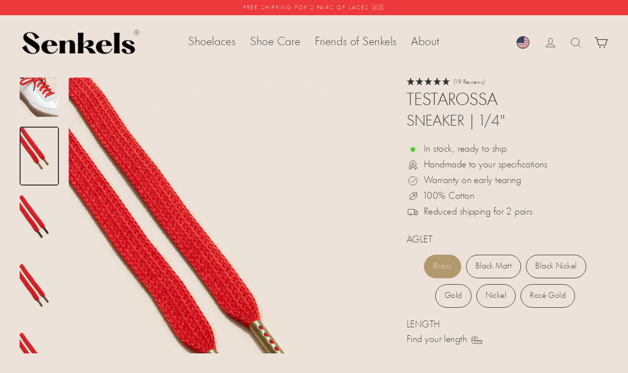

--- FILE ---
content_type: text/html; charset=utf-8
request_url: https://senkels.com/products/testarossa-6mm-flat?shpxid=9a300316-3839-4eea-b01b-10dffee3219d
body_size: 113609
content:
<!doctype html>
<html class="no-js" lang="en" dir="ltr">
  <head> 

	  <script async src="//senkels.com/cdn/shop/files/pandectes-rules.js?v=7406901187711362187"></script>
    
    <meta charset="utf-8">
    <meta name="viewport" content="width=device-width,initial-scale=1">
    <meta name="theme-color" content="#2e2e2e">
        
    <link rel="preconnect" href="https://cdn.shopify.com" crossorigin>
    <!-- Stape DNS Prefetch & Preconnect --><link rel="dns-prefetch" href="//st.senkels.com">
    <link rel="preconnect" href="https://st.senkels.com" crossorigin><link rel="preconnect" href="https://senkels.com" crossorigin><link href="//senkels.com/cdn/shop/files/HeadlineLight.woff2?v=5345742807470450777" as="font" type="font/woff2" crossorigin="true" rel="preload">
<title>Testarossa - 6mm Sneaker Laces
| SENKELS</title>
<meta name="description" content="Upgrade your sneakers with finest laces in Testarossa | 100% Cotton · Choose from 6 Metal Aglets · Made in Austria 🇦🇹 | Senkels"><meta property="og:site_name" content="Senkels">
  <meta property="og:url" content="https://senkels.com/products/testarossa-6mm-flat">
  <meta property="og:title" content="Testarossa | Sneaker Laces">
  <meta property="og:type" content="product">
  <meta property="og:description" content="Upgrade your sneakers with finest laces in Testarossa | 100% Cotton · Choose from 6 Metal Aglets · Made in Austria 🇦🇹 | Senkels"><meta property="og:image" content="http://senkels.com/cdn/shop/products/testarossa-sneaker-laces-617952_1200x1200.jpg?v=1753190646"><meta property="og:image" content="http://senkels.com/cdn/shop/files/senkels-testarossa-sneaker-shoelaces-brass-aglets_1200x1200.webp?v=1765282260"><meta property="og:image" content="http://senkels.com/cdn/shop/files/senkels-testarossa-sneaker-shoelaces-black-matte-aglets_1200x1200.webp?v=1765282263">
  <meta property="og:image:secure_url" content="https://senkels.com/cdn/shop/products/testarossa-sneaker-laces-617952_1200x1200.jpg?v=1753190646"><meta property="og:image:secure_url" content="https://senkels.com/cdn/shop/files/senkels-testarossa-sneaker-shoelaces-brass-aglets_1200x1200.webp?v=1765282260"><meta property="og:image:secure_url" content="https://senkels.com/cdn/shop/files/senkels-testarossa-sneaker-shoelaces-black-matte-aglets_1200x1200.webp?v=1765282263">
  <meta name="twitter:site" content="@senkels_laces">
  <meta name="twitter:card" content="summary_large_image">
  <meta name="twitter:title" content="Testarossa | Sneaker Laces">
  <meta name="twitter:description" content="Upgrade your sneakers with finest laces in Testarossa | 100% Cotton · Choose from 6 Metal Aglets · Made in Austria 🇦🇹 | Senkels">
<!-- /snippets/favicons.liquid -->
<!-- Favicons -->
<link rel="icon" href="//senkels.com/cdn/shop/t/263/assets/favicon.ico?v=51085160154135722931751089311">
<link rel="manifest" href="//senkels.com/cdn/shop/t/263/assets/site.webmanifest.json?v=98489404573038780051751089324">

<!-- Non-blocking favicon loading -->
<link rel="apple-touch-icon" sizes="180x180" href="//senkels.com/cdn/shop/t/263/assets/apple-touch-icon.png?v=52296357540242977561751089298">
<link rel="icon" type="image/png" sizes="32x32" href="//senkels.com/cdn/shop/t/263/assets/favicon-32x32.png?v=56632362514580798121751089310">
<link rel="mask-icon" href="//senkels.com/cdn/shop/t/263/assets/safari-pinned-tab.svg?v=43142912937593289651751089324" color="#000000">

<!-- Meta tags (these don't block rendering) -->
<meta name="apple-mobile-web-app-title" content="Senkels">
<meta name="mobile-web-app-capable" content="yes">
<meta name="apple-mobile-web-app-status-bar-style" content="default">
<meta name="application-name" content="Senkels">
<meta name="msapplication-TileColor" content="#ece2d9">
<meta name="msapplication-config" content="//senkels.com/cdn/shop/t/263/assets/browserconfig.xml?v=106195212437223207211751089301">
<meta name="theme-color" content="#ece2d9"><script>window.performance && window.performance.mark && window.performance.mark('shopify.content_for_header.start');</script><meta id="shopify-digital-wallet" name="shopify-digital-wallet" content="/28767944738/digital_wallets/dialog">
<meta name="shopify-checkout-api-token" content="d8779b246bcece6452d55ef6dc7ee5c3">
<meta id="in-context-paypal-metadata" data-shop-id="28767944738" data-venmo-supported="false" data-environment="production" data-locale="en_US" data-paypal-v4="true" data-currency="USD">
<link rel="alternate" hreflang="x-default" href="https://senkels.at/products/testarossa-6mm-flache-senkel">
<link rel="alternate" hreflang="de" href="https://senkels.at/products/testarossa-6mm-flache-senkel">
<link rel="alternate" hreflang="en" href="https://senkels.at/en/products/testarossa-6mm-flat">
<link rel="alternate" hreflang="fr-FR" href="https://senkels.fr/products/testarossa-6mm-flat">
<link rel="alternate" hreflang="en-FR" href="https://senkels.fr/en/products/testarossa-6mm-flat">
<link rel="alternate" hreflang="it-IT" href="https://senkels.it/products/testarossa-6mm-piatto">
<link rel="alternate" hreflang="en-IT" href="https://senkels.it/en/products/testarossa-6mm-flat">
<link rel="alternate" hreflang="es-ES" href="https://senkels.es/products/testarossa-6mm-plano">
<link rel="alternate" hreflang="en-ES" href="https://senkels.es/en/products/testarossa-6mm-flat">
<link rel="alternate" hreflang="nl-NL" href="https://senkels.nl/products/testarossa-6mm-vlak">
<link rel="alternate" hreflang="en-NL" href="https://senkels.nl/en/products/testarossa-6mm-flat">
<link rel="alternate" hreflang="nl-BE" href="https://senkels.be/products/testarossa-6mm-vlak">
<link rel="alternate" hreflang="en-BE" href="https://senkels.be/en/products/testarossa-6mm-flat">
<link rel="alternate" hreflang="fr-BE" href="https://senkels.be/fr/products/testarossa-6mm-flat">
<link rel="alternate" hreflang="de-CH" href="https://senkels.ch/products/testarossa-6mm-flache-senkel">
<link rel="alternate" hreflang="fr-CH" href="https://senkels.ch/fr/products/testarossa-6mm-flat">
<link rel="alternate" hreflang="en-CH" href="https://senkels.ch/en/products/testarossa-6mm-flat">
<link rel="alternate" hreflang="sv-SE" href="https://senkels.se/products/testarossa-6mm-flat">
<link rel="alternate" hreflang="en-SE" href="https://senkels.se/en/products/testarossa-6mm-flat">
<link rel="alternate" hreflang="da-DK" href="https://senkels.dk/products/testarossa-6-mm-flad">
<link rel="alternate" hreflang="en-DK" href="https://senkels.dk/en/products/testarossa-6mm-flat">
<link rel="alternate" hreflang="en-US" href="https://senkels.com/products/testarossa-6mm-flat">
<link rel="alternate" hreflang="en-GB" href="https://senkels.co.uk/products/testarossa-6mm-flat">
<link rel="alternate" hreflang="en-IM" href="https://senkels.co.uk/products/testarossa-6mm-flat">
<link rel="alternate" hreflang="de-LU" href="https://senkels.lu/products/testarossa-6mm-flache-senkel">
<link rel="alternate" hreflang="en-LU" href="https://senkels.lu/en/products/testarossa-6mm-flat">
<link rel="alternate" hreflang="fr-LU" href="https://senkels.lu/fr/products/testarossa-6mm-flat">
<link rel="alternate" hreflang="en-CA" href="https://senkels.ca/products/testarossa-6mm-flat">
<link rel="alternate" hreflang="fr-CA" href="https://senkels.ca/fr/products/testarossa-6mm-flat">
<link rel="alternate" hreflang="en-AU" href="https://senkels.com/products/testarossa-6mm-flat">
<link rel="alternate" hreflang="en-PL" href="https://senkels.pl/products/testarossa-6mm-flat">
<link rel="alternate" hreflang="en-CZ" href="https://senkels.cz/products/testarossa-6mm-flat">
<link rel="alternate" type="application/json+oembed" href="https://senkels.com/products/testarossa-6mm-flat.oembed">
<script async="async" src="/checkouts/internal/preloads.js?locale=en-US"></script>
<link rel="preconnect" href="https://shop.app" crossorigin="anonymous">
<script async="async" src="https://shop.app/checkouts/internal/preloads.js?locale=en-US&shop_id=28767944738" crossorigin="anonymous"></script>
<script id="apple-pay-shop-capabilities" type="application/json">{"shopId":28767944738,"countryCode":"AT","currencyCode":"USD","merchantCapabilities":["supports3DS"],"merchantId":"gid:\/\/shopify\/Shop\/28767944738","merchantName":"Senkels","requiredBillingContactFields":["postalAddress","email","phone"],"requiredShippingContactFields":["postalAddress","email","phone"],"shippingType":"shipping","supportedNetworks":["visa","maestro","masterCard","amex"],"total":{"type":"pending","label":"Senkels","amount":"1.00"},"shopifyPaymentsEnabled":true,"supportsSubscriptions":true}</script>
<script id="shopify-features" type="application/json">{"accessToken":"d8779b246bcece6452d55ef6dc7ee5c3","betas":["rich-media-storefront-analytics"],"domain":"senkels.com","predictiveSearch":true,"shopId":28767944738,"locale":"en"}</script>
<script>var Shopify = Shopify || {};
Shopify.shop = "handmade-shoelace.myshopify.com";
Shopify.locale = "en";
Shopify.currency = {"active":"USD","rate":"1.18282"};
Shopify.country = "US";
Shopify.theme = {"name":"Streamline 6.6.1","id":182061072728,"schema_name":"Streamline","schema_version":"6.6.0","theme_store_id":null,"role":"main"};
Shopify.theme.handle = "null";
Shopify.theme.style = {"id":null,"handle":null};
Shopify.cdnHost = "senkels.com/cdn";
Shopify.routes = Shopify.routes || {};
Shopify.routes.root = "/";</script>
<script type="module">!function(o){(o.Shopify=o.Shopify||{}).modules=!0}(window);</script>
<script>!function(o){function n(){var o=[];function n(){o.push(Array.prototype.slice.apply(arguments))}return n.q=o,n}var t=o.Shopify=o.Shopify||{};t.loadFeatures=n(),t.autoloadFeatures=n()}(window);</script>
<script>
  window.ShopifyPay = window.ShopifyPay || {};
  window.ShopifyPay.apiHost = "shop.app\/pay";
  window.ShopifyPay.redirectState = null;
</script>
<script id="shop-js-analytics" type="application/json">{"pageType":"product"}</script>
<script defer="defer" async type="module" src="//senkels.com/cdn/shopifycloud/shop-js/modules/v2/client.init-shop-cart-sync_BT-GjEfc.en.esm.js"></script>
<script defer="defer" async type="module" src="//senkels.com/cdn/shopifycloud/shop-js/modules/v2/chunk.common_D58fp_Oc.esm.js"></script>
<script defer="defer" async type="module" src="//senkels.com/cdn/shopifycloud/shop-js/modules/v2/chunk.modal_xMitdFEc.esm.js"></script>
<script type="module">
  await import("//senkels.com/cdn/shopifycloud/shop-js/modules/v2/client.init-shop-cart-sync_BT-GjEfc.en.esm.js");
await import("//senkels.com/cdn/shopifycloud/shop-js/modules/v2/chunk.common_D58fp_Oc.esm.js");
await import("//senkels.com/cdn/shopifycloud/shop-js/modules/v2/chunk.modal_xMitdFEc.esm.js");

  window.Shopify.SignInWithShop?.initShopCartSync?.({"fedCMEnabled":true,"windoidEnabled":true});

</script>
<script>
  window.Shopify = window.Shopify || {};
  if (!window.Shopify.featureAssets) window.Shopify.featureAssets = {};
  window.Shopify.featureAssets['shop-js'] = {"shop-cart-sync":["modules/v2/client.shop-cart-sync_DZOKe7Ll.en.esm.js","modules/v2/chunk.common_D58fp_Oc.esm.js","modules/v2/chunk.modal_xMitdFEc.esm.js"],"init-fed-cm":["modules/v2/client.init-fed-cm_B6oLuCjv.en.esm.js","modules/v2/chunk.common_D58fp_Oc.esm.js","modules/v2/chunk.modal_xMitdFEc.esm.js"],"shop-cash-offers":["modules/v2/client.shop-cash-offers_D2sdYoxE.en.esm.js","modules/v2/chunk.common_D58fp_Oc.esm.js","modules/v2/chunk.modal_xMitdFEc.esm.js"],"shop-login-button":["modules/v2/client.shop-login-button_QeVjl5Y3.en.esm.js","modules/v2/chunk.common_D58fp_Oc.esm.js","modules/v2/chunk.modal_xMitdFEc.esm.js"],"pay-button":["modules/v2/client.pay-button_DXTOsIq6.en.esm.js","modules/v2/chunk.common_D58fp_Oc.esm.js","modules/v2/chunk.modal_xMitdFEc.esm.js"],"shop-button":["modules/v2/client.shop-button_DQZHx9pm.en.esm.js","modules/v2/chunk.common_D58fp_Oc.esm.js","modules/v2/chunk.modal_xMitdFEc.esm.js"],"avatar":["modules/v2/client.avatar_BTnouDA3.en.esm.js"],"init-windoid":["modules/v2/client.init-windoid_CR1B-cfM.en.esm.js","modules/v2/chunk.common_D58fp_Oc.esm.js","modules/v2/chunk.modal_xMitdFEc.esm.js"],"init-shop-for-new-customer-accounts":["modules/v2/client.init-shop-for-new-customer-accounts_C_vY_xzh.en.esm.js","modules/v2/client.shop-login-button_QeVjl5Y3.en.esm.js","modules/v2/chunk.common_D58fp_Oc.esm.js","modules/v2/chunk.modal_xMitdFEc.esm.js"],"init-shop-email-lookup-coordinator":["modules/v2/client.init-shop-email-lookup-coordinator_BI7n9ZSv.en.esm.js","modules/v2/chunk.common_D58fp_Oc.esm.js","modules/v2/chunk.modal_xMitdFEc.esm.js"],"init-shop-cart-sync":["modules/v2/client.init-shop-cart-sync_BT-GjEfc.en.esm.js","modules/v2/chunk.common_D58fp_Oc.esm.js","modules/v2/chunk.modal_xMitdFEc.esm.js"],"shop-toast-manager":["modules/v2/client.shop-toast-manager_DiYdP3xc.en.esm.js","modules/v2/chunk.common_D58fp_Oc.esm.js","modules/v2/chunk.modal_xMitdFEc.esm.js"],"init-customer-accounts":["modules/v2/client.init-customer-accounts_D9ZNqS-Q.en.esm.js","modules/v2/client.shop-login-button_QeVjl5Y3.en.esm.js","modules/v2/chunk.common_D58fp_Oc.esm.js","modules/v2/chunk.modal_xMitdFEc.esm.js"],"init-customer-accounts-sign-up":["modules/v2/client.init-customer-accounts-sign-up_iGw4briv.en.esm.js","modules/v2/client.shop-login-button_QeVjl5Y3.en.esm.js","modules/v2/chunk.common_D58fp_Oc.esm.js","modules/v2/chunk.modal_xMitdFEc.esm.js"],"shop-follow-button":["modules/v2/client.shop-follow-button_CqMgW2wH.en.esm.js","modules/v2/chunk.common_D58fp_Oc.esm.js","modules/v2/chunk.modal_xMitdFEc.esm.js"],"checkout-modal":["modules/v2/client.checkout-modal_xHeaAweL.en.esm.js","modules/v2/chunk.common_D58fp_Oc.esm.js","modules/v2/chunk.modal_xMitdFEc.esm.js"],"shop-login":["modules/v2/client.shop-login_D91U-Q7h.en.esm.js","modules/v2/chunk.common_D58fp_Oc.esm.js","modules/v2/chunk.modal_xMitdFEc.esm.js"],"lead-capture":["modules/v2/client.lead-capture_BJmE1dJe.en.esm.js","modules/v2/chunk.common_D58fp_Oc.esm.js","modules/v2/chunk.modal_xMitdFEc.esm.js"],"payment-terms":["modules/v2/client.payment-terms_Ci9AEqFq.en.esm.js","modules/v2/chunk.common_D58fp_Oc.esm.js","modules/v2/chunk.modal_xMitdFEc.esm.js"]};
</script>
<script id="__st">var __st={"a":28767944738,"offset":3600,"reqid":"2f2d3fc2-5088-487b-8fd3-9361e963a087-1769219221","pageurl":"senkels.com\/products\/testarossa-6mm-flat?shpxid=9a300316-3839-4eea-b01b-10dffee3219d","u":"834bb9558913","p":"product","rtyp":"product","rid":4852479492130};</script>
<script>window.ShopifyPaypalV4VisibilityTracking = true;</script>
<script id="captcha-bootstrap">!function(){'use strict';const t='contact',e='account',n='new_comment',o=[[t,t],['blogs',n],['comments',n],[t,'customer']],c=[[e,'customer_login'],[e,'guest_login'],[e,'recover_customer_password'],[e,'create_customer']],r=t=>t.map((([t,e])=>`form[action*='/${t}']:not([data-nocaptcha='true']) input[name='form_type'][value='${e}']`)).join(','),a=t=>()=>t?[...document.querySelectorAll(t)].map((t=>t.form)):[];function s(){const t=[...o],e=r(t);return a(e)}const i='password',u='form_key',d=['recaptcha-v3-token','g-recaptcha-response','h-captcha-response',i],f=()=>{try{return window.sessionStorage}catch{return}},m='__shopify_v',_=t=>t.elements[u];function p(t,e,n=!1){try{const o=window.sessionStorage,c=JSON.parse(o.getItem(e)),{data:r}=function(t){const{data:e,action:n}=t;return t[m]||n?{data:e,action:n}:{data:t,action:n}}(c);for(const[e,n]of Object.entries(r))t.elements[e]&&(t.elements[e].value=n);n&&o.removeItem(e)}catch(o){console.error('form repopulation failed',{error:o})}}const l='form_type',E='cptcha';function T(t){t.dataset[E]=!0}const w=window,h=w.document,L='Shopify',v='ce_forms',y='captcha';let A=!1;((t,e)=>{const n=(g='f06e6c50-85a8-45c8-87d0-21a2b65856fe',I='https://cdn.shopify.com/shopifycloud/storefront-forms-hcaptcha/ce_storefront_forms_captcha_hcaptcha.v1.5.2.iife.js',D={infoText:'Protected by hCaptcha',privacyText:'Privacy',termsText:'Terms'},(t,e,n)=>{const o=w[L][v],c=o.bindForm;if(c)return c(t,g,e,D).then(n);var r;o.q.push([[t,g,e,D],n]),r=I,A||(h.body.append(Object.assign(h.createElement('script'),{id:'captcha-provider',async:!0,src:r})),A=!0)});var g,I,D;w[L]=w[L]||{},w[L][v]=w[L][v]||{},w[L][v].q=[],w[L][y]=w[L][y]||{},w[L][y].protect=function(t,e){n(t,void 0,e),T(t)},Object.freeze(w[L][y]),function(t,e,n,w,h,L){const[v,y,A,g]=function(t,e,n){const i=e?o:[],u=t?c:[],d=[...i,...u],f=r(d),m=r(i),_=r(d.filter((([t,e])=>n.includes(e))));return[a(f),a(m),a(_),s()]}(w,h,L),I=t=>{const e=t.target;return e instanceof HTMLFormElement?e:e&&e.form},D=t=>v().includes(t);t.addEventListener('submit',(t=>{const e=I(t);if(!e)return;const n=D(e)&&!e.dataset.hcaptchaBound&&!e.dataset.recaptchaBound,o=_(e),c=g().includes(e)&&(!o||!o.value);(n||c)&&t.preventDefault(),c&&!n&&(function(t){try{if(!f())return;!function(t){const e=f();if(!e)return;const n=_(t);if(!n)return;const o=n.value;o&&e.removeItem(o)}(t);const e=Array.from(Array(32),(()=>Math.random().toString(36)[2])).join('');!function(t,e){_(t)||t.append(Object.assign(document.createElement('input'),{type:'hidden',name:u})),t.elements[u].value=e}(t,e),function(t,e){const n=f();if(!n)return;const o=[...t.querySelectorAll(`input[type='${i}']`)].map((({name:t})=>t)),c=[...d,...o],r={};for(const[a,s]of new FormData(t).entries())c.includes(a)||(r[a]=s);n.setItem(e,JSON.stringify({[m]:1,action:t.action,data:r}))}(t,e)}catch(e){console.error('failed to persist form',e)}}(e),e.submit())}));const S=(t,e)=>{t&&!t.dataset[E]&&(n(t,e.some((e=>e===t))),T(t))};for(const o of['focusin','change'])t.addEventListener(o,(t=>{const e=I(t);D(e)&&S(e,y())}));const B=e.get('form_key'),M=e.get(l),P=B&&M;t.addEventListener('DOMContentLoaded',(()=>{const t=y();if(P)for(const e of t)e.elements[l].value===M&&p(e,B);[...new Set([...A(),...v().filter((t=>'true'===t.dataset.shopifyCaptcha))])].forEach((e=>S(e,t)))}))}(h,new URLSearchParams(w.location.search),n,t,e,['guest_login'])})(!0,!0)}();</script>
<script integrity="sha256-4kQ18oKyAcykRKYeNunJcIwy7WH5gtpwJnB7kiuLZ1E=" data-source-attribution="shopify.loadfeatures" defer="defer" src="//senkels.com/cdn/shopifycloud/storefront/assets/storefront/load_feature-a0a9edcb.js" crossorigin="anonymous"></script>
<script crossorigin="anonymous" defer="defer" src="//senkels.com/cdn/shopifycloud/storefront/assets/shopify_pay/storefront-65b4c6d7.js?v=20250812"></script>
<script data-source-attribution="shopify.dynamic_checkout.dynamic.init">var Shopify=Shopify||{};Shopify.PaymentButton=Shopify.PaymentButton||{isStorefrontPortableWallets:!0,init:function(){window.Shopify.PaymentButton.init=function(){};var t=document.createElement("script");t.src="https://senkels.com/cdn/shopifycloud/portable-wallets/latest/portable-wallets.en.js",t.type="module",document.head.appendChild(t)}};
</script>
<script data-source-attribution="shopify.dynamic_checkout.buyer_consent">
  function portableWalletsHideBuyerConsent(e){var t=document.getElementById("shopify-buyer-consent"),n=document.getElementById("shopify-subscription-policy-button");t&&n&&(t.classList.add("hidden"),t.setAttribute("aria-hidden","true"),n.removeEventListener("click",e))}function portableWalletsShowBuyerConsent(e){var t=document.getElementById("shopify-buyer-consent"),n=document.getElementById("shopify-subscription-policy-button");t&&n&&(t.classList.remove("hidden"),t.removeAttribute("aria-hidden"),n.addEventListener("click",e))}window.Shopify?.PaymentButton&&(window.Shopify.PaymentButton.hideBuyerConsent=portableWalletsHideBuyerConsent,window.Shopify.PaymentButton.showBuyerConsent=portableWalletsShowBuyerConsent);
</script>
<script data-source-attribution="shopify.dynamic_checkout.cart.bootstrap">document.addEventListener("DOMContentLoaded",(function(){function t(){return document.querySelector("shopify-accelerated-checkout-cart, shopify-accelerated-checkout")}if(t())Shopify.PaymentButton.init();else{new MutationObserver((function(e,n){t()&&(Shopify.PaymentButton.init(),n.disconnect())})).observe(document.body,{childList:!0,subtree:!0})}}));
</script>
<link id="shopify-accelerated-checkout-styles" rel="stylesheet" media="screen" href="https://senkels.com/cdn/shopifycloud/portable-wallets/latest/accelerated-checkout-backwards-compat.css" crossorigin="anonymous">
<style id="shopify-accelerated-checkout-cart">
        #shopify-buyer-consent {
  margin-top: 1em;
  display: inline-block;
  width: 100%;
}

#shopify-buyer-consent.hidden {
  display: none;
}

#shopify-subscription-policy-button {
  background: none;
  border: none;
  padding: 0;
  text-decoration: underline;
  font-size: inherit;
  cursor: pointer;
}

#shopify-subscription-policy-button::before {
  box-shadow: none;
}

      </style>

<script>window.performance && window.performance.mark && window.performance.mark('shopify.content_for_header.end');</script>

    <script>
      var theme = {
        stylesheet: "//senkels.com/cdn/shop/t/263/assets/theme.css?v=67888291069029238431751654138",
        template: "product",
        routes: {
          home: "/",
          cart: "/cart.js",
          cartPage: "/cart",
          cartAdd: "/cart/add.js",
          cartChange: "/cart/change.js",
          predictiveSearch: "/search/suggest"
        },
        strings: {
          addToCart: "Add to cart",
          soldOut: "Sold Out",
          unavailable: "Unavailable",
          regularPrice: "Regular price",
          salePrice: "Sale price",
          inStockLabel: "In stock, ready to ship",
          oneStockLabel: "Low stock - [count] left",
          otherStockLabel: "Low stock - [count] left",
          willNotShipUntil: "Ready to ship [date]",
          willBeInStockAfter: "Back in stock [date]",
          waitingForStock: "Inventory on the way",
          cartItems: "[count] items",
          cartConfirmDelete: "Are you sure you want to remove this item?",
          cartTermsConfirmation: "You must agree with the terms and conditions of sales to check out"
        },
        settings: {
          cartType: "drawer",
          isCustomerTemplate: false,
          moneyFormat: "${{amount}}",
          quickView: true,
          hoverProductGrid: false,
          themeName: 'Streamline - Senkels',
          themeVersion: "6.6.1",
          predictiveSearchType: "product,article,page",
        }
      };

      document.documentElement.className = document.documentElement.className.replace('no-js', 'js');
    </script><style data-shopify>
  @font-face {
    font-family: "HeadlineLight";
    src: url('//senkels.com/cdn/shop/files/HeadlineLight.woff2?v=5345742807470450777') format("woff2");
    font-weight: 300;
    font-style: normal;
    font-display: swap;
  }
  

  :root {
    
    --typeHeaderPrimary: 'HeadlineLight', sans-serif;
    --typeHeaderFallback: sans-serif;
    --typeHeaderSize: 50px;
    --typeHeaderStyle: normal;
    --typeHeaderWeight: 300;
    --typeHeaderLineHeight: 1.1;
    --typeHeaderSpacing: 0.0em;

    --typeBasePrimary: 'HeadlineLight', sans-serif;
    --typeBaseFallback: sans-serif;
    --typeBaseSize: 18px;
    --typeBaseWeight: 300;
    --typeBaseStyle: normal;
    --typeBaseSpacing: 0.025em;
    --typeBaseLineHeight: 1.7;
    

    
      --buttonRadius: 35px;
    

    --iconWeight: 2px;
    --iconLinecaps: miter;
  }

  

  .hero {
    background-image: linear-gradient(100deg, #2e2e2e 40%, #4f4f4f 63%, #2e2e2e 79%);
  }

  .placeholder-content,
  .image-wrap,
  .skrim__link,
  .pswp__img--placeholder {
    background-image: linear-gradient(100deg, #ece2d9 40%, #e7dacf 63%, #ece2d9 79%);
  }</style><style>
  @font-face {
  font-family: Jost;
  font-weight: 300;
  font-style: normal;
  font-display: swap;
  src: url("//senkels.com/cdn/fonts/jost/jost_n3.a5df7448b5b8c9a76542f085341dff794ff2a59d.woff2") format("woff2"),
       url("//senkels.com/cdn/fonts/jost/jost_n3.882941f5a26d0660f7dd135c08afc57fc6939a07.woff") format("woff");
}

  @font-face {
  font-family: Jost;
  font-weight: 300;
  font-style: normal;
  font-display: swap;
  src: url("//senkels.com/cdn/fonts/jost/jost_n3.a5df7448b5b8c9a76542f085341dff794ff2a59d.woff2") format("woff2"),
       url("//senkels.com/cdn/fonts/jost/jost_n3.882941f5a26d0660f7dd135c08afc57fc6939a07.woff") format("woff");
}


  @font-face {
  font-family: Jost;
  font-weight: 400;
  font-style: normal;
  font-display: swap;
  src: url("//senkels.com/cdn/fonts/jost/jost_n4.d47a1b6347ce4a4c9f437608011273009d91f2b7.woff2") format("woff2"),
       url("//senkels.com/cdn/fonts/jost/jost_n4.791c46290e672b3f85c3d1c651ef2efa3819eadd.woff") format("woff");
}

  @font-face {
  font-family: Jost;
  font-weight: 300;
  font-style: italic;
  font-display: swap;
  src: url("//senkels.com/cdn/fonts/jost/jost_i3.8d4e97d98751190bb5824cdb405ec5b0049a74c0.woff2") format("woff2"),
       url("//senkels.com/cdn/fonts/jost/jost_i3.1b7a65a16099fd3de6fdf1255c696902ed952195.woff") format("woff");
}

  @font-face {
  font-family: Jost;
  font-weight: 400;
  font-style: italic;
  font-display: swap;
  src: url("//senkels.com/cdn/fonts/jost/jost_i4.b690098389649750ada222b9763d55796c5283a5.woff2") format("woff2"),
       url("//senkels.com/cdn/fonts/jost/jost_i4.fd766415a47e50b9e391ae7ec04e2ae25e7e28b0.woff") format("woff");
}


  body,
  input,
  textarea,
  button,
  select {
    -webkit-font-smoothing: antialiased;
    -webkit-text-size-adjust: 100%;
    text-rendering: optimizeSpeed;
    font-family: var(--typeBasePrimary), var(--typeBaseFallback);
    font-size: calc(var(--typeBaseSize) * 0.85);
    font-weight: var(--typeBaseWeight);
    font-style: var(--typeBaseStyle);
    letter-spacing: var(--typeBaseSpacing);
    line-height: var(--typeBaseLineHeight);
  }

  @media only screen and (min-width: 769px) {
    body,
    input,
    textarea,
    button,
    select {
      font-size: var(--typeBaseSize);
    }
  }

  .page-container,
  .overscroll-loader {
    display: none;
  }

  h1, .h1,
  h3, .h3,
  h4, .h4,
  h5, .h5,
  h6, .h6,
  .section-header__title {
    font-family: var(--typeHeaderPrimary), var(--typeHeaderFallback);
    font-weight: var(--typeHeaderWeight);
    font-style: normal;
    letter-spacing: var(--typeHeaderSpacing);
    line-height: var(--typeHeaderLineHeight);
    word-break: break-word;

    
      text-transform: uppercase;
    
  }

  h2, .h2 {
    font-family: var(--typeBasePrimary), var(--typeBaseFallback);
    font-weight: var(--typeBaseWeight);
    letter-spacing: var(--typeBaseSpacing);
    line-height: var(--typeBaseLineHeight);
  }

  
  @keyframes pulse-fade {
    0% {
      opacity: 0;
    }
    50% {
      opacity: 1;
    }
    100% {
      opacity: 0;
    }
  }

  .splash-screen {
    box-sizing: border-box;
    display: flex;
    position: fixed;
    left: 0;
    top: 0;
    right: 0;
    bottom: 0;
    align-items: center;
    justify-content: center;
    z-index: 10001;
    background-color: #ece2d9;
  }

  .splash-screen__loader {
    max-width: 200px;
  }

  @media only screen and (min-width: 769px) {
    .splash-screen__loader {
      max-width: 300px;
    }
  }

  .splash-screen img {
    display: block;
    max-width: 100%;
    border: 0 none;
    height: auto;
    animation: pulse-fade 0.4s infinite linear;
  }

  .loader-text {
    letter-spacing: 0.2em;
    font-size: 1.5em;
    text-transform: uppercase;
    animation: pulse-fade 0.4s infinite linear;
  }

  .loader-logo {
    display: none;
    position: fixed;
    left: 0;
    top: 0;
    right: 0;
    bottom: 0;
    align-items: center;
    justify-content: center;
    background-color: #ece2d9;
    z-index: 6000;
  }

  .loader-logo__img {
    display: block;
  }

  .transition-body {
    opacity: 0;
  }

  .btn--loading span:after {
    content: "Loading";
  }
</style>
<link href="//senkels.com/cdn/shop/t/263/assets/custom.css?v=124436019939200244091755601861" rel="stylesheet" type="text/css" media="all" />
    <link href="//senkels.com/cdn/shop/t/263/assets/theme.css?v=67888291069029238431751654138" rel="stylesheet" type="text/css" media="all" />

    <script defer src="//senkels.com/cdn/shop/t/263/assets/vendor-v6.js" fetchpriority="high"></script>
    <script defer src="//senkels.com/cdn/shop/t/263/assets/theme.js?v=147406787165371675031755356801" fetchpriority="high"></script>
    <script async src="//senkels.com/cdn/shop/t/263/assets/custom.js?v=95760442023743112601757699561" fetchpriority="high"></script><!-- Disable Shopify Analytics for no-tracking customers --><!-- Google Tag Manager via Stape --><script async>
    var sstUrl="https://st.senkels.com";
    !function(){"use strict";function l(e){for(var t=e,r=0,n=document.cookie.split(";");r<n.length;r++){var o=n[r].split("=");if(o[0].trim()===t)return o[1]}}function s(e){return localStorage.getItem(e)}function u(e){return window[e]}function A(e,t){e=document.querySelector(e);return t?null==e?void 0:e.getAttribute(t):null==e?void 0:e.textContent}var e=window,t=document,r="script",n="dataLayer",o=sstUrl,a="",i="5qktngyon",c="38qs=BwtEIDo5RkRXNSE%2FVyMoVxhSS0lfUg8fUxwcCQURBwJADBYK",g="cookie",v="_shopify_y",E="",d=!1;try{var d=!!g&&(m=navigator.userAgent,!!(m=new RegExp("Version/([0-9._]+)(.*Mobile)?.*Safari.*").exec(m)))&&16.4<=parseFloat(m[1]),f="stapeUserId"===g,I=d&&!f?function(e,t,r){void 0===t&&(t="");var n={cookie:l,localStorage:s,jsVariable:u,cssSelector:A},t=Array.isArray(t)?t:[t];if(e&&n[e])for(var o=n[e],a=0,i=t;a<i.length;a++){var c=i[a],c=r?o(c,r):o(c);if(c)return c}else console.warn("invalid uid source",e)}(g,v,E):void 0;d=d&&(!!I||f)}catch(e){console.error(e)}var m=e,g=(m[n]=m[n]||[],m[n].push({"gtm.start":(new Date).getTime(),event:"gtm.js"}),t.getElementsByTagName(r)[0]),v=I?"&bi="+encodeURIComponent(I):"",E=t.createElement(r),f=(d&&(i=8<i.length?i.replace(/([a-z]{8}$)/,"kp$1"):"kp"+i),!d&&a?a:o);E.async=!0,E.src=f+"/"+i+".js?"+c+v,null!=(e=g.parentNode)&&e.insertBefore(E,g)}();
    </script><!-- End Google Tag Manager -->

    




<script src="/cdn/shopifycloud/consent-tracking-api/v0.1/consent-tracking-api.js"></script>

<script type="text/javascript">
  var Y=Object.defineProperty;var X=(m,g,p)=>g in m?Y(m,g,{enumerable:!0,configurable:!0,writable:!0,value:p}):m[g]=p;var n=(m,g,p)=>X(m,typeof g!="symbol"?g+"":g,p);(function(){"use strict";var m=" daum[ /]| deusu/| yadirectfetcher|(?:^|[^g])news(?!sapphire)|(?<! (?:channel/|google/))google(?!(app|/google| pixel))|(?<! cu)bots?(?:\\b|_)|(?<!(?:lib))http|(?<![hg]m)score|(?<!cam)scan|@[a-z][\\w-]+\\.|\\(\\)|\\.com\\b|\\btime/|\\||^<|^[\\w \\.\\-\\(?:\\):%]+(?:/v?\\d+(?:\\.\\d+)?(?:\\.\\d{1,10})*?)?(?:,|$)|^[^ ]{50,}$|^\\d+\\b|^\\w*search\\b|^\\w+/[\\w\\(\\)]*$|^active|^ad muncher|^amaya|^avsdevicesdk/|^biglotron|^bot|^bw/|^clamav[ /]|^client/|^cobweb/|^custom|^ddg[_-]android|^discourse|^dispatch/\\d|^downcast/|^duckduckgo|^email|^facebook|^getright/|^gozilla/|^hobbit|^hotzonu|^hwcdn/|^igetter/|^jeode/|^jetty/|^jigsaw|^microsoft bits|^movabletype|^mozilla/\\d\\.\\d\\s[\\w\\.-]+$|^mozilla/\\d\\.\\d\\s\\(compatible;?(?:\\s\\w+\\/\\d+\\.\\d+)?\\)$|^navermailapp|^netsurf|^offline|^openai/|^owler|^php|^postman|^python|^rank|^read|^reed|^rest|^rss|^snapchat|^space bison|^svn|^swcd |^taringa|^thumbor/|^track|^w3c|^webbandit/|^webcopier|^wget|^whatsapp|^wordpress|^xenu link sleuth|^yahoo|^yandex|^zdm/\\d|^zoom marketplace/|^$|analyzer|archive|ask jeeves/teoma|audit|bit\\.ly/|bluecoat drtr|browsex|burpcollaborator|capture|catch|check\\b|checker|chrome-lighthouse|chromeframe|classifier|cloudflare|convertify|crawl|cypress/|dareboost|datanyze|dejaclick|detect|dmbrowser|download|evc-batch/|exaleadcloudview|feed|firephp|functionize|gomezagent|grab|headless|httrack|hubspot marketing grader|hydra|ibisbrowser|infrawatch|insight|inspect|iplabel|ips-agent|java(?!;)|library|linkcheck|mail\\.ru/|manager|measure|neustar wpm|node|nutch|offbyone|onetrust|optimize|pageburst|pagespeed|parser|perl|phantomjs|pingdom|powermarks|preview|proxy|ptst[ /]\\d|retriever|rexx;|rigor|rss\\b|scrape|server|sogou|sparkler/|speedcurve|spider|splash|statuscake|supercleaner|synapse|synthetic|tools|torrent|transcoder|url|validator|virtuoso|wappalyzer|webglance|webkit2png|whatcms/|xtate/",g=/bot|crawl|http|lighthouse|scan|search|spider/i,p;function M(){if(p instanceof RegExp)return p;try{p=new RegExp(m,"i")}catch{p=g}return p}function O(c){return!!c&&M().test(c)}/*! js-cookie v3.0.5 | MIT */function _(c){for(var e=1;e<arguments.length;e++){var t=arguments[e];for(var i in t)c[i]=t[i]}return c}var U={read:function(c){return c[0]==='"'&&(c=c.slice(1,-1)),c.replace(/(%[\dA-F]{2})+/gi,decodeURIComponent)},write:function(c){return encodeURIComponent(c).replace(/%(2[346BF]|3[AC-F]|40|5[BDE]|60|7[BCD])/g,decodeURIComponent)}};function S(c,e){function t(r,s,a){if(!(typeof document>"u")){a=_({},e,a),typeof a.expires=="number"&&(a.expires=new Date(Date.now()+a.expires*864e5)),a.expires&&(a.expires=a.expires.toUTCString()),r=encodeURIComponent(r).replace(/%(2[346B]|5E|60|7C)/g,decodeURIComponent).replace(/[()]/g,escape);var o="";for(var h in a)a[h]&&(o+="; "+h,a[h]!==!0&&(o+="="+a[h].split(";")[0]));return document.cookie=r+"="+c.write(s,r)+o}}function i(r){if(!(typeof document>"u"||arguments.length&&!r)){for(var s=document.cookie?document.cookie.split("; "):[],a={},o=0;o<s.length;o++){var h=s[o].split("="),d=h.slice(1).join("=");try{var f=decodeURIComponent(h[0]);if(a[f]=c.read(d,f),r===f)break}catch{}}return r?a[r]:a}}return Object.create({set:t,get:i,remove:function(r,s){t(r,"",_({},s,{expires:-1}))},withAttributes:function(r){return S(this.converter,_({},this.attributes,r))},withConverter:function(r){return S(_({},this.converter,r),this.attributes)}},{attributes:{value:Object.freeze(e)},converter:{value:Object.freeze(c)}})}var R=S(U,{path:"/"});const F=c=>{const e=window.innerWidth<768||window.outerWidth<768?"mobile":"desktop";return c===e},L=(c,e)=>{const t=!!e,i=String(c)==="true";return t===i},I="shg_geo_data";function B(c,e){const t=c-e;return Math.floor(t/(1e3*60*60*24))}function N(){if(new URLSearchParams(window.location.search).get("shg_geo_cache")==="false")return null;let e=null;try{const t=localStorage.getItem(I);if(t){const i=JSON.parse(t),r=Date.now();i.timestamp&&B(r,i.timestamp)<=7?e=i:localStorage.removeItem(I)}}catch(t){return console.error("Error reading geo data from cache:",t),localStorage.removeItem(I),null}return e}function q(c){let e=null;if(!c)return console.warn("Geo location API URL not configured."),e;try{const t=new XMLHttpRequest;t.open("GET",c,!1),t.send(null),t.status===200?(e=JSON.parse(t.responseText),e?(e.timestamp=Date.now(),localStorage.setItem(I,JSON.stringify(e))):(console.error("Geo API response parsed to null or undefined."),e=null)):console.error(`Geo API request failed with status: ${t.status}`)}catch(t){console.error("Error fetching geo data from API:",t)}return e}function Q(c){let e=null;try{const t=N();t?(e=t,console.debug("Loaded geo data from cache:",e)):(e=q(c),console.debug("Fetched geo data from API:",e))}catch(t){console.error("Error initializing geo data:",t),e=null}return e}const j=(c,e)=>{const{type:t,country_code:i,toponym_name:r,parent_name:s}=c||{},{country:a,region:o,city:h}=e||{};if(!t||!i||!e)return!1;switch(t){case"country":return a===i;case"region":return o===r&&a===i;case"city":return h===r&&o===s&&a===i;default:return console.debug("Unknown location type:",t),!1}},x=c=>typeof c!="string"?!1:document.referrer.toLowerCase().includes(c.toLowerCase()),$=c=>typeof c!="string"?!1:window.location.href.toLowerCase().includes(c.toLowerCase()),G=(c,e,t)=>{if(!e)return!1;const{expectedTimeInMillseconds:i,withinOrAfter:r}=c||{};if(typeof i!="number"||!r)return!1;const s=e.first_visit_timestamp;return r==="within"?s+i>t:s+i<t},K=(c,e,t)=>e?t-e.first_visit_timestamp<18e5===c:c===!0;function H(c,e){return c===e}const y=class y{constructor(e){n(this,"visitorDetails",null);n(this,"currentTime");n(this,"geoLocationApi");n(this,"customerId");n(this,"isB2B");n(this,"internalGeoData");n(this,"isGeoDataInitialized",!1);n(this,"checkers",{device:e=>F(e),logged_in:(e,t)=>L(e,this.customerId),new_visitor:(e,t)=>K(e,t.visitorDetails,t.currentTime),returning_visitor:(e,t)=>G(e,t.visitorDetails,t.currentTime),url_contains:e=>$(e),referrer_contains:e=>x(e),location:(e,t)=>j(e,t.geoData),b2b:e=>H(e,this.isB2B)});this.geoLocationApi=e.geoLocationApi,this.customerId=e.customerId,this.isB2B=e.isB2B,this.currentTime=Date.now(),this.initializeVisitorDetails()}initializeVisitorDetails(){var e;try{const t=localStorage.getItem(y.VISITOR_DETAILS_KEY);t&&(this.visitorDetails=JSON.parse(t),typeof((e=this.visitorDetails)==null?void 0:e.first_visit_timestamp)!="number"&&(console.warn("Invalid visitor details found in storage, resetting."),this.visitorDetails=null)),this.visitorDetails===null?(console.debug("Initializing new visitor details."),this.visitorDetails={first_visit_timestamp:this.currentTime},localStorage.setItem(y.VISITOR_DETAILS_KEY,JSON.stringify(this.visitorDetails))):console.debug("Loaded visitor details from storage:",this.visitorDetails)}catch(t){console.error("Error initializing visitor details:",t),localStorage.removeItem(y.VISITOR_DETAILS_KEY),this.visitorDetails={first_visit_timestamp:this.currentTime},localStorage.setItem(y.VISITOR_DETAILS_KEY,JSON.stringify(this.visitorDetails))}}check(e){const t=this.checkers[e.audience_type];if(!t)return console.warn(`Unknown audience type: ${e.audience_type}`),!1;e.audience_type==="location"&&(e.value=this.snakeCaseKeys(e.value),this.isGeoDataInitialized||(console.debug("Location check required, initializing geoData..."),this.internalGeoData=Q(this.geoLocationApi),this.isGeoDataInitialized=!0,console.debug("GeoData initialization result:",this.internalGeoData)));const i={geoData:this.internalGeoData===void 0?null:this.internalGeoData,visitorDetails:this.visitorDetails,currentTime:this.currentTime};try{const r=!!t(e.value,i);return console.debug("Audience check result:",{audience:e,internalContext:i,matched:r}),e.condition==="is_not"?!r:r}catch(r){return console.error("Error during audience check:",{audience:e,internalContext:i,error:r}),!1}}snakeCaseKeys(e){if(typeof e!="object")return e;const t={};for(const[i,r]of Object.entries(e)){const s=i.replace(/[A-Z]/g,a=>`_${a.toLowerCase()}`);t[s]=r}return t}};n(y,"VISITOR_DETAILS_KEY","_shg_ab_visitor_details");let k=y;class J{constructor(e,t){n(this,"buyItNowHandlerAttached",!1);n(this,"currentPricingVariantId",null);n(this,"storefrontAccessToken");n(this,"shopDomain");n(this,"trackDispatchedSelection",(e,t)=>{const i=e&&e.isFirstAssignment===!1?"cache":t.distribution_method,r={shop_id:t.shop_id,optimization_id:e==null?void 0:e.optimization.id,variant_id:e==null?void 0:e.selectedVariant.id,details:{optimization_ids:t.optimization_ids,distribution_method:i,selection_details:t.selection_details,cache:t.cache,context:t.context,optimization_matches:t.optimization_matches}};this.trackingService.trackDispatch("dispatched",r)});this.trackingService=e,this.storefrontAccessToken=(t==null?void 0:t.storefrontAccessToken)??null,this.shopDomain=(t==null?void 0:t.shopDomain)??null,this.currentPricingVariantId=(t==null?void 0:t.currentPricingVariantId)??null,typeof document<"u"&&document.readyState==="loading"?document.addEventListener("DOMContentLoaded",()=>{this.attachPriceTestBuyItNowHandler()}):setTimeout(()=>{this.attachPriceTestBuyItNowHandler()},100)}async createCartAndGetCheckoutUrl(e,t,i){var o,h,d,f,C;if(!this.storefrontAccessToken||!this.shopDomain)return null;const r=`
      mutation cartCreate($input: CartInput!) {
        cartCreate(input: $input) {
          cart {
            id
            checkoutUrl
          }
          userErrors {
            field
            message
          }
        }
      }
    `,s=i?[{key:"shogun_variant_id",value:i}]:[],a={input:{lines:[{merchandiseId:`gid://shopify/ProductVariant/${e}`,quantity:t}],attributes:s}};try{const P=JSON.stringify({query:r,variables:a}),z=`https://${this.shopDomain}/api/2025-10/graphql.json`;console.debug("shogun: cartCreate request URL:",z),console.debug("shogun: cartCreate request body:",P);const b=await(await fetch(z,{method:"POST",headers:{"Content-Type":"application/json","X-Shopify-Storefront-Access-Token":this.storefrontAccessToken},body:P})).json();return console.debug("shogun: cartCreate full response:",JSON.stringify(b,null,2)),(d=(h=(o=b.data)==null?void 0:o.cartCreate)==null?void 0:h.cart)!=null&&d.checkoutUrl?(console.debug("shogun: cartCreate successful, checkoutUrl:",b.data.cartCreate.cart.checkoutUrl),b.data.cartCreate.cart.checkoutUrl):(console.error("shogun: cartCreate failed:",((C=(f=b.data)==null?void 0:f.cartCreate)==null?void 0:C.userErrors)||b.errors),null)}catch(P){return console.error("shogun: cartCreate error:",P),null}}async addToCartAndCheckout(e,t,i){const r={items:[{id:e,quantity:t}]};i&&(r.attributes={shogun_variant_id:i});try{const s=await fetch("/cart/add.js",{method:"POST",headers:{"Content-Type":"application/json"},body:JSON.stringify(r)});s.ok?(console.debug("shogun: added to cart, redirecting to checkout"),window.location.href="/checkout"):console.error("shogun: cart add failed:",await s.text())}catch(s){console.error("shogun: cart add error:",s)}}attachPriceTestBuyItNowHandler(){if(this.buyItNowHandlerAttached)return;this.buyItNowHandlerAttached=!0;const e=async i=>{const r=new FormData(i);let s=r.get("id")||r.get("variant_id");if(console.debug("shogun: buy-it-now form data:",Object.fromEntries(r.entries())),console.debug("shogun: raw variantId from form:",s),!s){console.debug("shogun: no variant ID found for buy-it-now");return}if(s.includes("gid://")){const h=s.match(/\/(\d+)$/);h&&(s=h[1],console.debug("shogun: extracted numeric ID from GID:",s))}const a=parseInt(r.get("quantity")||"1",10)||1,o=this.currentPricingVariantId;if(console.debug("shogun: buy-it-now details:",{variantId:s,quantity:a,pricingVariantId:o,storefrontAccessToken:this.storefrontAccessToken?"***":null,shopDomain:this.shopDomain}),this.storefrontAccessToken&&this.shopDomain){console.debug("shogun: attempting cartCreate with merchandiseId:",`gid://shopify/ProductVariant/${s}`);const h=await this.createCartAndGetCheckoutUrl(s,a,o);if(h){console.debug("shogun: redirecting to cartCreate checkoutUrl (original cart preserved)"),window.location.href=h;return}}console.debug("shogun: falling back to cart add with pricing variant"),await this.addToCartAndCheckout(s,a,o)};typeof document<"u"&&(()=>{document.addEventListener("click",i=>{const r=i.target;if(!r)return;const s=r.closest('[data-ab-price-test-payment-button="true"]');if(!s||!r.closest('shopify-buy-it-now-button, shopify-accelerated-checkout, [data-shopify="payment-button"]'))return;const o=s.closest("form");o&&(i.preventDefault(),i.stopPropagation(),i.stopImmediatePropagation(),e(o))},{capture:!0})})()}extractViewParamFromFullTemplateKey(e){const t=e.split("/").pop().split(".");return t.slice(1,t.length-1).join(".")}async handleRedirect(e){const t=new URL(window.location.href),i=new URL(window.location.href);if(e.optimization.scope==="theme")i.searchParams.set("preview_theme_id",e.selectedVariant.config.theme_id);else if(e.optimization.scope==="url_redirect")i.pathname=e.languageRootUrl!=="/"?e.languageRootUrl+e.selectedVariant.config.path:e.selectedVariant.config.path;else{const r=this.extractViewParamFromFullTemplateKey(e.selectedVariant.config.full_template_key);i.searchParams.set("view",r)}t.toString()===i.toString()?this.hideViewParam():this.redirectWithoutCache(i)}hideViewParam(){const e=new URL(window.location.href);e.searchParams.delete("view"),window.history.replaceState({},"",e.toString())}dispatch(e,t,i){let r=null;if(e[0].optimization.scope=="price"){const s=e[0];if(r=s,this.currentPricingVariantId=t||s.selectedVariant.id,this.attachPriceTestBuyItNowHandler(),t)console.debug("shogun: price variant already assigned, returning");else{const a=s.selectedVariant.id;console.debug("shogun: assigning price variant");const o=JSON.stringify({attributes:{shogun_variant_id:a}}),h=new XMLHttpRequest;h.open("POST","/cart/update.js",!0),h.setRequestHeader("Content-Type","application/json"),h.onreadystatechange=()=>{if(h.readyState==4&&h.status==200){console.debug("shogun: reloading to reflect cart pricing");const d=new URL(window.location.href);this.redirectWithoutCache(d)}},h.send(o)}}else{const s=e.find(o=>o.matchingVariant.id!==o.selectedVariant.id);if(console.debug("redirectingSelection",s),s&&(s.optimization.scope!=="url_redirect"||s.isFirstAssignment===!0||s.optimization.config.permanent_redirect===!0))return this.trackDispatchedSelection(s,i),this.handleRedirect(s);const a=new Set(e.map(o=>o.optimization.scope));(a.has("template")||a.has("page"))&&this.hideViewParam(),r=e.find(o=>o.current())||s||null}e.length>0&&!r&&(r=e[0]),(r||e.length>0)&&this.trackDispatchedSelection(r,i),e.filter(s=>s.current()).forEach(s=>{this.trackingService.trackVariantImpression(s.selectedVariant,s.optimization.type)})}redirectWithoutCache(e){typeof e=="string"&&(e=new URL(e)),e.searchParams.delete("cache"),document.referrer!=""&&sessionStorage.setItem(E,document.referrer),console.debug("shogun: redirecting to ",e),window.location.replace(e)}}class v{constructor(e){n(this,"optimization");n(this,"matchingVariant");n(this,"selectedVariant");n(this,"isFirstAssignment");n(this,"languageRootUrl");this.optimization=e.optimization,this.matchingVariant=e.matchingVariant,this.selectedVariant=e.selectedVariant,this.isFirstAssignment=e.isFirstAssignment,this.languageRootUrl=e.languageRootUrl}current(){return this.matchingVariant.id===this.selectedVariant.id}}const w=class w{constructor(){n(this,"ran",!1)}removePreviewBarIframe(){console.debug("Setting up preview bar iframe removal");const e=()=>{w.PREVIEW_BAR_IFRAME_IDS.forEach(t=>{const i=document.getElementById(t);i&&(console.debug(`Removing preview bar iframe with id: ${t}`),i.remove())})};e(),document.addEventListener("DOMContentLoaded",()=>{console.debug("DOM loaded, setting up mutation observer for preview bar");const t=new MutationObserver(i=>{i.forEach(r=>{r.addedNodes.forEach(s=>{if(s.nodeType===Node.ELEMENT_NODE){const a=s;w.PREVIEW_BAR_IFRAME_IDS.includes(a.id)&&(console.debug(`Detected and removing preview bar iframe with id: ${a.id} via observer`),a.remove())}})})});if(document.body)t.observe(document.body,{childList:!0,subtree:!0});else{const i=new MutationObserver(()=>{document.body&&(t.observe(document.body,{childList:!0,subtree:!0}),e(),i.disconnect())});i.observe(document.documentElement,{childList:!0})}e()})}run(){this.ran||(this.removePreviewBarIframe(),this.ran=!0)}};n(w,"PREVIEW_BAR_IFRAME_IDS",["preview-bar-iframe","PBarNextFrameWrapper"]);let T=w;const D="_shg_analytics_queue";class W{enqueue(e){const t={...e,id:crypto.randomUUID(),attempts:0,createdAt:Date.now()},i=this.readQueue();return i[t.category].push(t),this.writeQueue(i),t}all(){const e=this.readQueue();return[...e.shogun_load,...e.dispatcher].sort((t,i)=>t.createdAt-i.createdAt)}update(e){const t=this.readQueue(),i=t[e.category],r=i.findIndex(s=>s.id===e.id);r!==-1&&(i[r]=e,this.writeQueue(t))}remove(e){const t=this.readQueue(),i=t[e.category],r=i.findIndex(s=>s.id===e.id);r!==-1&&(i.splice(r,1),this.writeQueue(t))}findLatest(e){const i=this.readQueue()[e];if(i.length!==0)return i[i.length-1]}readQueue(){const e=localStorage.getItem(D);if(!e)return this.emptyQueue();try{const t=JSON.parse(e);return t.shogun_load||(t.shogun_load=[]),t.dispatcher||(t.dispatcher=[]),t}catch(t){return console.error("shogun: failed to parse analytics queue storage, resetting",t),localStorage.removeItem(D),this.emptyQueue()}}writeQueue(e){try{localStorage.setItem(D,JSON.stringify(e))}catch(t){console.error("shogun: failed to save analytics queue",t)}}emptyQueue(){return{shogun_load:[],dispatcher:[]}}}const u=class u{constructor(e,t,i,r,s,a){n(this,"publishable",!1);n(this,"allowed",null);n(this,"eventQueue",new W);n(this,"processingQueue",!1);n(this,"pendingProcess",!1);n(this,"processTimer",null);n(this,"trackVariantImpression",(e,t)=>{const i={page_type:this.pageType,page_id:this.pageId,app_type:t=="ab_test"?"ab_testing":"personalization",original_referrer:this.originalReferrer};i.optimization_id=e.optimization_id,i.variant_id=e.id,console.debug(`Tracking variant impression: optimization=${e.optimization_id}, variant=${e.id}`),this.enqueueShogunLoadEvent(i)});n(this,"trackPage",()=>{const e={page_type:this.pageType,page_id:this.pageId,app_type:"ab_testing"};this.enqueueShogunLoadEvent(e)});n(this,"trackDispatch",(e,t)=>{this.enqueueEvent({category:"dispatcher",event:e,data:t})});n(this,"enqueueEvent",e=>{console.debug("shogun: enqueueing tracking event",{category:e.category,event:"event"in e?e.event:void 0}),e.category==="shogun_load"&&(!this.publishable||this.allowed!==!0)&&console.debug("shogun: not ready, enqueueing shogun:load event");try{this.eventQueue.enqueue(e),this.scheduleProcessQueue()}catch(t){console.error("shogun: failed to enqueue analytics event",t)}});n(this,"enqueueShogunLoadEvent",e=>{this.enqueueEvent({category:"shogun_load",data:e})});n(this,"waitForPublishable",()=>{var i,r;let e=0;const t=()=>{var s,a;if(typeof((a=(s=window.Shopify)==null?void 0:s.analytics)==null?void 0:a.publish)>"u")if(e<=u.retryAttemptsLimit){setTimeout(t,u.retryIntervalInMs);return}else{console.warn("shogun:ts: Shopify analytics unavailable after 30s"),this.handleError("Error initializing TrackingService: Shopify analytics not available after 30s");return}console.debug("shogun:ts: publishable"),this.publishable=!0,this.scheduleProcessQueue()};(r=(i=window.Shopify)==null?void 0:i.analytics)!=null&&r.publish?(console.debug("shogun:ts: publishable"),this.publishable=!0):(console.debug("shogun:ts: analytics api not available yet, waiting..."),t())});n(this,"waitForConsent",()=>{var i,r;let e=0;const t=()=>{if(typeof window.Shopify>"u"&&e<=u.retryAttemptsLimit){setTimeout(t,u.retryIntervalInMs);return}window.Shopify.loadFeatures([{name:"consent-tracking-api",version:"0.1"}],s=>{var a;if(s&&s.length>0){let o=[];s.forEach(h=>{console.error(h),o.push(h.message)}),this.handleError(`Error initializing TrackingService: ${o.join(", ")}`)}else console.debug("shogun:ts: consent available"),this.handleConsentChange(((a=window.Shopify.customerPrivacy)==null?void 0:a.analyticsProcessingAllowed())??!1)})};(r=(i=window.Shopify)==null?void 0:i.customerPrivacy)!=null&&r.analyticsProcessingAllowed?(console.debug("shogun:ts: consent available"),this.allowed=window.Shopify.customerPrivacy.analyticsProcessingAllowed()):(console.debug("shogun:ts: privacy api not available yet, waiting..."),t())});n(this,"handleConsentChange",e=>{this.allowed=e,console.debug("shogun: analytics consent updated to: ",this.allowed),this.scheduleProcessQueue()});n(this,"scheduleProcessQueue",()=>{if(this.processingQueue){this.pendingProcess=!0;return}this.processingQueue=!0;try{this.processQueue()}catch(e){console.error("shogun: error processing analytics queue",e)}finally{this.processingQueue=!1,this.pendingProcess&&(this.pendingProcess=!1,this.scheduleProcessQueue())}});n(this,"scheduleProcessQueueAfter",e=>{this.processTimer||(this.processTimer=setTimeout(()=>{this.processTimer=null,this.scheduleProcessQueue()},e))});n(this,"handleError",e=>{let t,i;const r=this.eventQueue.findLatest("shogun_load");r&&(t=r.data.optimization_id,i=r.data.variant_id),this.trackDispatchFallback("errored",{shop_id:this.shopId,dispatcher_session_id:this.dispatcherSessionId,optimization_id:t,variant_id:i,details:{error:e}})});n(this,"dispatcherFallbackReady",e=>e.category!=="dispatcher"?!1:Date.now()-e.createdAt>=u.dispatchFallbackDelayInMs);n(this,"trackDispatchFallback",(e,t)=>{console.debug(`shogun: sending dispatch:${e} via fallback`),t.name=e,fetch(`${this.analyticsUrl}/dispatcher/${e}`,{method:"POST",headers:{"Content-Type":"application/json"},body:JSON.stringify(t),keepalive:!0})});n(this,"prepareFallbackPayload",e=>{const t=this.clonePayload(e);return t.shop_id=t.shop_id||this.shopId,t.dispatcher_session_id=this.dispatcherSessionId,t.details||(t.details={}),t});n(this,"clonePayload",e=>{try{return JSON.parse(JSON.stringify(e))}catch{return e}});this.shopId=e,this.pageType=t,this.pageId=i,this.originalReferrer=r,this.analyticsUrl=s,this.dispatcherSessionId=a,this.waitForPublishable(),this.waitForConsent(),document.addEventListener("visitorConsentCollected",o=>{this.handleConsentChange(o.detail.analyticsAllowed)}),this.scheduleProcessQueue()}processQueue(){console.debug("shogun: processing queue");const e=this.eventQueue.all();let t=!1;for(const i of e){if(this.shouldDropEvent(i)){this.eventQueue.remove(i);continue}if(this.isWithinBackoffWindow(i)){t=!0;continue}if(!this.isEventReady(i)){t=!0;continue}let r="success";try{r=this.deliverEvent(i)}catch(s){console.error("shogun: error delivering analytics event",s),r="retry"}r==="success"||r==="drop"?this.eventQueue.remove(i):(i.attempts+=1,i.lastAttemptedAt=Date.now(),this.eventQueue.update(i),t=!0)}t&&this.scheduleProcessQueueAfter(u.queueRetryDelayInMs)}shouldDropEvent(e){return Date.now()-e.createdAt>u.maxQueueAgeInMs||e.attempts>=u.maxQueueAttempts||e.category==="dispatcher"&&!e.event}isWithinBackoffWindow(e){if(!e.lastAttemptedAt)return!1;const t=u.queueRetryDelayInMs*Math.pow(2,Math.min(e.attempts,u.maxQueueAttempts));return Date.now()-e.lastAttemptedAt<t}isEventReady(e){return e.category==="shogun_load"?this.publishable&&this.allowed===!0:e.category==="dispatcher"?this.allowed===!0&&this.publishable?!0:this.dispatcherFallbackReady(e):!1}deliverEvent(e){return e.category==="shogun_load"?this.deliverShogunLoad(e):this.deliverDispatch(e)}deliverShogunLoad(e){const t=e.data;try{if(console.debug("Firing shogun:load event",t),!window.Shopify.analytics.publish)throw new Error("Shopify analytics publish is not available");return window.Shopify.analytics.publish("shogun:load",t),"success"}catch(i){return console.error("Error publishing shogun:load event:",i),"retry"}}deliverDispatch(e){if(e.category!=="dispatcher"||!e.event)return"drop";if(this.allowed===!0&&this.publishable){const i=`shogun:dispatcher:${e.event}`;try{if(console.debug(`Firing ${i} event`,e.data),!window.Shopify.analytics.publish)throw new Error("Shopify analytics publish is not available");return window.Shopify.analytics.publish(i,e.data),"success"}catch(r){console.error(`Error publishing ${i} event:`,r);const s=this.prepareFallbackPayload(e.data);return s.details||(s.details={}),s.details.error=`Error publishing ${i} event: ${r.message}`,this.trackDispatchFallback(e.event,s),"success"}}if(!this.dispatcherFallbackReady(e))return"retry";const t=this.prepareFallbackPayload(e.data);return this.trackDispatchFallback(e.event,t),"success"}};n(u,"retryIntervalInMs",250),n(u,"retryAttemptsLimit",3e4/u.retryIntervalInMs),n(u,"queueRetryDelayInMs",1e3),n(u,"maxQueueAttempts",5),n(u,"maxQueueAgeInMs",24*60*60*1e3),n(u,"dispatchFallbackDelayInMs",30*1e3);let A=u;const E="_shg_referrer",l=class l{constructor(e){n(this,"shopId");n(this,"optimizations");n(this,"currentThemeId");n(this,"pageId");n(this,"pageType");n(this,"currentPartialTemplateKey");n(this,"distributionMethod");n(this,"cachedOptimizations");n(this,"audienceChecker");n(this,"personalizations");n(this,"abTests");n(this,"dispatcher");n(this,"trackingService");n(this,"currentPath");n(this,"themeTestHandler");n(this,"currentPricingVariantId");n(this,"languageRootUrl");n(this,"dispatcherSessionId");n(this,"originalReferrer");n(this,"inAudience",e=>this.audienceChecker.check(e));if(this.originalReferrer=sessionStorage.getItem(E),this.originalReferrer){sessionStorage.removeItem(E),console.debug("shogun: retaining original referrer: ",this.originalReferrer);try{Object.defineProperty(document,"referrer",{get:()=>this.originalReferrer})}catch(a){console.debug("shogun: failed to set original referrer via `Object.defineProperty`"),console.error(a);try{window.document.__defineGetter__("referrer",()=>this.originalReferrer)}catch(o){console.debug("shogun: failed to set original referrer via `__defineGetter__`"),console.error(o)}}}this.shopId=e.shopId,this.currentThemeId=e.currentThemeId,this.currentPricingVariantId=e.currentPricingVariantId;const t=e.optimizations||[];e.defaultThemeId!==this.currentThemeId?this.optimizations=t.filter(a=>a.scope==="price"||a.variants.some(o=>o.config.theme_id===this.currentThemeId)):this.optimizations=t,this.personalizations=this.optimizations.filter(a=>a.type==="personalization"),this.abTests=this.optimizations.filter(a=>a.type==="ab_test"),this.distributionMethod=e.distributionMethod||l.DEFAULT_DISTRIBUTION_METHOD,this.pageId=e.pageId,this.pageType=e.pageType,this.languageRootUrl=e.languageRootUrl;const i=this.pageType==="metaobject"?"templates/metaobject/":"templates/",r=[e.templateName,e.templateSuffix].filter(Boolean).join(".");this.currentPartialTemplateKey=i+r,this.currentPath=window.location.pathname,this.cachedOptimizations=JSON.parse(localStorage.getItem(l.OPTIMIZATIONS_CACHE_KEY)||"{}"),this.audienceChecker=new k(e),e.sessionIdOverride?this.dispatcherSessionId=e.sessionIdOverride:(this.dispatcherSessionId=R.get(l.DISPATCHER_SESSION_COOKIE)||crypto.randomUUID(),R.set(l.DISPATCHER_SESSION_COOKIE,this.dispatcherSessionId,{path:"/",expires:1/48})),this.trackingService=new A(this.shopId,this.pageType,this.pageId,this.originalReferrer,e.analyticsUrl,this.dispatcherSessionId);const s=new T;this.themeTestHandler=s,this.dispatcher=new J(this.trackingService,{storefrontAccessToken:e.storefrontAccessToken,shopDomain:e.shopDomain,currentPricingVariantId:e.currentPricingVariantId})}getOptimizationPriority(e){return{theme:1,template:2,page:3,url_redirect:4,price:5}[e.scope]}sortMatches(e){return[...e].sort((t,i)=>{const r=this.getOptimizationPriority(t.optimization),s=this.getOptimizationPriority(i.optimization);return r===s?0:r-s})}audienceMatchesCurrentVisitor(e){const t=e.audiences||[];return t.length===0?!0:e.audiences_condition==="any"?t.some(this.inAudience):t.every(this.inAudience)}configAudiencesMatch(e,t){const i=e.audiences||[],r=t.audiences||[];if(i.length!==r.length)return!1;const s=i.map(o=>JSON.stringify(o)),a=r.map(o=>JSON.stringify(o));return!(s.some(o=>!a.includes(o))||a.some(o=>!s.includes(o))||i.length>1&&e.audiences_condition!==t.audiences_condition)}getCachedVariant(e){const t=this.cachedOptimizations[e.id];if(t)return e.variants.find(i=>i.id===t)}setCachedVariant(e,t){this.cachedOptimizations[e.id]=t.id,console.debug("setCachedVariant",e.id,t.id),localStorage.setItem(l.OPTIMIZATIONS_CACHE_KEY,JSON.stringify(this.cachedOptimizations))}extractPartialTemplateKeyFromFullTemplateKey(e){if(!e)return;const t=e.split(".");return t.length<2?e:t.slice(0,-1).join(".")}matchesAnyAttributeOfCurrentPage(e,t){const i=this.checkTemplateMatch(t),r=this.checkThemeMatch(e,t),s=this.checkPageMatch(e),a=this.checkPathMatch(t),o=this.checkPriceMatch(e,t);return r||i&&s||a||o}getMatchingVariant(e,t=void 0){var s;const i=e.config,r=(s=t==null?void 0:t.selectedVariant)==null?void 0:s.config;for(const a of e.variants){if(!this.matchesAnyAttributeOfCurrentPage(e,a))continue;const o=e.type==="ab_test"?e.config:a.config;if(this.audienceMatchesCurrentVisitor(o)&&!(r&&!this.configAudiencesMatch(i,r)))return a}}getPersonalizationMatches(){const e=[];for(const t of this.personalizations){const i=this.getMatchingVariant(t);i&&e.push({optimization:t,matchingVariant:i})}return e}getPrioritizedNonDefaultPersonalizationSelection(){const e=this.getPersonalizationMatches();if(e.length===0)return;const t=this.sortMatches(e);for(const i of t){const s=i.optimization.variants.sort((a,o)=>a.position-o.position).find(a=>!a.config.original&&this.audienceMatchesCurrentVisitor(a.config));if(s)return new v({optimization:i.optimization,matchingVariant:i.matchingVariant,selectedVariant:s,isFirstAssignment:!0,languageRootUrl:this.languageRootUrl})}}getDefaultPersonalizationSelectionsForImpressionTracking(e){return this.getPersonalizationMatches().filter(r=>r.matchingVariant.config.original&&r.optimization.id!==(e==null?void 0:e.optimization.id)).map(r=>new v({optimization:r.optimization,matchingVariant:r.matchingVariant,selectedVariant:r.matchingVariant,isFirstAssignment:!0,languageRootUrl:this.languageRootUrl}))}getRandomVariantForOptimization(e){const t=`${this.dispatcherSessionId}-${e.id}`,r=this.hashWithDjb2(t)%l.DEFAULT_NUMBER_OF_BINS;let s=0;for(const a of e.variants)if(s+=l.DEFAULT_NUMBER_OF_BINS*(a.config.percentage||0)/100,r<s)return a;return e.variants[0]}hasAnyCachedVariants(){return this.abTests.some(e=>!!this.cachedOptimizations[e.id])}getGreedySelections(e){const t=e[Math.floor(Math.random()*e.length)],i=t.cachedVariant||this.getRandomVariantForOptimization(t.optimization);return[new v({optimization:t.optimization,matchingVariant:t.matchingVariant,selectedVariant:i,isFirstAssignment:!t.cachedVariant,languageRootUrl:this.languageRootUrl})]}userBin(){const e=this.dispatcherSessionId;return e?this.hashWithDjb2(e)%l.DEFAULT_NUMBER_OF_BINS:0}hashWithDjb2(e){let t=5381;for(let i=0;i<e.length;i++)t=(t<<5)-t+e.charCodeAt(i),t|=0;return Math.abs(t)}getVariantForUserBin(){const e=this.userBin(),t=this.abTests.flatMap(r=>r.variants);let i=0;for(const r of t)if(i+=l.DEFAULT_NUMBER_OF_BINS*(r.traffic_percentage||0)/100,e<i)return r;return null}getEvenSelections(e){const t=this.getVariantForUserBin();if(!t)return[];const i=e.find(r=>r.optimization.variants.some(s=>s.id===t.id));return i?[new v({optimization:i.optimization,matchingVariant:i.matchingVariant,selectedVariant:t,isFirstAssignment:!i.cachedVariant,languageRootUrl:this.languageRootUrl})]:[]}getAbTestMatches(e){const t=[];return this.abTests.forEach(i=>{const r=this.getMatchingVariant(i,e);if(r){const s=this.getCachedVariant(i);(r.config.original||s)&&t.push({optimization:i,matchingVariant:r,cachedVariant:s})}}),t}getAbTestSelections(e){const t=this.getAbTestMatches(e);if(t.length===0)return[];const i=t.find(r=>!!r.cachedVariant);if(!i&&this.hasAnyCachedVariants())return[];if(i)return[new v({optimization:i.optimization,matchingVariant:i.matchingVariant,selectedVariant:i.cachedVariant,isFirstAssignment:!1,languageRootUrl:this.languageRootUrl})];switch(this.distributionMethod){case"greedy":return this.getGreedySelections(t);case"even":return this.getEvenSelections(t);default:throw new Error(`Unknown distribution method: ${this.distributionMethod}`)}}isBot(){const e=navigator.userAgent,t=O(e);return console.debug("Bot testing with user agent:",e),t}handleThemeReview(){const t=new URLSearchParams(location.search).get("shgpvid"),i=sessionStorage.getItem("_shg_preview_variant_id");if(i&&(!t||i==t)){console.debug(`shogun: theme review in progress, viewing variant: ${i}`);const r=document.getElementById("shogun-price-test-preview");if(!r){console.debug("shogun: sidebar not found!!!");return}const s=r.content.cloneNode(!0);document.addEventListener("DOMContentLoaded",()=>{document.body.style.paddingLeft="32rem",document.body.prepend(s)});return}else if(t&&(!i||i!=t)){console.debug(`shogun: theme review in progress, setting variant: ${t}`),sessionStorage.setItem("_shg_preview_variant_id",t);const r=JSON.stringify({attributes:{shogun_variant_id:t}}),s=new XMLHttpRequest;s.open("POST","/cart/update.js",!0),s.setRequestHeader("Content-Type","application/json"),s.onreadystatechange=()=>{s.readyState==4&&s.status==200&&(console.debug("shogun: reloading to reflect cart pricing"),location=location)},s.send(r)}}run(){let e=null,t=this.distributionMethod,i=[];const r=(s,a={})=>{var h,d;const o=s&&s.isFirstAssignment===!1?"cache":t;return{shop_id:this.shopId,optimization_id:(h=s==null?void 0:s.optimization)==null?void 0:h.id,variant_id:(d=s==null?void 0:s.selectedVariant)==null?void 0:d.id,details:{optimization_ids:this.optimizations.map(f=>f.id),distribution_method:o,selection_details:i,...a}}};try{if(this.isBot()){console.debug("Bot traffic detected, optimizer disabled");return}this.handleThemeReview();const s=this.getPrioritizedNonDefaultPersonalizationSelection(),a=this.getAbTestSelections(s),o=[];s&&o.push(s),o.push(...a),o.push(...this.getDefaultPersonalizationSelectionsForImpressionTracking(s)),localStorage.getItem("_shg_is_merchant")||this.themeTestHandler.run(),e=o.find(d=>d.matchingVariant.id===d.selectedVariant.id)||null,e&&!e.isFirstAssignment&&(t="cache"),i=o.map(d=>({optimization_id:d.optimization.id,selected_variant_id:d.selectedVariant.id,matching_variant_id:d.matchingVariant.id}));const h={shop_id:this.shopId,optimization_ids:this.optimizations.map(d=>d.id),selection_details:i,distribution_method:t,cache:{...this.cachedOptimizations},context:{template_key:this.currentPartialTemplateKey,theme_id:this.currentThemeId,page_type:this.pageType,page_id:this.pageId},optimization_matches:this.buildOptimizationMatches(s)};if(a.forEach(d=>{this.setCachedVariant(d.optimization,d.selectedVariant)}),o.length===0){this.abTests.length>0&&(this.trackingService.trackPage(),this.trackingService.trackDispatch("skipped",r(e)));return}this.dispatcher.dispatch(o,this.currentPricingVariantId,h)}catch(s){this.trackingService.trackDispatch("errored",r(e,{error:s.message}))}}getCurrentPathWithoutLanguagePrefix(){return this.languageRootUrl==="/"||!this.currentPath.startsWith(this.languageRootUrl)?this.currentPath:this.currentPath.substring(this.languageRootUrl.length)||"/"}checkTemplateMatch(e){return this.extractPartialTemplateKeyFromFullTemplateKey(e.config.full_template_key)===this.currentPartialTemplateKey}checkThemeMatch(e,t){return e.scope==="theme"&&t.config.theme_id===this.currentThemeId}checkPageMatch(e){const{page_type:t,page_id:i}=e.config,r=!t||t===this.pageType,s=!i||i===this.pageId;return e.scope!=="url_redirect"&&r&&s}checkPathMatch(e){const t=e.config.path;if(!t)return!1;const i=this.getCurrentPathWithoutLanguagePrefix();return decodeURIComponent(t)===decodeURIComponent(i)}checkPriceMatch(e,t){return e.scope!=="price"?!1:!this.currentPricingVariantId||this.currentPricingVariantId===t.id}getDetailedMatchingInfo(e,t,i){const{page_type:r,page_id:s}=e.config,a=!r||r===this.pageType,o=!s||s===this.pageId,h=e.type==="ab_test"?e.config:t.config,d=i?this.configAudiencesMatch(e.config,i.selectedVariant.config):!1;return{matches_template:this.checkTemplateMatch(t),matches_theme:this.checkThemeMatch(e,t),matches_page_type:a,matches_page_id:o,matches_page:this.checkPageMatch(e),matches_path:this.checkPathMatch(t),matches_price:this.checkPriceMatch(e,t),matches_audience:this.audienceMatchesCurrentVisitor(h),matches_personalization_config:d}}buildOptimizationMatches(e){const t={};for(const i of this.optimizations)if(t[i.id]={},i.variants&&Array.isArray(i.variants))for(const r of i.variants)t[i.id][r.id]=this.getDetailedMatchingInfo(i,r,e);return t}};n(l,"DEFAULT_NUMBER_OF_BINS",1e4),n(l,"DEFAULT_DISTRIBUTION_METHOD","greedy"),n(l,"OPTIMIZATIONS_CACHE_KEY","_shg_ab_optimizations_cache"),n(l,"DISPATCHER_SESSION_COOKIE","_shg_dispatcher_session");let V=l;window.ShogunOptimizer=V})();

</script><script type="text/javascript">
  ;(function() {
    if (typeof ShogunOptimizer === 'undefined') {
      console.error("ShogunOptimizer is not defined. Please ensure the optimizer script is properly loaded.");
      return;
    }

    const designMode = false;
    if (designMode) {
      console.debug("Design mode is enabled, skipping optimizer initialization");
      return;
    }

    // If the referrer url is the Shopify admin url, then set a local storage shg_is_merchant flag to true
    // This is used to remove the preview bar from the page for shoppers
    const referrer = document.referrer
    if (!localStorage.getItem('_shg_is_merchant') && ((referrer.includes('admin.shopify.com') || referrer.includes('shogun')))) {
      console.debug('Setting shg_is_merchant to true')
      localStorage.setItem('_shg_is_merchant', 'true')
    }

    const urlParams = new URLSearchParams(window.location.search);
    const optimizationDisabled = urlParams.get('shg') === "false" || window.location.hostname.includes('shopifypreview');

    if (optimizationDisabled) {
      console.debug("Optimization is disabled, skipping optimizer initialization");
      return;
    }

    const shopMetafieldConfig = {"default_theme_id":182061072728,"method":"greedy","optimizations":[{"id":"b10d02fd-5c06-4a75-9123-24a9cd38ed92","type":"ab_test","scope":"theme","name":"Impact Theme Test ","config":{"audiences":[{"value":{"type":"country","parent_name":"","country_code":"DE","toponym_name":"Germany"},"condition":"is","audience_type":"location"},{"value":{"type":"country","parent_name":"","country_code":"AT","toponym_name":"Austria"},"condition":"is","audience_type":"location"},{"value":{"type":"country","parent_name":"","country_code":"GB","toponym_name":"United Kingdom"},"condition":"is","audience_type":"location"}],"audience_id":"bf21c094-17fd-463e-97e0-973c1a214f75","new_optimization":true,"audiences_condition":"any"},"variants":[{"id":"1f990b1a-cb93-432d-a20e-2b27feb77889","name":"Original","config":{"original":true,"position":0,"theme_id":"182061072728","percentage":50,"theme_name":"Streamline 6.6.1","variant_preview_url":"https://handmade-shoelace.myshopify.com/?preview_theme_id=182061072728&shg=false"},"optimization_id":"b10d02fd-5c06-4a75-9123-24a9cd38ed92","traffic_percentage":50.0},{"id":"652aae74-ec7a-417d-b63f-872a1aadc1a4","name":"Variant B","config":{"original":false,"position":1,"theme_id":"188425634136","percentage":50,"theme_name":"Impact---6.11.0/main","variant_preview_url":"https://handmade-shoelace.myshopify.com/?preview_theme_id=188425634136&shg=false"},"optimization_id":"b10d02fd-5c06-4a75-9123-24a9cd38ed92","traffic_percentage":50.0}]}],"expires_at":1769282706000,"env":"production"} || {};
    const optimizationsData = shopMetafieldConfig.expires_at > Date.now() ? (shopMetafieldConfig.optimizations || []) : [];

    const optimizerConfig = {
      shopId: "8f1ddcd7-c61d-46b5-9d78-907227570f41",
      optimizations: optimizationsData,
      distributionMethod: urlParams.get('shgMethod') || shopMetafieldConfig.method,
      defaultThemeId: String(shopMetafieldConfig.default_theme_id),
      currentThemeId: "182061072728",
      pageId: "4852479492130",
      pageType: "product",
      templateName: "product",
      templateSuffix: "",
      customerId: "",
      isB2B: false,
      sessionIdOverride: urlParams.get('shgSessionId'),
      geoLocationApi: "https://ipinfo.io/json?token=f2ae3a557d807b",
      currentPricingVariantId: null,
      languageRootUrl: "/",
      analyticsUrl: "https://shogun-abc-production.global.ssl.fastly.net",
      storefrontAccessToken: null,
      shopDomain: ""
    };

    console.debug("Initializing ShogunOptimizer with config:", optimizerConfig);
    const optimizer = new ShogunOptimizer(optimizerConfig);
    optimizer.run();
  })();
</script>

  <!-- BEGIN app block: shopify://apps/pandectes-gdpr/blocks/banner/58c0baa2-6cc1-480c-9ea6-38d6d559556a -->
  
    
      <!-- TCF is active, scripts are loaded above -->
      
        <script>
          if (!window.PandectesRulesSettings) {
            window.PandectesRulesSettings = {"store":{"id":28767944738,"adminMode":false,"headless":false,"storefrontRootDomain":"","checkoutRootDomain":"","storefrontAccessToken":""},"banner":{"revokableTrigger":false,"cookiesBlockedByDefault":"-1","hybridStrict":true,"isActive":true},"geolocation":{"auOnly":false,"brOnly":false,"caOnly":true,"chOnly":false,"euOnly":true,"jpOnly":false,"nzOnly":false,"thOnly":false,"zaOnly":false,"canadaOnly":true,"globalVisibility":false},"blocker":{"isActive":false,"googleConsentMode":{"isActive":false,"id":"","analyticsId":"","adwordsId":"","adStorageCategory":4,"analyticsStorageCategory":2,"functionalityStorageCategory":1,"personalizationStorageCategory":1,"securityStorageCategory":0,"customEvent":true,"redactData":true,"urlPassthrough":false,"dataLayerProperty":"dataLayer","waitForUpdate":0,"useNativeChannel":false},"facebookPixel":{"isActive":false,"id":"","ldu":false},"microsoft":{"isActive":false,"uetTags":""},"rakuten":{"isActive":false,"cmp":false,"ccpa":false},"gpcIsActive":true,"klaviyoIsActive":true,"defaultBlocked":7,"patterns":{"whiteList":[],"blackList":{"1":[],"2":[],"4":[],"8":[]},"iframesWhiteList":[],"iframesBlackList":{"1":[],"2":[],"4":[],"8":[]},"beaconsWhiteList":[],"beaconsBlackList":{"1":[],"2":[],"4":[],"8":[]}}}};
            const rulesScript = document.createElement('script');
            window.PandectesRulesSettings.auto = true;
            rulesScript.src = "https://cdn.shopify.com/extensions/019bed03-b206-7ab3-9c8b-20b884e5903f/gdpr-243/assets/pandectes-rules.js";
            const firstChild = document.head.firstChild;
            document.head.insertBefore(rulesScript, firstChild);
          }
        </script>
      
      <script>
        
          window.PandectesSettings = {"store":{"id":28767944738,"plan":"premium","theme":"Streamline 6.6.1 - Basic Cart Button","primaryLocale":"en","adminMode":false,"headless":false,"storefrontRootDomain":"","checkoutRootDomain":"","storefrontAccessToken":""},"tsPublished":1752497302,"declaration":{"showPurpose":false,"showProvider":true,"showDateGenerated":false},"language":{"unpublished":[],"languageMode":"Multilingual","fallbackLanguage":"en","languageDetection":"locale","languagesSupported":["nl","fr","de","it","es","sv"]},"texts":{"managed":{"headerText":{"de":"SCHERZKEKS","en":"Cookie anyone?","es":"Respetamos tu privacidad","fr":"COOKIES DOKIE?","it":"UN BISCOTTO?","nl":"LEMAND KOEKJES?","sv":"Vi respekterar din integritet"},"consentText":{"de":"Wir nutzen eigene Cookies und Cookies Dritter zu analytischen Zwecken und um Ihnen, ausgehend von Ihren Surfgewohnheiten und Ihrem Profil, auf Ihre Vorlieben abgestimmte Werbung zu zeigen. Weitere Informationen finden Sie in unserer Cookies-Richtlinie.","en":"This website uses cookies to ensure you get the best experience.","es":"Utilizamos cookies propias y de terceros con finalidades analíticas y para mostrarte publicidad relacionada con tus preferencias a partir de tus hábitos de navegación y tu perfil. Para más información puedes visitar nuestra Política de cookies","fr":"Nous utilisons nos propres cookies et ceux de tiers à des fins d’analyse et pour vous présenter de la publicité en lien avec vos préférences en nous basant sur vos habitudes de navigation et votre profil. Pour plus d’informations, vous pouvez consulter notre Politique en matière de cookies","it":"Scusa, dobbiamo darti sui nervi come tutti gli altri con una brutta battuta e dei cookie.","nl":"We gebruiken onze eigen cookies en die van derden voor analytische doeleinden en om u reclame te laten zien met betrekking tot uw voorkeuren op basis van uw surfgedrag en profiel. Voor meer informatie kunt u ons Cookiebeleid","sv":"Denna webbplats använder cookies för att säkerställa att du får den bästa upplevelsen."},"linkText":{"de":"Mehr erfahren","en":"Learn more","es":"Aprende más","fr":"Apprendre encore plus","it":"Scopri di più","nl":"Kom meer te weten","sv":"Läs mer"},"imprintText":{"de":"Impressum","en":"Imprint","es":"Imprimir","fr":"Imprimer","it":"Impronta","nl":"Afdruk","sv":"Avtryck"},"googleLinkText":{"de":"Googles Datenschutzbestimmungen","en":"Google's Privacy Terms","es":"Términos de privacidad de Google","fr":"Conditions de confidentialité de Google","it":"Termini sulla privacy di Google","nl":"Privacyvoorwaarden van Google","sv":"Googles sekretessvillkor"},"allowButtonText":{"de":"Geht klar","en":"Accept","es":"Aceptar","fr":"OK pour moi","it":"OK!","nl":"OK voor mij","sv":"Acceptera"},"denyButtonText":{"de":"Ablehnen","en":"Decline","es":"Disminución","fr":"Déclin","it":"Declino","nl":"Afwijzen","sv":"Neka"},"dismissButtonText":{"de":"Okay","en":"Ok","es":"OK","fr":"D'accord","it":"Ok","nl":"OK","sv":"Ok"},"leaveSiteButtonText":{"de":"Diese Seite verlassen","en":"Leave this site","es":"Salir de este sitio","fr":"Quitter ce site","it":"Lascia questo sito","nl":"Verlaat deze site","sv":"Lämna denna webbplats"},"preferencesButtonText":{"de":"Einstellen","en":"Preferences","es":"Preferencias","fr":"Préférences","it":"Voglio scegliere","nl":"Instellingen","sv":"Preferenser"},"cookiePolicyText":{"de":"Cookie-Richtlinie","en":"Cookie policy","es":"Política de cookies","fr":"Politique de cookies","it":"Gestione dei Cookie","nl":"Cookie beleid","sv":"Cookiepolicy"},"preferencesPopupTitleText":{"de":"Einstellungen","en":"Preferences","es":"Gestionar las preferencias de consentimiento","fr":"Préférences","it":"Gestire le preferenze di consenso","nl":"Toestemmingsvoorkeuren beheren","sv":"Hantera samtyckeinställningar"},"preferencesPopupIntroText":{"de":"Wir verwenden Cookies, um die Funktionalität der Website zu optimieren, die Leistung zu analysieren und dir ein geschmeidigeres Erlebnis zu bieten.","en":"We use cookies to optimize website functionality, analyze the performance, and provide personalized experience to you. Some cookies are essential to make the website operate and function correctly. Those cookies cannot be disabled. In this window you can manage your preference of cookies.","es":"Usamos cookies para optimizar la funcionalidad del sitio web, analizar el rendimiento y brindarle una experiencia personalizada. Algunas cookies son esenciales para que el sitio web funcione y funcione correctamente. Esas cookies no se pueden desactivar. En esta ventana puede administrar su preferencia de cookies.","fr":"Nous utilisons des cookies pour optimiser les fonctionnalités du site Web, analyser les performances et vous offrir une expérience personnalisée. Certains cookies sont indispensables au bon fonctionnement et au bon fonctionnement du site. Ces cookies ne peuvent pas être désactivés. Dans cette fenêtre, vous pouvez gérer votre préférence de cookies.","it":"Utilizziamo i cookie per ottimizzare la funzionalità del sito Web, analizzare le prestazioni e fornire un'esperienza personalizzata all'utente. Alcuni cookie sono essenziali per il funzionamento e il corretto funzionamento del sito web. Questi cookie non possono essere disabilitati. In questa finestra puoi gestire le tue preferenze sui cookie.","nl":"We gebruiken cookies om de functionaliteit van de website te optimaliseren, de prestaties te analyseren en u een gepersonaliseerde ervaring te bieden. Sommige cookies zijn essentieel om de website correct te laten werken en functioneren. Die cookies kunnen niet worden uitgeschakeld. In dit venster kunt u uw voorkeur voor cookies beheren.","sv":"Vi använder cookies för att optimera webbplatsens funktionalitet, analysera prestanda och ge dig personlig upplevelse. Vissa kakor är viktiga för att webbplatsen ska fungera och fungera korrekt. Dessa cookies kan inte inaktiveras. I det här fönstret kan du hantera dina preferenser för cookies."},"preferencesPopupSaveButtonText":{"de":"Speichern","en":"Save preferences","es":"Guardar preferencias","fr":"Enregistrer","it":"Salva preferenze","nl":"Voorkeuren opslaan","sv":"Spara inställningar"},"preferencesPopupCloseButtonText":{"de":"Schließen","en":"Close","es":"Cerrar","fr":"Fermer","it":"Chiudere","nl":"Sluiten","sv":"Stäng"},"preferencesPopupAcceptAllButtonText":{"de":"Alle Akzeptieren","en":"Accept all","es":"Aceptar todo","fr":"Accepter","it":"Accettare tutti","nl":"Accepteer","sv":"Acceptera alla"},"preferencesPopupRejectAllButtonText":{"de":"Alles ablehnen","en":"Reject all","es":"Rechazar todo","fr":"Tout rejeter","it":"Rifiuta tutto","nl":"Alles afwijzen","sv":"Avvisa alla"},"cookiesDetailsText":{"de":"Cookie-Details","en":"Cookies details","es":"Detalles de las cookies","fr":"Détails des cookies","it":"Dettagli sui cookie","nl":"Cookiegegevens","sv":"Information om cookies"},"preferencesPopupAlwaysAllowedText":{"de":"Immer erlaubt","en":"Always allowed","es":"Siempre permitido","fr":"Toujours activé","it":"sempre permesso","nl":"altijd toegestaan","sv":"Alltid tillåtna"},"accessSectionParagraphText":{"de":"Du hast das Recht, jederzeit auf deine Daten zuzugreifen.","en":"You have the right to request access to your data at any time.","es":"Tiene derecho a poder acceder a sus datos en cualquier momento.","fr":"Vous avez le droit de pouvoir accéder à vos données à tout moment.","it":"Hai il diritto di poter accedere ai tuoi dati in qualsiasi momento.","nl":"U heeft te allen tijde het recht om uw gegevens in te zien.","sv":"Du har rätt att när som helst få tillgång till dina uppgifter."},"accessSectionTitleText":{"de":"Datenübertragbarkeit","en":"Data portability","es":"Portabilidad de datos","fr":"Portabilité des données","it":"Portabilità dei dati","nl":"Gegevensportabiliteit","sv":"Dataportabilitet"},"accessSectionAccountInfoActionText":{"de":"persönliche Daten","en":"Personal data","es":"Información personal","fr":"Données personnelles","it":"Dati personali","nl":"Persoonlijke gegevens","sv":"Personlig information"},"accessSectionDownloadReportActionText":{"de":"Alle Daten anfordern","en":"Request export","es":"Descargar todo","fr":"Tout télécharger","it":"Scarica tutto","nl":"Download alles","sv":"Ladda ner allt"},"accessSectionGDPRRequestsActionText":{"de":"Anfragen betroffener Personen","en":"Data subject requests","es":"Solicitudes de sujetos de datos","fr":"Demandes des personnes concernées","it":"Richieste dell'interessato","nl":"Verzoeken van betrokkenen","sv":"Begäran av registrerade"},"accessSectionOrdersRecordsActionText":{"de":"Aufträge","en":"Orders","es":"Pedidos","fr":"Ordres","it":"Ordini","nl":"Bestellingen","sv":"Order"},"rectificationSectionParagraphText":{"de":"Du hast das Recht, die Aktualisierung deiner Daten zu verlangen, wann immer du dies für angemessen hältst.","en":"You have the right to request your data to be updated whenever you think it is appropriate.","es":"Tienes derecho a solicitar la actualización de tus datos siempre que lo creas oportuno.","fr":"Vous avez le droit de demander la mise à jour de vos données chaque fois que vous le jugez approprié.","it":"Hai il diritto di richiedere l'aggiornamento dei tuoi dati ogni volta che lo ritieni opportuno.","nl":"U hebt het recht om te vragen dat uw gegevens worden bijgewerkt wanneer u dat nodig acht.","sv":"Du har rätt att begära att dina uppgifter uppdateras när du tycker att det är lämpligt."},"rectificationSectionTitleText":{"de":"Datenberichtigung","en":"Data Rectification","es":"Rectificación de datos","fr":"Rectification des données","it":"Rettifica dei dati","nl":"Gegevens rectificatie","sv":"Rättelse av data"},"rectificationCommentPlaceholder":{"de":"Beschreiben Sie, was Sie aktualisieren möchten","en":"Describe what you want to be updated","es":"Describe lo que quieres que se actualice","fr":"Décrivez ce que vous souhaitez mettre à jour","it":"Descrivi cosa vuoi che venga aggiornato","nl":"Beschrijf wat u wilt bijwerken","sv":"Beskriv vad du vill uppdatera"},"rectificationCommentValidationError":{"de":"Kommentar ist erforderlich","en":"Comment is required","es":"Se requiere comentario","fr":"Un commentaire est requis","it":"Il commento è obbligatorio","nl":"Commentaar is verplicht","sv":"Kommentar krävs"},"rectificationSectionEditAccountActionText":{"de":"Aktualisierung anfordern","en":"Request an update","es":"Solicita una actualización","fr":"Demander une mise à jour","it":"Richiedi un aggiornamento","nl":"Vraag een update aan","sv":"Begär en uppdatering"},"erasureSectionTitleText":{"de":"Recht auf Löschung","en":"Right to be forgotten","es":"Derecho al olvido","fr":"Droit à l'oubli","it":"Diritto all'oblio","nl":"Recht om vergeten te worden","sv":"Rätt att bli bortglömd"},"erasureSectionParagraphText":{"de":"Du hast das Recht, die Löschung aller deiner Daten zu verlangen. Danach kannst du nicht mehr auf dein Konto zugreifen.","en":"You have the right to ask all your data to be erased. After that, you will no longer be able to access your account.","es":"Tiene derecho a solicitar la eliminación de todos sus datos. Después de eso, ya no podrá acceder a su cuenta.","fr":"Vous avez le droit de demander que toutes vos données soient effacées. Après cela, vous ne pourrez plus accéder à votre compte.","it":"Hai il diritto di chiedere la cancellazione di tutti i tuoi dati. Dopodiché, non sarai più in grado di accedere al tuo account.","nl":"U heeft het recht om al uw gegevens te laten wissen. Daarna heeft u geen toegang meer tot uw account.","sv":"Du har rätt att be alla dina data raderas. Efter det kommer du inte längre att kunna komma åt ditt konto."},"erasureSectionRequestDeletionActionText":{"de":"Löschung personenbezogener Daten anfordern","en":"Request personal data deletion","es":"Solicitar la eliminación de datos personales","fr":"Demander la suppression des données personnelles","it":"Richiedi la cancellazione dei dati personali","nl":"Verzoek om verwijdering van persoonlijke gegevens","sv":"Begär radering av personuppgifter"},"consentDate":{"de":"Zustimmungsdatum","en":"Consent date","es":"fecha de consentimiento","fr":"Date de consentement","it":"Data del consenso","nl":"Toestemmingsdatum","sv":"Samtyckesdatum"},"consentId":{"de":"Einwilligungs-ID","en":"Consent ID","es":"ID de consentimiento","fr":"ID de consentement","it":"ID di consenso","nl":"Toestemmings-ID","sv":"Samtyckes-ID"},"consentSectionChangeConsentActionText":{"de":"Einwilligungspräferenz ändern","en":"Change consent preference","es":"Cambiar la preferencia de consentimiento","fr":"Modifier la préférence de consentement","it":"Modifica la preferenza per il consenso","nl":"Wijzig de toestemmingsvoorkeur","sv":"Ändra samtyckesinställning"},"consentSectionConsentedText":{"de":"Sie haben der Cookie-Richtlinie dieser Website zugestimmt am","en":"You consented to the cookies policy of this website on","es":"Usted dio su consentimiento a la política de cookies de este sitio web en","fr":"Vous avez consenti à la politique de cookies de ce site Web sur","it":"Hai acconsentito alla politica sui cookie di questo sito web su","nl":"U heeft ingestemd met het cookiebeleid van deze website op:","sv":"Du har samtyckt till cookiespolicyn för denna webbplats den"},"consentSectionNoConsentText":{"de":"Sie haben der Cookie-Richtlinie dieser Website nicht zugestimmt.","en":"You have not consented to the cookies policy of this website.","es":"No ha dado su consentimiento a la política de cookies de este sitio web.","fr":"Vous n'avez pas consenti à la politique de cookies de ce site Web.","it":"Non hai acconsentito alla politica sui cookie di questo sito.","nl":"U heeft niet ingestemd met het cookiebeleid van deze website.","sv":"Du har inte godkänt cookiepolicyn för denna webbplats."},"consentSectionTitleText":{"de":"Ihre Cookie-Einwilligung","en":"Your cookie consent","es":"Su consentimiento de cookies","fr":"Votre consentement aux cookies","it":"Il tuo consenso ai cookie","nl":"Uw toestemming voor cookies","sv":"Ditt samtycke till cookies"},"consentStatus":{"de":"Einwilligungspräferenz","en":"Consent preference","es":"Preferencia de consentimiento","fr":"Préférence de consentement","it":"Preferenza di consenso","nl":"Toestemmingsvoorkeur","sv":"samtycke"},"confirmationFailureMessage":{"de":"Ihre Anfrage wurde nicht bestätigt. Bitte versuchen Sie es erneut und wenn das Problem weiterhin besteht, wenden Sie sich an den Ladenbesitzer, um Hilfe zu erhalten","en":"Your request was not verified. Please try again and if problem persists, contact store owner for assistance","es":"Su solicitud no fue verificada. Vuelva a intentarlo y, si el problema persiste, comuníquese con el propietario de la tienda para obtener ayuda.","fr":"Votre demande n'a pas été vérifiée. Veuillez réessayer et si le problème persiste, contactez le propriétaire du magasin pour obtenir de l'aide","it":"La tua richiesta non è stata verificata. Riprova e se il problema persiste, contatta il proprietario del negozio per assistenza","nl":"Uw verzoek is niet geverifieerd. Probeer het opnieuw en als het probleem aanhoudt, neem dan contact op met de winkeleigenaar voor hulp","sv":"Din begäran verifierades inte. Försök igen och kontakta butiksägaren för att få hjälp om problemet kvarstår"},"confirmationFailureTitle":{"de":"Ein Problem ist aufgetreten","en":"A problem occurred","es":"Ocurrió un problema","fr":"Un problème est survenu","it":"Si è verificato un problema","nl":"Er is een probleem opgetreden","sv":"Ett problem uppstod"},"confirmationSuccessMessage":{"de":"Wir werden uns in Kürze zu Ihrem Anliegen bei Ihnen melden.","en":"We will soon get back to you as to your request.","es":"Pronto nos comunicaremos con usted en cuanto a su solicitud.","fr":"Nous reviendrons rapidement vers vous quant à votre demande.","it":"Ti risponderemo presto in merito alla tua richiesta.","nl":"We zullen spoedig contact met u opnemen over uw verzoek.","sv":"Vi återkommer snart till dig angående din begäran."},"confirmationSuccessTitle":{"de":"Ihre Anfrage wurde bestätigt","en":"Your request is verified","es":"Tu solicitud está verificada","fr":"Votre demande est vérifiée","it":"La tua richiesta è verificata","nl":"Uw verzoek is geverifieerd","sv":"Din begäran har verifierats"},"guestsSupportEmailFailureMessage":{"de":"Ihre Anfrage wurde nicht übermittelt. Bitte versuchen Sie es erneut und wenn das Problem weiterhin besteht, wenden Sie sich an den Shop-Inhaber, um Hilfe zu erhalten.","en":"Your request was not submitted. Please try again and if problem persists, contact store owner for assistance.","es":"Su solicitud no fue enviada. Vuelva a intentarlo y, si el problema persiste, comuníquese con el propietario de la tienda para obtener ayuda.","fr":"Votre demande n'a pas été soumise. Veuillez réessayer et si le problème persiste, contactez le propriétaire du magasin pour obtenir de l'aide.","it":"La tua richiesta non è stata inviata. Riprova e se il problema persiste, contatta il proprietario del negozio per assistenza.","nl":"Uw verzoek is niet ingediend. Probeer het opnieuw en als het probleem aanhoudt, neem dan contact op met de winkeleigenaar voor hulp.","sv":"Din begäran skickades inte. Försök igen och om problemet kvarstår, kontakta butiksägaren för hjälp."},"guestsSupportEmailFailureTitle":{"de":"Ein Problem ist aufgetreten","en":"A problem occurred","es":"Ocurrió un problema","fr":"Un problème est survenu","it":"Si è verificato un problema","nl":"Er is een probleem opgetreden","sv":"Ett problem uppstod"},"guestsSupportEmailPlaceholder":{"de":"E-Mail-Addresse","en":"E-mail address","es":"Dirección de correo electrónico","fr":"Adresse e-mail","it":"Indirizzo email","nl":"E-mailadres","sv":"E-postadress"},"guestsSupportEmailSuccessMessage":{"de":"Wenn Sie als Kunde dieses Shops registriert sind, erhalten Sie in Kürze eine E-Mail mit Anweisungen zum weiteren Vorgehen.","en":"If you are registered as a customer of this store, you will soon receive an email with instructions on how to proceed.","es":"Si está registrado como cliente de esta tienda, pronto recibirá un correo electrónico con instrucciones sobre cómo proceder.","fr":"Si vous êtes inscrit en tant que client de ce magasin, vous recevrez bientôt un e-mail avec des instructions sur la marche à suivre.","it":"Se sei registrato come cliente di questo negozio, riceverai presto un'e-mail con le istruzioni su come procedere.","nl":"Als je bent geregistreerd als klant van deze winkel, ontvang je binnenkort een e-mail met instructies over hoe je verder kunt gaan.","sv":"Om du är registrerad som kund i den här butiken får du snart ett mejl med instruktioner om hur du går tillväga."},"guestsSupportEmailSuccessTitle":{"de":"Vielen Dank für die Anfrage","en":"Thank you for your request","es":"gracias por tu solicitud","fr":"Merci pour votre requête","it":"Grazie per la vostra richiesta","nl":"dankjewel voor je aanvraag","sv":"Tack för din förfrågan"},"guestsSupportEmailValidationError":{"de":"Email ist ungültig","en":"Email is not valid","es":"El correo no es válido","fr":"L'email n'est pas valide","it":"L'email non è valida","nl":"E-mail is niet geldig","sv":"E-post är inte giltig"},"guestsSupportInfoText":{"de":"Bitte loggen Sie sich mit Ihrem Kundenkonto ein, um fortzufahren.","en":"Please login with your customer account to further proceed.","es":"Inicie sesión con su cuenta de cliente para continuar.","fr":"Veuillez vous connecter avec votre compte client pour continuer.","it":"Effettua il login con il tuo account cliente per procedere ulteriormente.","nl":"Log in met uw klantaccount om verder te gaan.","sv":"Logga in med ditt kundkonto för att fortsätta."},"submitButton":{"de":"einreichen","en":"Submit","es":"Enviar","fr":"Soumettre","it":"Invia","nl":"Indienen","sv":"Skicka in"},"submittingButton":{"de":"Senden...","en":"Submitting...","es":"Sumisión...","fr":"Soumission...","it":"Invio in corso...","nl":"Verzenden...","sv":"Skickar ..."},"cancelButton":{"de":"Abbrechen","en":"Cancel","es":"Cancelar","fr":"Annuler","it":"Annulla","nl":"Annuleren","sv":"Avbryt"},"declIntroText":{"de":"Wir verwenden Cookies, um die Funktionalität der Website zu optimieren, die Leistung zu analysieren und Ihnen ein personalisiertes Erlebnis zu bieten. Einige Cookies sind für den ordnungsgemäßen Betrieb der Website unerlässlich. Diese Cookies können nicht deaktiviert werden. In diesem Fenster können Sie Ihre Präferenzen für Cookies verwalten.","en":"We use cookies to optimize website functionality, analyze the performance, and provide personalized experience to you. Some cookies are essential to make the website operate and function correctly. Those cookies cannot be disabled. In this window you can manage your preference of cookies.","es":"Usamos cookies para optimizar la funcionalidad del sitio web, analizar el rendimiento y brindarle una experiencia personalizada. Algunas cookies son esenciales para que el sitio web funcione y funcione correctamente. Esas cookies no se pueden deshabilitar. En esta ventana puede gestionar su preferencia de cookies.","fr":"Nous utilisons des cookies pour optimiser les fonctionnalités du site Web, analyser les performances et vous offrir une expérience personnalisée. Certains cookies sont indispensables au bon fonctionnement et au bon fonctionnement du site Web. Ces cookies ne peuvent pas être désactivés. Dans cette fenêtre, vous pouvez gérer vos préférences en matière de cookies.","it":"Utilizziamo i cookie per ottimizzare la funzionalità del sito Web, analizzare le prestazioni e fornire un&#39;esperienza personalizzata all&#39;utente. Alcuni cookie sono essenziali per far funzionare e funzionare correttamente il sito web. Questi cookie non possono essere disabilitati. In questa finestra puoi gestire le tue preferenze sui cookie.","nl":"We gebruiken cookies om de functionaliteit van de website te optimaliseren, de prestaties te analyseren en u een gepersonaliseerde ervaring te bieden. Sommige cookies zijn essentieel om de website goed te laten werken en correct te laten functioneren. Die cookies kunnen niet worden uitgeschakeld. In dit venster kunt u uw voorkeur voor cookies beheren.","sv":"Vi använder cookies för att optimera webbplatsens funktionalitet, analysera prestandan och ge dig en personlig upplevelse. Vissa cookies är nödvändiga för att webbplatsen ska fungera och fungera korrekt. Dessa cookies kan inte inaktiveras. I det här fönstret kan du hantera dina preferenser för cookies."},"declName":{"de":"Name","en":"Name","es":"Nombre","fr":"Nom","it":"Nome","nl":"Naam","sv":"Namn"},"declPurpose":{"de":"Zweck","en":"Purpose","es":"Objetivo","fr":"But","it":"Scopo","nl":"Doel","sv":"Syfte"},"declType":{"de":"Typ","en":"Type","es":"Escribe","fr":"Type","it":"Tipo","nl":"Type","sv":"Typ"},"declRetention":{"de":"Speicherdauer","en":"Retention","es":"Retencion","fr":"Rétention","it":"Ritenzione","nl":"Behoud","sv":"Varaktighet"},"declProvider":{"de":"Anbieter","en":"Provider","es":"Proveedor","fr":"Fournisseur","it":"Fornitore","nl":"Aanbieder","sv":"Leverantör"},"declFirstParty":{"de":"Erstanbieter","en":"First-party","es":"Origen","fr":"Première partie","it":"Prima parte","nl":"Directe","sv":"Förstapartskakor"},"declThirdParty":{"de":"Drittanbieter","en":"Third-party","es":"Tercero","fr":"Tierce partie","it":"Terzo","nl":"Derde partij","sv":"Tredje part"},"declSeconds":{"de":"Sekunden","en":"seconds","es":"segundos","fr":"secondes","it":"secondi","nl":"seconden","sv":"sekunder"},"declMinutes":{"de":"Minuten","en":"minutes","es":"minutos","fr":"minutes","it":"minuti","nl":"minuten","sv":"minuter"},"declHours":{"de":"Std.","en":"hours","es":"horas","fr":"heures","it":"ore","nl":"uur","sv":"timmar"},"declDays":{"de":"Tage","en":"days","es":"días","fr":"jours","it":"giorni","nl":"dagen","sv":"dagar"},"declMonths":{"de":"Monate","en":"months","es":"meses","fr":"mois","it":"mesi","nl":"maanden","sv":"månader"},"declYears":{"de":"Jahre","en":"years","es":"años","fr":"années","it":"anni","nl":"jaren","sv":"år"},"declSession":{"de":"Sitzung","en":"Session","es":"Sesión","fr":"Session","it":"Sessione","nl":"Sessie","sv":"Session"},"declDomain":{"de":"Domain","en":"Domain","es":"Dominio","fr":"Domaine","it":"Dominio","nl":"Domein","sv":"Domän"},"declPath":{"de":"Weg","en":"Path","es":"Sendero","fr":"Chemin","it":"Il percorso","nl":"Pad","sv":"Väg"}},"categories":{"strictlyNecessaryCookiesTitleText":{"de":"Notwendig","en":"Strictly necessary cookies","es":"Cookies estrictamente necesarias","fr":"Cookies strictement nécessaires","it":"Cookie strettamente necessari","nl":"Strikt noodzakelijke cookies","sv":"Strikt nödvändiga kakor"},"strictlyNecessaryCookiesDescriptionText":{"de":"Machen wir’s kurz: Ohne diese Cookies läuft unsere Seite nicht richtig. Deshalb kannst du sie leider auch nicht abwählen. Sorry.","en":"These cookies are essential in order to enable you to move around the website and use its features, such as accessing secure areas of the website. The website cannot function properly without these cookies.","es":"Estas cookies son esenciales para permitirle moverse por el sitio web y utilizar sus funciones, como acceder a áreas seguras del sitio web. El sitio web no puede funcionar correctamente sin estas cookies.","fr":"Ces cookies sont essentiels pour vous permettre de vous déplacer sur le site Web et d'utiliser ses fonctionnalités, telles que l'accès aux zones sécurisées du site Web. Le site Web ne peut pas fonctionner correctement sans ces cookies.","it":"Questi cookie sono essenziali per consentirti di spostarti all'interno del sito Web e utilizzare le sue funzionalità, come l'accesso alle aree sicure del sito Web. Il sito web non può funzionare correttamente senza questi cookie.","nl":"Deze cookies zijn essentieel om u in staat te stellen door de website te navigeren en de functies ervan te gebruiken, zoals toegang tot beveiligde delen van de website. Zonder deze cookies kan de website niet goed functioneren.","sv":"Dessa cookies är viktiga för att du ska kunna flytta runt på webbplatsen och använda dess funktioner, till exempel att komma åt säkra områden på webbplatsen. Webbplatsen kan inte fungera korrekt utan dessa cookies."},"functionalityCookiesTitleText":{"de":"Funktion","en":"Functionality","es":"Cookies funcionales","fr":"Cookies fonctionnels","it":"Cookie funzionali","nl":"Functionele cookies","sv":"Funktionella kakor"},"functionalityCookiesDescriptionText":{"de":"Die funktionalen Cookies erklären fast schon mit ihrem Namen, wofür sie gut sind: Sie verbessern Funktionalität und Personalisierung auf unserer Website. Wir oder Drittanbieter können sie setzen. Aufgepasst: Wenn du sie deaktivierst, funktionieren die Dienste der Drittanbieter möglicherweise nicht richtig.","en":"These cookies enable the site to provide enhanced functionality and personalisation. If you do not allow these cookies then some or all of these services may not function properly.","es":"Estas cookies permiten que el sitio proporcione una funcionalidad y personalización mejoradas. Pueden ser establecidos por nosotros o por proveedores externos cuyos servicios hemos agregado a nuestras páginas. Si no permite estas cookies, es posible que algunos o todos estos servicios no funcionen correctamente.","fr":"Ces cookies permettent au site de fournir des fonctionnalités et une personnalisation améliorées. Ils peuvent être définis par nous ou par des fournisseurs tiers dont nous avons ajouté les services à nos pages. Si vous n'autorisez pas ces cookies, certains ou tous ces services peuvent ne pas fonctionner correctement.","it":"Questi cookie consentono al sito di fornire funzionalità e personalizzazione avanzate. Possono essere impostati da noi o da fornitori di terze parti i cui servizi abbiamo aggiunto alle nostre pagine. Se non consenti questi cookie, alcuni o tutti questi servizi potrebbero non funzionare correttamente.","nl":"Deze cookies stellen de site in staat om verbeterde functionaliteit en personalisatie te bieden. Ze kunnen worden ingesteld door ons of door externe providers wiens diensten we aan onze pagina's hebben toegevoegd. Als u deze cookies niet toestaat, werken sommige of al deze diensten mogelijk niet correct.","sv":"Dessa cookies gör det möjligt för webbplatsen att tillhandahålla förbättrad funktionalitet och anpassning. De kan ställas in av oss eller av tredjepartsleverantörer vars tjänster vi har lagt till på våra sidor. Om du inte tillåter dessa kakor kanske vissa eller alla av dessa tjänster inte fungerar korrekt."},"performanceCookiesTitleText":{"de":"Leistung","en":"Performance","es":"Cookies de rendimiento","fr":"Cookies de performances","it":"Cookie di prestazione","nl":"Prestatiecookies","sv":"Prestandakakor"},"performanceCookiesDescriptionText":{"de":"Wo kommst du her, wo gehst du hin? Klingt wie ein rührseliger Schlagersong, sind aber Fragen, die uns wahnsinnig helfen. Indem wir mit den Performance-Cookies beispielsweise Besuche zählen, Verkehrsquellen identifizieren und herausfinden, welche Teile unserer Website am beliebtesten sind, können wir Shopping für dich noch angenehmer machen.","en":"These cookies enable us to monitor and improve the performance of our website. For example, they allow us to count visits, identify traffic sources and see which parts of the site are most popular.","es":"Estas cookies nos permiten monitorear y mejorar el rendimiento de nuestro sitio web. Por ejemplo, nos permiten contar las visitas, identificar las fuentes de tráfico y ver qué partes del sitio son más populares.","fr":"Ces cookies nous permettent de surveiller et d'améliorer les performances de notre site Web. Par exemple, ils nous permettent de compter les visites, d'identifier les sources de trafic et de voir quelles parties du site sont les plus populaires.","it":"Questi cookie ci consentono di monitorare e migliorare le prestazioni del nostro sito web. Ad esempio, ci consentono di contare le visite, identificare le sorgenti di traffico e vedere quali parti del sito sono più popolari.","nl":"Deze cookies stellen ons in staat om de prestaties van onze website te monitoren en te verbeteren. Ze stellen ons bijvoorbeeld in staat om bezoeken te tellen, verkeersbronnen te identificeren en te zien welke delen van de site het populairst zijn.","sv":"Dessa cookies gör att vi kan övervaka och förbättra prestandan på vår webbplats. Till exempel tillåter de oss att räkna besök, identifiera trafikkällor och se vilka delar av webbplatsen som är mest populära."},"targetingCookiesTitleText":{"de":"Targeting","en":"Targeting","es":"Orientación de cookies","fr":"Ciblage des cookies","it":"Cookie mirati","nl":"Targeting-cookies","sv":"Inriktningskakor"},"targetingCookiesDescriptionText":{"de":"Hier ein Cookie, da geile Werbung. So einfach ist das mit den Targeting-Cookies. Unsere Werbepartner setzen sie auf unserer Website, um dich und deine Interessen besser zu verstehen. So bekommst du wirklich relevante Werbung auf anderen Websites angezeigt. Sie speichern keine direkten personenbezogenen Daten, sondern basieren auf der eindeutigen Identifizierung deines Browsers und deines Internetgeräts.","en":"These cookies may be set through our site by our advertising partners. They may be used by those companies to build a profile of your interests and show you relevant adverts on other sites. They do not store directly personal information, but are based on uniquely identifying your browser and internet device.","es":"Nuestros socios publicitarios pueden establecer estas cookies a través de nuestro sitio. Estas empresas pueden utilizarlos para crear un perfil de sus intereses y mostrarle anuncios relevantes en otros sitios. No almacenan directamente información personal, sino que se basan en la identificación única de su navegador y dispositivo de Internet. Si no permite estas cookies, experimentará publicidad menos dirigida.","fr":"Ces cookies peuvent être installés via notre site par nos partenaires publicitaires. Ils peuvent être utilisés par ces sociétés pour établir un profil de vos intérêts et vous montrer des publicités pertinentes sur d'autres sites. Ils ne stockent pas directement d'informations personnelles, mais sont basés sur l'identification unique de votre navigateur et de votre appareil Internet. Si vous n'autorisez pas ces cookies, vous bénéficierez d'une publicité moins ciblée.","it":"Questi cookie possono essere impostati attraverso il nostro sito dai nostri partner pubblicitari. Possono essere utilizzati da tali società per creare un profilo dei tuoi interessi e mostrarti annunci pertinenti su altri siti. Non memorizzano direttamente informazioni personali, ma si basano sull'identificazione univoca del browser e del dispositivo Internet. Se non consenti questi cookie, sperimenterai pubblicità meno mirata.","nl":"Deze cookies kunnen via onze site worden geplaatst door onze advertentiepartners. Ze kunnen door die bedrijven worden gebruikt om een profiel van uw interesses op te bouwen en u relevante advertenties op andere sites te tonen. Ze slaan geen directe persoonlijke informatie op, maar zijn gebaseerd op de unieke identificatie van uw browser en internetapparaat. Als je deze cookies niet toestaat, krijg je minder gerichte advertenties te zien.","sv":"Dessa cookies kan sättas via vår webbplats av våra reklampartners. De kan användas av dessa företag för att skapa en profil av dina intressen och visa relevanta annonser på andra webbplatser. De lagrar inte direkt personlig information, men är baserade på att identifiera din webbläsare och internetenhet på ett unikt sätt. Om du inte tillåter dessa cookies kommer du att uppleva mindre riktad reklam."},"unclassifiedCookiesTitleText":{"de":"Unklassifizierte Cookies","en":"Unclassified cookies","es":"Cookies sin clasificar","fr":"Cookies non classés","it":"Cookie non classificati","nl":"Niet-geclassificeerde cookies","sv":"Oklassificerade cookies"},"unclassifiedCookiesDescriptionText":{"de":"Unklassifizierte Cookies sind Cookies, die wir gerade zusammen mit den Anbietern einzelner Cookies klassifizieren.","en":"Unclassified cookies are cookies that we are in the process of classifying, together with the providers of individual cookies.","es":"Las cookies no clasificadas son cookies que estamos en proceso de clasificar, junto con los proveedores de cookies individuales.","fr":"Les cookies non classés sont des cookies que nous sommes en train de classer avec les fournisseurs de cookies individuels.","it":"I cookie non classificati sono cookie che stiamo classificando insieme ai fornitori di cookie individuali.","nl":"Niet-geclassificeerde cookies zijn cookies die we aan het classificeren zijn, samen met de aanbieders van individuele cookies.","sv":"Oklassificerade cookies är cookies som vi håller på att klassificera tillsammans med leverantörerna av enskilda cookies."}},"auto":{}},"library":{"previewMode":false,"fadeInTimeout":5,"defaultBlocked":-1,"showLink":true,"showImprintLink":false,"showGoogleLink":false,"enabled":true,"cookie":{"expiryDays":720,"secure":true,"domain":""},"dismissOnScroll":false,"dismissOnWindowClick":false,"dismissOnTimeout":false,"palette":{"popup":{"background":"#ECE2D9","backgroundForCalculations":{"a":1,"b":217,"g":226,"r":236},"text":"#2E2E2E"},"button":{"background":"#2E2E2E","backgroundForCalculations":{"a":1,"b":46,"g":46,"r":46},"text":"#ECE2D9","textForCalculation":{"a":1,"b":217,"g":226,"r":236},"border":"transparent"}},"content":{"href":"/policies/privacy-policy","imprintHref":"/","close":"&#10005;","target":"_blank","logo":""},"window":"<div role=\"dialog\" aria-labelledby=\"cookieconsent:head\" aria-describedby=\"cookieconsent:desc\" id=\"pandectes-banner\" class=\"cc-window-wrapper cc-popup-wrapper\"><div class=\"pd-cookie-banner-window cc-window {{classes}}\"><!--googleoff: all-->{{children}}<!--googleon: all--></div></div>","compliance":{"custom":"<div class=\"cc-compliance cc-highlight\">{{preferences}}{{allow}}</div>"},"type":"custom","layouts":{"basic":"{{header}}{{messagelink}}{{compliance}}"},"position":"popup","theme":"classic","revokable":false,"animateRevokable":false,"revokableReset":false,"revokableLogoUrl":"https://handmade-shoelace.myshopify.com/cdn/shop/files/pandectes-reopen-logo.png","revokablePlacement":"bottom-left","revokableMarginHorizontal":15,"revokableMarginVertical":15,"static":false,"autoAttach":true,"hasTransition":true,"blacklistPage":[""],"elements":{"close":"<button aria-label=\"Close\" type=\"button\" class=\"cc-close\">{{close}}</button>","dismiss":"<button type=\"button\" class=\"cc-btn cc-btn-decision cc-dismiss\">{{dismiss}}</button>","allow":"<button type=\"button\" class=\"cc-btn cc-btn-decision cc-allow\">{{allow}}</button>","deny":"<button type=\"button\" class=\"cc-btn cc-btn-decision cc-deny\">{{deny}}</button>","preferences":"<button type=\"button\" class=\"cc-btn cc-settings\" onclick=\"Pandectes.fn.openPreferences()\">{{preferences}}</button>"}},"geolocation":{"auOnly":false,"brOnly":false,"caOnly":true,"chOnly":false,"euOnly":true,"jpOnly":false,"nzOnly":false,"thOnly":false,"zaOnly":false,"canadaOnly":true,"globalVisibility":false},"dsr":{"guestsSupport":false,"accessSectionDownloadReportAuto":false},"banner":{"resetTs":1685180554,"extraCss":"        .cc-banner-logo {max-width: 24em!important;}    @media(min-width: 768px) {.cc-window.cc-floating{max-width: 24em!important;width: 24em!important;}}    .cc-message, .pd-cookie-banner-window .cc-header, .cc-logo {text-align: left}    .cc-window-wrapper{z-index: 2147483647;-webkit-transition: opacity 1s ease;  transition: opacity 1s ease;}    .cc-window{z-index: 2147483647;font-family: inherit;}    .pd-cookie-banner-window .cc-header{font-family: inherit;}    .pd-cp-ui{font-family: inherit; background-color: #ECE2D9;color:#2E2E2E;}    button.pd-cp-btn, a.pd-cp-btn{background-color:#2E2E2E;color:#ECE2D9!important;}    input + .pd-cp-preferences-slider{background-color: rgba(46, 46, 46, 0.3)}    .pd-cp-scrolling-section::-webkit-scrollbar{background-color: rgba(46, 46, 46, 0.3)}    input:checked + .pd-cp-preferences-slider{background-color: rgba(46, 46, 46, 1)}    .pd-cp-scrolling-section::-webkit-scrollbar-thumb {background-color: rgba(46, 46, 46, 1)}    .pd-cp-ui-close{color:#2E2E2E;}    .pd-cp-preferences-slider:before{background-color: #ECE2D9}    .pd-cp-title:before {border-color: #2E2E2E!important}    .pd-cp-preferences-slider{background-color:#2E2E2E}    .pd-cp-toggle{color:#2E2E2E!important}    @media(max-width:699px) {.pd-cp-ui-close-top svg {fill: #2E2E2E}}    .pd-cp-toggle:hover,.pd-cp-toggle:visited,.pd-cp-toggle:active{color:#2E2E2E!important}    .pd-cookie-banner-window {box-shadow: 0 0 18px rgb(0 0 0 / 20%);}  .cc-btn {border-radius: 35px !important;font-weight: 400}.pd-cp-btn {border-radius: 35px !importantfont-size: 0.75em;font-weight: 300 !important;}a.pd-cp-ui-rejectAll.pd-cp-btn.pd-cp-btn__small {    display: none;}#pandectes-banner .pd-cookie-banner-window {    background-color: #ece2d9;}a.cc-btn.cc-settings {    border: 1px solid #2e2e2e !important;    color: #2e2e2e !important;}.cc-floating.cc-theme-classic {    border-radius: 35px;    padding: 1.8em}.cc-highlight .cc-btn.cc-settings:hover, .cc-highlight .cc-btn.cc-settings:focus {    background-color: #ece2d9 !important;    border-color: #2e2e2e95 !important;    color: #2e2e2e95 !important;}.cc-btn.cc-btn-decision:hover, .cc-btn.cc-btn-decision:focus, #pd-cp-preferences .pd-cp-btn:hover, #pd-cp-preferences .pd-cp-btn:focus {    background-color: #000000 !important;    color: #ece2d9 !important;}.cc-window.cc-floating {    max-width: 90% !important;    margin-left: auto;    margin-right: auto;    margin-bottom: auto;    margin-top: auto;}@media screen and (max-width: 414px) and (orientation: portrait), screen and (max-width: 736px) and (orientation: landscape){.cc-window.cc-bottom {    bottom: 1 !important;}}.pd-cp-ui__showing .pd-cp-ui {    border-radius: 35px;    margin: auto;}@media only screen and (max-width: 768px) { .pd-cp-ui__showing .pd-cp-ui {  max-width: 90%;  min-height: fit-content !important;  }  }.pd-cp-btn {text-transform: uppercase;letter-spacing: 1px;}@media only screen and (min-width: 768px) {.pd-cp-ui.pd-cp-ui__bottom {    max-width: 525px;    position: fixed !important;    top: 50% !important;    left: 50% !important;    right: 50% !important;    transform: translate(-50%, -50%) !important;    width: 100% !important;    max-height: fit-content !important;}}.pd-cp-ui.pd-cp-ui__bottom {    position: fixed;    top: 70%;    left: 50%;    right: 50%;    transform: translate(-50%, -50%);    width: 100%;}a.pd-cp-ui-close {\ttext-decoration: none !important;\tborder-radius: 35px;\tfont-size: 0.85em;\tpadding: 8px 16px;\tfont-weight: 300 !important;\ttext-transform: uppercase;\tbackground: #2e2e2e;\tcolor: #ece2d9 !important;}.pd-cp-ui-title-container {\tfont-weight: 400 !important}.pd-cp-ui-save {    font-size: 0.75em !important;    font-weight: 300 !important;    background-color: #ece2d9 !important;    color: #2e2e2e !important;    border: 2px solid;    border-radius: 35px !important;    text-transform: none !important;}.pd-cp-ui-horizontal-buttons .pd-cp-btn {    border-radius: 35px !important;}@media only screen and (min-width: 768px) {.pd-cp-scrolling-section {    overflow: overlay;    height: fit-content !important;    max-height: 400px !important;}.cc-window.cc-floating { width: 31em !important}.pd-cp-scrolling-section {    height: fit-content;    max-height: 250px !important;    overflow: overlay;}@media (max-width: 767px){.pd-cp-btn.pd-cp-ui-save {    width: 100%;    border-radius: 35px;    font-size: 0.75em !important;    background-color: #ece2d9 !important;    color: #2e2e2e !important;    border: 2px solid !important;}}span.pd-cp-ui-alwaysAllowed {    display: none;}span#cookieconsent\\:desc {    font-weight: 300;}@media (max-width: 699px){.pd-cp-ui-horizontal-buttons .pd-cp-btn {    font-size: 1em !important;}}a.cc-btn.cc-btn-decision.cc-allow {    text-transform: uppercase;}.pd-cp-ui-content {    padding: 30px 30px !important;}.pd-cp-purpose-row.pd-cp-purpose-row-0 {    display: none !important;}.pd-cp-bold-messaging:before {    border-right: 1px solid #2e2e2e !important;    border-bottom: 1px solid #2e2e2e !important;    margin: 0.55em 0.7em 0 0.2em !important;}.pd-cp-purpose-row__active .pd-cp-bold-messaging:before {    border-right: 1px solid #2e2e2e !important;    border-bottom: 1px solid #2e2e2e !important;    margin: 0.4em 0.7em 0 0.2em  !important;}.cc-window.cc-floating {    margin-bottom: 0.5em !important;}#pd-cp-preferences .pd-cp-ui{overflow: auto;}@media only screen and (max-width: 600px) {#pandectes-banner .pd-cookie-banner-window {height: max-content !important;position: fixed;    top: 50%;    left: 50%;    right: 50%;    transform: translate(-50%, -50%);    width: 100%;}}@media screen and (min-width: 640px) {﻿#gdpr-blocking-page-overlay {﻿position: unset !important;﻿}}.cc-header {font-weight: 400 !important;}.pd-cp-bold-messaging {\tfont-weight: 400;}.pd-cp-cookies-list-item dt {    font-size: 0.6em !important;}.pd-cp-cookies-list {background-color: #ece2d9 !important;}a.cc-btn.cc-btn-decision.cc-deny {    background-color: #ece2d9;    border: 1px solid #2e2e2e;    color: #2e2e2e !important;}.cc-logo {    display: none !important;}.cc-color-override-2097284874 .cc-highlight .cc-btn.cc-settings {    border: 1px solid;}.cc-btn.cc-btn-decision {    text-transform: uppercase;    letter-spacing: 1.2px;}.h3, .section-subheader__title, h3 {    font-size: calc(var(--typeHeaderSize)*0.57*0.8) !important;}.pd-section h3.pd-section-title {    margin-bottom: 10px !important;    text-align: center !important}.pd-section {    margin-bottom: 60px !important;}a.pd-action-link {    text-align: center !important;}a.pd-action-link {    text-align: center !important;    background-color: #2e2e2e !important;    color: #ece2d9 !important;     font-weight: 600;     padding-top: 10px;    padding-bottom: 10px;    border-radius: 35px;    padding-left: 20px;    padding-right: 20px;}.pd-section .pd-horizontal-menu ul {    margin-top: 30px !important;    justify-content: center !important;}.pd-section .pd-horizontal-menu ul {    margin-top: 30px !important;    margin-left: 0px !important;}#pd-consent .pd-section-title {    font-size: calc(var(--typeHeaderSize)*0.57*1) !important;}","customJavascript":{},"showPoweredBy":false,"logoHeight":40,"revokableTrigger":false,"hybridStrict":true,"cookiesBlockedByDefault":"7","isActive":true,"implicitSavePreferences":true,"cookieIcon":false,"blockBots":false,"showCookiesDetails":true,"hasTransition":true,"blockingPage":false,"showOnlyLandingPage":false,"leaveSiteUrl":"https://www.google.com","linkRespectStoreLang":false},"cookies":{"0":[{"name":"cart_ts","type":"http","domain":"senkels.at","path":"/","provider":"Shopify","firstParty":true,"retention":"1 year(s)","expires":1,"unit":"declYears","purpose":{"de":"Wird im Zusammenhang mit der Kasse verwendet.","en":"Used in connection with checkout.","es":"Se utiliza en relación con el pago.","fr":"Utilisé en relation avec le paiement.","it":"Utilizzato in connessione con il check-out.","nl":"Gebruikt in verband met afrekenen.","sv":"Används i samband med kassan."}},{"name":"cart_ver","type":"http","domain":"senkels.at","path":"/","provider":"Shopify","firstParty":true,"retention":"1 year(s)","expires":1,"unit":"declYears","purpose":{"en":"Used in connection with shopping cart."}},{"name":"cart_sig","type":"http","domain":"senkels.at","path":"/","provider":"Shopify","firstParty":true,"retention":"1 year(s)","expires":1,"unit":"declYears","purpose":{"de":"Shopify-Analysen.","en":"Used in connection with checkout.","es":"Análisis de Shopify.","fr":"Analyses Shopify.","it":"Analisi di Shopify.","nl":"Shopify-analyses.","sv":"Shopify-analys."}},{"name":"builderSessionId","type":"http","domain":".senkels.at","path":"/","provider":"Unknown","firstParty":true,"retention":"1 year(s)","expires":1,"unit":"declYears","purpose":{"en":""}},{"name":"shopify_pay_redirect","type":"http","domain":"senkels.at","path":"/","provider":"Shopify","firstParty":true,"retention":"1 year(s)","expires":1,"unit":"declYears","purpose":{"de":"Das Cookie ist für die sichere Checkout- und Zahlungsfunktion auf der Website erforderlich. Diese Funktion wird von shopify.com bereitgestellt.","en":"Used in connection with checkout.","es":"La cookie es necesaria para la función de pago y pago seguro en el sitio web. Shopify.com proporciona esta función.","fr":"Le cookie est nécessaire pour la fonction de paiement et de paiement sécurisé sur le site Web. Cette fonction est fournie par shopify.com.","it":"Il cookie è necessario per il checkout sicuro e la funzione di pagamento sul sito web. Questa funzione è fornita da shopify.com.","nl":"De cookie is nodig voor de veilige betaal- en betaalfunctie op de website. Deze functie wordt geleverd door shopify.com.","sv":"Cookien är nödvändig för den säkra utchecknings- och betalningsfunktionen på webbplatsen. Denna funktion tillhandahålls av shopify.com."}},{"name":"cart","type":"http","domain":"senkels.at","path":"/","provider":"Shopify","firstParty":true,"retention":"1 year(s)","expires":1,"unit":"declYears","purpose":{"de":"Notwendig für die Warenkorbfunktion auf der Website.","en":"Used in connection with shopping cart.","es":"Necesario para la funcionalidad del carrito de compras en el sitio web.","fr":"Nécessaire pour la fonctionnalité de panier d'achat sur le site Web.","it":"Necessario per la funzionalità del carrello degli acquisti sul sito web.","nl":"Noodzakelijk voor de winkelwagenfunctionaliteit op de website.","sv":"Nödvändigt för varukorgens funktionalitet på webbplatsen."}},{"name":"cart_currency","type":"http","domain":"senkels.at","path":"/","provider":"Shopify","firstParty":true,"retention":"1 year(s)","expires":1,"unit":"declYears","purpose":{"de":"Das Cookie ist für die sichere Checkout- und Zahlungsfunktion auf der Website erforderlich. Diese Funktion wird von shopify.com bereitgestellt.","en":"Used in connection with shopping cart.","es":"La cookie es necesaria para la función de pago y pago seguro en el sitio web. Shopify.com proporciona esta función.","fr":"Le cookie est nécessaire pour la fonction de paiement et de paiement sécurisé sur le site Web. Cette fonction est fournie par shopify.com.","it":"Il cookie è necessario per il checkout sicuro e la funzione di pagamento sul sito web. Questa funzione è fornita da shopify.com.","nl":"De cookie is nodig voor de veilige betaal- en betaalfunctie op de website. Deze functie wordt geleverd door shopify.com.","sv":"Cookien är nödvändig för den säkra utchecknings- och betalningsfunktionen på webbplatsen. Denna funktion tillhandahålls av shopify.com."}},{"name":"_pandectes_gdpr","type":"http","domain":"senkels.at","path":"/","provider":"Pandectes","firstParty":true,"retention":"1 year(s)","expires":1,"unit":"declYears","purpose":{"de":"Wird für die Funktionalität des Cookies-Zustimmungsbanners verwendet.","en":"Used for the functionality of the cookies consent banner.","es":"Se utiliza para la funcionalidad del banner de consentimiento de cookies.","fr":"Utilisé pour la fonctionnalité de la bannière de consentement aux cookies.","it":"Utilizzato per la funzionalità del banner di consenso ai cookie.","nl":"Gebruikt voor de functionaliteit van de banner voor toestemming voor cookies.","sv":"Används för funktionaliteten av cookies samtyckes banner."}},{"name":"localization","type":"http","domain":"senkels.at","path":"/","provider":"Shopify","firstParty":true,"retention":"1 year(s)","expires":1,"unit":"declYears","purpose":{"de":"Lokalisierung von Shopify-Shops","en":"Shopify store localization","es":"Localización de tiendas Shopify","fr":"Localisation de boutique Shopify","it":"Localizzazione negozio Shopify","nl":"Shopify-winkellokalisatie","sv":"Shopify butikslokalisering"}},{"name":"_vid_t","type":"http","domain":".senkels.at","path":"/","provider":"Unknown","firstParty":true,"retention":"1 year(s)","expires":1,"unit":"declYears","purpose":{"en":""}},{"name":"secure_customer_sig","type":"http","domain":"senkels.at","path":"/","provider":"Shopify","firstParty":true,"retention":"1 year(s)","expires":1,"unit":"declYears","purpose":{"de":"Wird im Zusammenhang mit dem Kundenlogin verwendet.","en":"Used in connection with customer login.","es":"Se utiliza en relación con el inicio de sesión del cliente.","fr":"Utilisé en relation avec la connexion client.","it":"Utilizzato in connessione con l'accesso del cliente.","nl":"Gebruikt in verband met klantenlogin.","sv":"Används i samband med kundinloggning."}},{"name":"_secure_session_id","type":"http","domain":"senkels.at","path":"/","provider":"Shopify","firstParty":true,"retention":"1 year(s)","expires":1,"unit":"declYears","purpose":{"en":"Used in connection with navigation through a storefront."}},{"name":"keep_alive","type":"http","domain":"senkels.at","path":"/","provider":"Shopify","firstParty":true,"retention":"30 minute(s)","expires":30,"unit":"declMinutes","purpose":{"de":"Wird im Zusammenhang mit der Käuferlokalisierung verwendet.","en":"Used in connection with buyer localization.","es":"Se utiliza en relación con la localización del comprador.","fr":"Utilisé en relation avec la localisation de l'acheteur.","it":"Utilizzato in connessione con la localizzazione dell'acquirente.","nl":"Gebruikt in verband met lokalisatie van kopers.","sv":"Används i samband med köparlokalisering."}},{"name":"_shopify_tw","type":"http","domain":".senkels.at","path":"/","provider":"Shopify","firstParty":true,"retention":"14 day(s)","expires":14,"unit":"declDays","purpose":{"en":"Used for managing customer privacy settings."}},{"name":"_shopify_m","type":"http","domain":".senkels.at","path":"/","provider":"Shopify","firstParty":true,"retention":"1 year(s)","expires":1,"unit":"declYears","purpose":{"en":"Used for managing customer privacy settings."}},{"name":"_shopify_tm","type":"http","domain":".senkels.at","path":"/","provider":"Shopify","firstParty":true,"retention":"30 minute(s)","expires":30,"unit":"declMinutes","purpose":{"en":"Used for managing customer privacy settings."}},{"name":"_tracking_consent","type":"http","domain":".senkels.at","path":"/","provider":"Shopify","firstParty":true,"retention":"1 year(s)","expires":1,"unit":"declYears","purpose":{"de":"Tracking-Einstellungen.","en":"Tracking preferences.","es":"Preferencias de seguimiento.","fr":"Préférences de suivi.","it":"Preferenze di monitoraggio.","nl":"Voorkeuren volgen.","sv":"Spårningspreferenser."}},{"name":"n4f60g07","type":"html_local","domain":"https://senkels.at","path":"/","provider":"Shopify","firstParty":true,"retention":"Local Storage","expires":0,"unit":"declDays","purpose":{"en":""}},{"name":"___ELEVAR_GTM_SUITE--sessionCount","type":"html_local","domain":"https://senkels.at","path":"/","provider":"Elevar","firstParty":true,"retention":"Local Storage","expires":0,"unit":"declDays","purpose":{"en":""}},{"name":"TriplePixel","type":"html_local","domain":"https://senkels.at","path":"/","provider":"Triple Whale","firstParty":true,"retention":"Local Storage","expires":0,"unit":"declDays","purpose":{"en":""}},{"name":"___ELEVAR_GTM_SUITE--userId","type":"html_local","domain":"https://senkels.at","path":"/","provider":"Elevar","firstParty":true,"retention":"Local Storage","expires":0,"unit":"declDays","purpose":{"en":""}},{"name":"___ELEVAR_GTM_SUITE--params","type":"html_local","domain":"https://senkels.at","path":"/","provider":"Elevar","firstParty":true,"retention":"Local Storage","expires":0,"unit":"declDays","purpose":{"en":""}},{"name":"___ELEVAR_GTM_SUITE--cookies","type":"html_local","domain":"https://senkels.at","path":"/","provider":"Elevar","firstParty":true,"retention":"Local Storage","expires":0,"unit":"declDays","purpose":{"en":""}},{"name":"___ELEVAR_GTM_SUITE--lastDlPushTimestamp","type":"html_local","domain":"https://senkels.at","path":"/","provider":"Elevar","firstParty":true,"retention":"Local Storage","expires":0,"unit":"declDays","purpose":{"en":""}},{"name":"___ELEVAR_GTM_SUITE--sessionId","type":"html_local","domain":"https://senkels.at","path":"/","provider":"Elevar","firstParty":true,"retention":"Local Storage","expires":0,"unit":"declDays","purpose":{"en":""}},{"name":"___ELEVAR_GTM_SUITE--cart","type":"html_local","domain":"https://senkels.at","path":"/","provider":"Elevar","firstParty":true,"retention":"Local Storage","expires":0,"unit":"declDays","purpose":{"en":""}},{"name":"gorgias.version","type":"html_local","domain":"https://senkels.at","path":"/","provider":"Gorgias","firstParty":true,"retention":"Local Storage","expires":0,"unit":"declDays","purpose":{"en":""}},{"name":"gorgias.renderedOnce","type":"html_session","domain":"https://senkels.at","path":"/","provider":"Gorgias","firstParty":true,"retention":"Session","expires":0,"unit":"declDays","purpose":{"en":""}},{"name":"secure_customer_sig","type":"http","domain":"senkels.com","path":"/","provider":"Shopify","firstParty":true,"retention":"1 year(s)","expires":1,"unit":"declYears","purpose":{"de":"Wird im Zusammenhang mit dem Kundenlogin verwendet.","en":"Used in connection with customer login.","es":"Se utiliza en relación con el inicio de sesión del cliente.","fr":"Utilisé en relation avec la connexion client.","it":"Utilizzato in connessione con l'accesso del cliente.","nl":"Gebruikt in verband met klantenlogin.","sv":"Används i samband med kundinloggning."}},{"name":"localization","type":"http","domain":"senkels.com","path":"/","provider":"Shopify","firstParty":true,"retention":"1 year(s)","expires":1,"unit":"declYears","purpose":{"de":"Lokalisierung von Shopify-Shops","en":"Shopify store localization","es":"Localización de tiendas Shopify","fr":"Localisation de boutique Shopify","it":"Localizzazione negozio Shopify","nl":"Shopify-winkellokalisatie","sv":"Shopify butikslokalisering"}},{"name":"_cmp_a","type":"http","domain":".senkels.com","path":"/","provider":"Shopify","firstParty":true,"retention":"24 hour(s)","expires":24,"unit":"declHours","purpose":{"de":"Wird zum Verwalten der Datenschutzeinstellungen des Kunden verwendet.","en":"Used for managing customer privacy settings.","es":"Se utiliza para administrar la configuración de privacidad del cliente.","fr":"Utilisé pour gérer les paramètres de confidentialité des clients.","it":"Utilizzato per gestire le impostazioni sulla privacy dei clienti.","nl":"Wordt gebruikt voor het beheren van de privacy-instellingen van klanten.","sv":"Används för att hantera kunders integritetsinställningar."}},{"name":"cart_currency","type":"http","domain":"senkels.com","path":"/","provider":"Shopify","firstParty":true,"retention":"14 day(s)","expires":14,"unit":"declDays","purpose":{"de":"Das Cookie ist für die sichere Checkout- und Zahlungsfunktion auf der Website erforderlich. Diese Funktion wird von shopify.com bereitgestellt.","en":"Used in connection with shopping cart.","es":"La cookie es necesaria para la función de pago y pago seguro en el sitio web. Shopify.com proporciona esta función.","fr":"Le cookie est nécessaire pour la fonction de paiement et de paiement sécurisé sur le site Web. Cette fonction est fournie par shopify.com.","it":"Il cookie è necessario per il checkout sicuro e la funzione di pagamento sul sito web. Questa funzione è fornita da shopify.com.","nl":"De cookie is nodig voor de veilige betaal- en betaalfunctie op de website. Deze functie wordt geleverd door shopify.com.","sv":"Cookien är nödvändig för den säkra utchecknings- och betalningsfunktionen på webbplatsen. Denna funktion tillhandahålls av shopify.com."}},{"name":"_shopify_tw","type":"http","domain":".senkels.com","path":"/","provider":"Shopify","firstParty":true,"retention":"14 day(s)","expires":14,"unit":"declDays","purpose":{"en":"Used for managing customer privacy settings."}},{"name":"_shopify_tm","type":"http","domain":".senkels.com","path":"/","provider":"Shopify","firstParty":true,"retention":"30 minute(s)","expires":30,"unit":"declMinutes","purpose":{"en":"Used for managing customer privacy settings."}},{"name":"_shopify_m","type":"http","domain":".senkels.com","path":"/","provider":"Shopify","firstParty":true,"retention":"1 year(s)","expires":1,"unit":"declYears","purpose":{"en":"Used for managing customer privacy settings."}},{"name":"keep_alive","type":"http","domain":"senkels.com","path":"/","provider":"Shopify","firstParty":true,"retention":"30 minute(s)","expires":30,"unit":"declMinutes","purpose":{"de":"Wird im Zusammenhang mit der Käuferlokalisierung verwendet.","en":"Used in connection with buyer localization.","es":"Se utiliza en relación con la localización del comprador.","fr":"Utilisé en relation avec la localisation de l'acheteur.","it":"Utilizzato in connessione con la localizzazione dell'acquirente.","nl":"Gebruikt in verband met lokalisatie van kopers.","sv":"Används i samband med köparlokalisering."}},{"name":"_pandectes_gdpr","type":"http","domain":"senkels.com","path":"/","provider":"Pandectes","firstParty":true,"retention":"1 year(s)","expires":1,"unit":"declYears","purpose":{"de":"Wird für die Funktionalität des Cookies-Zustimmungsbanners verwendet.","en":"Used for the functionality of the cookies consent banner.","es":"Se utiliza para la funcionalidad del banner de consentimiento de cookies.","fr":"Utilisé pour la fonctionnalité de la bannière de consentement aux cookies.","it":"Utilizzato per la funzionalità del banner di consenso ai cookie.","nl":"Gebruikt voor de functionaliteit van de banner voor toestemming voor cookies.","sv":"Används för funktionaliteten av cookies samtyckes banner."}},{"name":"cart","type":"http","domain":"senkels.com","path":"/","provider":"Shopify","firstParty":true,"retention":"14 day(s)","expires":14,"unit":"declDays","purpose":{"de":"Notwendig für die Warenkorbfunktion auf der Website.","en":"Used in connection with shopping cart.","es":"Necesario para la funcionalidad del carrito de compras en el sitio web.","fr":"Nécessaire pour la fonctionnalité de panier d'achat sur le site Web.","it":"Necessario per la funzionalità del carrello degli acquisti sul sito web.","nl":"Noodzakelijk voor de winkelwagenfunctionaliteit op de website.","sv":"Nödvändigt för varukorgens funktionalitet på webbplatsen."}},{"name":"cart_ts","type":"http","domain":"senkels.com","path":"/","provider":"Shopify","firstParty":true,"retention":"14 day(s)","expires":14,"unit":"declDays","purpose":{"de":"Wird im Zusammenhang mit der Kasse verwendet.","en":"Used in connection with checkout.","es":"Se utiliza en relación con el pago.","fr":"Utilisé en relation avec le paiement.","it":"Utilizzato in connessione con il check-out.","nl":"Gebruikt in verband met afrekenen.","sv":"Används i samband med kassan."}},{"name":"cart_sig","type":"http","domain":"senkels.com","path":"/","provider":"Shopify","firstParty":true,"retention":"14 day(s)","expires":14,"unit":"declDays","purpose":{"de":"Shopify-Analysen.","en":"Used in connection with checkout.","es":"Análisis de Shopify.","fr":"Analyses Shopify.","it":"Analisi di Shopify.","nl":"Shopify-analyses.","sv":"Shopify-analys."}},{"name":"cart_ver","type":"http","domain":"senkels.com","path":"/","provider":"Shopify","firstParty":true,"retention":"14 day(s)","expires":14,"unit":"declDays","purpose":{"en":"Used in connection with shopping cart."}},{"name":"_tracking_consent","type":"http","domain":".senkels.com","path":"/","provider":"Shopify","firstParty":true,"retention":"1 year(s)","expires":1,"unit":"declYears","purpose":{"de":"Tracking-Einstellungen.","en":"Tracking preferences.","es":"Preferencias de seguimiento.","fr":"Préférences de suivi.","it":"Preferenze di monitoraggio.","nl":"Voorkeuren volgen.","sv":"Spårningspreferenser."}},{"name":"_cmp_a","type":"http","domain":".senkels.at","path":"/","provider":"Shopify","firstParty":true,"retention":"24 hour(s)","expires":24,"unit":"declHours","purpose":{"de":"Wird zum Verwalten der Datenschutzeinstellungen des Kunden verwendet.","en":"Used for managing customer privacy settings.","es":"Se utiliza para administrar la configuración de privacidad del cliente.","fr":"Utilisé pour gérer les paramètres de confidentialité des clients.","it":"Utilizzato per gestire le impostazioni sulla privacy dei clienti.","nl":"Wordt gebruikt voor het beheren van de privacy-instellingen van klanten.","sv":"Används för att hantera kunders integritetsinställningar."}},{"name":"shopify_pay_redirect","type":"http","domain":"senkels.com","path":"/","provider":"Shopify","firstParty":true,"retention":"60 minute(s)","expires":60,"unit":"declMinutes","purpose":{"de":"Das Cookie ist für die sichere Checkout- und Zahlungsfunktion auf der Website erforderlich. Diese Funktion wird von shopify.com bereitgestellt.","en":"Used in connection with checkout.","es":"La cookie es necesaria para la función de pago y pago seguro en el sitio web. Shopify.com proporciona esta función.","fr":"Le cookie est nécessaire pour la fonction de paiement et de paiement sécurisé sur le site Web. Cette fonction est fournie par shopify.com.","it":"Il cookie è necessario per il checkout sicuro e la funzione di pagamento sul sito web. Questa funzione è fornita da shopify.com.","nl":"De cookie is nodig voor de veilige betaal- en betaalfunctie op de website. Deze functie wordt geleverd door shopify.com.","sv":"Cookien är nödvändig för den säkra utchecknings- och betalningsfunktionen på webbplatsen. Denna funktion tillhandahålls av shopify.com."}},{"name":"_pandectes_gdpr","type":"http","domain":".senkels.at","path":"/","provider":"Pandectes","firstParty":true,"retention":"1 year(s)","expires":1,"unit":"declYears","purpose":{"de":"Wird für die Funktionalität des Cookies-Zustimmungsbanners verwendet.","en":"Used for the functionality of the cookies consent banner.","es":"Se utiliza para la funcionalidad del banner de consentimiento de cookies.","fr":"Utilisé pour la fonctionnalité de la bannière de consentement aux cookies.","it":"Utilizzato per la funzionalità del banner di consenso ai cookie.","nl":"Gebruikt voor de functionaliteit van de banner voor toestemming voor cookies.","sv":"Används för funktionaliteten av cookies samtyckes banner."}},{"name":"_shopify_essential","type":"http","domain":"account.senkels.at","path":"/","provider":"Shopify","firstParty":true,"retention":"1 year(s)","expires":1,"unit":"declYears","purpose":{"de":"Wird auf der Kontenseite verwendet.","en":"Contains essential information for the correct functionality of a store such as session and checkout information and anti-tampering data.","es":"Utilizado en la página de cuentas.","fr":"Utilisé sur la page des comptes.","it":"Utilizzato nella pagina degli account.","nl":"Gebruikt op de accountpagina.","sv":"Används på kontosidan."}},{"name":"customer_account_locale","type":"http","domain":"account.senkels.at","path":"/","provider":"Shopify","firstParty":true,"retention":"1 year(s)","expires":1,"unit":"declYears","purpose":{"en":"Used to keep track of a customer account locale when a redirection occurs from checkout or the storefront to customer accounts."}},{"name":"auth_state_*","type":"http","domain":"account.senkels.at","path":"/","provider":"Shopify","firstParty":true,"retention":"25 minute(s)","expires":25,"unit":"declMinutes","purpose":{"en":""}},{"name":"___ELEVAR_GTM_SUITE--lastCollectionPathname","type":"html_local","domain":"https://senkels.at","path":"/","provider":"Elevar","firstParty":true,"retention":"Local Storage","expires":1,"unit":"declYears","purpose":{"en":""}},{"name":"EVENTS_MAP","type":"html_local","domain":"https://senkels.at","path":"/","provider":"Unknown","firstParty":true,"retention":"Local Storage","expires":1,"unit":"declYears","purpose":{"en":""}}],"1":[{"name":"AMP_9bdc728a74","type":"http","domain":"senkels.at","path":"/","provider":"Shopify","firstParty":true,"retention":"1 year(s)","expires":1,"unit":"declYears","purpose":{"en":""}},{"name":"XSRF-TOKEN","type":"http","domain":"paperform.co","path":"/","provider":"Paperform","firstParty":false,"retention":"7 day(s)","expires":7,"unit":"declDays","purpose":{"en":""}},{"name":"laravel_session","type":"http","domain":"vicdpdni.paperform.co","path":"/","provider":"Paperform","firstParty":false,"retention":"7 day(s)","expires":7,"unit":"declDays","purpose":{"en":""}},{"name":"AMP_unsent_9bdc728a74","type":"html_local","domain":"https://senkels.at","path":"/","provider":"Shopify","firstParty":true,"retention":"Local Storage","expires":0,"unit":"declDays","purpose":{"en":""}},{"name":"deviceId","type":"html_local","domain":"https://vicdpdni.paperform.co","path":"/","provider":"Paperform","firstParty":false,"retention":"Local Storage","expires":0,"unit":"declDays","purpose":{"en":""}},{"name":"partialSaveId","type":"html_local","domain":"https://vicdpdni.paperform.co","path":"/","provider":"Paperform","firstParty":false,"retention":"Local Storage","expires":0,"unit":"declDays","purpose":{"en":""}}],"2":[{"name":"_ga","type":"http","domain":".senkels.at","path":"/","provider":"Google","firstParty":true,"retention":"1 year(s)","expires":1,"unit":"declYears","purpose":{"de":"Cookie wird von Google Analytics mit unbekannter Funktionalität gesetzt","en":"Cookie is set by Google Analytics with unknown functionality","es":"La cookie está configurada por Google Analytics con funcionalidad desconocida","fr":"Le cookie est défini par Google Analytics avec une fonctionnalité inconnue","it":"Il cookie è impostato da Google Analytics con funzionalità sconosciuta","nl":"Cookie is ingesteld door Google Analytics met onbekende functionaliteit","sv":"Cookie ställs in av Google Analytics med okänd funktionalitet"}},{"name":"_shopify_y","type":"http","domain":".senkels.at","path":"/","provider":"Shopify","firstParty":true,"retention":"1 year(s)","expires":1,"unit":"declYears","purpose":{"de":"Shopify-Analysen.","en":"Shopify analytics.","es":"Análisis de Shopify.","fr":"Analyses Shopify.","it":"Analisi di Shopify.","nl":"Shopify-analyses.","sv":"Shopify-analys."}},{"name":"_landing_page","type":"http","domain":".senkels.at","path":"/","provider":"Shopify","firstParty":true,"retention":"1 year(s)","expires":1,"unit":"declYears","purpose":{"de":"Verfolgt Zielseiten.","en":"Tracks landing pages.","es":"Realiza un seguimiento de las páginas de destino.","fr":"Suit les pages de destination.","it":"Tiene traccia delle pagine di destinazione.","nl":"Volgt bestemmingspagina's.","sv":"Spårar målsidor."}},{"name":"_shopify_s","type":"http","domain":".senkels.at","path":"/","provider":"Shopify","firstParty":true,"retention":"1 year(s)","expires":1,"unit":"declYears","purpose":{"de":"Shopify-Analysen.","en":"Used to identify a given browser session/shop combination. Duration is 30 minute rolling expiry of last use.","es":"Análisis de Shopify.","fr":"Analyses Shopify.","it":"Analisi di Shopify.","nl":"Shopify-analyses.","sv":"Shopify-analys."}},{"name":"_orig_referrer","type":"http","domain":".senkels.at","path":"/","provider":"Shopify","firstParty":true,"retention":"1 year(s)","expires":1,"unit":"declYears","purpose":{"de":"Verfolgt Zielseiten.","en":"Tracks landing pages.","es":"Realiza un seguimiento de las páginas de destino.","fr":"Suit les pages de destination.","it":"Tiene traccia delle pagine di destinazione.","nl":"Volgt bestemmingspagina's.","sv":"Spårar målsidor."}},{"name":"_y","type":"http","domain":".senkels.at","path":"/","provider":"Shopify","firstParty":true,"retention":"1 year(s)","expires":1,"unit":"declYears","purpose":{"en":"Shopify analytics."}},{"name":"_s","type":"http","domain":".senkels.at","path":"/","provider":"Shopify","firstParty":true,"retention":"1 year(s)","expires":1,"unit":"declYears","purpose":{"en":"Shopify analytics."}},{"name":"_shopify_sa_t","type":"http","domain":".senkels.at","path":"/","provider":"Shopify","firstParty":true,"retention":"1 year(s)","expires":1,"unit":"declYears","purpose":{"de":"Shopify-Analysen in Bezug auf Marketing und Empfehlungen.","en":"Capture the landing page of visitor when they come from other sites to support marketing analytics.","es":"Análisis de Shopify relacionados con marketing y referencias.","fr":"Analyses Shopify relatives au marketing et aux références.","it":"Analisi di Shopify relative a marketing e referral.","nl":"Shopify-analyses met betrekking tot marketing en verwijzingen.","sv":"Shopify-analyser relaterade till marknadsföring och hänvisningar."}},{"name":"_shopify_sa_p","type":"http","domain":".senkels.at","path":"/","provider":"Shopify","firstParty":true,"retention":"1 year(s)","expires":1,"unit":"declYears","purpose":{"de":"Shopify-Analysen in Bezug auf Marketing und Empfehlungen.","en":"Capture the landing page of visitor when they come from other sites to support marketing analytics.","es":"Análisis de Shopify relacionados con marketing y referencias.","fr":"Analyses Shopify relatives au marketing et aux références.","it":"Analisi di Shopify relative a marketing e referral.","nl":"Shopify-analyses met betrekking tot marketing en verwijzingen.","sv":"Shopify-analyser relaterade till marknadsföring och hänvisningar."}},{"name":"_gat","type":"http","domain":".senkels.at","path":"/","provider":"Google","firstParty":true,"retention":"1 year(s)","expires":1,"unit":"declYears","purpose":{"de":"Cookie wird von Google Analytics platziert, um Anfragen von Bots zu filtern.","en":"Cookie is placed by Google Analytics to filter requests from bots.","es":"Google Analytics coloca una cookie para filtrar las solicitudes de los bots.","fr":"Le cookie est placé par Google Analytics pour filtrer les requêtes des bots.","it":"Il cookie viene inserito da Google Analytics per filtrare le richieste dai bot.","nl":"Cookie wordt geplaatst door Google Analytics om verzoeken van bots te filteren.","sv":"Cookie placeras av Google Analytics för att filtrera förfrågningar från bots."}},{"name":"_gid","type":"http","domain":".senkels.at","path":"/","provider":"Google","firstParty":true,"retention":"1 year(s)","expires":1,"unit":"declYears","purpose":{"de":"Cookie wird von Google Analytics platziert, um Seitenaufrufe zu zählen und zu verfolgen.","en":"Cookie is placed by Google Analytics to count and track pageviews.","es":"Google Analytics coloca una cookie para contar y realizar un seguimiento de las páginas vistas.","fr":"Le cookie est placé par Google Analytics pour compter et suivre les pages vues.","it":"Il cookie viene inserito da Google Analytics per contare e tenere traccia delle visualizzazioni di pagina.","nl":"Cookie wordt geplaatst door Google Analytics om paginaweergaven te tellen en bij te houden.","sv":"Cookie placeras av Google Analytics för att räkna och spåra sidvisningar."}},{"name":"_ga","type":"http","domain":".vicdpdni.paperform.co","path":"/","provider":"Google","firstParty":true,"retention":"2 hour(s)","expires":2,"unit":"declHours","purpose":{"de":"Cookie wird von Google Analytics mit unbekannter Funktionalität gesetzt","en":"Cookie is set by Google Analytics with unknown functionality","es":"La cookie está configurada por Google Analytics con funcionalidad desconocida","fr":"Le cookie est défini par Google Analytics avec une fonctionnalité inconnue","it":"Il cookie è impostato da Google Analytics con funzionalità sconosciuta","nl":"Cookie is ingesteld door Google Analytics met onbekende functionaliteit","sv":"Cookie ställs in av Google Analytics med okänd funktionalitet"}},{"name":"_gid","type":"http","domain":".vicdpdni.paperform.co","path":"/","provider":"Google","firstParty":true,"retention":"2 hour(s)","expires":2,"unit":"declHours","purpose":{"de":"Cookie wird von Google Analytics platziert, um Seitenaufrufe zu zählen und zu verfolgen.","en":"Cookie is placed by Google Analytics to count and track pageviews.","es":"Google Analytics coloca una cookie para contar y realizar un seguimiento de las páginas vistas.","fr":"Le cookie est placé par Google Analytics pour compter et suivre les pages vues.","it":"Il cookie viene inserito da Google Analytics per contare e tenere traccia delle visualizzazioni di pagina.","nl":"Cookie wordt geplaatst door Google Analytics om paginaweergaven te tellen en bij te houden.","sv":"Cookie placeras av Google Analytics för att räkna och spåra sidvisningar."}},{"name":"_gat","type":"http","domain":".vicdpdni.paperform.co","path":"/","provider":"Google","firstParty":true,"retention":"2 hour(s)","expires":2,"unit":"declHours","purpose":{"de":"Cookie wird von Google Analytics platziert, um Anfragen von Bots zu filtern.","en":"Cookie is placed by Google Analytics to filter requests from bots.","es":"Google Analytics coloca una cookie para filtrar las solicitudes de los bots.","fr":"Le cookie est placé par Google Analytics pour filtrer les requêtes des bots.","it":"Il cookie viene inserito da Google Analytics per filtrare le richieste dai bot.","nl":"Cookie wordt geplaatst door Google Analytics om verzoeken van bots te filteren.","sv":"Cookie placeras av Google Analytics för att filtrera förfrågningar från bots."}},{"name":"_y","type":"http","domain":".senkels.com","path":"/","provider":"Shopify","firstParty":true,"retention":"1 year(s)","expires":1,"unit":"declYears","purpose":{"en":"Shopify analytics."}},{"name":"_shopify_y","type":"http","domain":".senkels.com","path":"/","provider":"Shopify","firstParty":true,"retention":"1 year(s)","expires":1,"unit":"declYears","purpose":{"de":"Shopify-Analysen.","en":"Shopify analytics.","es":"Análisis de Shopify.","fr":"Analyses Shopify.","it":"Analisi di Shopify.","nl":"Shopify-analyses.","sv":"Shopify-analys."}},{"name":"_landing_page","type":"http","domain":".senkels.com","path":"/","provider":"Shopify","firstParty":true,"retention":"14 day(s)","expires":14,"unit":"declDays","purpose":{"de":"Verfolgt Zielseiten.","en":"Tracks landing pages.","es":"Realiza un seguimiento de las páginas de destino.","fr":"Suit les pages de destination.","it":"Tiene traccia delle pagine di destinazione.","nl":"Volgt bestemmingspagina's.","sv":"Spårar målsidor."}},{"name":"_s","type":"http","domain":".senkels.com","path":"/","provider":"Shopify","firstParty":true,"retention":"30 minute(s)","expires":30,"unit":"declMinutes","purpose":{"en":"Shopify analytics."}},{"name":"_shopify_sa_t","type":"http","domain":".senkels.com","path":"/","provider":"Shopify","firstParty":true,"retention":"30 minute(s)","expires":30,"unit":"declMinutes","purpose":{"de":"Shopify-Analysen in Bezug auf Marketing und Empfehlungen.","en":"Capture the landing page of visitor when they come from other sites to support marketing analytics.","es":"Análisis de Shopify relacionados con marketing y referencias.","fr":"Analyses Shopify relatives au marketing et aux références.","it":"Analisi di Shopify relative a marketing e referral.","nl":"Shopify-analyses met betrekking tot marketing en verwijzingen.","sv":"Shopify-analyser relaterade till marknadsföring och hänvisningar."}},{"name":"_shopify_s","type":"http","domain":".senkels.com","path":"/","provider":"Shopify","firstParty":true,"retention":"30 minute(s)","expires":30,"unit":"declMinutes","purpose":{"de":"Shopify-Analysen.","en":"Used to identify a given browser session/shop combination. Duration is 30 minute rolling expiry of last use.","es":"Análisis de Shopify.","fr":"Analyses Shopify.","it":"Analisi di Shopify.","nl":"Shopify-analyses.","sv":"Shopify-analys."}},{"name":"_orig_referrer","type":"http","domain":".senkels.com","path":"/","provider":"Shopify","firstParty":true,"retention":"14 day(s)","expires":14,"unit":"declDays","purpose":{"de":"Verfolgt Zielseiten.","en":"Tracks landing pages.","es":"Realiza un seguimiento de las páginas de destino.","fr":"Suit les pages de destination.","it":"Tiene traccia delle pagine di destinazione.","nl":"Volgt bestemmingspagina's.","sv":"Spårar målsidor."}},{"name":"_shopify_sa_p","type":"http","domain":".senkels.com","path":"/","provider":"Shopify","firstParty":true,"retention":"30 minute(s)","expires":30,"unit":"declMinutes","purpose":{"de":"Shopify-Analysen in Bezug auf Marketing und Empfehlungen.","en":"Capture the landing page of visitor when they come from other sites to support marketing analytics.","es":"Análisis de Shopify relacionados con marketing y referencias.","fr":"Analyses Shopify relatives au marketing et aux références.","it":"Analisi di Shopify relative a marketing e referral.","nl":"Shopify-analyses met betrekking tot marketing en verwijzingen.","sv":"Shopify-analyser relaterade till marknadsföring och hänvisningar."}},{"name":"bugsnag-anonymous-id","type":"html_local","domain":"https://pay.shopify.com","path":"/","provider":"Unknown","firstParty":false,"retention":"Local Storage","expires":0,"unit":"declDays","purpose":{"en":""}},{"name":"_shopify_sa_t","type":"http","domain":"senkels.at","path":"/","provider":"Shopify","firstParty":true,"retention":"30 minute(s)","expires":30,"unit":"declMinutes","purpose":{"de":"Shopify-Analysen in Bezug auf Marketing und Empfehlungen.","en":"Capture the landing page of visitor when they come from other sites to support marketing analytics.","es":"Análisis de Shopify relacionados con marketing y referencias.","fr":"Analyses Shopify relatives au marketing et aux références.","it":"Analisi di Shopify relative a marketing e referral.","nl":"Shopify-analyses met betrekking tot marketing en verwijzingen.","sv":"Shopify-analyser relaterade till marknadsföring och hänvisningar."}},{"name":"_clck","type":"http","domain":".senkels.at","path":"/","provider":"Microsoft","firstParty":true,"retention":"1 year(s)","expires":1,"unit":"declYears","purpose":{"de":"Wird von Microsoft Clarity verwendet, um eine eindeutige Benutzer-ID zu speichern.","en":"Used by Microsoft Clarity to store a unique user ID.","es":"Utilizado por Microsoft Clarity para almacenar una identificación de usuario única.","fr":"Utilisé par Microsoft Clarity pour stocker un ID utilisateur unique.","it":"Utilizzato da Microsoft Clarity per archiviare un ID utente univoco.","nl":"Gebruikt door Microsoft Clarity om een unieke gebruikers-ID op te slaan.","sv":"Används av Microsoft Clarity för att lagra ett unikt användar-ID."}},{"name":"_shopify_sa_p","type":"http","domain":"senkels.at","path":"/","provider":"Shopify","firstParty":true,"retention":"30 minute(s)","expires":30,"unit":"declMinutes","purpose":{"de":"Shopify-Analysen in Bezug auf Marketing und Empfehlungen.","en":"Capture the landing page of visitor when they come from other sites to support marketing analytics.","es":"Análisis de Shopify relacionados con marketing y referencias.","fr":"Analyses Shopify relatives au marketing et aux références.","it":"Analisi di Shopify relative a marketing e referral.","nl":"Shopify-analyses met betrekking tot marketing en verwijzingen.","sv":"Shopify-analyser relaterade till marknadsföring och hänvisningar."}},{"name":"_clsk","type":"http","domain":".senkels.at","path":"/","provider":"Microsoft","firstParty":true,"retention":"1 day(s)","expires":1,"unit":"declDays","purpose":{"de":"Wird von Microsoft Clarity verwendet, um eine eindeutige Benutzer-ID zu speichern.","en":"Used by Microsoft Clarity to store a unique user ID.\t","es":"Utilizado por Microsoft Clarity para almacenar una identificación de usuario única.","fr":"Utilisé par Microsoft Clarity pour stocker un ID utilisateur unique.","it":"Utilizzato da Microsoft Clarity per archiviare un ID utente univoco.","nl":"Gebruikt door Microsoft Clarity om een unieke gebruikers-ID op te slaan.","sv":"Används av Microsoft Clarity för att lagra ett unikt användar-ID."}},{"name":"_shopify_s","type":"http","domain":"at","path":"/","provider":"Shopify","firstParty":false,"retention":"Session","expires":1,"unit":"declSeconds","purpose":{"de":"Shopify-Analysen.","en":"Used to identify a given browser session/shop combination. Duration is 30 minute rolling expiry of last use.","es":"Análisis de Shopify.","fr":"Analyses Shopify.","it":"Analisi di Shopify.","nl":"Shopify-analyses.","sv":"Shopify-analys."}},{"name":"_ga_*","type":"http","domain":".senkels.at","path":"/","provider":"Google","firstParty":true,"retention":"1 year(s)","expires":1,"unit":"declYears","purpose":{"en":""}}],"4":[{"name":"__kla_id","type":"http","domain":"senkels.at","path":"/","provider":"Klaviyo","firstParty":true,"retention":"1 year(s)","expires":1,"unit":"declYears","purpose":{"de":"Verfolgt, wenn jemand durch eine Klaviyo-E-Mail auf Ihre Website klickt","en":"Tracks when someone clicks through a Klaviyo email to your website","es":"Rastrea cuando alguien hace clic a través de un correo electrónico de Klaviyo a su sitio web","fr":"Suit quand quelqu'un clique sur un e-mail Klaviyo vers votre site Web.","it":"Tiene traccia di quando qualcuno fa clic su un'e-mail di Klaviyo sul tuo sito web","nl":"Houdt bij wanneer iemand door een Klaviyo-e-mail naar uw website klikt","sv":"Spårar när någon klickar sig igenom ett Klaviyo-e-postmeddelande till din webbplats"}},{"name":"_fbp","type":"http","domain":".senkels.at","path":"/","provider":"Facebook","firstParty":true,"retention":"1 year(s)","expires":1,"unit":"declYears","purpose":{"de":"Cookie wird von Facebook platziert, um Besuche auf Websites zu verfolgen.","en":"Cookie is placed by Facebook to track visits across websites.","es":"Facebook coloca una cookie para rastrear las visitas a través de los sitios web.","fr":"Le cookie est placé par Facebook pour suivre les visites sur les sites Web.","it":"Il cookie viene inserito da Facebook per tracciare le visite attraverso i siti web.","nl":"Cookie wordt door Facebook geplaatst om bezoeken aan websites bij te houden.","sv":"Cookie placeras av Facebook för att spåra besök på webbplatser."}},{"name":"_gcl_au","type":"http","domain":".senkels.at","path":"/","provider":"Google","firstParty":true,"retention":"1 year(s)","expires":1,"unit":"declYears","purpose":{"de":"Cookie wird von Google Tag Manager platziert, um Conversions zu verfolgen.","en":"Cookie is placed by Google Tag Manager to track conversions.","es":"Google Tag Manager coloca una cookie para realizar un seguimiento de las conversiones.","fr":"Le cookie est placé par Google Tag Manager pour suivre les conversions.","it":"Il cookie viene inserito da Google Tag Manager per monitorare le conversioni.","nl":"Cookie wordt geplaatst door Google Tag Manager om conversies bij te houden.","sv":"Cookie placeras av Google Tag Manager för att spåra konverteringar."}},{"name":"ca_session","type":"beacon","domain":"https://senkels.at","path":"/","provider":"Cevoid","firstParty":true,"retention":"Session","expires":1,"unit":"declYears","purpose":{"en":""}},{"name":"__kla_id","type":"http","domain":"senkels.com","path":"/","provider":"Klaviyo","firstParty":true,"retention":"1 year(s)","expires":1,"unit":"declYears","purpose":{"de":"Verfolgt, wenn jemand durch eine Klaviyo-E-Mail auf Ihre Website klickt","en":"Tracks when someone clicks through a Klaviyo email to your website","es":"Rastrea cuando alguien hace clic a través de un correo electrónico de Klaviyo a su sitio web","fr":"Suit quand quelqu'un clique sur un e-mail Klaviyo vers votre site Web.","it":"Tiene traccia di quando qualcuno fa clic su un'e-mail di Klaviyo sul tuo sito web","nl":"Houdt bij wanneer iemand door een Klaviyo-e-mail naar uw website klikt","sv":"Spårar när någon klickar sig igenom ett Klaviyo-e-postmeddelande till din webbplats"}},{"name":"_pin_unauth","type":"http","domain":".senkels.com","path":"/","provider":"Pinterest","firstParty":true,"retention":"1 year(s)","expires":1,"unit":"declYears","purpose":{"de":"Wird verwendet, um Aktionen für Benutzer zu gruppieren, die von Pinterest nicht identifiziert werden können.","en":"Used to group actions for users who cannot be identified by Pinterest.","es":"Se utiliza para agrupar acciones de usuarios que no pueden ser identificados por Pinterest.","fr":"Utilisé pour regrouper les actions des utilisateurs qui ne peuvent pas être identifiés par Pinterest.","it":"Utilizzato per raggruppare azioni per utenti che non possono essere identificati da Pinterest.","nl":"Wordt gebruikt om acties te groeperen voor gebruikers die niet kunnen worden geïdentificeerd door Pinterest.","sv":"Används för att gruppera åtgärder för användare som inte kan identifieras av Pinterest."}},{"name":"_pin_unauth","type":"http","domain":".senkels.at","path":"/","provider":"Pinterest","firstParty":true,"retention":"1 year(s)","expires":1,"unit":"declYears","purpose":{"de":"Wird verwendet, um Aktionen für Benutzer zu gruppieren, die von Pinterest nicht identifiziert werden können.","en":"Used to group actions for users who cannot be identified by Pinterest.","es":"Se utiliza para agrupar acciones de usuarios que no pueden ser identificados por Pinterest.","fr":"Utilisé pour regrouper les actions des utilisateurs qui ne peuvent pas être identifiés par Pinterest.","it":"Utilizzato per raggruppare azioni per utenti che non possono essere identificati da Pinterest.","nl":"Wordt gebruikt om acties te groeperen voor gebruikers die niet kunnen worden geïdentificeerd door Pinterest.","sv":"Används för att gruppera åtgärder för användare som inte kan identifieras av Pinterest."}},{"name":"__kla_viewed","type":"html_local","domain":"https://senkels.at","path":"/","provider":"Klaviyo","firstParty":true,"retention":"Local Storage","expires":0,"unit":"declDays","purpose":{"en":""}},{"name":"po_visitor","type":"http","domain":"senkels.at","path":"/","provider":"Pushowl","firstParty":true,"retention":"1 year(s)","expires":1,"unit":"declYears","purpose":{"de":"Wird von Pushowl verwendet, um zugehörige Benutzeraktivitäten im Geschäft zu überwachen.","en":"Used by Pushowl to monitor related user activity on the store.","es":"Usado por Pushowl para monitorear la actividad de los usuarios relacionados en la tienda.","fr":"Utilisé par Pushowl pour surveiller l&#39;activité des utilisateurs sur le magasin.","it":"Utilizzato da Pushowl per monitorare le relative attività degli utenti nel negozio.","nl":"Gebruikt door Pushowl om gerelateerde gebruikersactiviteit in de winkel te volgen.","sv":"Används av Pushowl för att övervaka relaterad användaraktivitet i butiken."}},{"name":"lastExternalReferrerTime","type":"html_local","domain":"https://senkels.at","path":"/","provider":"Facebook","firstParty":true,"retention":"Local Storage","expires":1,"unit":"declYears","purpose":{"de":"Enthält den Zeitstempel der letzten Aktualisierung des lastExternalReferrer-Cookies.","en":"Contains the timestamp of the last update of the lastExternalReferrer cookie.","es":"Contiene la marca de tiempo de la última actualización de la cookie lastExternalReferrer.","fr":"Contient l&#39;horodatage de la dernière mise à jour du cookie lastExternalReferrer.","it":"Contiene il timestamp dell&#39;ultimo aggiornamento del cookie lastExternalReferrer.","nl":"Bevat de tijdstempel van de laatste update van de lastExternalReferrer-cookie.","sv":"Innehåller tidsstämpeln för den senaste uppdateringen av lastExternalReferrer-cookien."}},{"name":"lastExternalReferrer","type":"html_local","domain":"https://senkels.at","path":"/","provider":"Facebook","firstParty":true,"retention":"Local Storage","expires":1,"unit":"declYears","purpose":{"de":"Erkennt, wie der Benutzer auf die Website gelangt ist, indem er seine letzte URL-Adresse registriert.","en":"Detects how the user reached the website by registering their last URL-address.","es":"Detecta cómo el usuario llegó al sitio web registrando su última dirección URL.","fr":"Détecte comment l&#39;utilisateur a atteint le site Web en enregistrant sa dernière adresse URL.","it":"Rileva come l&#39;utente ha raggiunto il sito web registrando il suo ultimo indirizzo URL.","nl":"Detecteert hoe de gebruiker de website heeft bereikt door het laatste URL-adres te registreren.","sv":"Upptäcker hur användaren nådde webbplatsen genom att registrera sin senaste URL-adress."}},{"name":"TriplePixelU","type":"html_local","domain":"https://senkels.at","path":"/","provider":"Triple Whale","firstParty":true,"retention":"Local Storage","expires":1,"unit":"declYears","purpose":{"en":""}}],"8":[{"name":"saved:627ddd9fbd5ff07d412b45a6","type":"html_local","domain":"https://vicdpdni.paperform.co","path":"/","provider":"Unknown","firstParty":false,"retention":"Local Storage","expires":0,"unit":"declDays","purpose":{"en":""}},{"name":"lo-uid","type":"http","domain":".senkels.com","path":"/","provider":"Unknown","firstParty":true,"retention":"1 year(s)","expires":1,"unit":"declYears","purpose":{"en":""}},{"name":"lo-visits","type":"http","domain":".senkels.com","path":"/","provider":"Unknown","firstParty":true,"retention":"1 year(s)","expires":1,"unit":"declYears","purpose":{"en":""}},{"name":"lo-uid","type":"http","domain":".senkels.at","path":"/","provider":"Unknown","firstParty":true,"retention":"1 year(s)","expires":1,"unit":"declYears","purpose":{"en":""}},{"name":"lo-visits","type":"http","domain":".senkels.at","path":"/","provider":"Unknown","firstParty":true,"retention":"1 year(s)","expires":1,"unit":"declYears","purpose":{"en":""}},{"name":"laravel_session","type":"http","domain":"de-lengthguide.paperform.co","path":"/","provider":"Unknown","firstParty":true,"retention":"7 day(s)","expires":7,"unit":"declDays","purpose":{"en":""}},{"name":"___ELEVAR_GTM_SUITE--sessionCount","type":"html_local","domain":"https://senkels.com","path":"/","provider":"Unknown","firstParty":false,"retention":"Local Storage","expires":0,"unit":"declDays","purpose":{"en":""}},{"name":"n4f60g07","type":"html_local","domain":"https://senkels.com","path":"/","provider":"Unknown","firstParty":false,"retention":"Local Storage","expires":0,"unit":"declDays","purpose":{"en":""}},{"name":"___ELEVAR_GTM_SUITE--params","type":"html_local","domain":"https://senkels.com","path":"/","provider":"Unknown","firstParty":false,"retention":"Local Storage","expires":0,"unit":"declDays","purpose":{"en":""}},{"name":"___ELEVAR_GTM_SUITE--userId","type":"html_local","domain":"https://senkels.com","path":"/","provider":"Unknown","firstParty":false,"retention":"Local Storage","expires":0,"unit":"declDays","purpose":{"en":""}},{"name":"___ELEVAR_GTM_SUITE--sessionId","type":"html_local","domain":"https://senkels.com","path":"/","provider":"Unknown","firstParty":false,"retention":"Local Storage","expires":0,"unit":"declDays","purpose":{"en":""}},{"name":"___ELEVAR_GTM_SUITE--lastDlPushTimestamp","type":"html_local","domain":"https://senkels.com","path":"/","provider":"Unknown","firstParty":false,"retention":"Local Storage","expires":0,"unit":"declDays","purpose":{"en":""}},{"name":"gorgias.version","type":"html_local","domain":"https://senkels.com","path":"/","provider":"Unknown","firstParty":false,"retention":"Local Storage","expires":0,"unit":"declDays","purpose":{"en":""}},{"name":"lo-session","type":"html_local","domain":"https://senkels.com","path":"/","provider":"Unknown","firstParty":false,"retention":"Local Storage","expires":0,"unit":"declDays","purpose":{"en":""}},{"name":"tabId","type":"html_session","domain":"https://senkels.com","path":"/","provider":"Unknown","firstParty":false,"retention":"Session","expires":0,"unit":"declDays","purpose":{"en":""}},{"name":"is_eu","type":"html_session","domain":"https://senkels.com","path":"/","provider":"Unknown","firstParty":false,"retention":"Session","expires":0,"unit":"declDays","purpose":{"en":""}},{"name":"gorgias.renderedOnce","type":"html_session","domain":"https://senkels.com","path":"/","provider":"Unknown","firstParty":false,"retention":"Session","expires":0,"unit":"declDays","purpose":{"en":""}},{"name":"deviceId","type":"html_local","domain":"https://de-lengthguide.paperform.co","path":"/","provider":"Unknown","firstParty":false,"retention":"Local Storage","expires":0,"unit":"declDays","purpose":{"en":""}},{"name":"partialSaveId","type":"html_local","domain":"https://de-lengthguide.paperform.co","path":"/","provider":"Unknown","firstParty":false,"retention":"Local Storage","expires":0,"unit":"declDays","purpose":{"en":""}},{"name":"saved:627ddd9fbd5ff07d412b45a6","type":"html_local","domain":"https://de-lengthguide.paperform.co","path":"/","provider":"Unknown","firstParty":false,"retention":"Local Storage","expires":0,"unit":"declDays","purpose":{"en":""}},{"name":"lo-visitor","type":"html_local","domain":"https://senkels.com","path":"/","provider":"Unknown","firstParty":false,"retention":"Local Storage","expires":0,"unit":"declDays","purpose":{"en":""}},{"name":"rp_email","type":"http","domain":"senkels.at","path":"/","provider":"Unknown","firstParty":true,"retention":"37 second(s)","expires":37,"unit":"declSeconds","purpose":{"en":""}},{"name":"ads/ga-audiences","type":"html_session","domain":"https://www.google.ie","path":"/","provider":"Unknown","firstParty":false,"retention":"Session","expires":1,"unit":"declYears","purpose":{"en":""}},{"name":"pagead/1p-conversion/#","type":"html_session","domain":"https://www.google.ie","path":"/","provider":"Unknown","firstParty":false,"retention":"Session","expires":1,"unit":"declYears","purpose":{"en":""}},{"name":"c.gif","type":"html_session","domain":"https://c.clarity.ms","path":"/","provider":"Unknown","firstParty":false,"retention":"Session","expires":1,"unit":"declYears","purpose":{"en":""}},{"name":"rp_lastName","type":"http","domain":"senkels.at","path":"/","provider":"Unknown","firstParty":true,"retention":"37 second(s)","expires":37,"unit":"declSeconds","purpose":{"en":""}},{"name":"rpdid","type":"http","domain":".senkels.at","path":"/","provider":"Unknown","firstParty":true,"retention":"1 year(s)","expires":1,"unit":"declYears","purpose":{"en":""}},{"name":"rp_firstName","type":"http","domain":"senkels.at","path":"/","provider":"Unknown","firstParty":true,"retention":"37 second(s)","expires":37,"unit":"declSeconds","purpose":{"en":""}},{"name":"rpsid","type":"http","domain":".senkels.at","path":"/","provider":"Unknown","firstParty":true,"retention":"6 hour(s)","expires":6,"unit":"declHours","purpose":{"en":""}},{"name":"rptkn","type":"http","domain":".senkels.at","path":"/","provider":"Unknown","firstParty":true,"retention":"1 year(s)","expires":1,"unit":"declYears","purpose":{"en":""}},{"name":"rp_customer_id","type":"http","domain":"senkels.at","path":"/","provider":"Unknown","firstParty":true,"retention":"37 second(s)","expires":37,"unit":"declSeconds","purpose":{"en":""}},{"name":"sib_cuid","type":"http","domain":".senkels.at","path":"/","provider":"Unknown","firstParty":true,"retention":"6 month(s)","expires":6,"unit":"declMonths","purpose":{"en":""}},{"name":"wpm-test-cookie","type":"http","domain":"at","path":"/","provider":"Unknown","firstParty":false,"retention":"Session","expires":1,"unit":"declSeconds","purpose":{"en":""}},{"name":"ca_session","type":"http","domain":"senkels.at","path":"/","provider":"Unknown","firstParty":true,"retention":"1 year(s)","expires":1,"unit":"declYears","purpose":{"en":""}},{"name":"wpm-test-cookie","type":"http","domain":"senkels.at","path":"/","provider":"Unknown","firstParty":true,"retention":"Session","expires":1,"unit":"declSeconds","purpose":{"en":""}},{"name":"pagead/1p-user-list/#","type":"html_session","domain":"https://www.google.com","path":"/","provider":"Unknown","firstParty":false,"retention":"Session","expires":1,"unit":"declYears","purpose":{"en":""}},{"name":"cookietest","type":"http","domain":"senkels.at","path":"/","provider":"Unknown","firstParty":true,"retention":"Session","expires":1,"unit":"declSeconds","purpose":{"en":""}},{"name":"pagead/1p-user-list/#","type":"html_session","domain":"https://www.google.ie","path":"/","provider":"Unknown","firstParty":false,"retention":"Session","expires":1,"unit":"declYears","purpose":{"en":""}},{"name":"mdApp_showRecommendationLang","type":"http","domain":".senkels.at","path":"/","provider":"Unknown","firstParty":true,"retention":"2 month(s)","expires":2,"unit":"declMonths","purpose":{"en":""}},{"name":"mdApp_countryCodeDomain","type":"http","domain":".senkels.at","path":"/","provider":"Unknown","firstParty":true,"retention":"2 month(s)","expires":2,"unit":"declMonths","purpose":{"en":""}},{"name":"rpUnknownVisit","type":"html_local","domain":"https://senkels.at","path":"/","provider":"Unknown","firstParty":true,"retention":"Local Storage","expires":1,"unit":"declYears","purpose":{"en":""}},{"name":"pushowl_visitor_token","type":"html_local","domain":"https://senkels.at","path":"/","provider":"Unknown","firstParty":true,"retention":"Local Storage","expires":1,"unit":"declYears","purpose":{"en":""}},{"name":"pushowl_channels_consent","type":"html_local","domain":"https://senkels.at","path":"/","provider":"Unknown","firstParty":true,"retention":"Local Storage","expires":1,"unit":"declYears","purpose":{"en":""}},{"name":"tp_cart","type":"html_local","domain":"https://senkels.at","path":"/","provider":"Unknown","firstParty":true,"retention":"Local Storage","expires":1,"unit":"declYears","purpose":{"en":""}},{"name":"auth-security_rand_salt_","type":"html_local","domain":"https://senkels.at","path":"/","provider":"Unknown","firstParty":true,"retention":"Local Storage","expires":1,"unit":"declYears","purpose":{"en":""}},{"name":"__kl_key","type":"html_local","domain":"https://senkels.at","path":"/","provider":"Unknown","firstParty":true,"retention":"Local Storage","expires":1,"unit":"declYears","purpose":{"en":""}},{"name":"klaviyoOnsite","type":"html_local","domain":"https://senkels.at","path":"/","provider":"Unknown","firstParty":true,"retention":"Local Storage","expires":1,"unit":"declYears","purpose":{"en":""}},{"name":"di_pmt_wt","type":"html_local","domain":"https://senkels.at","path":"/","provider":"Unknown","firstParty":true,"retention":"Local Storage","expires":1,"unit":"declYears","purpose":{"en":""}},{"name":"pushowl_original_url_params","type":"html_local","domain":"https://senkels.at","path":"/","provider":"Unknown","firstParty":true,"retention":"Local Storage","expires":1,"unit":"declYears","purpose":{"en":""}},{"name":"kl-post-identification-sync","type":"html_local","domain":"https://senkels.at","path":"/","provider":"Unknown","firstParty":true,"retention":"Local Storage","expires":1,"unit":"declYears","purpose":{"en":""}},{"name":"true_rand_gen_sequence.dat_tmp","type":"html_local","domain":"https://senkels.at","path":"/","provider":"Unknown","firstParty":true,"retention":"Local Storage","expires":1,"unit":"declYears","purpose":{"en":""}},{"name":"pushowl_task_type","type":"html_session","domain":"https://senkels.at","path":"/","provider":"Unknown","firstParty":true,"retention":"Session","expires":1,"unit":"declYears","purpose":{"en":""}},{"name":"pushowl_landing_page_url","type":"html_session","domain":"https://senkels.at","path":"/","provider":"Unknown","firstParty":true,"retention":"Session","expires":1,"unit":"declYears","purpose":{"en":""}},{"name":"pushowl_optin_seen_count","type":"html_session","domain":"https://senkels.at","path":"/","provider":"Unknown","firstParty":true,"retention":"Session","expires":1,"unit":"declYears","purpose":{"en":""}},{"name":"pushowl_landing_page_url_params","type":"html_session","domain":"https://senkels.at","path":"/","provider":"Unknown","firstParty":true,"retention":"Session","expires":1,"unit":"declYears","purpose":{"en":""}},{"name":"_cltk","type":"html_session","domain":"https://senkels.at","path":"/","provider":"Unknown","firstParty":true,"retention":"Session","expires":1,"unit":"declYears","purpose":{"en":""}},{"name":"cartToken","type":"html_local","domain":"https://senkels.at","path":"/","provider":"Unknown","firstParty":true,"retention":"Local Storage","expires":1,"unit":"declYears","purpose":{"en":""}},{"name":"klaviyoPagesVisitCount","type":"html_session","domain":"https://senkels.at","path":"/","provider":"Unknown","firstParty":true,"retention":"Session","expires":1,"unit":"declYears","purpose":{"en":""}},{"name":"pushowl_current_config_key","type":"html_session","domain":"https://senkels.at","path":"/","provider":"Unknown","firstParty":true,"retention":"Session","expires":1,"unit":"declYears","purpose":{"en":""}},{"name":"pushowl_shopify_config-1.5-5542e603-08bd-4d48-be16-b3b9b7438669","type":"html_session","domain":"https://senkels.at","path":"/","provider":"Unknown","firstParty":true,"retention":"Session","expires":1,"unit":"declYears","purpose":{"en":""}},{"name":"pushowl_subdomain","type":"html_session","domain":"https://senkels.at","path":"/","provider":"Unknown","firstParty":true,"retention":"Session","expires":1,"unit":"declYears","purpose":{"en":""}},{"name":"orbeSession","type":"html_session","domain":"https://senkels.at","path":"/","provider":"Unknown","firstParty":true,"retention":"Session","expires":1,"unit":"declYears","purpose":{"en":""}},{"name":"pushowl_referrer","type":"html_session","domain":"https://senkels.at","path":"/","provider":"Unknown","firstParty":true,"retention":"Session","expires":1,"unit":"declYears","purpose":{"en":""}},{"name":"session-storage-test","type":"html_session","domain":"https://senkels.at","path":"/","provider":"Unknown","firstParty":true,"retention":"Session","expires":1,"unit":"declYears","purpose":{"en":""}},{"name":"__storage_test__","type":"html_local","domain":"https://senkels.at","path":"/","provider":"Unknown","firstParty":true,"retention":"Local Storage","expires":1,"unit":"declYears","purpose":{"en":""}},{"name":"_kla_test","type":"html_local","domain":"https://senkels.at","path":"/","provider":"Unknown","firstParty":true,"retention":"Local Storage","expires":1,"unit":"declYears","purpose":{"en":""}},{"name":"pushowl_session_token","type":"html_session","domain":"https://senkels.at","path":"/","provider":"Unknown","firstParty":true,"retention":"Session","expires":1,"unit":"declYears","purpose":{"en":""}},{"name":"dielahws","type":"html_session","domain":"https://senkels.at","path":"/","provider":"Unknown","firstParty":true,"retention":"Session","expires":1,"unit":"declYears","purpose":{"en":""}},{"name":"test","type":"html_local","domain":"https://senkels.at","path":"/","provider":"Unknown","firstParty":true,"retention":"Local Storage","expires":1,"unit":"declYears","purpose":{"en":""}},{"name":"test","type":"html_session","domain":"https://senkels.at","path":"/","provider":"Unknown","firstParty":true,"retention":"Session","expires":1,"unit":"declYears","purpose":{"en":""}},{"name":"true_rand_gen_sequence.dat_","type":"html_local","domain":"https://senkels.at","path":"/","provider":"Unknown","firstParty":true,"retention":"Local Storage","expires":1,"unit":"declYears","purpose":{"en":""}},{"name":"local-storage-test","type":"html_local","domain":"https://senkels.at","path":"/","provider":"Unknown","firstParty":true,"retention":"Local Storage","expires":1,"unit":"declYears","purpose":{"en":""}},{"name":"_testtt","type":"html_local","domain":"https://de-lengthguide.paperform.co","path":"/","provider":"Unknown","firstParty":false,"retention":"Local Storage","expires":1,"unit":"declYears","purpose":{"en":""}},{"name":"scrollPosition_/search","type":"html_session","domain":"https://senkels.at","path":"/","provider":"Unknown","firstParty":true,"retention":"Session","expires":1,"unit":"declYears","purpose":{"en":""}},{"name":"scrollPosition_/","type":"html_session","domain":"https://senkels.at","path":"/","provider":"Unknown","firstParty":true,"retention":"Session","expires":1,"unit":"declYears","purpose":{"en":""}},{"name":"userProperties","type":"html_local","domain":"https://senkels.at","path":"/","provider":"Unknown","firstParty":true,"retention":"Local Storage","expires":1,"unit":"declYears","purpose":{"en":""}},{"name":"scrollPosition_/products/weiss-3mm-flache-senkel","type":"html_session","domain":"https://senkels.at","path":"/","provider":"Unknown","firstParty":true,"retention":"Session","expires":1,"unit":"declYears","purpose":{"en":""}},{"name":"true_rand_gen_sequence.math_","type":"html_local","domain":"https://senkels.at","path":"/","provider":"Unknown","firstParty":true,"retention":"Local Storage","expires":1,"unit":"declYears","purpose":{"en":""}},{"name":"scrollPosition_/products/off-weiss-3mm-flache-senkel","type":"html_session","domain":"https://senkels.at","path":"/","provider":"Unknown","firstParty":true,"retention":"Session","expires":1,"unit":"declYears","purpose":{"en":""}},{"name":"scrollPosition_/products/creme-3mm-flache-senkel","type":"html_session","domain":"https://senkels.at","path":"/","provider":"Unknown","firstParty":true,"retention":"Session","expires":1,"unit":"declYears","purpose":{"en":""}},{"name":"beacon","type":"html_local","domain":"https://senkels.at","path":"/","provider":"Unknown","firstParty":true,"retention":"Local Storage","expires":1,"unit":"declYears","purpose":{"en":""}},{"name":"scrollPosition_/products/chardonnay-3mm-flache-senkel","type":"html_session","domain":"https://senkels.at","path":"/","provider":"Unknown","firstParty":true,"retention":"Session","expires":1,"unit":"declYears","purpose":{"en":""}}]},"blocker":{"isActive":false,"googleConsentMode":{"id":"","analyticsId":"","adwordsId":"","isActive":false,"adStorageCategory":4,"analyticsStorageCategory":2,"personalizationStorageCategory":1,"functionalityStorageCategory":1,"customEvent":true,"securityStorageCategory":0,"redactData":true,"urlPassthrough":false,"dataLayerProperty":"dataLayer","waitForUpdate":0,"useNativeChannel":false},"facebookPixel":{"id":"","isActive":false,"ldu":false},"microsoft":{"isActive":false,"uetTags":""},"rakuten":{"isActive":false,"cmp":false,"ccpa":false},"klaviyoIsActive":true,"gpcIsActive":true,"defaultBlocked":7,"patterns":{"whiteList":[],"blackList":{"1":[],"2":[],"4":[],"8":[]},"iframesWhiteList":[],"iframesBlackList":{"1":[],"2":[],"4":[],"8":[]},"beaconsWhiteList":[],"beaconsBlackList":{"1":[],"2":[],"4":[],"8":[]}}}};
        
        window.addEventListener('DOMContentLoaded', function(){
          const script = document.createElement('script');
          
            script.src = "https://cdn.shopify.com/extensions/019bed03-b206-7ab3-9c8b-20b884e5903f/gdpr-243/assets/pandectes-core.js";
          
          script.defer = true;
          document.body.appendChild(script);
        })
      </script>
    
  


<!-- END app block --><!-- BEGIN app block: shopify://apps/triplewhale/blocks/triple_pixel_snippet/483d496b-3f1a-4609-aea7-8eee3b6b7a2a --><link rel='preconnect dns-prefetch' href='https://api.config-security.com/' crossorigin />
<link rel='preconnect dns-prefetch' href='https://conf.config-security.com/' crossorigin />
<script>
/* >> TriplePixel :: start*/
window.TriplePixelData={TripleName:"handmade-shoelace.myshopify.com",ver:"2.16",plat:"SHOPIFY",isHeadless:false,src:'SHOPIFY_EXT',product:{id:"4852479492130",name:`Testarossa | Sneaker Laces`,price:"16.99",variant:"40432843161634"},search:"",collection:"",cart:"drawer",template:"product",curr:"USD" || "EUR"},function(W,H,A,L,E,_,B,N){function O(U,T,P,H,R){void 0===R&&(R=!1),H=new XMLHttpRequest,P?(H.open("POST",U,!0),H.setRequestHeader("Content-Type","text/plain")):H.open("GET",U,!0),H.send(JSON.stringify(P||{})),H.onreadystatechange=function(){4===H.readyState&&200===H.status?(R=H.responseText,U.includes("/first")?eval(R):P||(N[B]=R)):(299<H.status||H.status<200)&&T&&!R&&(R=!0,O(U,T-1,P))}}if(N=window,!N[H+"sn"]){N[H+"sn"]=1,L=function(){return Date.now().toString(36)+"_"+Math.random().toString(36)};try{A.setItem(H,1+(0|A.getItem(H)||0)),(E=JSON.parse(A.getItem(H+"U")||"[]")).push({u:location.href,r:document.referrer,t:Date.now(),id:L()}),A.setItem(H+"U",JSON.stringify(E))}catch(e){}var i,m,p;A.getItem('"!nC`')||(_=A,A=N,A[H]||(E=A[H]=function(t,e,i){return void 0===i&&(i=[]),"State"==t?E.s:(W=L(),(E._q=E._q||[]).push([W,t,e].concat(i)),W)},E.s="Installed",E._q=[],E.ch=W,B="configSecurityConfModel",N[B]=1,O("https://conf.config-security.com/model",5),i=L(),m=A[atob("c2NyZWVu")],_.setItem("di_pmt_wt",i),p={id:i,action:"profile",avatar:_.getItem("auth-security_rand_salt_"),time:m[atob("d2lkdGg=")]+":"+m[atob("aGVpZ2h0")],host:A.TriplePixelData.TripleName,plat:A.TriplePixelData.plat,url:window.location.href.slice(0,500),ref:document.referrer,ver:A.TriplePixelData.ver},O("https://api.config-security.com/event",5,p),O("https://api.config-security.com/first?host=".concat(p.host,"&plat=").concat(p.plat),5)))}}("","TriplePixel",localStorage);
/* << TriplePixel :: end*/
</script>



<!-- END app block --><!-- BEGIN app block: shopify://apps/klaviyo-email-marketing-sms/blocks/klaviyo-onsite-embed/2632fe16-c075-4321-a88b-50b567f42507 -->












  <script async src="https://static.klaviyo.com/onsite/js/Te4VSx/klaviyo.js?company_id=Te4VSx"></script>
  <script>!function(){if(!window.klaviyo){window._klOnsite=window._klOnsite||[];try{window.klaviyo=new Proxy({},{get:function(n,i){return"push"===i?function(){var n;(n=window._klOnsite).push.apply(n,arguments)}:function(){for(var n=arguments.length,o=new Array(n),w=0;w<n;w++)o[w]=arguments[w];var t="function"==typeof o[o.length-1]?o.pop():void 0,e=new Promise((function(n){window._klOnsite.push([i].concat(o,[function(i){t&&t(i),n(i)}]))}));return e}}})}catch(n){window.klaviyo=window.klaviyo||[],window.klaviyo.push=function(){var n;(n=window._klOnsite).push.apply(n,arguments)}}}}();</script>

  
    <script id="viewed_product">
      if (item == null) {
        var _learnq = _learnq || [];

        var MetafieldReviews = null
        var MetafieldYotpoRating = null
        var MetafieldYotpoCount = null
        var MetafieldLooxRating = null
        var MetafieldLooxCount = null
        var okendoProduct = null
        var okendoProductReviewCount = null
        var okendoProductReviewAverageValue = null
        try {
          // The following fields are used for Customer Hub recently viewed in order to add reviews.
          // This information is not part of __kla_viewed. Instead, it is part of __kla_viewed_reviewed_items
          MetafieldReviews = {"rating":{"scale_min":"1.0","scale_max":"5.0","value":"5.0"},"rating_count":17};
          MetafieldYotpoRating = null
          MetafieldYotpoCount = null
          MetafieldLooxRating = null
          MetafieldLooxCount = null

          okendoProduct = {"reviewCount":17,"reviewAverageValue":"5.0"}
          // If the okendo metafield is not legacy, it will error, which then requires the new json formatted data
          if (okendoProduct && 'error' in okendoProduct) {
            okendoProduct = null
          }
          okendoProductReviewCount = okendoProduct ? okendoProduct.reviewCount : null
          okendoProductReviewAverageValue = okendoProduct ? okendoProduct.reviewAverageValue : null
        } catch (error) {
          console.error('Error in Klaviyo onsite reviews tracking:', error);
        }

        var item = {
          Name: "Testarossa | Sneaker Laces",
          ProductID: 4852479492130,
          Categories: ["All Products","All Shoelaces","Sneaker Laces"],
          ImageURL: "https://senkels.com/cdn/shop/products/testarossa-sneaker-laces-617952_grande.jpg?v=1753190646",
          URL: "https://senkels.com/products/testarossa-6mm-flat",
          Brand: "Senkels",
          Price: "$16.99",
          Value: "16.99",
          CompareAtPrice: "$0.00"
        };
        _learnq.push(['track', 'Viewed Product', item]);
        _learnq.push(['trackViewedItem', {
          Title: item.Name,
          ItemId: item.ProductID,
          Categories: item.Categories,
          ImageUrl: item.ImageURL,
          Url: item.URL,
          Metadata: {
            Brand: item.Brand,
            Price: item.Price,
            Value: item.Value,
            CompareAtPrice: item.CompareAtPrice
          },
          metafields:{
            reviews: MetafieldReviews,
            yotpo:{
              rating: MetafieldYotpoRating,
              count: MetafieldYotpoCount,
            },
            loox:{
              rating: MetafieldLooxRating,
              count: MetafieldLooxCount,
            },
            okendo: {
              rating: okendoProductReviewAverageValue,
              count: okendoProductReviewCount,
            }
          }
        }]);
      }
    </script>
  




  <script>
    window.klaviyoReviewsProductDesignMode = false
  </script>



  <!-- BEGIN app snippet: customer-hub-data --><script>
  if (!window.customerHub) {
    window.customerHub = {};
  }
  window.customerHub.storefrontRoutes = {
    login: "https://senkels.com/customer_authentication/redirect?locale=en&region_country=US?return_url=%2F%23k-hub",
    register: "https://account.senkels.at?locale=en?return_url=%2F%23k-hub",
    logout: "/account/logout",
    profile: "/account",
    addresses: "/account/addresses",
  };
  
  window.customerHub.userId = null;
  
  window.customerHub.storeDomain = "handmade-shoelace.myshopify.com";

  
    window.customerHub.activeProduct = {
      name: "Testarossa | Sneaker Laces",
      category: null,
      imageUrl: "https://senkels.com/cdn/shop/products/testarossa-sneaker-laces-617952_grande.jpg?v=1753190646",
      id: "4852479492130",
      link: "https://senkels.com/products/testarossa-6mm-flat",
      variants: [
        
          {
            id: "40432843161634",
            
            imageUrl: "https://senkels.com/cdn/shop/files/senkels-testarossa-sneaker-shoelaces-brass-aglets.webp?v=1765282260&width=500",
            
            price: "1699",
            currency: "EUR",
            availableForSale: true,
            title: "Brass \/ 24\"",
          },
        
          {
            id: "40432843194402",
            
            imageUrl: "https://senkels.com/cdn/shop/files/senkels-testarossa-sneaker-shoelaces-black-matte-aglets.webp?v=1765282263&width=500",
            
            price: "1699",
            currency: "EUR",
            availableForSale: true,
            title: "Black Matt \/ 24\"",
          },
        
          {
            id: "40432843227170",
            
            imageUrl: "https://senkels.com/cdn/shop/files/senkels-testarossa-sneaker-shoelaces-black-nickel-aglets.webp?v=1765282267&width=500",
            
            price: "1699",
            currency: "EUR",
            availableForSale: true,
            title: "Black Nickel \/ 24\"",
          },
        
          {
            id: "40432843259938",
            
            imageUrl: "https://senkels.com/cdn/shop/files/senkels-testarossa-sneaker-shoelaces-gold-aglets.webp?v=1765282271&width=500",
            
            price: "1699",
            currency: "EUR",
            availableForSale: true,
            title: "Gold \/ 24\"",
          },
        
          {
            id: "40432843292706",
            
            imageUrl: "https://senkels.com/cdn/shop/files/senkels-testarossa-sneaker-shoelaces-nickel-aglets.webp?v=1765282274&width=500",
            
            price: "1699",
            currency: "EUR",
            availableForSale: true,
            title: "Nickel \/ 24\"",
          },
        
          {
            id: "40432843325474",
            
            imageUrl: "https://senkels.com/cdn/shop/files/senkels-testarossa-sneaker-shoelaces-rose-gold-aglets.webp?v=1765282277&width=500",
            
            price: "1699",
            currency: "EUR",
            availableForSale: true,
            title: "Rosé Gold \/ 24\"",
          },
        
          {
            id: "40432843391010",
            
            imageUrl: "https://senkels.com/cdn/shop/files/senkels-testarossa-sneaker-shoelaces-black-matte-aglets.webp?v=1765282263&width=500",
            
            price: "1699",
            currency: "EUR",
            availableForSale: true,
            title: "Black Matt \/ 30\"",
          },
        
          {
            id: "40432843423778",
            
            imageUrl: "https://senkels.com/cdn/shop/files/senkels-testarossa-sneaker-shoelaces-black-nickel-aglets.webp?v=1765282267&width=500",
            
            price: "1699",
            currency: "EUR",
            availableForSale: true,
            title: "Black Nickel \/ 30\"",
          },
        
          {
            id: "40432843358242",
            
            imageUrl: "https://senkels.com/cdn/shop/files/senkels-testarossa-sneaker-shoelaces-brass-aglets.webp?v=1765282260&width=500",
            
            price: "1699",
            currency: "EUR",
            availableForSale: true,
            title: "Brass \/ 30\"",
          },
        
          {
            id: "40432843456546",
            
            imageUrl: "https://senkels.com/cdn/shop/files/senkels-testarossa-sneaker-shoelaces-gold-aglets.webp?v=1765282271&width=500",
            
            price: "1699",
            currency: "EUR",
            availableForSale: true,
            title: "Gold \/ 30\"",
          },
        
          {
            id: "40432843489314",
            
            imageUrl: "https://senkels.com/cdn/shop/files/senkels-testarossa-sneaker-shoelaces-nickel-aglets.webp?v=1765282274&width=500",
            
            price: "1699",
            currency: "EUR",
            availableForSale: true,
            title: "Nickel \/ 30\"",
          },
        
          {
            id: "40432843522082",
            
            imageUrl: "https://senkels.com/cdn/shop/files/senkels-testarossa-sneaker-shoelaces-rose-gold-aglets.webp?v=1765282277&width=500",
            
            price: "1699",
            currency: "EUR",
            availableForSale: true,
            title: "Rosé Gold \/ 30\"",
          },
        
          {
            id: "40432843587618",
            
            imageUrl: "https://senkels.com/cdn/shop/files/senkels-testarossa-sneaker-shoelaces-black-matte-aglets.webp?v=1765282263&width=500",
            
            price: "1799",
            currency: "EUR",
            availableForSale: true,
            title: "Black Matt \/ 35\"",
          },
        
          {
            id: "40432843620386",
            
            imageUrl: "https://senkels.com/cdn/shop/files/senkels-testarossa-sneaker-shoelaces-black-nickel-aglets.webp?v=1765282267&width=500",
            
            price: "1799",
            currency: "EUR",
            availableForSale: true,
            title: "Black Nickel \/ 35\"",
          },
        
          {
            id: "40432843554850",
            
            imageUrl: "https://senkels.com/cdn/shop/files/senkels-testarossa-sneaker-shoelaces-brass-aglets.webp?v=1765282260&width=500",
            
            price: "1799",
            currency: "EUR",
            availableForSale: true,
            title: "Brass \/ 35\"",
          },
        
          {
            id: "40432843653154",
            
            imageUrl: "https://senkels.com/cdn/shop/files/senkels-testarossa-sneaker-shoelaces-gold-aglets.webp?v=1765282271&width=500",
            
            price: "1799",
            currency: "EUR",
            availableForSale: true,
            title: "Gold \/ 35\"",
          },
        
          {
            id: "40432843685922",
            
            imageUrl: "https://senkels.com/cdn/shop/files/senkels-testarossa-sneaker-shoelaces-nickel-aglets.webp?v=1765282274&width=500",
            
            price: "1799",
            currency: "EUR",
            availableForSale: true,
            title: "Nickel \/ 35\"",
          },
        
          {
            id: "40432843718690",
            
            imageUrl: "https://senkels.com/cdn/shop/files/senkels-testarossa-sneaker-shoelaces-rose-gold-aglets.webp?v=1765282277&width=500",
            
            price: "1799",
            currency: "EUR",
            availableForSale: true,
            title: "Rosé Gold \/ 35\"",
          },
        
          {
            id: "56497364795736",
            
            imageUrl: "https://senkels.com/cdn/shop/files/senkels-testarossa-sneaker-shoelaces-black-matte-aglets.webp?v=1765282263&width=500",
            
            price: "1799",
            currency: "EUR",
            availableForSale: true,
            title: "Black Matt \/ 120 cm",
          },
        
          {
            id: "56497364828504",
            
            imageUrl: "https://senkels.com/cdn/shop/files/senkels-testarossa-sneaker-shoelaces-black-nickel-aglets.webp?v=1765282267&width=500",
            
            price: "1799",
            currency: "EUR",
            availableForSale: true,
            title: "Black Nickel \/ 120 cm",
          },
        
          {
            id: "56497364861272",
            
            imageUrl: "https://senkels.com/cdn/shop/files/senkels-testarossa-sneaker-shoelaces-brass-aglets.webp?v=1765282260&width=500",
            
            price: "1799",
            currency: "EUR",
            availableForSale: true,
            title: "Brass \/ 120 cm",
          },
        
          {
            id: "56497364894040",
            
            imageUrl: "https://senkels.com/cdn/shop/files/senkels-testarossa-sneaker-shoelaces-gold-aglets.webp?v=1765282271&width=500",
            
            price: "1799",
            currency: "EUR",
            availableForSale: true,
            title: "Gold \/ 120 cm",
          },
        
          {
            id: "56497364926808",
            
            imageUrl: "https://senkels.com/cdn/shop/files/senkels-testarossa-sneaker-shoelaces-nickel-aglets.webp?v=1765282274&width=500",
            
            price: "1799",
            currency: "EUR",
            availableForSale: true,
            title: "Nickel \/ 120 cm",
          },
        
          {
            id: "56497364959576",
            
            imageUrl: "https://senkels.com/cdn/shop/files/senkels-testarossa-sneaker-shoelaces-rose-gold-aglets.webp?v=1765282277&width=500",
            
            price: "1799",
            currency: "EUR",
            availableForSale: true,
            title: "Rosé Gold \/ 120 cm",
          },
        
          {
            id: "40432843980834",
            
            imageUrl: "https://senkels.com/cdn/shop/files/senkels-testarossa-sneaker-shoelaces-black-matte-aglets.webp?v=1765282263&width=500",
            
            price: "1799",
            currency: "EUR",
            availableForSale: true,
            title: "Black Matt \/ 55\"",
          },
        
          {
            id: "40432844013602",
            
            imageUrl: "https://senkels.com/cdn/shop/files/senkels-testarossa-sneaker-shoelaces-black-nickel-aglets.webp?v=1765282267&width=500",
            
            price: "1799",
            currency: "EUR",
            availableForSale: true,
            title: "Black Nickel \/ 55\"",
          },
        
          {
            id: "40432843948066",
            
            imageUrl: "https://senkels.com/cdn/shop/files/senkels-testarossa-sneaker-shoelaces-brass-aglets.webp?v=1765282260&width=500",
            
            price: "1799",
            currency: "EUR",
            availableForSale: true,
            title: "Brass \/ 55\"",
          },
        
          {
            id: "40432844046370",
            
            imageUrl: "https://senkels.com/cdn/shop/files/senkels-testarossa-sneaker-shoelaces-gold-aglets.webp?v=1765282271&width=500",
            
            price: "1799",
            currency: "EUR",
            availableForSale: true,
            title: "Gold \/ 55\"",
          },
        
          {
            id: "40432844079138",
            
            imageUrl: "https://senkels.com/cdn/shop/files/senkels-testarossa-sneaker-shoelaces-nickel-aglets.webp?v=1765282274&width=500",
            
            price: "1799",
            currency: "EUR",
            availableForSale: true,
            title: "Nickel \/ 55\"",
          },
        
          {
            id: "40432844111906",
            
            imageUrl: "https://senkels.com/cdn/shop/files/senkels-testarossa-sneaker-shoelaces-rose-gold-aglets.webp?v=1765282277&width=500",
            
            price: "1799",
            currency: "EUR",
            availableForSale: true,
            title: "Rosé Gold \/ 55\"",
          },
        
          {
            id: "40432844177442",
            
            imageUrl: "https://senkels.com/cdn/shop/files/senkels-testarossa-sneaker-shoelaces-black-matte-aglets.webp?v=1765282263&width=500",
            
            price: "2199",
            currency: "EUR",
            availableForSale: true,
            title: "Black Matt \/ Custom",
          },
        
          {
            id: "40432844210210",
            
            imageUrl: "https://senkels.com/cdn/shop/files/senkels-testarossa-sneaker-shoelaces-black-nickel-aglets.webp?v=1765282267&width=500",
            
            price: "2199",
            currency: "EUR",
            availableForSale: true,
            title: "Black Nickel \/ Custom",
          },
        
          {
            id: "40432844144674",
            
            imageUrl: "https://senkels.com/cdn/shop/files/senkels-testarossa-sneaker-shoelaces-brass-aglets.webp?v=1765282260&width=500",
            
            price: "2199",
            currency: "EUR",
            availableForSale: true,
            title: "Brass \/ Custom",
          },
        
          {
            id: "40432844242978",
            
            imageUrl: "https://senkels.com/cdn/shop/files/senkels-testarossa-sneaker-shoelaces-gold-aglets.webp?v=1765282271&width=500",
            
            price: "2199",
            currency: "EUR",
            availableForSale: true,
            title: "Gold \/ Custom",
          },
        
          {
            id: "40432844275746",
            
            imageUrl: "https://senkels.com/cdn/shop/files/senkels-testarossa-sneaker-shoelaces-nickel-aglets.webp?v=1765282274&width=500",
            
            price: "2199",
            currency: "EUR",
            availableForSale: true,
            title: "Nickel \/ Custom",
          },
        
          {
            id: "40432844308514",
            
            imageUrl: "https://senkels.com/cdn/shop/files/senkels-testarossa-sneaker-shoelaces-rose-gold-aglets.webp?v=1765282277&width=500",
            
            price: "2199",
            currency: "EUR",
            availableForSale: true,
            title: "Rosé Gold \/ Custom",
          },
        
      ],
    };
    window.customerHub.activeProduct.variants.forEach((variant) => {
        
        variant.price = `${variant.price.slice(0, -2)}.${variant.price.slice(-2)}`;
    });
  

  
    window.customerHub.storeLocale = {
        currentLanguage: 'en',
        currentCountry: 'US',
        availableLanguages: [
          
            {
              iso_code: 'en',
              endonym_name: 'English'
            }
          
        ],
        availableCountries: [
          
            {
              iso_code: 'AX',
              name: 'Åland Islands',
              currency_code: 'EUR'
            },
          
            {
              iso_code: 'AL',
              name: 'Albania',
              currency_code: 'ALL'
            },
          
            {
              iso_code: 'AD',
              name: 'Andorra',
              currency_code: 'EUR'
            },
          
            {
              iso_code: 'AR',
              name: 'Argentina',
              currency_code: 'EUR'
            },
          
            {
              iso_code: 'AM',
              name: 'Armenia',
              currency_code: 'AMD'
            },
          
            {
              iso_code: 'AU',
              name: 'Australia',
              currency_code: 'AUD'
            },
          
            {
              iso_code: 'AT',
              name: 'Austria',
              currency_code: 'EUR'
            },
          
            {
              iso_code: 'BY',
              name: 'Belarus',
              currency_code: 'EUR'
            },
          
            {
              iso_code: 'BE',
              name: 'Belgium',
              currency_code: 'EUR'
            },
          
            {
              iso_code: 'BO',
              name: 'Bolivia',
              currency_code: 'BOB'
            },
          
            {
              iso_code: 'BA',
              name: 'Bosnia &amp; Herzegovina',
              currency_code: 'BAM'
            },
          
            {
              iso_code: 'BR',
              name: 'Brazil',
              currency_code: 'EUR'
            },
          
            {
              iso_code: 'BG',
              name: 'Bulgaria',
              currency_code: 'EUR'
            },
          
            {
              iso_code: 'CA',
              name: 'Canada',
              currency_code: 'CAD'
            },
          
            {
              iso_code: 'CL',
              name: 'Chile',
              currency_code: 'EUR'
            },
          
            {
              iso_code: 'CO',
              name: 'Colombia',
              currency_code: 'EUR'
            },
          
            {
              iso_code: 'HR',
              name: 'Croatia',
              currency_code: 'EUR'
            },
          
            {
              iso_code: 'CY',
              name: 'Cyprus',
              currency_code: 'EUR'
            },
          
            {
              iso_code: 'CZ',
              name: 'Czechia',
              currency_code: 'CZK'
            },
          
            {
              iso_code: 'DK',
              name: 'Denmark',
              currency_code: 'DKK'
            },
          
            {
              iso_code: 'EE',
              name: 'Estonia',
              currency_code: 'EUR'
            },
          
            {
              iso_code: 'FO',
              name: 'Faroe Islands',
              currency_code: 'DKK'
            },
          
            {
              iso_code: 'FI',
              name: 'Finland',
              currency_code: 'EUR'
            },
          
            {
              iso_code: 'FR',
              name: 'France',
              currency_code: 'EUR'
            },
          
            {
              iso_code: 'GE',
              name: 'Georgia',
              currency_code: 'EUR'
            },
          
            {
              iso_code: 'DE',
              name: 'Germany',
              currency_code: 'EUR'
            },
          
            {
              iso_code: 'GI',
              name: 'Gibraltar',
              currency_code: 'GBP'
            },
          
            {
              iso_code: 'GR',
              name: 'Greece',
              currency_code: 'EUR'
            },
          
            {
              iso_code: 'GG',
              name: 'Guernsey',
              currency_code: 'GBP'
            },
          
            {
              iso_code: 'HK',
              name: 'Hong Kong SAR',
              currency_code: 'HKD'
            },
          
            {
              iso_code: 'HU',
              name: 'Hungary',
              currency_code: 'HUF'
            },
          
            {
              iso_code: 'IS',
              name: 'Iceland',
              currency_code: 'ISK'
            },
          
            {
              iso_code: 'IE',
              name: 'Ireland',
              currency_code: 'EUR'
            },
          
            {
              iso_code: 'IM',
              name: 'Isle of Man',
              currency_code: 'GBP'
            },
          
            {
              iso_code: 'IT',
              name: 'Italy',
              currency_code: 'EUR'
            },
          
            {
              iso_code: 'JP',
              name: 'Japan',
              currency_code: 'JPY'
            },
          
            {
              iso_code: 'JE',
              name: 'Jersey',
              currency_code: 'EUR'
            },
          
            {
              iso_code: 'XK',
              name: 'Kosovo',
              currency_code: 'EUR'
            },
          
            {
              iso_code: 'LV',
              name: 'Latvia',
              currency_code: 'EUR'
            },
          
            {
              iso_code: 'LI',
              name: 'Liechtenstein',
              currency_code: 'CHF'
            },
          
            {
              iso_code: 'LT',
              name: 'Lithuania',
              currency_code: 'EUR'
            },
          
            {
              iso_code: 'LU',
              name: 'Luxembourg',
              currency_code: 'EUR'
            },
          
            {
              iso_code: 'MY',
              name: 'Malaysia',
              currency_code: 'MYR'
            },
          
            {
              iso_code: 'MT',
              name: 'Malta',
              currency_code: 'EUR'
            },
          
            {
              iso_code: 'YT',
              name: 'Mayotte',
              currency_code: 'EUR'
            },
          
            {
              iso_code: 'MD',
              name: 'Moldova',
              currency_code: 'MDL'
            },
          
            {
              iso_code: 'MC',
              name: 'Monaco',
              currency_code: 'EUR'
            },
          
            {
              iso_code: 'ME',
              name: 'Montenegro',
              currency_code: 'EUR'
            },
          
            {
              iso_code: 'NL',
              name: 'Netherlands',
              currency_code: 'EUR'
            },
          
            {
              iso_code: 'MK',
              name: 'North Macedonia',
              currency_code: 'MKD'
            },
          
            {
              iso_code: 'NO',
              name: 'Norway',
              currency_code: 'NOK'
            },
          
            {
              iso_code: 'PL',
              name: 'Poland',
              currency_code: 'PLN'
            },
          
            {
              iso_code: 'PT',
              name: 'Portugal',
              currency_code: 'EUR'
            },
          
            {
              iso_code: 'QA',
              name: 'Qatar',
              currency_code: 'QAR'
            },
          
            {
              iso_code: 'RO',
              name: 'Romania',
              currency_code: 'RON'
            },
          
            {
              iso_code: 'SM',
              name: 'San Marino',
              currency_code: 'EUR'
            },
          
            {
              iso_code: 'SA',
              name: 'Saudi Arabia',
              currency_code: 'SAR'
            },
          
            {
              iso_code: 'RS',
              name: 'Serbia',
              currency_code: 'RSD'
            },
          
            {
              iso_code: 'SG',
              name: 'Singapore',
              currency_code: 'SGD'
            },
          
            {
              iso_code: 'SK',
              name: 'Slovakia',
              currency_code: 'EUR'
            },
          
            {
              iso_code: 'SI',
              name: 'Slovenia',
              currency_code: 'EUR'
            },
          
            {
              iso_code: 'KR',
              name: 'South Korea',
              currency_code: 'KRW'
            },
          
            {
              iso_code: 'ES',
              name: 'Spain',
              currency_code: 'EUR'
            },
          
            {
              iso_code: 'SJ',
              name: 'Svalbard &amp; Jan Mayen',
              currency_code: 'NOK'
            },
          
            {
              iso_code: 'SE',
              name: 'Sweden',
              currency_code: 'SEK'
            },
          
            {
              iso_code: 'CH',
              name: 'Switzerland',
              currency_code: 'CHF'
            },
          
            {
              iso_code: 'TR',
              name: 'Türkiye',
              currency_code: 'EUR'
            },
          
            {
              iso_code: 'UA',
              name: 'Ukraine',
              currency_code: 'UAH'
            },
          
            {
              iso_code: 'AE',
              name: 'United Arab Emirates',
              currency_code: 'AED'
            },
          
            {
              iso_code: 'GB',
              name: 'United Kingdom',
              currency_code: 'GBP'
            },
          
            {
              iso_code: 'US',
              name: 'United States',
              currency_code: 'USD'
            },
          
            {
              iso_code: 'UY',
              name: 'Uruguay',
              currency_code: 'UYU'
            },
          
            {
              iso_code: 'VA',
              name: 'Vatican City',
              currency_code: 'EUR'
            },
          
            {
              iso_code: 'VE',
              name: 'Venezuela',
              currency_code: 'USD'
            }
          
        ]
    };
  
</script>
<!-- END app snippet -->



  <!-- BEGIN app snippet: customer-hub-replace-links -->
<script>
  function replaceAccountLinks() {
    const selector =
      'a[href$="/account/login"], a[href$="/account"], a[href^="https://shopify.com/"][href*="/account"], a[href*="/customer_identity/redirect"], a[href*="/customer_authentication/redirect"], a[href$="/account';
    const accountLinksNodes = document.querySelectorAll(selector);
    for (const node of accountLinksNodes) {
      const ignore = node.dataset.kHubIgnore !== undefined && node.dataset.kHubIgnore !== 'false';
      if (!ignore) {
        // Any login links to Shopify's account system, point them at the customer hub instead.
        node.href = '#k-hub';
        /**
         * There are some themes which apply a page transition on every click of an anchor tag (usually a fade-out) that's supposed to be faded back in when the next page loads.
         * However, since clicking the k-hub link doesn't trigger a page load, the page gets stuck on a blank screen.
         * Luckily, these themes usually have a className you can add to links to skip the transition.
         * Let's hope that all such themes are consistent/copy each other and just proactively add those classNames when we replace the link.
         **/
        node.classList.add('no-transition', 'js-no-transition');
      }
    }
  }

  
    if (document.readyState === 'complete') {
      replaceAccountLinks();
    } else {
      const controller = new AbortController();
      document.addEventListener(
        'readystatechange',
        () => {
          replaceAccountLinks(); // try to replace links both during `interactive` state and `complete` state
          if (document.readyState === 'complete') {
            // readystatechange can fire with "complete" multiple times per page load, so make sure we're not duplicating effort
            // by removing the listener afterwards.
            controller.abort();
          }
        },
        { signal: controller.signal },
      );
    }
  
</script>
<!-- END app snippet -->



<!-- END app block --><!-- BEGIN app block: shopify://apps/microsoft-clarity/blocks/brandAgents_js/31c3d126-8116-4b4a-8ba1-baeda7c4aeea -->





<!-- END app block --><!-- BEGIN app block: shopify://apps/microsoft-clarity/blocks/clarity_js/31c3d126-8116-4b4a-8ba1-baeda7c4aeea -->
<script type="text/javascript">
  (function (c, l, a, r, i, t, y) {
    c[a] = c[a] || function () { (c[a].q = c[a].q || []).push(arguments); };
    t = l.createElement(r); t.async = 1; t.src = "https://www.clarity.ms/tag/" + i + "?ref=shopify";
    y = l.getElementsByTagName(r)[0]; y.parentNode.insertBefore(t, y);

    c.Shopify.loadFeatures([{ name: "consent-tracking-api", version: "0.1" }], error => {
      if (error) {
        console.error("Error loading Shopify features:", error);
        return;
      }

      c[a]('consentv2', {
        ad_Storage: c.Shopify.customerPrivacy.marketingAllowed() ? "granted" : "denied",
        analytics_Storage: c.Shopify.customerPrivacy.analyticsProcessingAllowed() ? "granted" : "denied",
      });
    });

    l.addEventListener("visitorConsentCollected", function (e) {
      c[a]('consentv2', {
        ad_Storage: e.detail.marketingAllowed ? "granted" : "denied",
        analytics_Storage: e.detail.analyticsAllowed ? "granted" : "denied",
      });
    });
  })(window, document, "clarity", "script", "snofrhb1it");
</script>



<!-- END app block --><!-- BEGIN app block: shopify://apps/stape-conversion-tracking/blocks/gtm/7e13c847-7971-409d-8fe0-29ec14d5f048 --><script>
  window.lsData = {};
  window.dataLayer = window.dataLayer || [];
  window.addEventListener("message", (event) => {
    if (event.data?.event) {
      window.dataLayer.push(event.data);
    }
  });
  window.dataShopStape = {
    shop: "senkels.at",
    shopId: "28767944738",
  }
</script>

<!-- END app block --><script src="https://cdn.shopify.com/extensions/019ba2a8-ed65-7a70-888b-d2b0a44d500b/orbe-1-414/assets/orbe.min.js" type="text/javascript" defer="defer"></script>
<link href="https://cdn.shopify.com/extensions/019ba2a8-ed65-7a70-888b-d2b0a44d500b/orbe-1-414/assets/md-app-modal.min.css" rel="stylesheet" type="text/css" media="all">
<script src="https://cdn.shopify.com/extensions/019b6ed8-a4c0-7d38-b5ba-b762c4b18db3/cevoid-14/assets/galleries.js" type="text/javascript" defer="defer"></script>
<script src="https://cdn.shopify.com/extensions/019b8ed3-90b4-7b95-8e01-aa6b35f1be2e/stape-remix-29/assets/widget.js" type="text/javascript" defer="defer"></script>
<link rel="canonical" href="https://senkels.com/products/testarossa-6mm-flat">
<link href="https://monorail-edge.shopifysvc.com" rel="dns-prefetch">
<script>(function(){if ("sendBeacon" in navigator && "performance" in window) {try {var session_token_from_headers = performance.getEntriesByType('navigation')[0].serverTiming.find(x => x.name == '_s').description;} catch {var session_token_from_headers = undefined;}var session_cookie_matches = document.cookie.match(/_shopify_s=([^;]*)/);var session_token_from_cookie = session_cookie_matches && session_cookie_matches.length === 2 ? session_cookie_matches[1] : "";var session_token = session_token_from_headers || session_token_from_cookie || "";function handle_abandonment_event(e) {var entries = performance.getEntries().filter(function(entry) {return /monorail-edge.shopifysvc.com/.test(entry.name);});if (!window.abandonment_tracked && entries.length === 0) {window.abandonment_tracked = true;var currentMs = Date.now();var navigation_start = performance.timing.navigationStart;var payload = {shop_id: 28767944738,url: window.location.href,navigation_start,duration: currentMs - navigation_start,session_token,page_type: "product"};window.navigator.sendBeacon("https://monorail-edge.shopifysvc.com/v1/produce", JSON.stringify({schema_id: "online_store_buyer_site_abandonment/1.1",payload: payload,metadata: {event_created_at_ms: currentMs,event_sent_at_ms: currentMs}}));}}window.addEventListener('pagehide', handle_abandonment_event);}}());</script>
<script id="web-pixels-manager-setup">(function e(e,d,r,n,o){if(void 0===o&&(o={}),!Boolean(null===(a=null===(i=window.Shopify)||void 0===i?void 0:i.analytics)||void 0===a?void 0:a.replayQueue)){var i,a;window.Shopify=window.Shopify||{};var t=window.Shopify;t.analytics=t.analytics||{};var s=t.analytics;s.replayQueue=[],s.publish=function(e,d,r){return s.replayQueue.push([e,d,r]),!0};try{self.performance.mark("wpm:start")}catch(e){}var l=function(){var e={modern:/Edge?\/(1{2}[4-9]|1[2-9]\d|[2-9]\d{2}|\d{4,})\.\d+(\.\d+|)|Firefox\/(1{2}[4-9]|1[2-9]\d|[2-9]\d{2}|\d{4,})\.\d+(\.\d+|)|Chrom(ium|e)\/(9{2}|\d{3,})\.\d+(\.\d+|)|(Maci|X1{2}).+ Version\/(15\.\d+|(1[6-9]|[2-9]\d|\d{3,})\.\d+)([,.]\d+|)( \(\w+\)|)( Mobile\/\w+|) Safari\/|Chrome.+OPR\/(9{2}|\d{3,})\.\d+\.\d+|(CPU[ +]OS|iPhone[ +]OS|CPU[ +]iPhone|CPU IPhone OS|CPU iPad OS)[ +]+(15[._]\d+|(1[6-9]|[2-9]\d|\d{3,})[._]\d+)([._]\d+|)|Android:?[ /-](13[3-9]|1[4-9]\d|[2-9]\d{2}|\d{4,})(\.\d+|)(\.\d+|)|Android.+Firefox\/(13[5-9]|1[4-9]\d|[2-9]\d{2}|\d{4,})\.\d+(\.\d+|)|Android.+Chrom(ium|e)\/(13[3-9]|1[4-9]\d|[2-9]\d{2}|\d{4,})\.\d+(\.\d+|)|SamsungBrowser\/([2-9]\d|\d{3,})\.\d+/,legacy:/Edge?\/(1[6-9]|[2-9]\d|\d{3,})\.\d+(\.\d+|)|Firefox\/(5[4-9]|[6-9]\d|\d{3,})\.\d+(\.\d+|)|Chrom(ium|e)\/(5[1-9]|[6-9]\d|\d{3,})\.\d+(\.\d+|)([\d.]+$|.*Safari\/(?![\d.]+ Edge\/[\d.]+$))|(Maci|X1{2}).+ Version\/(10\.\d+|(1[1-9]|[2-9]\d|\d{3,})\.\d+)([,.]\d+|)( \(\w+\)|)( Mobile\/\w+|) Safari\/|Chrome.+OPR\/(3[89]|[4-9]\d|\d{3,})\.\d+\.\d+|(CPU[ +]OS|iPhone[ +]OS|CPU[ +]iPhone|CPU IPhone OS|CPU iPad OS)[ +]+(10[._]\d+|(1[1-9]|[2-9]\d|\d{3,})[._]\d+)([._]\d+|)|Android:?[ /-](13[3-9]|1[4-9]\d|[2-9]\d{2}|\d{4,})(\.\d+|)(\.\d+|)|Mobile Safari.+OPR\/([89]\d|\d{3,})\.\d+\.\d+|Android.+Firefox\/(13[5-9]|1[4-9]\d|[2-9]\d{2}|\d{4,})\.\d+(\.\d+|)|Android.+Chrom(ium|e)\/(13[3-9]|1[4-9]\d|[2-9]\d{2}|\d{4,})\.\d+(\.\d+|)|Android.+(UC? ?Browser|UCWEB|U3)[ /]?(15\.([5-9]|\d{2,})|(1[6-9]|[2-9]\d|\d{3,})\.\d+)\.\d+|SamsungBrowser\/(5\.\d+|([6-9]|\d{2,})\.\d+)|Android.+MQ{2}Browser\/(14(\.(9|\d{2,})|)|(1[5-9]|[2-9]\d|\d{3,})(\.\d+|))(\.\d+|)|K[Aa][Ii]OS\/(3\.\d+|([4-9]|\d{2,})\.\d+)(\.\d+|)/},d=e.modern,r=e.legacy,n=navigator.userAgent;return n.match(d)?"modern":n.match(r)?"legacy":"unknown"}(),u="modern"===l?"modern":"legacy",c=(null!=n?n:{modern:"",legacy:""})[u],f=function(e){return[e.baseUrl,"/wpm","/b",e.hashVersion,"modern"===e.buildTarget?"m":"l",".js"].join("")}({baseUrl:d,hashVersion:r,buildTarget:u}),m=function(e){var d=e.version,r=e.bundleTarget,n=e.surface,o=e.pageUrl,i=e.monorailEndpoint;return{emit:function(e){var a=e.status,t=e.errorMsg,s=(new Date).getTime(),l=JSON.stringify({metadata:{event_sent_at_ms:s},events:[{schema_id:"web_pixels_manager_load/3.1",payload:{version:d,bundle_target:r,page_url:o,status:a,surface:n,error_msg:t},metadata:{event_created_at_ms:s}}]});if(!i)return console&&console.warn&&console.warn("[Web Pixels Manager] No Monorail endpoint provided, skipping logging."),!1;try{return self.navigator.sendBeacon.bind(self.navigator)(i,l)}catch(e){}var u=new XMLHttpRequest;try{return u.open("POST",i,!0),u.setRequestHeader("Content-Type","text/plain"),u.send(l),!0}catch(e){return console&&console.warn&&console.warn("[Web Pixels Manager] Got an unhandled error while logging to Monorail."),!1}}}}({version:r,bundleTarget:l,surface:e.surface,pageUrl:self.location.href,monorailEndpoint:e.monorailEndpoint});try{o.browserTarget=l,function(e){var d=e.src,r=e.async,n=void 0===r||r,o=e.onload,i=e.onerror,a=e.sri,t=e.scriptDataAttributes,s=void 0===t?{}:t,l=document.createElement("script"),u=document.querySelector("head"),c=document.querySelector("body");if(l.async=n,l.src=d,a&&(l.integrity=a,l.crossOrigin="anonymous"),s)for(var f in s)if(Object.prototype.hasOwnProperty.call(s,f))try{l.dataset[f]=s[f]}catch(e){}if(o&&l.addEventListener("load",o),i&&l.addEventListener("error",i),u)u.appendChild(l);else{if(!c)throw new Error("Did not find a head or body element to append the script");c.appendChild(l)}}({src:f,async:!0,onload:function(){if(!function(){var e,d;return Boolean(null===(d=null===(e=window.Shopify)||void 0===e?void 0:e.analytics)||void 0===d?void 0:d.initialized)}()){var d=window.webPixelsManager.init(e)||void 0;if(d){var r=window.Shopify.analytics;r.replayQueue.forEach((function(e){var r=e[0],n=e[1],o=e[2];d.publishCustomEvent(r,n,o)})),r.replayQueue=[],r.publish=d.publishCustomEvent,r.visitor=d.visitor,r.initialized=!0}}},onerror:function(){return m.emit({status:"failed",errorMsg:"".concat(f," has failed to load")})},sri:function(e){var d=/^sha384-[A-Za-z0-9+/=]+$/;return"string"==typeof e&&d.test(e)}(c)?c:"",scriptDataAttributes:o}),m.emit({status:"loading"})}catch(e){m.emit({status:"failed",errorMsg:(null==e?void 0:e.message)||"Unknown error"})}}})({shopId: 28767944738,storefrontBaseUrl: "https://senkels.at",extensionsBaseUrl: "https://extensions.shopifycdn.com/cdn/shopifycloud/web-pixels-manager",monorailEndpoint: "https://monorail-edge.shopifysvc.com/unstable/produce_batch",surface: "storefront-renderer",enabledBetaFlags: ["2dca8a86"],webPixelsConfigList: [{"id":"3540255064","configuration":"{\"domain\":\"handmade-shoelace.myshopify.com\", \"proxy\":\"1\"}","eventPayloadVersion":"v1","runtimeContext":"STRICT","scriptVersion":"3c044a941ea8ff69c84f626f2685c19b","type":"APP","apiClientId":2850947073,"privacyPurposes":[],"capabilities":["advanced_dom_events"],"dataSharingAdjustments":{"protectedCustomerApprovalScopes":["read_customer_address","read_customer_email","read_customer_name","read_customer_personal_data","read_customer_phone"]}},{"id":"3508306264","configuration":"{\"accountID\":\"123\"}","eventPayloadVersion":"v1","runtimeContext":"STRICT","scriptVersion":"2c699a2a366ce5bdcff38b724f5887db","type":"APP","apiClientId":5394113,"privacyPurposes":["ANALYTICS"],"dataSharingAdjustments":{"protectedCustomerApprovalScopes":["read_customer_email","read_customer_name","read_customer_personal_data"]}},{"id":"3323756888","configuration":"{\"shop\":\"handmade-shoelace.myshopify.com\",\"cookie_duration\":\"604800\",\"first_touch_or_last\":\"last_touch\",\"goaffpro_identifiers\":\"gfp_ref,ref,aff,wpam_id,click_id\",\"ignore_ad_clicks\":\"false\"}","eventPayloadVersion":"v1","runtimeContext":"STRICT","scriptVersion":"a74598cb423e21a6befc33d5db5fba42","type":"APP","apiClientId":2744533,"privacyPurposes":["ANALYTICS","MARKETING"],"dataSharingAdjustments":{"protectedCustomerApprovalScopes":["read_customer_address","read_customer_email","read_customer_name","read_customer_personal_data","read_customer_phone"]}},{"id":"3039363416","configuration":"{\"config\":\"{\\\"google_tag_ids\\\":[\\\"G-5JV02LQ3X0\\\",\\\"AW-536201166\\\"],\\\"target_country\\\":\\\"ZZ\\\",\\\"gtag_events\\\":[{\\\"type\\\":\\\"search\\\",\\\"action_label\\\":[\\\"G-5JV02LQ3X0\\\",\\\"AW-536201166\\\/HqLnCOXhw7QbEM6P1_8B\\\"]},{\\\"type\\\":\\\"begin_checkout\\\",\\\"action_label\\\":[\\\"G-5JV02LQ3X0\\\",\\\"AW-536201166\\\/AhbtCNnhw7QbEM6P1_8B\\\"]},{\\\"type\\\":\\\"view_item\\\",\\\"action_label\\\":[\\\"G-5JV02LQ3X0\\\",\\\"AW-536201166\\\/H--TCOLhw7QbEM6P1_8B\\\"]},{\\\"type\\\":\\\"purchase\\\",\\\"action_label\\\":[\\\"G-5JV02LQ3X0\\\",\\\"AW-536201166\\\/JVasCNbhw7QbEM6P1_8B\\\"]},{\\\"type\\\":\\\"page_view\\\",\\\"action_label\\\":[\\\"G-5JV02LQ3X0\\\",\\\"AW-536201166\\\/XF3CCN_hw7QbEM6P1_8B\\\"]},{\\\"type\\\":\\\"add_payment_info\\\",\\\"action_label\\\":[\\\"G-5JV02LQ3X0\\\",\\\"AW-536201166\\\/pVLzCOjhw7QbEM6P1_8B\\\"]},{\\\"type\\\":\\\"add_to_cart\\\",\\\"action_label\\\":[\\\"G-5JV02LQ3X0\\\",\\\"AW-536201166\\\/pmulCNzhw7QbEM6P1_8B\\\"]}],\\\"enable_monitoring_mode\\\":false}\"}","eventPayloadVersion":"v1","runtimeContext":"OPEN","scriptVersion":"b2a88bafab3e21179ed38636efcd8a93","type":"APP","apiClientId":1780363,"privacyPurposes":[],"dataSharingAdjustments":{"protectedCustomerApprovalScopes":["read_customer_address","read_customer_email","read_customer_name","read_customer_personal_data","read_customer_phone"]}},{"id":"2815525208","configuration":"{\"accountID\":\"Te4VSx\",\"webPixelConfig\":\"eyJlbmFibGVBZGRlZFRvQ2FydEV2ZW50cyI6IHRydWV9\"}","eventPayloadVersion":"v1","runtimeContext":"STRICT","scriptVersion":"524f6c1ee37bacdca7657a665bdca589","type":"APP","apiClientId":123074,"privacyPurposes":["ANALYTICS","MARKETING"],"dataSharingAdjustments":{"protectedCustomerApprovalScopes":["read_customer_address","read_customer_email","read_customer_name","read_customer_personal_data","read_customer_phone"]}},{"id":"2543812952","configuration":"{\"accountID\":\"28767944738\"}","eventPayloadVersion":"v1","runtimeContext":"STRICT","scriptVersion":"c0a2ceb098b536858278d481fbeefe60","type":"APP","apiClientId":10250649601,"privacyPurposes":[],"dataSharingAdjustments":{"protectedCustomerApprovalScopes":["read_customer_address","read_customer_email","read_customer_name","read_customer_personal_data","read_customer_phone"]}},{"id":"2496135512","configuration":"{\"projectId\":\"snofrhb1it\"}","eventPayloadVersion":"v1","runtimeContext":"STRICT","scriptVersion":"cf1781658ed156031118fc4bbc2ed159","type":"APP","apiClientId":240074326017,"privacyPurposes":[],"capabilities":["advanced_dom_events"],"dataSharingAdjustments":{"protectedCustomerApprovalScopes":["read_customer_personal_data"]}},{"id":"1942192472","configuration":"{\"store\":\"handmade-shoelace.myshopify.com\"}","eventPayloadVersion":"v1","runtimeContext":"STRICT","scriptVersion":"69397739a412dedd2bf1506de6ef7c53","type":"APP","apiClientId":232775090177,"privacyPurposes":["ANALYTICS","MARKETING","SALE_OF_DATA"],"dataSharingAdjustments":{"protectedCustomerApprovalScopes":["read_customer_address","read_customer_email","read_customer_name","read_customer_personal_data","read_customer_phone"]}},{"id":"1877147992","configuration":"{\"shopId\":\"8f1ddcd7-c61d-46b5-9d78-907227570f41\",\"analyticsUrl\":\"https:\\\/\\\/shogun-abc-production.global.ssl.fastly.net\",\"appType\":\"ab_testing\"}","eventPayloadVersion":"v1","runtimeContext":"STRICT","scriptVersion":"4184af99f8ad2565ca511b1a024cea51","type":"APP","apiClientId":214825828353,"privacyPurposes":["ANALYTICS"],"dataSharingAdjustments":{"protectedCustomerApprovalScopes":["read_customer_personal_data"]}},{"id":"1632010584","configuration":"{\"trackingId\":\"CV-C3nwRoDs6tvEj1f0uPGoO-1\"}","eventPayloadVersion":"v1","runtimeContext":"STRICT","scriptVersion":"9d82239a7f835fc5e713edac2b61b92c","type":"APP","apiClientId":4025589,"privacyPurposes":["ANALYTICS","MARKETING","SALE_OF_DATA"],"dataSharingAdjustments":{"protectedCustomerApprovalScopes":["read_customer_email","read_customer_personal_data"]}},{"id":"1188594008","configuration":"{\"shopId\":\"handmade-shoelace.myshopify.com\"}","eventPayloadVersion":"v1","runtimeContext":"STRICT","scriptVersion":"674c31de9c131805829c42a983792da6","type":"APP","apiClientId":2753413,"privacyPurposes":["ANALYTICS","MARKETING","SALE_OF_DATA"],"dataSharingAdjustments":{"protectedCustomerApprovalScopes":["read_customer_address","read_customer_email","read_customer_name","read_customer_personal_data","read_customer_phone"]}},{"id":"244384088","eventPayloadVersion":"1","runtimeContext":"LAX","scriptVersion":"2","type":"CUSTOM","privacyPurposes":[],"name":"Stape multidomains"},{"id":"shopify-app-pixel","configuration":"{}","eventPayloadVersion":"v1","runtimeContext":"STRICT","scriptVersion":"0450","apiClientId":"shopify-pixel","type":"APP","privacyPurposes":["ANALYTICS","MARKETING"]},{"id":"shopify-custom-pixel","eventPayloadVersion":"v1","runtimeContext":"LAX","scriptVersion":"0450","apiClientId":"shopify-pixel","type":"CUSTOM","privacyPurposes":["ANALYTICS","MARKETING"]}],isMerchantRequest: false,initData: {"shop":{"name":"Senkels","paymentSettings":{"currencyCode":"EUR"},"myshopifyDomain":"handmade-shoelace.myshopify.com","countryCode":"AT","storefrontUrl":"https:\/\/senkels.com"},"customer":null,"cart":null,"checkout":null,"productVariants":[{"price":{"amount":16.99,"currencyCode":"USD"},"product":{"title":"Testarossa | Sneaker Laces","vendor":"Senkels","id":"4852479492130","untranslatedTitle":"Testarossa | Sneaker Laces","url":"\/products\/testarossa-6mm-flat","type":"Sneaker Shoelaces"},"id":"40432843161634","image":{"src":"\/\/senkels.com\/cdn\/shop\/files\/senkels-testarossa-sneaker-shoelaces-brass-aglets.webp?v=1765282260"},"sku":"F6-09-60-B","title":"Brass \/ 24\"","untranslatedTitle":"Brass \/ 60 cm"},{"price":{"amount":16.99,"currencyCode":"USD"},"product":{"title":"Testarossa | Sneaker Laces","vendor":"Senkels","id":"4852479492130","untranslatedTitle":"Testarossa | Sneaker Laces","url":"\/products\/testarossa-6mm-flat","type":"Sneaker Shoelaces"},"id":"40432843194402","image":{"src":"\/\/senkels.com\/cdn\/shop\/files\/senkels-testarossa-sneaker-shoelaces-black-matte-aglets.webp?v=1765282263"},"sku":"F6-09-60-BM","title":"Black Matt \/ 24\"","untranslatedTitle":"Black Matt \/ 60 cm"},{"price":{"amount":16.99,"currencyCode":"USD"},"product":{"title":"Testarossa | Sneaker Laces","vendor":"Senkels","id":"4852479492130","untranslatedTitle":"Testarossa | Sneaker Laces","url":"\/products\/testarossa-6mm-flat","type":"Sneaker Shoelaces"},"id":"40432843227170","image":{"src":"\/\/senkels.com\/cdn\/shop\/files\/senkels-testarossa-sneaker-shoelaces-black-nickel-aglets.webp?v=1765282267"},"sku":"F6-09-60-BN","title":"Black Nickel \/ 24\"","untranslatedTitle":"Black Nickel \/ 60 cm"},{"price":{"amount":16.99,"currencyCode":"USD"},"product":{"title":"Testarossa | Sneaker Laces","vendor":"Senkels","id":"4852479492130","untranslatedTitle":"Testarossa | Sneaker Laces","url":"\/products\/testarossa-6mm-flat","type":"Sneaker Shoelaces"},"id":"40432843259938","image":{"src":"\/\/senkels.com\/cdn\/shop\/files\/senkels-testarossa-sneaker-shoelaces-gold-aglets.webp?v=1765282271"},"sku":"F6-09-60-G","title":"Gold \/ 24\"","untranslatedTitle":"Gold \/ 60 cm"},{"price":{"amount":16.99,"currencyCode":"USD"},"product":{"title":"Testarossa | Sneaker Laces","vendor":"Senkels","id":"4852479492130","untranslatedTitle":"Testarossa | Sneaker Laces","url":"\/products\/testarossa-6mm-flat","type":"Sneaker Shoelaces"},"id":"40432843292706","image":{"src":"\/\/senkels.com\/cdn\/shop\/files\/senkels-testarossa-sneaker-shoelaces-nickel-aglets.webp?v=1765282274"},"sku":"F6-09-60-N","title":"Nickel \/ 24\"","untranslatedTitle":"Nickel \/ 60 cm"},{"price":{"amount":16.99,"currencyCode":"USD"},"product":{"title":"Testarossa | Sneaker Laces","vendor":"Senkels","id":"4852479492130","untranslatedTitle":"Testarossa | Sneaker Laces","url":"\/products\/testarossa-6mm-flat","type":"Sneaker Shoelaces"},"id":"40432843325474","image":{"src":"\/\/senkels.com\/cdn\/shop\/files\/senkels-testarossa-sneaker-shoelaces-rose-gold-aglets.webp?v=1765282277"},"sku":"F6-09-60-RG","title":"Rosé Gold \/ 24\"","untranslatedTitle":"Rosé Gold \/ 60 cm"},{"price":{"amount":16.99,"currencyCode":"USD"},"product":{"title":"Testarossa | Sneaker Laces","vendor":"Senkels","id":"4852479492130","untranslatedTitle":"Testarossa | Sneaker Laces","url":"\/products\/testarossa-6mm-flat","type":"Sneaker Shoelaces"},"id":"40432843391010","image":{"src":"\/\/senkels.com\/cdn\/shop\/files\/senkels-testarossa-sneaker-shoelaces-black-matte-aglets.webp?v=1765282263"},"sku":"F6-09-75-BM","title":"Black Matt \/ 30\"","untranslatedTitle":"Black Matt \/ 75 cm"},{"price":{"amount":16.99,"currencyCode":"USD"},"product":{"title":"Testarossa | Sneaker Laces","vendor":"Senkels","id":"4852479492130","untranslatedTitle":"Testarossa | Sneaker Laces","url":"\/products\/testarossa-6mm-flat","type":"Sneaker Shoelaces"},"id":"40432843423778","image":{"src":"\/\/senkels.com\/cdn\/shop\/files\/senkels-testarossa-sneaker-shoelaces-black-nickel-aglets.webp?v=1765282267"},"sku":"F6-09-75-BN","title":"Black Nickel \/ 30\"","untranslatedTitle":"Black Nickel \/ 75 cm"},{"price":{"amount":16.99,"currencyCode":"USD"},"product":{"title":"Testarossa | Sneaker Laces","vendor":"Senkels","id":"4852479492130","untranslatedTitle":"Testarossa | Sneaker Laces","url":"\/products\/testarossa-6mm-flat","type":"Sneaker Shoelaces"},"id":"40432843358242","image":{"src":"\/\/senkels.com\/cdn\/shop\/files\/senkels-testarossa-sneaker-shoelaces-brass-aglets.webp?v=1765282260"},"sku":"F6-09-75-B","title":"Brass \/ 30\"","untranslatedTitle":"Brass \/ 75 cm"},{"price":{"amount":16.99,"currencyCode":"USD"},"product":{"title":"Testarossa | Sneaker Laces","vendor":"Senkels","id":"4852479492130","untranslatedTitle":"Testarossa | Sneaker Laces","url":"\/products\/testarossa-6mm-flat","type":"Sneaker Shoelaces"},"id":"40432843456546","image":{"src":"\/\/senkels.com\/cdn\/shop\/files\/senkels-testarossa-sneaker-shoelaces-gold-aglets.webp?v=1765282271"},"sku":"F6-09-75-G","title":"Gold \/ 30\"","untranslatedTitle":"Gold \/ 75 cm"},{"price":{"amount":16.99,"currencyCode":"USD"},"product":{"title":"Testarossa | Sneaker Laces","vendor":"Senkels","id":"4852479492130","untranslatedTitle":"Testarossa | Sneaker Laces","url":"\/products\/testarossa-6mm-flat","type":"Sneaker Shoelaces"},"id":"40432843489314","image":{"src":"\/\/senkels.com\/cdn\/shop\/files\/senkels-testarossa-sneaker-shoelaces-nickel-aglets.webp?v=1765282274"},"sku":"F6-09-75-N","title":"Nickel \/ 30\"","untranslatedTitle":"Nickel \/ 75 cm"},{"price":{"amount":16.99,"currencyCode":"USD"},"product":{"title":"Testarossa | Sneaker Laces","vendor":"Senkels","id":"4852479492130","untranslatedTitle":"Testarossa | Sneaker Laces","url":"\/products\/testarossa-6mm-flat","type":"Sneaker Shoelaces"},"id":"40432843522082","image":{"src":"\/\/senkels.com\/cdn\/shop\/files\/senkels-testarossa-sneaker-shoelaces-rose-gold-aglets.webp?v=1765282277"},"sku":"F6-09-75-RG","title":"Rosé Gold \/ 30\"","untranslatedTitle":"Rosé Gold \/ 75 cm"},{"price":{"amount":17.99,"currencyCode":"USD"},"product":{"title":"Testarossa | Sneaker Laces","vendor":"Senkels","id":"4852479492130","untranslatedTitle":"Testarossa | Sneaker Laces","url":"\/products\/testarossa-6mm-flat","type":"Sneaker Shoelaces"},"id":"40432843587618","image":{"src":"\/\/senkels.com\/cdn\/shop\/files\/senkels-testarossa-sneaker-shoelaces-black-matte-aglets.webp?v=1765282263"},"sku":"F6-09-90-BM","title":"Black Matt \/ 35\"","untranslatedTitle":"Black Matt \/ 90 cm"},{"price":{"amount":17.99,"currencyCode":"USD"},"product":{"title":"Testarossa | Sneaker Laces","vendor":"Senkels","id":"4852479492130","untranslatedTitle":"Testarossa | Sneaker Laces","url":"\/products\/testarossa-6mm-flat","type":"Sneaker Shoelaces"},"id":"40432843620386","image":{"src":"\/\/senkels.com\/cdn\/shop\/files\/senkels-testarossa-sneaker-shoelaces-black-nickel-aglets.webp?v=1765282267"},"sku":"F6-09-90-BN","title":"Black Nickel \/ 35\"","untranslatedTitle":"Black Nickel \/ 90 cm"},{"price":{"amount":17.99,"currencyCode":"USD"},"product":{"title":"Testarossa | Sneaker Laces","vendor":"Senkels","id":"4852479492130","untranslatedTitle":"Testarossa | Sneaker Laces","url":"\/products\/testarossa-6mm-flat","type":"Sneaker Shoelaces"},"id":"40432843554850","image":{"src":"\/\/senkels.com\/cdn\/shop\/files\/senkels-testarossa-sneaker-shoelaces-brass-aglets.webp?v=1765282260"},"sku":"F6-09-90-B","title":"Brass \/ 35\"","untranslatedTitle":"Brass \/ 90 cm"},{"price":{"amount":17.99,"currencyCode":"USD"},"product":{"title":"Testarossa | Sneaker Laces","vendor":"Senkels","id":"4852479492130","untranslatedTitle":"Testarossa | Sneaker Laces","url":"\/products\/testarossa-6mm-flat","type":"Sneaker Shoelaces"},"id":"40432843653154","image":{"src":"\/\/senkels.com\/cdn\/shop\/files\/senkels-testarossa-sneaker-shoelaces-gold-aglets.webp?v=1765282271"},"sku":"F6-09-90-G","title":"Gold \/ 35\"","untranslatedTitle":"Gold \/ 90 cm"},{"price":{"amount":17.99,"currencyCode":"USD"},"product":{"title":"Testarossa | Sneaker Laces","vendor":"Senkels","id":"4852479492130","untranslatedTitle":"Testarossa | Sneaker Laces","url":"\/products\/testarossa-6mm-flat","type":"Sneaker Shoelaces"},"id":"40432843685922","image":{"src":"\/\/senkels.com\/cdn\/shop\/files\/senkels-testarossa-sneaker-shoelaces-nickel-aglets.webp?v=1765282274"},"sku":"F6-09-90-N","title":"Nickel \/ 35\"","untranslatedTitle":"Nickel \/ 90 cm"},{"price":{"amount":17.99,"currencyCode":"USD"},"product":{"title":"Testarossa | Sneaker Laces","vendor":"Senkels","id":"4852479492130","untranslatedTitle":"Testarossa | Sneaker Laces","url":"\/products\/testarossa-6mm-flat","type":"Sneaker Shoelaces"},"id":"40432843718690","image":{"src":"\/\/senkels.com\/cdn\/shop\/files\/senkels-testarossa-sneaker-shoelaces-rose-gold-aglets.webp?v=1765282277"},"sku":"F6-09-90-RG","title":"Rosé Gold \/ 35\"","untranslatedTitle":"Rosé Gold \/ 90 cm"},{"price":{"amount":17.99,"currencyCode":"USD"},"product":{"title":"Testarossa | Sneaker Laces","vendor":"Senkels","id":"4852479492130","untranslatedTitle":"Testarossa | Sneaker Laces","url":"\/products\/testarossa-6mm-flat","type":"Sneaker Shoelaces"},"id":"56497364795736","image":{"src":"\/\/senkels.com\/cdn\/shop\/files\/senkels-testarossa-sneaker-shoelaces-black-matte-aglets.webp?v=1765282263"},"sku":"F6-09-120-BM","title":"Black Matt \/ 120 cm","untranslatedTitle":"Black Matt \/ 120 cm"},{"price":{"amount":17.99,"currencyCode":"USD"},"product":{"title":"Testarossa | Sneaker Laces","vendor":"Senkels","id":"4852479492130","untranslatedTitle":"Testarossa | Sneaker Laces","url":"\/products\/testarossa-6mm-flat","type":"Sneaker Shoelaces"},"id":"56497364828504","image":{"src":"\/\/senkels.com\/cdn\/shop\/files\/senkels-testarossa-sneaker-shoelaces-black-nickel-aglets.webp?v=1765282267"},"sku":"F6-09-120-BN","title":"Black Nickel \/ 120 cm","untranslatedTitle":"Black Nickel \/ 120 cm"},{"price":{"amount":17.99,"currencyCode":"USD"},"product":{"title":"Testarossa | Sneaker Laces","vendor":"Senkels","id":"4852479492130","untranslatedTitle":"Testarossa | Sneaker Laces","url":"\/products\/testarossa-6mm-flat","type":"Sneaker Shoelaces"},"id":"56497364861272","image":{"src":"\/\/senkels.com\/cdn\/shop\/files\/senkels-testarossa-sneaker-shoelaces-brass-aglets.webp?v=1765282260"},"sku":"F6-09-120-B","title":"Brass \/ 120 cm","untranslatedTitle":"Brass \/ 120 cm"},{"price":{"amount":17.99,"currencyCode":"USD"},"product":{"title":"Testarossa | Sneaker Laces","vendor":"Senkels","id":"4852479492130","untranslatedTitle":"Testarossa | Sneaker Laces","url":"\/products\/testarossa-6mm-flat","type":"Sneaker Shoelaces"},"id":"56497364894040","image":{"src":"\/\/senkels.com\/cdn\/shop\/files\/senkels-testarossa-sneaker-shoelaces-gold-aglets.webp?v=1765282271"},"sku":"F6-09-120-G","title":"Gold \/ 120 cm","untranslatedTitle":"Gold \/ 120 cm"},{"price":{"amount":17.99,"currencyCode":"USD"},"product":{"title":"Testarossa | Sneaker Laces","vendor":"Senkels","id":"4852479492130","untranslatedTitle":"Testarossa | Sneaker Laces","url":"\/products\/testarossa-6mm-flat","type":"Sneaker Shoelaces"},"id":"56497364926808","image":{"src":"\/\/senkels.com\/cdn\/shop\/files\/senkels-testarossa-sneaker-shoelaces-nickel-aglets.webp?v=1765282274"},"sku":"F6-09-120-N","title":"Nickel \/ 120 cm","untranslatedTitle":"Nickel \/ 120 cm"},{"price":{"amount":17.99,"currencyCode":"USD"},"product":{"title":"Testarossa | Sneaker Laces","vendor":"Senkels","id":"4852479492130","untranslatedTitle":"Testarossa | Sneaker Laces","url":"\/products\/testarossa-6mm-flat","type":"Sneaker Shoelaces"},"id":"56497364959576","image":{"src":"\/\/senkels.com\/cdn\/shop\/files\/senkels-testarossa-sneaker-shoelaces-rose-gold-aglets.webp?v=1765282277"},"sku":"F6-09-120-RG","title":"Rosé Gold \/ 120 cm","untranslatedTitle":"Rosé Gold \/ 120 cm"},{"price":{"amount":17.99,"currencyCode":"USD"},"product":{"title":"Testarossa | Sneaker Laces","vendor":"Senkels","id":"4852479492130","untranslatedTitle":"Testarossa | Sneaker Laces","url":"\/products\/testarossa-6mm-flat","type":"Sneaker Shoelaces"},"id":"40432843980834","image":{"src":"\/\/senkels.com\/cdn\/shop\/files\/senkels-testarossa-sneaker-shoelaces-black-matte-aglets.webp?v=1765282263"},"sku":"F6-09-140-BM","title":"Black Matt \/ 55\"","untranslatedTitle":"Black Matt \/ 140 cm"},{"price":{"amount":17.99,"currencyCode":"USD"},"product":{"title":"Testarossa | Sneaker Laces","vendor":"Senkels","id":"4852479492130","untranslatedTitle":"Testarossa | Sneaker Laces","url":"\/products\/testarossa-6mm-flat","type":"Sneaker Shoelaces"},"id":"40432844013602","image":{"src":"\/\/senkels.com\/cdn\/shop\/files\/senkels-testarossa-sneaker-shoelaces-black-nickel-aglets.webp?v=1765282267"},"sku":"F6-09-140-BN","title":"Black Nickel \/ 55\"","untranslatedTitle":"Black Nickel \/ 140 cm"},{"price":{"amount":17.99,"currencyCode":"USD"},"product":{"title":"Testarossa | Sneaker Laces","vendor":"Senkels","id":"4852479492130","untranslatedTitle":"Testarossa | Sneaker Laces","url":"\/products\/testarossa-6mm-flat","type":"Sneaker Shoelaces"},"id":"40432843948066","image":{"src":"\/\/senkels.com\/cdn\/shop\/files\/senkels-testarossa-sneaker-shoelaces-brass-aglets.webp?v=1765282260"},"sku":"F6-09-140-B","title":"Brass \/ 55\"","untranslatedTitle":"Brass \/ 140 cm"},{"price":{"amount":17.99,"currencyCode":"USD"},"product":{"title":"Testarossa | Sneaker Laces","vendor":"Senkels","id":"4852479492130","untranslatedTitle":"Testarossa | Sneaker Laces","url":"\/products\/testarossa-6mm-flat","type":"Sneaker Shoelaces"},"id":"40432844046370","image":{"src":"\/\/senkels.com\/cdn\/shop\/files\/senkels-testarossa-sneaker-shoelaces-gold-aglets.webp?v=1765282271"},"sku":"F6-09-140-G","title":"Gold \/ 55\"","untranslatedTitle":"Gold \/ 140 cm"},{"price":{"amount":17.99,"currencyCode":"USD"},"product":{"title":"Testarossa | Sneaker Laces","vendor":"Senkels","id":"4852479492130","untranslatedTitle":"Testarossa | Sneaker Laces","url":"\/products\/testarossa-6mm-flat","type":"Sneaker Shoelaces"},"id":"40432844079138","image":{"src":"\/\/senkels.com\/cdn\/shop\/files\/senkels-testarossa-sneaker-shoelaces-nickel-aglets.webp?v=1765282274"},"sku":"F6-09-140-N","title":"Nickel \/ 55\"","untranslatedTitle":"Nickel \/ 140 cm"},{"price":{"amount":17.99,"currencyCode":"USD"},"product":{"title":"Testarossa | Sneaker Laces","vendor":"Senkels","id":"4852479492130","untranslatedTitle":"Testarossa | Sneaker Laces","url":"\/products\/testarossa-6mm-flat","type":"Sneaker Shoelaces"},"id":"40432844111906","image":{"src":"\/\/senkels.com\/cdn\/shop\/files\/senkels-testarossa-sneaker-shoelaces-rose-gold-aglets.webp?v=1765282277"},"sku":"F6-09-140-RG","title":"Rosé Gold \/ 55\"","untranslatedTitle":"Rosé Gold \/ 140 cm"},{"price":{"amount":21.99,"currencyCode":"USD"},"product":{"title":"Testarossa | Sneaker Laces","vendor":"Senkels","id":"4852479492130","untranslatedTitle":"Testarossa | Sneaker Laces","url":"\/products\/testarossa-6mm-flat","type":"Sneaker Shoelaces"},"id":"40432844177442","image":{"src":"\/\/senkels.com\/cdn\/shop\/files\/senkels-testarossa-sneaker-shoelaces-black-matte-aglets.webp?v=1765282263"},"sku":"F6-09-C-BM","title":"Black Matt \/ Custom","untranslatedTitle":"Black Matt \/ Custom"},{"price":{"amount":21.99,"currencyCode":"USD"},"product":{"title":"Testarossa | Sneaker Laces","vendor":"Senkels","id":"4852479492130","untranslatedTitle":"Testarossa | Sneaker Laces","url":"\/products\/testarossa-6mm-flat","type":"Sneaker Shoelaces"},"id":"40432844210210","image":{"src":"\/\/senkels.com\/cdn\/shop\/files\/senkels-testarossa-sneaker-shoelaces-black-nickel-aglets.webp?v=1765282267"},"sku":"F6-09-C-BN","title":"Black Nickel \/ Custom","untranslatedTitle":"Black Nickel \/ Custom"},{"price":{"amount":21.99,"currencyCode":"USD"},"product":{"title":"Testarossa | Sneaker Laces","vendor":"Senkels","id":"4852479492130","untranslatedTitle":"Testarossa | Sneaker Laces","url":"\/products\/testarossa-6mm-flat","type":"Sneaker Shoelaces"},"id":"40432844144674","image":{"src":"\/\/senkels.com\/cdn\/shop\/files\/senkels-testarossa-sneaker-shoelaces-brass-aglets.webp?v=1765282260"},"sku":"F6-09-C-B","title":"Brass \/ Custom","untranslatedTitle":"Brass \/ Custom"},{"price":{"amount":21.99,"currencyCode":"USD"},"product":{"title":"Testarossa | Sneaker Laces","vendor":"Senkels","id":"4852479492130","untranslatedTitle":"Testarossa | Sneaker Laces","url":"\/products\/testarossa-6mm-flat","type":"Sneaker Shoelaces"},"id":"40432844242978","image":{"src":"\/\/senkels.com\/cdn\/shop\/files\/senkels-testarossa-sneaker-shoelaces-gold-aglets.webp?v=1765282271"},"sku":"F6-09-C-G","title":"Gold \/ Custom","untranslatedTitle":"Gold \/ Custom"},{"price":{"amount":21.99,"currencyCode":"USD"},"product":{"title":"Testarossa | Sneaker Laces","vendor":"Senkels","id":"4852479492130","untranslatedTitle":"Testarossa | Sneaker Laces","url":"\/products\/testarossa-6mm-flat","type":"Sneaker Shoelaces"},"id":"40432844275746","image":{"src":"\/\/senkels.com\/cdn\/shop\/files\/senkels-testarossa-sneaker-shoelaces-nickel-aglets.webp?v=1765282274"},"sku":"F6-09-C-N","title":"Nickel \/ Custom","untranslatedTitle":"Nickel \/ Custom"},{"price":{"amount":21.99,"currencyCode":"USD"},"product":{"title":"Testarossa | Sneaker Laces","vendor":"Senkels","id":"4852479492130","untranslatedTitle":"Testarossa | Sneaker Laces","url":"\/products\/testarossa-6mm-flat","type":"Sneaker Shoelaces"},"id":"40432844308514","image":{"src":"\/\/senkels.com\/cdn\/shop\/files\/senkels-testarossa-sneaker-shoelaces-rose-gold-aglets.webp?v=1765282277"},"sku":"F6-09-C-RG","title":"Rosé Gold \/ Custom","untranslatedTitle":"Rosé Gold \/ Custom"}],"purchasingCompany":null},},"https://senkels.com/cdn","fcfee988w5aeb613cpc8e4bc33m6693e112",{"modern":"","legacy":""},{"shopId":"28767944738","storefrontBaseUrl":"https:\/\/senkels.at","extensionBaseUrl":"https:\/\/extensions.shopifycdn.com\/cdn\/shopifycloud\/web-pixels-manager","surface":"storefront-renderer","enabledBetaFlags":"[\"2dca8a86\"]","isMerchantRequest":"false","hashVersion":"fcfee988w5aeb613cpc8e4bc33m6693e112","publish":"custom","events":"[[\"page_viewed\",{}],[\"product_viewed\",{\"productVariant\":{\"price\":{\"amount\":16.99,\"currencyCode\":\"USD\"},\"product\":{\"title\":\"Testarossa | Sneaker Laces\",\"vendor\":\"Senkels\",\"id\":\"4852479492130\",\"untranslatedTitle\":\"Testarossa | Sneaker Laces\",\"url\":\"\/products\/testarossa-6mm-flat\",\"type\":\"Sneaker Shoelaces\"},\"id\":\"40432843161634\",\"image\":{\"src\":\"\/\/senkels.com\/cdn\/shop\/files\/senkels-testarossa-sneaker-shoelaces-brass-aglets.webp?v=1765282260\"},\"sku\":\"F6-09-60-B\",\"title\":\"Brass \/ 24\\\"\",\"untranslatedTitle\":\"Brass \/ 60 cm\"}}]]"});</script><script>
  window.ShopifyAnalytics = window.ShopifyAnalytics || {};
  window.ShopifyAnalytics.meta = window.ShopifyAnalytics.meta || {};
  window.ShopifyAnalytics.meta.currency = 'USD';
  var meta = {"product":{"id":4852479492130,"gid":"gid:\/\/shopify\/Product\/4852479492130","vendor":"Senkels","type":"Sneaker Shoelaces","handle":"testarossa-6mm-flat","variants":[{"id":40432843161634,"price":1699,"name":"Testarossa | Sneaker Laces - Brass \/ 24\"","public_title":"Brass \/ 24\"","sku":"F6-09-60-B"},{"id":40432843194402,"price":1699,"name":"Testarossa | Sneaker Laces - Black Matt \/ 24\"","public_title":"Black Matt \/ 24\"","sku":"F6-09-60-BM"},{"id":40432843227170,"price":1699,"name":"Testarossa | Sneaker Laces - Black Nickel \/ 24\"","public_title":"Black Nickel \/ 24\"","sku":"F6-09-60-BN"},{"id":40432843259938,"price":1699,"name":"Testarossa | Sneaker Laces - Gold \/ 24\"","public_title":"Gold \/ 24\"","sku":"F6-09-60-G"},{"id":40432843292706,"price":1699,"name":"Testarossa | Sneaker Laces - Nickel \/ 24\"","public_title":"Nickel \/ 24\"","sku":"F6-09-60-N"},{"id":40432843325474,"price":1699,"name":"Testarossa | Sneaker Laces - Rosé Gold \/ 24\"","public_title":"Rosé Gold \/ 24\"","sku":"F6-09-60-RG"},{"id":40432843391010,"price":1699,"name":"Testarossa | Sneaker Laces - Black Matt \/ 30\"","public_title":"Black Matt \/ 30\"","sku":"F6-09-75-BM"},{"id":40432843423778,"price":1699,"name":"Testarossa | Sneaker Laces - Black Nickel \/ 30\"","public_title":"Black Nickel \/ 30\"","sku":"F6-09-75-BN"},{"id":40432843358242,"price":1699,"name":"Testarossa | Sneaker Laces - Brass \/ 30\"","public_title":"Brass \/ 30\"","sku":"F6-09-75-B"},{"id":40432843456546,"price":1699,"name":"Testarossa | Sneaker Laces - Gold \/ 30\"","public_title":"Gold \/ 30\"","sku":"F6-09-75-G"},{"id":40432843489314,"price":1699,"name":"Testarossa | Sneaker Laces - Nickel \/ 30\"","public_title":"Nickel \/ 30\"","sku":"F6-09-75-N"},{"id":40432843522082,"price":1699,"name":"Testarossa | Sneaker Laces - Rosé Gold \/ 30\"","public_title":"Rosé Gold \/ 30\"","sku":"F6-09-75-RG"},{"id":40432843587618,"price":1799,"name":"Testarossa | Sneaker Laces - Black Matt \/ 35\"","public_title":"Black Matt \/ 35\"","sku":"F6-09-90-BM"},{"id":40432843620386,"price":1799,"name":"Testarossa | Sneaker Laces - Black Nickel \/ 35\"","public_title":"Black Nickel \/ 35\"","sku":"F6-09-90-BN"},{"id":40432843554850,"price":1799,"name":"Testarossa | Sneaker Laces - Brass \/ 35\"","public_title":"Brass \/ 35\"","sku":"F6-09-90-B"},{"id":40432843653154,"price":1799,"name":"Testarossa | Sneaker Laces - Gold \/ 35\"","public_title":"Gold \/ 35\"","sku":"F6-09-90-G"},{"id":40432843685922,"price":1799,"name":"Testarossa | Sneaker Laces - Nickel \/ 35\"","public_title":"Nickel \/ 35\"","sku":"F6-09-90-N"},{"id":40432843718690,"price":1799,"name":"Testarossa | Sneaker Laces - Rosé Gold \/ 35\"","public_title":"Rosé Gold \/ 35\"","sku":"F6-09-90-RG"},{"id":56497364795736,"price":1799,"name":"Testarossa | Sneaker Laces - Black Matt \/ 120 cm","public_title":"Black Matt \/ 120 cm","sku":"F6-09-120-BM"},{"id":56497364828504,"price":1799,"name":"Testarossa | Sneaker Laces - Black Nickel \/ 120 cm","public_title":"Black Nickel \/ 120 cm","sku":"F6-09-120-BN"},{"id":56497364861272,"price":1799,"name":"Testarossa | Sneaker Laces - Brass \/ 120 cm","public_title":"Brass \/ 120 cm","sku":"F6-09-120-B"},{"id":56497364894040,"price":1799,"name":"Testarossa | Sneaker Laces - Gold \/ 120 cm","public_title":"Gold \/ 120 cm","sku":"F6-09-120-G"},{"id":56497364926808,"price":1799,"name":"Testarossa | Sneaker Laces - Nickel \/ 120 cm","public_title":"Nickel \/ 120 cm","sku":"F6-09-120-N"},{"id":56497364959576,"price":1799,"name":"Testarossa | Sneaker Laces - Rosé Gold \/ 120 cm","public_title":"Rosé Gold \/ 120 cm","sku":"F6-09-120-RG"},{"id":40432843980834,"price":1799,"name":"Testarossa | Sneaker Laces - Black Matt \/ 55\"","public_title":"Black Matt \/ 55\"","sku":"F6-09-140-BM"},{"id":40432844013602,"price":1799,"name":"Testarossa | Sneaker Laces - Black Nickel \/ 55\"","public_title":"Black Nickel \/ 55\"","sku":"F6-09-140-BN"},{"id":40432843948066,"price":1799,"name":"Testarossa | Sneaker Laces - Brass \/ 55\"","public_title":"Brass \/ 55\"","sku":"F6-09-140-B"},{"id":40432844046370,"price":1799,"name":"Testarossa | Sneaker Laces - Gold \/ 55\"","public_title":"Gold \/ 55\"","sku":"F6-09-140-G"},{"id":40432844079138,"price":1799,"name":"Testarossa | Sneaker Laces - Nickel \/ 55\"","public_title":"Nickel \/ 55\"","sku":"F6-09-140-N"},{"id":40432844111906,"price":1799,"name":"Testarossa | Sneaker Laces - Rosé Gold \/ 55\"","public_title":"Rosé Gold \/ 55\"","sku":"F6-09-140-RG"},{"id":40432844177442,"price":2199,"name":"Testarossa | Sneaker Laces - Black Matt \/ Custom","public_title":"Black Matt \/ Custom","sku":"F6-09-C-BM"},{"id":40432844210210,"price":2199,"name":"Testarossa | Sneaker Laces - Black Nickel \/ Custom","public_title":"Black Nickel \/ Custom","sku":"F6-09-C-BN"},{"id":40432844144674,"price":2199,"name":"Testarossa | Sneaker Laces - Brass \/ Custom","public_title":"Brass \/ Custom","sku":"F6-09-C-B"},{"id":40432844242978,"price":2199,"name":"Testarossa | Sneaker Laces - Gold \/ Custom","public_title":"Gold \/ Custom","sku":"F6-09-C-G"},{"id":40432844275746,"price":2199,"name":"Testarossa | Sneaker Laces - Nickel \/ Custom","public_title":"Nickel \/ Custom","sku":"F6-09-C-N"},{"id":40432844308514,"price":2199,"name":"Testarossa | Sneaker Laces - Rosé Gold \/ Custom","public_title":"Rosé Gold \/ Custom","sku":"F6-09-C-RG"}],"remote":false},"page":{"pageType":"product","resourceType":"product","resourceId":4852479492130,"requestId":"2f2d3fc2-5088-487b-8fd3-9361e963a087-1769219221"}};
  for (var attr in meta) {
    window.ShopifyAnalytics.meta[attr] = meta[attr];
  }
</script>
<script class="analytics">
  (function () {
    var customDocumentWrite = function(content) {
      var jquery = null;

      if (window.jQuery) {
        jquery = window.jQuery;
      } else if (window.Checkout && window.Checkout.$) {
        jquery = window.Checkout.$;
      }

      if (jquery) {
        jquery('body').append(content);
      }
    };

    var hasLoggedConversion = function(token) {
      if (token) {
        return document.cookie.indexOf('loggedConversion=' + token) !== -1;
      }
      return false;
    }

    var setCookieIfConversion = function(token) {
      if (token) {
        var twoMonthsFromNow = new Date(Date.now());
        twoMonthsFromNow.setMonth(twoMonthsFromNow.getMonth() + 2);

        document.cookie = 'loggedConversion=' + token + '; expires=' + twoMonthsFromNow;
      }
    }

    var trekkie = window.ShopifyAnalytics.lib = window.trekkie = window.trekkie || [];
    if (trekkie.integrations) {
      return;
    }
    trekkie.methods = [
      'identify',
      'page',
      'ready',
      'track',
      'trackForm',
      'trackLink'
    ];
    trekkie.factory = function(method) {
      return function() {
        var args = Array.prototype.slice.call(arguments);
        args.unshift(method);
        trekkie.push(args);
        return trekkie;
      };
    };
    for (var i = 0; i < trekkie.methods.length; i++) {
      var key = trekkie.methods[i];
      trekkie[key] = trekkie.factory(key);
    }
    trekkie.load = function(config) {
      trekkie.config = config || {};
      trekkie.config.initialDocumentCookie = document.cookie;
      var first = document.getElementsByTagName('script')[0];
      var script = document.createElement('script');
      script.type = 'text/javascript';
      script.onerror = function(e) {
        var scriptFallback = document.createElement('script');
        scriptFallback.type = 'text/javascript';
        scriptFallback.onerror = function(error) {
                var Monorail = {
      produce: function produce(monorailDomain, schemaId, payload) {
        var currentMs = new Date().getTime();
        var event = {
          schema_id: schemaId,
          payload: payload,
          metadata: {
            event_created_at_ms: currentMs,
            event_sent_at_ms: currentMs
          }
        };
        return Monorail.sendRequest("https://" + monorailDomain + "/v1/produce", JSON.stringify(event));
      },
      sendRequest: function sendRequest(endpointUrl, payload) {
        // Try the sendBeacon API
        if (window && window.navigator && typeof window.navigator.sendBeacon === 'function' && typeof window.Blob === 'function' && !Monorail.isIos12()) {
          var blobData = new window.Blob([payload], {
            type: 'text/plain'
          });

          if (window.navigator.sendBeacon(endpointUrl, blobData)) {
            return true;
          } // sendBeacon was not successful

        } // XHR beacon

        var xhr = new XMLHttpRequest();

        try {
          xhr.open('POST', endpointUrl);
          xhr.setRequestHeader('Content-Type', 'text/plain');
          xhr.send(payload);
        } catch (e) {
          console.log(e);
        }

        return false;
      },
      isIos12: function isIos12() {
        return window.navigator.userAgent.lastIndexOf('iPhone; CPU iPhone OS 12_') !== -1 || window.navigator.userAgent.lastIndexOf('iPad; CPU OS 12_') !== -1;
      }
    };
    Monorail.produce('monorail-edge.shopifysvc.com',
      'trekkie_storefront_load_errors/1.1',
      {shop_id: 28767944738,
      theme_id: 182061072728,
      app_name: "storefront",
      context_url: window.location.href,
      source_url: "//senkels.com/cdn/s/trekkie.storefront.8d95595f799fbf7e1d32231b9a28fd43b70c67d3.min.js"});

        };
        scriptFallback.async = true;
        scriptFallback.src = '//senkels.com/cdn/s/trekkie.storefront.8d95595f799fbf7e1d32231b9a28fd43b70c67d3.min.js';
        first.parentNode.insertBefore(scriptFallback, first);
      };
      script.async = true;
      script.src = '//senkels.com/cdn/s/trekkie.storefront.8d95595f799fbf7e1d32231b9a28fd43b70c67d3.min.js';
      first.parentNode.insertBefore(script, first);
    };
    trekkie.load(
      {"Trekkie":{"appName":"storefront","development":false,"defaultAttributes":{"shopId":28767944738,"isMerchantRequest":null,"themeId":182061072728,"themeCityHash":"15206950369012207416","contentLanguage":"en","currency":"USD","eventMetadataId":"aacf742d-3e36-4645-8818-1afb5d7b898a"},"isServerSideCookieWritingEnabled":true,"monorailRegion":"shop_domain","enabledBetaFlags":["65f19447"]},"Session Attribution":{},"S2S":{"facebookCapiEnabled":false,"source":"trekkie-storefront-renderer","apiClientId":580111}}
    );

    var loaded = false;
    trekkie.ready(function() {
      if (loaded) return;
      loaded = true;

      window.ShopifyAnalytics.lib = window.trekkie;

      var originalDocumentWrite = document.write;
      document.write = customDocumentWrite;
      try { window.ShopifyAnalytics.merchantGoogleAnalytics.call(this); } catch(error) {};
      document.write = originalDocumentWrite;

      window.ShopifyAnalytics.lib.page(null,{"pageType":"product","resourceType":"product","resourceId":4852479492130,"requestId":"2f2d3fc2-5088-487b-8fd3-9361e963a087-1769219221","shopifyEmitted":true});

      var match = window.location.pathname.match(/checkouts\/(.+)\/(thank_you|post_purchase)/)
      var token = match? match[1]: undefined;
      if (!hasLoggedConversion(token)) {
        setCookieIfConversion(token);
        window.ShopifyAnalytics.lib.track("Viewed Product",{"currency":"USD","variantId":40432843161634,"productId":4852479492130,"productGid":"gid:\/\/shopify\/Product\/4852479492130","name":"Testarossa | Sneaker Laces - Brass \/ 24\"","price":"16.99","sku":"F6-09-60-B","brand":"Senkels","variant":"Brass \/ 24\"","category":"Sneaker Shoelaces","nonInteraction":true,"remote":false},undefined,undefined,{"shopifyEmitted":true});
      window.ShopifyAnalytics.lib.track("monorail:\/\/trekkie_storefront_viewed_product\/1.1",{"currency":"USD","variantId":40432843161634,"productId":4852479492130,"productGid":"gid:\/\/shopify\/Product\/4852479492130","name":"Testarossa | Sneaker Laces - Brass \/ 24\"","price":"16.99","sku":"F6-09-60-B","brand":"Senkels","variant":"Brass \/ 24\"","category":"Sneaker Shoelaces","nonInteraction":true,"remote":false,"referer":"https:\/\/senkels.com\/products\/testarossa-6mm-flat?shpxid=9a300316-3839-4eea-b01b-10dffee3219d"});
      }
    });


        var eventsListenerScript = document.createElement('script');
        eventsListenerScript.async = true;
        eventsListenerScript.src = "//senkels.com/cdn/shopifycloud/storefront/assets/shop_events_listener-3da45d37.js";
        document.getElementsByTagName('head')[0].appendChild(eventsListenerScript);

})();</script>
<script
  defer
  src="https://senkels.com/cdn/shopifycloud/perf-kit/shopify-perf-kit-3.0.4.min.js"
  data-application="storefront-renderer"
  data-shop-id="28767944738"
  data-render-region="gcp-us-east1"
  data-page-type="product"
  data-theme-instance-id="182061072728"
  data-theme-name="Streamline"
  data-theme-version="6.6.0"
  data-monorail-region="shop_domain"
  data-resource-timing-sampling-rate="10"
  data-shs="true"
  data-shs-beacon="true"
  data-shs-export-with-fetch="true"
  data-shs-logs-sample-rate="1"
  data-shs-beacon-endpoint="https://senkels.com/api/collect"
></script>
</head>

  <body
    class="template-product"
    ontouchstart="return true;"
    data-transitions="true"
    data-animate_underlines="true"
    data-animate_images="true"
    data-button_style="round"
    data-type_product_capitalize="false"
    data-type_header_capitalize="true"
    data-product_image_scatter="false"
    data-button_type_style="caps"
  >
     
    <div id="OverscrollLoader" class="overscroll-loader" aria-hidden="true">
      <svg
        aria-hidden="true"
        focusable="false"
        role="presentation"
        class="icon icon--full-color icon-loader--full-color"
      >
        <path class="icon-loader__close" d="M19 17.61l27.12 27.13m0-27.12L19 44.74"/><path class="icon-loader__path" d="M40 90a40 40 0 1 1 20 0"/>
      </svg>
    </div>

    <div class="root"><script>
          window.setTimeout(function () {
            document.body.className += ' loaded';
          }, 25);
        </script><div class="splash-screen"><div class="splash-screen__loader">
            






<image-element data-aos="image-fade-in" data-aos-offset="150">



  
<img src="//senkels.com/cdn/shop/files/Senkels_Logo_ceaf1ee2-949e-4619-8acc-7f9a1025d424.png?v=1670521680&amp;width=1800" alt="Senkels Logo" srcset="//senkels.com/cdn/shop/files/Senkels_Logo_ceaf1ee2-949e-4619-8acc-7f9a1025d424.png?v=1670521680&amp;width=300 300w, //senkels.com/cdn/shop/files/Senkels_Logo_ceaf1ee2-949e-4619-8acc-7f9a1025d424.png?v=1670521680&amp;width=600 600w" width="1800" height="400.0" loading="lazy" fetchpriority="auto" class="loader-logo__img small--hide image-element" sizes="300px" aria-hidden="true" style="max-height: 66.66666666666667px;max-width: 300px;">
  


</image-element>





<image-element data-aos="image-fade-in" data-aos-offset="150">



  
<img src="//senkels.com/cdn/shop/files/Senkels_Logo_ceaf1ee2-949e-4619-8acc-7f9a1025d424.png?v=1670521680&amp;width=400" alt="Senkels Logo" srcset="//senkels.com/cdn/shop/files/Senkels_Logo_ceaf1ee2-949e-4619-8acc-7f9a1025d424.png?v=1670521680&amp;width=200 200w, //senkels.com/cdn/shop/files/Senkels_Logo_ceaf1ee2-949e-4619-8acc-7f9a1025d424.png?v=1670521680&amp;width=400 400w" width="400" height="88.88888888888889" loading="lazy" fetchpriority="auto" class="loader-logo__img medium-up--hide image-element" sizes="200px" aria-hidden="true" style="max-height: 44.44444444444444px;max-width: 200px;">
  


</image-element>
</div></div>

      <a class="in-page-link visually-hidden skip-link" href="#MainContent">Skip to content</a>

      <div id="PageContainer" class="page-container">
        <div class="transition-body"><!-- BEGIN sections: header-group -->
<div id="shopify-section-sections--25276023570776__announcement-bar" class="shopify-section shopify-section-group-header-group"><div class="announcement announcement-bar-index-only--false">
  <div class="announcement__wrapper"style="background-color:#ED383C
; color:#ECE2D9
"><div class="announcement__text" data-text="free-shipping-for-2-pairs-of-laces">Free shipping for 2 pairs of laces 🇺🇸</div></div>
</div>

<style> @media only screen and (max-width: 388px) {#shopify-section-sections--25276023570776__announcement-bar .announcement__text {font-size: xx-small; }} </style></div><div id="shopify-section-sections--25276023570776__header" class="shopify-section shopify-section-group-header-group">
<div class="slide-nav__overflow slide-nav__overflow--thumb">
  <nav class="slide-nav__wrapper">
    <ul id="SlideNav" class="slide-nav">
      <div class="geowrapper">
        <a
          id="geolocationIconMobile"
          class="slide-nav__item flag-icon-rounded-mobile orbe-flags-us"
        ></a>
      </div>
      

          <li class="slide-nav__item border-bottom">
            <a href="/" class="slide-nav__link">
              Home
            </a>
          </li>
        
<li class="slide-nav__item"><button
              type="button"
              class="js-toggle-submenu slide-nav__link"
              data-target="tier-2-shoelaces1"
              data-level="1"
              
            >
              Shoelaces
              <span class="slide-nav__icon">
                <svg
                  aria-hidden="true"
                  focusable="false"
                  role="presentation"
                  class="icon icon-chevron-right"
                  viewBox="0 0 284.49 498.98"
                >
                  <path d="M35 498.98a35 35 0 0 1-24.75-59.75l189.74-189.74L10.25 59.75a35.002 35.002 0 0 1 49.5-49.5l214.49 214.49a35 35 0 0 1 0 49.5L59.75 488.73A34.89 34.89 0 0 1 35 498.98z"/>
                </svg>
                <span class="icon__fallback-text">Expand submenu</span>
              </span>
            </button>
            <ul
              class="slide-nav__dropdown"
              data-parent="tier-2-shoelaces1"
              data-level="2"
            >
              <li class="slide-nav__item border-bottom">
                <div class="slide-nav__table">
                  <div class="slide-nav__table-cell slide-nav__return">
                    <button class="js-toggle-submenu slide-nav__return-btn" type="button">
                      <svg
                        aria-hidden="true"
                        focusable="false"
                        role="presentation"
                        class="icon icon-chevron-left"
                        viewBox="0 0 284.49 498.98"
                      >
                        <path d="M249.49 0a35 35 0 0 1 24.75 59.75L84.49 249.49l189.75 189.74a35.002 35.002 0 1 1-49.5 49.5L10.25 274.24a35 35 0 0 1 0-49.5L224.74 10.25A34.89 34.89 0 0 1 249.49 0z"/>
                      </svg>
                      <span class="icon__fallback-text">Collapse submenu</span>
                    </button>
                  </div>
                  <a
                    href="/collections/all"
                    style="pointer-events: none; cursor: default"
                    class="slide-nav__sublist-link slide-nav__sublist-header"
                  >
                    Shoelaces
                  </a>
                </div>
              </li><li class="slide-nav__item border-bottom"><button
                      type="button"
                      class="js-toggle-submenu slide-nav__link slide-nav__sublist-link"
                      data-target="tier-3-flat-laces1"
                    >
                      Flat Laces
                      <span class="slide-nav__icon">
                        <svg
                          aria-hidden="true"
                          focusable="false"
                          role="presentation"
                          class="icon icon-chevron-right"
                          viewBox="0 0 284.49 498.98"
                        >
                          <path d="M35 498.98a35 35 0 0 1-24.75-59.75l189.74-189.74L10.25 59.75a35.002 35.002 0 0 1 49.5-49.5l214.49 214.49a35 35 0 0 1 0 49.5L59.75 488.73A34.89 34.89 0 0 1 35 498.98z"/>
                        </svg>
                        <span class="icon__fallback-text">Expand submenu</span>
                      </span>
                    </button>
                    <ul class="slide-nav__dropdown" data-parent="tier-3-flat-laces1" data-level="3">
                      <li class="slide-nav__item border-bottom">
                        <div class="slide-nav__table">
                          <div class="slide-nav__table-cell slide-nav__return">
                            <button
                              type="button"
                              class="js-toggle-submenu slide-nav__return-btn"
                              data-target="tier-2-shoelaces1"
                            >
                              <svg
                                aria-hidden="true"
                                focusable="false"
                                role="presentation"
                                class="icon icon-chevron-left"
                                viewBox="0 0 284.49 498.98"
                              >
                                <path d="M249.49 0a35 35 0 0 1 24.75 59.75L84.49 249.49l189.75 189.74a35.002 35.002 0 1 1-49.5 49.5L10.25 274.24a35 35 0 0 1 0-49.5L224.74 10.25A34.89 34.89 0 0 1 249.49 0z"/>
                              </svg>
                              <span class="icon__fallback-text">Collapse submenu</span>
                            </button>
                          </div>
                          <a
                            href="/collections/3mm"
                            style="pointer-events: none; cursor: default"
                            class="slide-nav__sublist-link slide-nav__sublist-header"
                          >
                            Flat Laces
                          </a>
                        </div>
                      </li><li class="slide-nav__item border-bottom">
                          <a href="/collections/sneaker-laces" class="slide-nav__sublist-link">
                            Sneaker | 1/4&quot;
                          </a>
                        </li><li class="slide-nav__item">
                          <a href="/collections/3mm" class="slide-nav__sublist-link">
                            Waxed | 1/9&quot; 
                          </a>
                        </li></ul></li><li class="slide-nav__item border-bottom"><button
                      type="button"
                      class="js-toggle-submenu slide-nav__link slide-nav__sublist-link"
                      data-target="tier-3-round-laces1"
                    >
                      Round Laces
                      <span class="slide-nav__icon">
                        <svg
                          aria-hidden="true"
                          focusable="false"
                          role="presentation"
                          class="icon icon-chevron-right"
                          viewBox="0 0 284.49 498.98"
                        >
                          <path d="M35 498.98a35 35 0 0 1-24.75-59.75l189.74-189.74L10.25 59.75a35.002 35.002 0 0 1 49.5-49.5l214.49 214.49a35 35 0 0 1 0 49.5L59.75 488.73A34.89 34.89 0 0 1 35 498.98z"/>
                        </svg>
                        <span class="icon__fallback-text">Expand submenu</span>
                      </span>
                    </button>
                    <ul class="slide-nav__dropdown" data-parent="tier-3-round-laces1" data-level="3">
                      <li class="slide-nav__item border-bottom">
                        <div class="slide-nav__table">
                          <div class="slide-nav__table-cell slide-nav__return">
                            <button
                              type="button"
                              class="js-toggle-submenu slide-nav__return-btn"
                              data-target="tier-2-shoelaces1"
                            >
                              <svg
                                aria-hidden="true"
                                focusable="false"
                                role="presentation"
                                class="icon icon-chevron-left"
                                viewBox="0 0 284.49 498.98"
                              >
                                <path d="M249.49 0a35 35 0 0 1 24.75 59.75L84.49 249.49l189.75 189.74a35.002 35.002 0 1 1-49.5 49.5L10.25 274.24a35 35 0 0 1 0-49.5L224.74 10.25A34.89 34.89 0 0 1 249.49 0z"/>
                              </svg>
                              <span class="icon__fallback-text">Collapse submenu</span>
                            </button>
                          </div>
                          <a
                            href="/collections/4-mm-round-waxed-shoelaces"
                            style="pointer-events: none; cursor: default"
                            class="slide-nav__sublist-link slide-nav__sublist-header"
                          >
                            Round Laces
                          </a>
                        </div>
                      </li><li class="slide-nav__item border-bottom">
                          <a href="/collections/4-mm-round-waxed-shoelaces" class="slide-nav__sublist-link">
                            Waxed | 1/8&quot; 
                          </a>
                        </li><li class="slide-nav__item">
                          <a href="/collections/2-5mm" class="slide-nav__sublist-link">
                            Waxed | 1/10&quot;
                          </a>
                        </li></ul></li><li class="slide-nav__item border-bottom"><button
                      type="button"
                      class="js-toggle-submenu slide-nav__link slide-nav__sublist-link"
                      data-target="tier-3-leather1"
                    >
                      Leather
                      <span class="slide-nav__icon">
                        <svg
                          aria-hidden="true"
                          focusable="false"
                          role="presentation"
                          class="icon icon-chevron-right"
                          viewBox="0 0 284.49 498.98"
                        >
                          <path d="M35 498.98a35 35 0 0 1-24.75-59.75l189.74-189.74L10.25 59.75a35.002 35.002 0 0 1 49.5-49.5l214.49 214.49a35 35 0 0 1 0 49.5L59.75 488.73A34.89 34.89 0 0 1 35 498.98z"/>
                        </svg>
                        <span class="icon__fallback-text">Expand submenu</span>
                      </span>
                    </button>
                    <ul class="slide-nav__dropdown" data-parent="tier-3-leather1" data-level="3">
                      <li class="slide-nav__item border-bottom">
                        <div class="slide-nav__table">
                          <div class="slide-nav__table-cell slide-nav__return">
                            <button
                              type="button"
                              class="js-toggle-submenu slide-nav__return-btn"
                              data-target="tier-2-shoelaces1"
                            >
                              <svg
                                aria-hidden="true"
                                focusable="false"
                                role="presentation"
                                class="icon icon-chevron-left"
                                viewBox="0 0 284.49 498.98"
                              >
                                <path d="M249.49 0a35 35 0 0 1 24.75 59.75L84.49 249.49l189.75 189.74a35.002 35.002 0 1 1-49.5 49.5L10.25 274.24a35 35 0 0 1 0-49.5L224.74 10.25A34.89 34.89 0 0 1 249.49 0z"/>
                              </svg>
                              <span class="icon__fallback-text">Collapse submenu</span>
                            </button>
                          </div>
                          <a
                            href="/collections/stitched-leather-laces"
                            style="pointer-events: none; cursor: default"
                            class="slide-nav__sublist-link slide-nav__sublist-header"
                          >
                            Leather
                          </a>
                        </div>
                      </li><li class="slide-nav__item">
                          <a href="/collections/stitched-leather-laces" class="slide-nav__sublist-link">
                            Leather | 1/8&quot;
                          </a>
                        </li></ul></li><li class="slide-nav__item border-bottom"><button
                      type="button"
                      class="js-toggle-submenu slide-nav__link slide-nav__sublist-link"
                      data-target="tier-3-by-color1"
                    >
                      By Color
                      <span class="slide-nav__icon">
                        <svg
                          aria-hidden="true"
                          focusable="false"
                          role="presentation"
                          class="icon icon-chevron-right"
                          viewBox="0 0 284.49 498.98"
                        >
                          <path d="M35 498.98a35 35 0 0 1-24.75-59.75l189.74-189.74L10.25 59.75a35.002 35.002 0 0 1 49.5-49.5l214.49 214.49a35 35 0 0 1 0 49.5L59.75 488.73A34.89 34.89 0 0 1 35 498.98z"/>
                        </svg>
                        <span class="icon__fallback-text">Expand submenu</span>
                      </span>
                    </button>
                    <ul class="slide-nav__dropdown" data-parent="tier-3-by-color1" data-level="3">
                      <li class="slide-nav__item border-bottom">
                        <div class="slide-nav__table">
                          <div class="slide-nav__table-cell slide-nav__return">
                            <button
                              type="button"
                              class="js-toggle-submenu slide-nav__return-btn"
                              data-target="tier-2-shoelaces1"
                            >
                              <svg
                                aria-hidden="true"
                                focusable="false"
                                role="presentation"
                                class="icon icon-chevron-left"
                                viewBox="0 0 284.49 498.98"
                              >
                                <path d="M249.49 0a35 35 0 0 1 24.75 59.75L84.49 249.49l189.75 189.74a35.002 35.002 0 1 1-49.5 49.5L10.25 274.24a35 35 0 0 1 0-49.5L224.74 10.25A34.89 34.89 0 0 1 249.49 0z"/>
                              </svg>
                              <span class="icon__fallback-text">Collapse submenu</span>
                            </button>
                          </div>
                          <a
                            href="/collections/all"
                            style="pointer-events: none; cursor: default"
                            class="slide-nav__sublist-link slide-nav__sublist-header"
                          >
                            By Color
                          </a>
                        </div>
                      </li><li class="slide-nav__item border-bottom">
                          <a href="/collections/all-shoelaces?filter.p.m.my_fields.color=Black" class="slide-nav__sublist-link">
                            Black
                          </a>
                        </li><li class="slide-nav__item border-bottom">
                          <a href="/collections/all-shoelaces?filter.p.m.my_fields.color=White" class="slide-nav__sublist-link">
                            White
                          </a>
                        </li><li class="slide-nav__item border-bottom">
                          <a href="/collections/all-shoelaces?filter.p.m.my_fields.color=Brown" class="slide-nav__sublist-link">
                            Brown
                          </a>
                        </li><li class="slide-nav__item border-bottom">
                          <a href="/collections/all?filter.p.m.my_fields.color=Grey" class="slide-nav__sublist-link">
                            Grey
                          </a>
                        </li><li class="slide-nav__item border-bottom">
                          <a href="/collections/all?filter.p.m.my_fields.color=Blue" class="slide-nav__sublist-link">
                            Blue
                          </a>
                        </li><li class="slide-nav__item border-bottom">
                          <a href="/collections/all-shoelaces?filter.p.m.my_fields.color=Green" class="slide-nav__sublist-link">
                            Green
                          </a>
                        </li><li class="slide-nav__item border-bottom">
                          <a href="/collections/all-shoelaces?filter.p.m.my_fields.color=Red" class="slide-nav__sublist-link">
                            Red
                          </a>
                        </li><li class="slide-nav__item border-bottom">
                          <a href="/collections/all?filter.p.m.my_fields.color=Pink" class="slide-nav__sublist-link">
                            Pink
                          </a>
                        </li><li class="slide-nav__item">
                          <a href="/collections/all?filter.p.m.my_fields.color=Yellow" class="slide-nav__sublist-link">
                            Yellow
                          </a>
                        </li></ul></li><li class="slide-nav__item"><a href="/collections/all-shoelaces" class="slide-nav__sublist-link">
                      All Shoelaces
                    </a></li></ul></li><li class="slide-nav__item"><button
              type="button"
              class="js-toggle-submenu slide-nav__link"
              data-target="tier-2-shoe-care2"
              data-level="1"
              
            >
              Shoe Care
              <span class="slide-nav__icon">
                <svg
                  aria-hidden="true"
                  focusable="false"
                  role="presentation"
                  class="icon icon-chevron-right"
                  viewBox="0 0 284.49 498.98"
                >
                  <path d="M35 498.98a35 35 0 0 1-24.75-59.75l189.74-189.74L10.25 59.75a35.002 35.002 0 0 1 49.5-49.5l214.49 214.49a35 35 0 0 1 0 49.5L59.75 488.73A34.89 34.89 0 0 1 35 498.98z"/>
                </svg>
                <span class="icon__fallback-text">Expand submenu</span>
              </span>
            </button>
            <ul
              class="slide-nav__dropdown"
              data-parent="tier-2-shoe-care2"
              data-level="2"
            >
              <li class="slide-nav__item border-bottom">
                <div class="slide-nav__table">
                  <div class="slide-nav__table-cell slide-nav__return">
                    <button class="js-toggle-submenu slide-nav__return-btn" type="button">
                      <svg
                        aria-hidden="true"
                        focusable="false"
                        role="presentation"
                        class="icon icon-chevron-left"
                        viewBox="0 0 284.49 498.98"
                      >
                        <path d="M249.49 0a35 35 0 0 1 24.75 59.75L84.49 249.49l189.75 189.74a35.002 35.002 0 1 1-49.5 49.5L10.25 274.24a35 35 0 0 1 0-49.5L224.74 10.25A34.89 34.89 0 0 1 249.49 0z"/>
                      </svg>
                      <span class="icon__fallback-text">Collapse submenu</span>
                    </button>
                  </div>
                  <a
                    href="/pages/all-shoecare"
                    style="pointer-events: none; cursor: default"
                    class="slide-nav__sublist-link slide-nav__sublist-header"
                  >
                    Shoe Care
                  </a>
                </div>
              </li><li class="slide-nav__item border-bottom"><a href="/collections/cleaning-products" class="slide-nav__sublist-link">
                      Cleaning
                    </a></li><li class="slide-nav__item border-bottom"><a href="/collections/nourishing-products-saphir" class="slide-nav__sublist-link">
                      Nourishing
                    </a></li><li class="slide-nav__item border-bottom"><a href="/pages/polishing-products" class="slide-nav__sublist-link">
                      Polishing
                    </a></li><li class="slide-nav__item border-bottom"><a href="/collections/suede-care-saphir" class="slide-nav__sublist-link">
                      Suede
                    </a></li><li class="slide-nav__item border-bottom"><a href="/pages/shoji-works-shoe-brushes" class="slide-nav__sublist-link">
                      Shoe Brushes
                    </a></li><li class="slide-nav__item border-bottom"><button
                      type="button"
                      class="js-toggle-submenu slide-nav__link slide-nav__sublist-link"
                      data-target="tier-3-by-color2"
                    >
                      By Color
                      <span class="slide-nav__icon">
                        <svg
                          aria-hidden="true"
                          focusable="false"
                          role="presentation"
                          class="icon icon-chevron-right"
                          viewBox="0 0 284.49 498.98"
                        >
                          <path d="M35 498.98a35 35 0 0 1-24.75-59.75l189.74-189.74L10.25 59.75a35.002 35.002 0 0 1 49.5-49.5l214.49 214.49a35 35 0 0 1 0 49.5L59.75 488.73A34.89 34.89 0 0 1 35 498.98z"/>
                        </svg>
                        <span class="icon__fallback-text">Expand submenu</span>
                      </span>
                    </button>
                    <ul class="slide-nav__dropdown" data-parent="tier-3-by-color2" data-level="3">
                      <li class="slide-nav__item border-bottom">
                        <div class="slide-nav__table">
                          <div class="slide-nav__table-cell slide-nav__return">
                            <button
                              type="button"
                              class="js-toggle-submenu slide-nav__return-btn"
                              data-target="tier-2-shoe-care2"
                            >
                              <svg
                                aria-hidden="true"
                                focusable="false"
                                role="presentation"
                                class="icon icon-chevron-left"
                                viewBox="0 0 284.49 498.98"
                              >
                                <path d="M249.49 0a35 35 0 0 1 24.75 59.75L84.49 249.49l189.75 189.74a35.002 35.002 0 1 1-49.5 49.5L10.25 274.24a35 35 0 0 1 0-49.5L224.74 10.25A34.89 34.89 0 0 1 249.49 0z"/>
                              </svg>
                              <span class="icon__fallback-text">Collapse submenu</span>
                            </button>
                          </div>
                          <a
                            href="/collections/all-shoecare"
                            style="pointer-events: none; cursor: default"
                            class="slide-nav__sublist-link slide-nav__sublist-header"
                          >
                            By Color
                          </a>
                        </div>
                      </li><li class="slide-nav__item border-bottom">
                          <a href="/collections/all-shoecare?filter.p.m.my_fields.color=Black" class="slide-nav__sublist-link">
                            Black
                          </a>
                        </li><li class="slide-nav__item border-bottom">
                          <a href="/collections/all-shoecare?filter.p.m.my_fields.color=Brown" class="slide-nav__sublist-link">
                            Brown
                          </a>
                        </li><li class="slide-nav__item border-bottom">
                          <a href="/collections/all-shoecare?filter.p.m.my_fields.color=Blue" class="slide-nav__sublist-link">
                            Blue
                          </a>
                        </li><li class="slide-nav__item border-bottom">
                          <a href="/collections/all-shoecare?filter.p.m.my_fields.color=Red" class="slide-nav__sublist-link">
                            Red
                          </a>
                        </li><li class="slide-nav__item border-bottom">
                          <a href="/collections/all-shoecare?filter.p.m.my_fields.color=Grey" class="slide-nav__sublist-link">
                            Grey
                          </a>
                        </li><li class="slide-nav__item">
                          <a href="/collections/all-shoecare?filter.p.m.my_fields.color=Green" class="slide-nav__sublist-link">
                            Green
                          </a>
                        </li></ul></li><li class="slide-nav__item"><a href="/pages/all-shoecare" class="slide-nav__sublist-link">
                      All Shoe Care
                    </a></li></ul></li><li class="slide-nav__item"><button
              type="button"
              class="js-toggle-submenu slide-nav__link"
              data-target="tier-2-friends-of-senkels3"
              data-level="1"
              
            >
              Friends of Senkels
              <span class="slide-nav__icon">
                <svg
                  aria-hidden="true"
                  focusable="false"
                  role="presentation"
                  class="icon icon-chevron-right"
                  viewBox="0 0 284.49 498.98"
                >
                  <path d="M35 498.98a35 35 0 0 1-24.75-59.75l189.74-189.74L10.25 59.75a35.002 35.002 0 0 1 49.5-49.5l214.49 214.49a35 35 0 0 1 0 49.5L59.75 488.73A34.89 34.89 0 0 1 35 498.98z"/>
                </svg>
                <span class="icon__fallback-text">Expand submenu</span>
              </span>
            </button>
            <ul
              class="slide-nav__dropdown"
              data-parent="tier-2-friends-of-senkels3"
              data-level="2"
            >
              <li class="slide-nav__item border-bottom">
                <div class="slide-nav__table">
                  <div class="slide-nav__table-cell slide-nav__return">
                    <button class="js-toggle-submenu slide-nav__return-btn" type="button">
                      <svg
                        aria-hidden="true"
                        focusable="false"
                        role="presentation"
                        class="icon icon-chevron-left"
                        viewBox="0 0 284.49 498.98"
                      >
                        <path d="M249.49 0a35 35 0 0 1 24.75 59.75L84.49 249.49l189.75 189.74a35.002 35.002 0 1 1-49.5 49.5L10.25 274.24a35 35 0 0 1 0-49.5L224.74 10.25A34.89 34.89 0 0 1 249.49 0z"/>
                      </svg>
                      <span class="icon__fallback-text">Collapse submenu</span>
                    </button>
                  </div>
                  <a
                    href="/pages/friends-of-senkels"
                    style="pointer-events: none; cursor: default"
                    class="slide-nav__sublist-link slide-nav__sublist-header"
                  >
                    Friends of Senkels
                  </a>
                </div>
              </li><li class="slide-nav__item border-bottom"><a href="/pages/friends-of-senkels" class="slide-nav__sublist-link">
                      All Friends of Senkels
                    </a></li><li class="slide-nav__item border-bottom"><a href="/pages/shoji-works-shoe-brushes" class="slide-nav__sublist-link">
                      DROP 1: Shoji Brushes
                    </a></li><li class="slide-nav__item"><a href="/collections/rocky-mountain-featherbed" class="slide-nav__sublist-link">
                      DROP 2: Rocky Mountain Featherbed
                    </a></li></ul></li><li class="slide-nav__item"><button
              type="button"
              class="js-toggle-submenu slide-nav__link"
              data-target="tier-2-about4"
              data-level="1"
              
            >
              About
              <span class="slide-nav__icon">
                <svg
                  aria-hidden="true"
                  focusable="false"
                  role="presentation"
                  class="icon icon-chevron-right"
                  viewBox="0 0 284.49 498.98"
                >
                  <path d="M35 498.98a35 35 0 0 1-24.75-59.75l189.74-189.74L10.25 59.75a35.002 35.002 0 0 1 49.5-49.5l214.49 214.49a35 35 0 0 1 0 49.5L59.75 488.73A34.89 34.89 0 0 1 35 498.98z"/>
                </svg>
                <span class="icon__fallback-text">Expand submenu</span>
              </span>
            </button>
            <ul
              class="slide-nav__dropdown"
              data-parent="tier-2-about4"
              data-level="2"
            >
              <li class="slide-nav__item border-bottom">
                <div class="slide-nav__table">
                  <div class="slide-nav__table-cell slide-nav__return">
                    <button class="js-toggle-submenu slide-nav__return-btn" type="button">
                      <svg
                        aria-hidden="true"
                        focusable="false"
                        role="presentation"
                        class="icon icon-chevron-left"
                        viewBox="0 0 284.49 498.98"
                      >
                        <path d="M249.49 0a35 35 0 0 1 24.75 59.75L84.49 249.49l189.75 189.74a35.002 35.002 0 1 1-49.5 49.5L10.25 274.24a35 35 0 0 1 0-49.5L224.74 10.25A34.89 34.89 0 0 1 249.49 0z"/>
                      </svg>
                      <span class="icon__fallback-text">Collapse submenu</span>
                    </button>
                  </div>
                  <a
                    href="/pages/about"
                    style="pointer-events: none; cursor: default"
                    class="slide-nav__sublist-link slide-nav__sublist-header"
                  >
                    About
                  </a>
                </div>
              </li><li class="slide-nav__item border-bottom"><a href="/pages/about" class="slide-nav__sublist-link">
                      About Us
                    </a></li><li class="slide-nav__item border-bottom"><a href="/pages/inspiration" class="slide-nav__sublist-link">
                      Inspiration
                    </a></li><li class="slide-nav__item"><a href="/pages/reviews" class="slide-nav__sublist-link">
                      Reviews
                    </a></li></ul></li><li class="slide-nav__item medium-up--hide">
          <a
            class="slide-nav__link"href="/account/login">Log in
</a>
        </li><li class="slide-nav__item medium-up--hide">
          <a
            href="/search"
            class="slide-nav__link js-modal-open-search-modal js-no-transition"
          >
            Search
          </a>
        </li><li class="slide-nav__item medium-up--hide">
        <a href="#contact" 
           role="button"
           aria-label="Contact"
           class="slide-nav__link js-open-chat">
          Contact
        </a>
      </li>
    </ul>
  </nav>
</div>
<script>
  document.addEventListener('DOMContentLoaded', function() {
    // Prevent default action on sublist headers
    document.querySelectorAll('.slide-nav__sublist-header').forEach(link => {
      link.addEventListener('click', function(e) {
        e.preventDefault(); // Prevents the link from being followed
      });
    });

    // Open and refresh Orbito modal when clicking on geolocation icon
    const geoIconMobile = document.getElementById('geolocationIconMobile');
    if (geoIconMobile) {
      geoIconMobile.addEventListener('click', function() {
        if (typeof orbito !== 'undefined') {
          orbito.openAndRefreshModal();
        }
      });
    }
  });
</script>

<style>
      .slide-nav, .slide-nav button {
          font-size: 23px;
      }
    .geowrapper {
      width: 25px;
      height: 40px;
      margin-left: 15px
    }
    .flag-icon-rounded-mobile {
      border-radius: 100%;
      height: 25px;
      margin-right: 11px;
      border: 0.5px solid #2e2e2e;
      background-size: cover;
      background-position: center;
      cursor: pointer;
      filter: brightness(0.9);
      &.flag-icon-squared {
      height: 1em;
      margin-bottom:10px !important;
    }
  }
</style>
<style data-shopify>.slide-nav,
  .slide-nav button {
    font-size: 23px;
  }

  
    body {
      
      padding-bottom: 148px;
    }
  

  

  
</style><div data-section-id="sections--25276023570776__header" data-section-type="header-section">
  <div
    data-header-style="bar"
    class="header-wrapper">
<header
      class="site-header small--hide"
      data-overlay="false">
      <div class="page-width">
        <div
          class="header-layout header-layout--left-center header-layout--mobile-logo-only"
          data-logo-align="left"><div class="header-item header-item--logo"><style data-shopify>.header-item--logo,
    .header-layout--left-center .header-item--logo,
    .header-layout--left-center .header-item--icons {
      -webkit-box-flex: 0 1 240px;
      -ms-flex: 0 1 240px;
      flex: 0 1 240px;
    }

    @media only screen and (min-width: 769px) {
      .header-item--logo,
      .header-layout--left-center .header-item--logo,
      .header-layout--left-center .header-item--icons {
        -webkit-box-flex: 0 0 260px;
        -ms-flex: 0 0 260px;
        flex: 0 0 260px;
      }
    }

    .site-header__logo a {
      max-width: 240px;
    }
    .is-light .site-header__logo .logo--inverted {
      max-width: 240px;
    }

    @media only screen and (min-width: 769px) {
      .site-header__logo a {
        max-width: 260px;
      }

      .is-light .site-header__logo .logo--inverted {
        max-width: 260px;
      }

      
      .site-header--sticky .site-header__logo a {
        max-width: 260px;
      }
    }</style><div class="h1 site-header__logo" itemscope itemtype="http://schema.org/Organization">
    <a
      href="/"
      itemprop="url"
      class="site-header__logo-link">

      







<image-element >



  
<img src="//senkels.com/cdn/shop/files/Senkels_Logo_63a4859f-ee3e-4b3a-996d-eff3d69de695.png?v=1670521612&amp;width=520" alt="Senkels-logo-link" srcset="//senkels.com/cdn/shop/files/Senkels_Logo_63a4859f-ee3e-4b3a-996d-eff3d69de695.png?v=1670521612&amp;width=260 260w, //senkels.com/cdn/shop/files/Senkels_Logo_63a4859f-ee3e-4b3a-996d-eff3d69de695.png?v=1670521612&amp;width=520 520w" width="260" height="57.63333333333333" loading="eager" fetchpriority="high" class="small--hide image-element" sizes="260px" itemprop="logo">
  


</image-element>






<image-element >



  
<img src="//senkels.com/cdn/shop/files/Senkels_Logo_63a4859f-ee3e-4b3a-996d-eff3d69de695.png?v=1670521612&amp;width=480" alt="Senkels-logo-link" srcset="//senkels.com/cdn/shop/files/Senkels_Logo_63a4859f-ee3e-4b3a-996d-eff3d69de695.png?v=1670521612&amp;width=240 240w, //senkels.com/cdn/shop/files/Senkels_Logo_63a4859f-ee3e-4b3a-996d-eff3d69de695.png?v=1670521612&amp;width=480 480w" width="240" height="53.199999999999996" loading="eager" fetchpriority="high" class="medium-up--hide image-element" sizes="240px">
  


</image-element>
</a></div></div><div role="navigation" aria-label="Primary"
              class="header-item header-item--navigation text-center small--hide"><ul
  class="site-nav site-navigation small--hide"><li class="site-nav__item site-nav__expanded-item site-nav--has-dropdown">

      
        <details
          id="site-nav-item--1"
          class="site-nav__details"
          data-hover="true"
        >
          <summary
            data-link="/collections/all"
            aria-expanded="false"
            aria-controls="site-nav-item--1"
            class="site-nav__link site-nav__link--underline site-nav__link--has-dropdown"
          >
            Shoelaces 
          </summary>
      
<ul class="site-nav__dropdown text-left"><li class=" site-nav__deep-dropdown-trigger">
              
                <details
                  id="site-nav-deep-item--1"
                  class="site-nav__details"
                  data-hover="true"
                >
                  <summary
                    data-link="/collections/3mm"
                    aria-expanded="false"
                    aria-controls="site-nav-deep-item--1"
                    class="site-nav__dropdown-link site-nav__dropdown-link--second-level site-nav__dropdown-link--has-children"
                  >
                    Flat Laces
<svg aria-hidden="true" focusable="false" role="presentation" class="icon icon--wide icon-chevron-down" viewBox="0 0 28 16"><path d="m1.57 1.59 12.76 12.77L27.1 1.59" stroke-width="2" stroke="#000" fill="none"/></svg></summary>
              
<ul class="site-nav__deep-dropdown"><li>
                      <a href="/collections/sneaker-laces" class="site-nav__dropdown-link">
                        Sneaker | 1/4&quot;
                      </a>
                    </li><li>
                      <a href="/collections/3mm" class="site-nav__dropdown-link">
                        Waxed | 1/9&quot; 
                      </a>
                    </li></ul>
                </details>
              
            </li><li class=" site-nav__deep-dropdown-trigger">
              
                <details
                  id="site-nav-deep-item--2"
                  class="site-nav__details"
                  data-hover="true"
                >
                  <summary
                    data-link="/collections/4-mm-round-waxed-shoelaces"
                    aria-expanded="false"
                    aria-controls="site-nav-deep-item--2"
                    class="site-nav__dropdown-link site-nav__dropdown-link--second-level site-nav__dropdown-link--has-children"
                  >
                    Round Laces
<svg aria-hidden="true" focusable="false" role="presentation" class="icon icon--wide icon-chevron-down" viewBox="0 0 28 16"><path d="m1.57 1.59 12.76 12.77L27.1 1.59" stroke-width="2" stroke="#000" fill="none"/></svg></summary>
              
<ul class="site-nav__deep-dropdown"><li>
                      <a href="/collections/4-mm-round-waxed-shoelaces" class="site-nav__dropdown-link">
                        Waxed | 1/8&quot; 
                      </a>
                    </li><li>
                      <a href="/collections/2-5mm" class="site-nav__dropdown-link">
                        Waxed | 1/10&quot;
                      </a>
                    </li></ul>
                </details>
              
            </li><li class=" site-nav__deep-dropdown-trigger">
              
                <details
                  id="site-nav-deep-item--3"
                  class="site-nav__details"
                  data-hover="true"
                >
                  <summary
                    data-link="/collections/stitched-leather-laces"
                    aria-expanded="false"
                    aria-controls="site-nav-deep-item--3"
                    class="site-nav__dropdown-link site-nav__dropdown-link--second-level site-nav__dropdown-link--has-children"
                  >
                    Leather
<svg aria-hidden="true" focusable="false" role="presentation" class="icon icon--wide icon-chevron-down" viewBox="0 0 28 16"><path d="m1.57 1.59 12.76 12.77L27.1 1.59" stroke-width="2" stroke="#000" fill="none"/></svg></summary>
              
<ul class="site-nav__deep-dropdown"><li>
                      <a href="/collections/stitched-leather-laces" class="site-nav__dropdown-link">
                        Leather | 1/8&quot;
                      </a>
                    </li></ul>
                </details>
              
            </li><li class=" site-nav__deep-dropdown-trigger">
              
                <details
                  id="site-nav-deep-item--4"
                  class="site-nav__details"
                  data-hover="true"
                >
                  <summary
                    data-link="/collections/all"
                    aria-expanded="false"
                    aria-controls="site-nav-deep-item--4"
                    class="site-nav__dropdown-link site-nav__dropdown-link--second-level site-nav__dropdown-link--has-children"
                  >
                    By Color
<svg aria-hidden="true" focusable="false" role="presentation" class="icon icon--wide icon-chevron-down" viewBox="0 0 28 16"><path d="m1.57 1.59 12.76 12.77L27.1 1.59" stroke-width="2" stroke="#000" fill="none"/></svg></summary>
              
<ul class="site-nav__deep-dropdown"><li>
                      <a href="/collections/all-shoelaces?filter.p.m.my_fields.color=Black" class="site-nav__dropdown-link">
                        Black
                      </a>
                    </li><li>
                      <a href="/collections/all-shoelaces?filter.p.m.my_fields.color=White" class="site-nav__dropdown-link">
                        White
                      </a>
                    </li><li>
                      <a href="/collections/all-shoelaces?filter.p.m.my_fields.color=Brown" class="site-nav__dropdown-link">
                        Brown
                      </a>
                    </li><li>
                      <a href="/collections/all?filter.p.m.my_fields.color=Grey" class="site-nav__dropdown-link">
                        Grey
                      </a>
                    </li><li>
                      <a href="/collections/all?filter.p.m.my_fields.color=Blue" class="site-nav__dropdown-link">
                        Blue
                      </a>
                    </li><li>
                      <a href="/collections/all-shoelaces?filter.p.m.my_fields.color=Green" class="site-nav__dropdown-link">
                        Green
                      </a>
                    </li><li>
                      <a href="/collections/all-shoelaces?filter.p.m.my_fields.color=Red" class="site-nav__dropdown-link">
                        Red
                      </a>
                    </li><li>
                      <a href="/collections/all?filter.p.m.my_fields.color=Pink" class="site-nav__dropdown-link">
                        Pink
                      </a>
                    </li><li>
                      <a href="/collections/all?filter.p.m.my_fields.color=Yellow" class="site-nav__dropdown-link">
                        Yellow
                      </a>
                    </li></ul>
                </details>
              
            </li><li class="">
              
                <a href="/collections/all-shoelaces" class="site-nav__dropdown-link site-nav__dropdown-link--second-level">
                  All Shoelaces
                </a>
              

            </li></ul>
        </details>
      
    </li><li class="site-nav__item site-nav__expanded-item site-nav--has-dropdown">

      
        <details
          id="site-nav-item--2"
          class="site-nav__details"
          data-hover="true"
        >
          <summary
            data-link="/pages/all-shoecare"
            aria-expanded="false"
            aria-controls="site-nav-item--2"
            class="site-nav__link site-nav__link--underline site-nav__link--has-dropdown"
          >
            Shoe Care 
          </summary>
      
<ul class="site-nav__dropdown text-left"><li class="">
              
                <a href="/collections/cleaning-products" class="site-nav__dropdown-link site-nav__dropdown-link--second-level">
                  Cleaning
                </a>
              

            </li><li class="">
              
                <a href="/collections/nourishing-products-saphir" class="site-nav__dropdown-link site-nav__dropdown-link--second-level">
                  Nourishing
                </a>
              

            </li><li class="">
              
                <a href="/pages/polishing-products" class="site-nav__dropdown-link site-nav__dropdown-link--second-level">
                  Polishing
                </a>
              

            </li><li class="">
              
                <a href="/collections/suede-care-saphir" class="site-nav__dropdown-link site-nav__dropdown-link--second-level">
                  Suede
                </a>
              

            </li><li class="">
              
                <a href="/pages/shoji-works-shoe-brushes" class="site-nav__dropdown-link site-nav__dropdown-link--second-level">
                  Shoe Brushes
                </a>
              

            </li><li class=" site-nav__deep-dropdown-trigger">
              
                <details
                  id="site-nav-deep-item--6"
                  class="site-nav__details"
                  data-hover="true"
                >
                  <summary
                    data-link="/collections/all-shoecare"
                    aria-expanded="false"
                    aria-controls="site-nav-deep-item--6"
                    class="site-nav__dropdown-link site-nav__dropdown-link--second-level site-nav__dropdown-link--has-children"
                  >
                    By Color
<svg aria-hidden="true" focusable="false" role="presentation" class="icon icon--wide icon-chevron-down" viewBox="0 0 28 16"><path d="m1.57 1.59 12.76 12.77L27.1 1.59" stroke-width="2" stroke="#000" fill="none"/></svg></summary>
              
<ul class="site-nav__deep-dropdown"><li>
                      <a href="/collections/all-shoecare?filter.p.m.my_fields.color=Black" class="site-nav__dropdown-link">
                        Black
                      </a>
                    </li><li>
                      <a href="/collections/all-shoecare?filter.p.m.my_fields.color=Brown" class="site-nav__dropdown-link">
                        Brown
                      </a>
                    </li><li>
                      <a href="/collections/all-shoecare?filter.p.m.my_fields.color=Blue" class="site-nav__dropdown-link">
                        Blue
                      </a>
                    </li><li>
                      <a href="/collections/all-shoecare?filter.p.m.my_fields.color=Red" class="site-nav__dropdown-link">
                        Red
                      </a>
                    </li><li>
                      <a href="/collections/all-shoecare?filter.p.m.my_fields.color=Grey" class="site-nav__dropdown-link">
                        Grey
                      </a>
                    </li><li>
                      <a href="/collections/all-shoecare?filter.p.m.my_fields.color=Green" class="site-nav__dropdown-link">
                        Green
                      </a>
                    </li></ul>
                </details>
              
            </li><li class="">
              
                <a href="/pages/all-shoecare" class="site-nav__dropdown-link site-nav__dropdown-link--second-level">
                  All Shoe Care
                </a>
              

            </li></ul>
        </details>
      
    </li><li class="site-nav__item site-nav__expanded-item site-nav--has-dropdown">

      
        <details
          id="site-nav-item--3"
          class="site-nav__details"
          data-hover="true"
        >
          <summary
            data-link="/pages/friends-of-senkels"
            aria-expanded="false"
            aria-controls="site-nav-item--3"
            class="site-nav__link site-nav__link--underline site-nav__link--has-dropdown"
          >
            Friends of Senkels 
          </summary>
      
<ul class="site-nav__dropdown text-left"><li class="">
              
                <a href="/pages/friends-of-senkels" class="site-nav__dropdown-link site-nav__dropdown-link--second-level">
                  All Friends of Senkels
                </a>
              

            </li><li class="">
              
                <a href="/pages/shoji-works-shoe-brushes" class="site-nav__dropdown-link site-nav__dropdown-link--second-level">
                  DROP 1: Shoji Brushes
                </a>
              

            </li><li class="">
              
                <a href="/collections/rocky-mountain-featherbed" class="site-nav__dropdown-link site-nav__dropdown-link--second-level">
                  DROP 2: Rocky Mountain Featherbed
                </a>
              

            </li></ul>
        </details>
      
    </li><li class="site-nav__item site-nav__expanded-item site-nav--has-dropdown">

      
        <details
          id="site-nav-item--4"
          class="site-nav__details"
          data-hover="true"
        >
          <summary
            data-link="/pages/about"
            aria-expanded="false"
            aria-controls="site-nav-item--4"
            class="site-nav__link site-nav__link--underline site-nav__link--has-dropdown"
          >
            About 
          </summary>
      
<ul class="site-nav__dropdown text-left"><li class="">
              
                <a href="/pages/about" class="site-nav__dropdown-link site-nav__dropdown-link--second-level">
                  About Us
                </a>
              

            </li><li class="">
              
                <a href="/pages/inspiration" class="site-nav__dropdown-link site-nav__dropdown-link--second-level">
                  Inspiration
                </a>
              

            </li><li class="">
              
                <a href="/pages/reviews" class="site-nav__dropdown-link site-nav__dropdown-link--second-level">
                  Reviews
                </a>
              

            </li></ul>
        </details>
      
    </li></ul>
</div>
          <div class="header-item header-item--icons small--hide"><div class="site-nav site-nav--icons">
  <div class="site-nav__icons">
      <div id="geolocationIconDesktop" class="site-nav__link site-nav__link--icon flag-icon-rounded orbe-flags-us"></div>
      <a
        class="site-nav__link site-nav__link--icon small--hide"href="/account/login">
        <svg aria-hidden="true" focusable="false" role="presentation" class="icon icon-user" viewBox="0 0 64 64"><title>account</title><path d="M35 39.84v-2.53c3.3-1.91 6-6.66 6-11.41 0-7.63 0-13.82-9-13.82s-9 6.19-9 13.82c0 4.75 2.7 9.51 6 11.41v2.53c-10.18.85-18 6-18 12.16h42c0-6.19-7.82-11.31-18-12.16Z"/></svg>
        <span class="icon__fallback-text">Log in
</span>
      </a><a href="/search" class="site-nav__link site-nav__link--icon js-modal-open-search-modal js-no-transition">
        <svg aria-hidden="true" focusable="false" role="presentation" class="icon icon-search" viewBox="0 0 64 64"><title>icon-search</title><path d="M47.16 28.58A18.58 18.58 0 1 1 28.58 10a18.58 18.58 0 0 1 18.58 18.58ZM54 54 41.94 42"/></svg>
        <span class="icon__fallback-text">Search</span>
      </a><button
        type="button"
        class="site-nav__link site-nav__link--icon js-toggle-slide-nav medium-up--hide">
        <svg aria-hidden="true" focusable="false" role="presentation" class="icon icon-hamburger" viewBox="0 0 64 64"><title>icon-hamburger</title><path d="M7 15h51M7 32h43M7 49h51"/></svg>
        <svg aria-hidden="true" focusable="false" role="presentation" class="icon icon-close" viewBox="0 0 64 64"><title>icon-X</title><path d="m19 17.61 27.12 27.13m0-27.12L19 44.74"/></svg>
        <span class="icon__fallback-text">Menu</span>
      </button><a href="/cart"class="site-nav__link site-nav__link--icon site-nav__link--cart js-drawer-open-cart js-no-transition" aria-controls="CartDrawer" data-icon="cart">
        <span class="cart-link"><svg aria-hidden="true" focusable="false" role="presentation" class="icon icon-cart" viewBox="0 0 64 64"><title>icon-cart</title><path d="M14 17.44h46.79l-7.94 25.61H20.96l-9.65-35.1H3"/><circle cx="27" cy="53" r="2"/><circle cx="47" cy="53" r="2"/></svg><span class="icon__fallback-text">Cart</span>
          <span class="cart-link__bubble">
            <span class="cart-link__bubble-num" aria-hidden="true">
              0
            </span>
          </span>
        </span>
      </a></div>
</div>

<style>
 .cart-has-items .site-nav__link--cart.site-nav__link--cart {
    border: 0px solid #2e2e2e !important
  }
</style>

<script>
document.getElementById('geolocationIconDesktop').addEventListener('click', function() {
    orbito.openAndRefreshModal();
});
</script>
<style>
  .flag-icon-rounded {
    border-radius: 100%;
    height: 25px;
    margin-right: 11px;
    border: 0.5px solid #2e2e2e;
    background-size: cover;
    background-position: center;
    cursor: pointer;
    filter: brightness(0.9);
    &.flag-icon-squared {
    height: 1em;
  }
}
</style></div>
        </div></div>
    </header>
  </div><div class="site-nav__thumb-menu site-nav__thumb-menu--inactive">
        <button
          type="button"
          class="btn site-nav__thumb-button js-toggle-slide-nav">
          <svg aria-hidden="true" focusable="false" role="presentation" class="icon icon-hamburger" viewBox="0 0 64 64"><title>icon-hamburger</title><path d="M7 15h51M7 32h43M7 49h51"/></svg>
          <svg aria-hidden="true" focusable="false" role="presentation" class="icon icon-close" viewBox="0 0 64 64"><title>icon-X</title><path d="m19 17.61 27.12 27.13m0-27.12L19 44.74"/></svg>
          <span class="icon-menu-label">Menu</span>
        </button>

        <a href="/cart" class="site-nav__thumb-cart js-drawer-open-cart js-no-transition" aria-controls="CartDrawer" data-icon="cart">
          <span class="cart-link"><svg aria-hidden="true" focusable="false" role="presentation" class="icon icon-cart" viewBox="0 0 64 64"><title>icon-cart</title><path d="M14 17.44h46.79l-7.94 25.61H20.96l-9.65-35.1H3"/><circle cx="27" cy="53" r="2"/><circle cx="47" cy="53" r="2"/></svg><span class="icon__fallback-text">Cart</span>
            <span class="cart-link__bubble">
              <span class="cart-link__bubble-num" aria-hidden="true">
                0
              </span>
            </span>
          </span>
        </a>
      </div></div>
<style>
.icon-cart path {
    stroke-width: 3px !important;
}
</style><div id="SearchModal" class="modal">
  <div class="modal__inner">
    <div class="modal__centered page-width text-center">
      <div class="modal__centered-content">
        <predictive-search data-context="streamline" data-enabled="true" data-dark="false">
  <div class="predictive__screen" data-screen></div>
  <form action="/search" method="get" role="search">
    <label for="Search" class="hidden-label">Search</label>
    <div class="search__input-wrap">
      <input
        class="search__input"
        id="Search"
        type="search"
        name="q"
        value=""
        role="combobox"
        aria-expanded="false"
        aria-owns="predictive-search-results"
        aria-controls="predictive-search-results"
        aria-haspopup="listbox"
        aria-autocomplete="list"
        autocorrect="off"
        autocomplete="off"
        autocapitalize="off"
        spellcheck="false"
        placeholder="Search"
        tabindex="0"
      >
      <input name="options[prefix]" type="hidden" value="last">
      <button class="btn--search" type="submit">
        <svg aria-hidden="true" focusable="false" role="presentation" class="icon icon-search" viewBox="0 0 64 64"><defs><style>.cls-1{fill:none;stroke:#000;stroke-miterlimit:10;stroke-width:2px}</style></defs><path class="cls-1" d="M47.16 28.58A18.58 18.58 0 1 1 28.58 10a18.58 18.58 0 0 1 18.58 18.58zM54 54L41.94 42"/></svg>
        <span class="icon__fallback-text">Search</span>
      </button>
    </div>

    <button class="btn--close-search">
      <svg aria-hidden="true" focusable="false" role="presentation" class="icon icon-close" viewBox="0 0 64 64"><defs><style>.cls-1{fill:none;stroke:#000;stroke-miterlimit:10;stroke-width:2px}</style></defs><path class="cls-1" d="M19 17.61l27.12 27.13m0-27.13L19 44.74"/></svg>
    </button>
    <div id="predictive-search" class="search__results" tabindex="-1"></div>
  </form>
</predictive-search>

      </div>
    </div>
  </div>

  <button type="button" class="btn btn--tertiary btn--circle modal__close js-modal-close text-link">
    <svg aria-hidden="true" focusable="false" role="presentation" class="icon icon-close" viewBox="0 0 64 64"><title>icon-X</title><path d="m19 17.61 27.12 27.13m0-27.12L19 44.74"/></svg>
    <span class="icon__fallback-text">Close (esc)</span>
  </button>
</div>

</div>
<!-- END sections: header-group --><!-- BEGIN sections: popup-group -->

<!-- END sections: popup-group --><main class="main-content" id="MainContent">
            <div id="shopify-section-template--25276023308632__main" class="shopify-section shopify-section__product">
<div id="ProductSection-4852479492130"
  class="product-section"
  data-section-id="4852479492130"
  data-product-id="4852479492130"
  data-section-type="product-template"
  
  
  data-video-style="muted"
  data-history="true"
  data-modal=""><script type="application/ld+json">
  {
    "@context": "http://schema.org",
    "@type": "Product",
    "offers": [{
          "@type" : "Offer",
          "sku": "F6-09-60-B",
          "availability" : "http://schema.org/InStock",
          "price" : 16.99,
          "priceCurrency" : "USD",
          "priceValidUntil": "2026-02-03",
          "url" : "https:\/\/senkels.at\/products\/testarossa-6mm-flat?variant=40432843161634"
        },
{
          "@type" : "Offer",
          "sku": "F6-09-60-BM",
          "availability" : "http://schema.org/InStock",
          "price" : 16.99,
          "priceCurrency" : "USD",
          "priceValidUntil": "2026-02-03",
          "url" : "https:\/\/senkels.at\/products\/testarossa-6mm-flat?variant=40432843194402"
        },
{
          "@type" : "Offer",
          "sku": "F6-09-60-BN",
          "availability" : "http://schema.org/InStock",
          "price" : 16.99,
          "priceCurrency" : "USD",
          "priceValidUntil": "2026-02-03",
          "url" : "https:\/\/senkels.at\/products\/testarossa-6mm-flat?variant=40432843227170"
        },
{
          "@type" : "Offer",
          "sku": "F6-09-60-G",
          "availability" : "http://schema.org/InStock",
          "price" : 16.99,
          "priceCurrency" : "USD",
          "priceValidUntil": "2026-02-03",
          "url" : "https:\/\/senkels.at\/products\/testarossa-6mm-flat?variant=40432843259938"
        },
{
          "@type" : "Offer",
          "sku": "F6-09-60-N",
          "availability" : "http://schema.org/InStock",
          "price" : 16.99,
          "priceCurrency" : "USD",
          "priceValidUntil": "2026-02-03",
          "url" : "https:\/\/senkels.at\/products\/testarossa-6mm-flat?variant=40432843292706"
        },
{
          "@type" : "Offer",
          "sku": "F6-09-60-RG",
          "availability" : "http://schema.org/InStock",
          "price" : 16.99,
          "priceCurrency" : "USD",
          "priceValidUntil": "2026-02-03",
          "url" : "https:\/\/senkels.at\/products\/testarossa-6mm-flat?variant=40432843325474"
        },
{
          "@type" : "Offer",
          "sku": "F6-09-75-BM",
          "availability" : "http://schema.org/InStock",
          "price" : 16.99,
          "priceCurrency" : "USD",
          "priceValidUntil": "2026-02-03",
          "url" : "https:\/\/senkels.at\/products\/testarossa-6mm-flat?variant=40432843391010"
        },
{
          "@type" : "Offer",
          "sku": "F6-09-75-BN",
          "availability" : "http://schema.org/InStock",
          "price" : 16.99,
          "priceCurrency" : "USD",
          "priceValidUntil": "2026-02-03",
          "url" : "https:\/\/senkels.at\/products\/testarossa-6mm-flat?variant=40432843423778"
        },
{
          "@type" : "Offer",
          "sku": "F6-09-75-B",
          "availability" : "http://schema.org/InStock",
          "price" : 16.99,
          "priceCurrency" : "USD",
          "priceValidUntil": "2026-02-03",
          "url" : "https:\/\/senkels.at\/products\/testarossa-6mm-flat?variant=40432843358242"
        },
{
          "@type" : "Offer",
          "sku": "F6-09-75-G",
          "availability" : "http://schema.org/InStock",
          "price" : 16.99,
          "priceCurrency" : "USD",
          "priceValidUntil": "2026-02-03",
          "url" : "https:\/\/senkels.at\/products\/testarossa-6mm-flat?variant=40432843456546"
        },
{
          "@type" : "Offer",
          "sku": "F6-09-75-N",
          "availability" : "http://schema.org/InStock",
          "price" : 16.99,
          "priceCurrency" : "USD",
          "priceValidUntil": "2026-02-03",
          "url" : "https:\/\/senkels.at\/products\/testarossa-6mm-flat?variant=40432843489314"
        },
{
          "@type" : "Offer",
          "sku": "F6-09-75-RG",
          "availability" : "http://schema.org/InStock",
          "price" : 16.99,
          "priceCurrency" : "USD",
          "priceValidUntil": "2026-02-03",
          "url" : "https:\/\/senkels.at\/products\/testarossa-6mm-flat?variant=40432843522082"
        },
{
          "@type" : "Offer",
          "sku": "F6-09-90-BM",
          "availability" : "http://schema.org/InStock",
          "price" : 17.99,
          "priceCurrency" : "USD",
          "priceValidUntil": "2026-02-03",
          "url" : "https:\/\/senkels.at\/products\/testarossa-6mm-flat?variant=40432843587618"
        },
{
          "@type" : "Offer",
          "sku": "F6-09-90-BN",
          "availability" : "http://schema.org/InStock",
          "price" : 17.99,
          "priceCurrency" : "USD",
          "priceValidUntil": "2026-02-03",
          "url" : "https:\/\/senkels.at\/products\/testarossa-6mm-flat?variant=40432843620386"
        },
{
          "@type" : "Offer",
          "sku": "F6-09-90-B",
          "availability" : "http://schema.org/InStock",
          "price" : 17.99,
          "priceCurrency" : "USD",
          "priceValidUntil": "2026-02-03",
          "url" : "https:\/\/senkels.at\/products\/testarossa-6mm-flat?variant=40432843554850"
        },
{
          "@type" : "Offer",
          "sku": "F6-09-90-G",
          "availability" : "http://schema.org/InStock",
          "price" : 17.99,
          "priceCurrency" : "USD",
          "priceValidUntil": "2026-02-03",
          "url" : "https:\/\/senkels.at\/products\/testarossa-6mm-flat?variant=40432843653154"
        },
{
          "@type" : "Offer",
          "sku": "F6-09-90-N",
          "availability" : "http://schema.org/InStock",
          "price" : 17.99,
          "priceCurrency" : "USD",
          "priceValidUntil": "2026-02-03",
          "url" : "https:\/\/senkels.at\/products\/testarossa-6mm-flat?variant=40432843685922"
        },
{
          "@type" : "Offer",
          "sku": "F6-09-90-RG",
          "availability" : "http://schema.org/InStock",
          "price" : 17.99,
          "priceCurrency" : "USD",
          "priceValidUntil": "2026-02-03",
          "url" : "https:\/\/senkels.at\/products\/testarossa-6mm-flat?variant=40432843718690"
        },
{
          "@type" : "Offer",
          "sku": "F6-09-120-BM",
          "availability" : "http://schema.org/InStock",
          "price" : 17.99,
          "priceCurrency" : "USD",
          "priceValidUntil": "2026-02-03",
          "url" : "https:\/\/senkels.at\/products\/testarossa-6mm-flat?variant=56497364795736"
        },
{
          "@type" : "Offer",
          "sku": "F6-09-120-BN",
          "availability" : "http://schema.org/InStock",
          "price" : 17.99,
          "priceCurrency" : "USD",
          "priceValidUntil": "2026-02-03",
          "url" : "https:\/\/senkels.at\/products\/testarossa-6mm-flat?variant=56497364828504"
        },
{
          "@type" : "Offer",
          "sku": "F6-09-120-B",
          "availability" : "http://schema.org/InStock",
          "price" : 17.99,
          "priceCurrency" : "USD",
          "priceValidUntil": "2026-02-03",
          "url" : "https:\/\/senkels.at\/products\/testarossa-6mm-flat?variant=56497364861272"
        },
{
          "@type" : "Offer",
          "sku": "F6-09-120-G",
          "availability" : "http://schema.org/InStock",
          "price" : 17.99,
          "priceCurrency" : "USD",
          "priceValidUntil": "2026-02-03",
          "url" : "https:\/\/senkels.at\/products\/testarossa-6mm-flat?variant=56497364894040"
        },
{
          "@type" : "Offer",
          "sku": "F6-09-120-N",
          "availability" : "http://schema.org/InStock",
          "price" : 17.99,
          "priceCurrency" : "USD",
          "priceValidUntil": "2026-02-03",
          "url" : "https:\/\/senkels.at\/products\/testarossa-6mm-flat?variant=56497364926808"
        },
{
          "@type" : "Offer",
          "sku": "F6-09-120-RG",
          "availability" : "http://schema.org/InStock",
          "price" : 17.99,
          "priceCurrency" : "USD",
          "priceValidUntil": "2026-02-03",
          "url" : "https:\/\/senkels.at\/products\/testarossa-6mm-flat?variant=56497364959576"
        },
{
          "@type" : "Offer",
          "sku": "F6-09-140-BM",
          "availability" : "http://schema.org/InStock",
          "price" : 17.99,
          "priceCurrency" : "USD",
          "priceValidUntil": "2026-02-03",
          "url" : "https:\/\/senkels.at\/products\/testarossa-6mm-flat?variant=40432843980834"
        },
{
          "@type" : "Offer",
          "sku": "F6-09-140-BN",
          "availability" : "http://schema.org/InStock",
          "price" : 17.99,
          "priceCurrency" : "USD",
          "priceValidUntil": "2026-02-03",
          "url" : "https:\/\/senkels.at\/products\/testarossa-6mm-flat?variant=40432844013602"
        },
{
          "@type" : "Offer",
          "sku": "F6-09-140-B",
          "availability" : "http://schema.org/InStock",
          "price" : 17.99,
          "priceCurrency" : "USD",
          "priceValidUntil": "2026-02-03",
          "url" : "https:\/\/senkels.at\/products\/testarossa-6mm-flat?variant=40432843948066"
        },
{
          "@type" : "Offer",
          "sku": "F6-09-140-G",
          "availability" : "http://schema.org/InStock",
          "price" : 17.99,
          "priceCurrency" : "USD",
          "priceValidUntil": "2026-02-03",
          "url" : "https:\/\/senkels.at\/products\/testarossa-6mm-flat?variant=40432844046370"
        },
{
          "@type" : "Offer",
          "sku": "F6-09-140-N",
          "availability" : "http://schema.org/InStock",
          "price" : 17.99,
          "priceCurrency" : "USD",
          "priceValidUntil": "2026-02-03",
          "url" : "https:\/\/senkels.at\/products\/testarossa-6mm-flat?variant=40432844079138"
        },
{
          "@type" : "Offer",
          "sku": "F6-09-140-RG",
          "availability" : "http://schema.org/InStock",
          "price" : 17.99,
          "priceCurrency" : "USD",
          "priceValidUntil": "2026-02-03",
          "url" : "https:\/\/senkels.at\/products\/testarossa-6mm-flat?variant=40432844111906"
        },
{
          "@type" : "Offer",
          "sku": "F6-09-C-BM",
          "availability" : "http://schema.org/InStock",
          "price" : 21.99,
          "priceCurrency" : "USD",
          "priceValidUntil": "2026-02-03",
          "url" : "https:\/\/senkels.at\/products\/testarossa-6mm-flat?variant=40432844177442"
        },
{
          "@type" : "Offer",
          "sku": "F6-09-C-BN",
          "availability" : "http://schema.org/InStock",
          "price" : 21.99,
          "priceCurrency" : "USD",
          "priceValidUntil": "2026-02-03",
          "url" : "https:\/\/senkels.at\/products\/testarossa-6mm-flat?variant=40432844210210"
        },
{
          "@type" : "Offer",
          "sku": "F6-09-C-B",
          "availability" : "http://schema.org/InStock",
          "price" : 21.99,
          "priceCurrency" : "USD",
          "priceValidUntil": "2026-02-03",
          "url" : "https:\/\/senkels.at\/products\/testarossa-6mm-flat?variant=40432844144674"
        },
{
          "@type" : "Offer",
          "sku": "F6-09-C-G",
          "availability" : "http://schema.org/InStock",
          "price" : 21.99,
          "priceCurrency" : "USD",
          "priceValidUntil": "2026-02-03",
          "url" : "https:\/\/senkels.at\/products\/testarossa-6mm-flat?variant=40432844242978"
        },
{
          "@type" : "Offer",
          "sku": "F6-09-C-N",
          "availability" : "http://schema.org/InStock",
          "price" : 21.99,
          "priceCurrency" : "USD",
          "priceValidUntil": "2026-02-03",
          "url" : "https:\/\/senkels.at\/products\/testarossa-6mm-flat?variant=40432844275746"
        },
{
          "@type" : "Offer",
          "sku": "F6-09-C-RG",
          "availability" : "http://schema.org/InStock",
          "price" : 21.99,
          "priceCurrency" : "USD",
          "priceValidUntil": "2026-02-03",
          "url" : "https:\/\/senkels.at\/products\/testarossa-6mm-flat?variant=40432844308514"
        }
],
    "brand": "Senkels",
    "sku": "F6-09-60-B",
    "name": "Testarossa | Sneaker Laces",
    "description": "\n\nDescription\n\nArtisanal sneaker laces in Testarossa\nThese sneaker shoelaces will be quite an upgrade to your standard laces. Made in Graz, Austria from 100% Cotton, they are the perfect match for your favourite sneakers from brands like Converse, Vans, Adidas, Common Projects or Veja. In fact, we dare to say they are going to match perfectly with pretty much any pair of sneaker.\nCombine them with metal aglets in 6 unique finishes (Nickel - Messing - Gold - Rosé Gold - Black Nickel - Matt Black) according to your liking. Keep it calm with aglets in brass and matt black or be brave with shinier aglets in rosé gold or nickel.\nWe are covering all standard lengths but can also offer custom lengths for all of your limited editions. Be sure to hit the \"Not Sure?\" button in the length dropdown to find out which length is optimal for most common sneakers\n\n\n\nFacts\n\n\nColour: Testarossa\nWidth: 6mm\nMaterial: 100% Cotton\nChoose from 6 Unique Aglets\nYarn Dyed to Reduce Pilling\nMade in Graz, Austria 🇦🇹\n\n\n\n\nQuantity Discounts\n\nOrder any 3 pairs to receive 15% off your order, automatically applied in your cart\n\n\n\nShipping\n\nAll orders are shipped in recycled craft paper letters and land directly in your letter box.\nDue to the global Covid19 pandemic, it may currently take longer for your order to arrive. Please know that we unfortunately have no control over that\n\n\n\nReviews\n\n\n\n",
    "category": "Sneaker Laces",
    "url": "https://senkels.at/products/testarossa-6mm-flat",
    "gtin13": "9050035061911",
    "productId": "9050035061911",
    "image": {
      "@type": "ImageObject",
      "url": "https://senkels.com/cdn/shop/products/testarossa-sneaker-laces-617952_1024x1024.jpg?v=1753190646",
      "image": "https://senkels.com/cdn/shop/products/testarossa-sneaker-laces-617952_1024x1024.jpg?v=1753190646",
      "name": "Testarossa | Sneaker Laces",
      "width": 1024,
      "height": 1024
    }
  }
</script>
<div class="page-content">
      <style>
         @media only screen and (min-width: 769px) {
           .page-content {
             padding-top:15px
           }
         }
        </style>
      <div class="page-width">
  
        <div class="grid" id="page-content-product">
           <div class="grid__item medium-up--three-fifths">


<div
    data-product-images
    data-zoom="false"
    data-has-slideshow="true">
    <div class="product__photos product__photos-4852479492130 product__photos--beside">

      <div class="product__main-photos product__main-photos--slider" data-aos data-product-single-media-group>
        <div class="product__main-photos-wrapper">
          <div
            id="ProductPhotos-4852479492130"
            class="product-slideshow"
            data-product-photos
            data-zoom="false"
          >
<div
  class="product-main-slide secondary-slide"
  data-product-photo
  data-index="0"
  data-id="32181848211770"
  >

  <div class="product-image-main">
    <div
      class="image-wrap"
      style="height: 0; padding-bottom: 150.03663003663004%;"
      
      >




<image-element >



  

  
  <img src="//senkels.com/cdn/shop/products/testarossa-sneaker-laces-617952.jpg?v=1753190646&width=1080"
    width="1080"
    height="1620.3956043956043"
    class="
          
 image-element"
    loading="eager"
    alt="Testarossa - Sneaker Laces"
    srcset="
      //senkels.com/cdn/shop/products/testarossa-sneaker-laces-617952.jpg?v=1753190646&width=750 750w,
    
      //senkels.com/cdn/shop/products/testarossa-sneaker-laces-617952.jpg?v=1753190646&width=900  900w,
    
      //senkels.com/cdn/shop/products/testarossa-sneaker-laces-617952.jpg?v=1753190646&width=1080  1080w,
    
"
    data-photoswipe-src="//senkels.com/cdn/shop/products/testarossa-sneaker-laces-617952.jpg?v=1753190646&width=1800"
    data-photoswipe-width="1365"
    data-photoswipe-height="2048"
    data-index="1"
    sizes="(min-width: 769px) 60vw, 100vw"
  >


</image-element>
</div>
  </div>
</div>

<div
  class="product-main-slide starting-slide"
  data-product-photo
  data-index="1"
  data-id="69368292966744"
  >

  <div class="product-image-main">
    <div
      class="image-wrap"
      style="height: 0; padding-bottom: 150.00000000000003%;"
      
      >




<image-element >



  

  
  <img src="//senkels.com/cdn/shop/files/senkels-testarossa-sneaker-shoelaces-brass-aglets.webp?v=1765282260&width=1080"
    width="1080"
    height="1620.0000000000002"
    class="
          
 image-element"
    loading="eager"
    alt="Senkels Testarossa Sneaker Shoelaces with Brass Aglets"
    srcset="
      //senkels.com/cdn/shop/files/senkels-testarossa-sneaker-shoelaces-brass-aglets.webp?v=1765282260&width=750 750w,
    
      //senkels.com/cdn/shop/files/senkels-testarossa-sneaker-shoelaces-brass-aglets.webp?v=1765282260&width=900  900w,
    
      //senkels.com/cdn/shop/files/senkels-testarossa-sneaker-shoelaces-brass-aglets.webp?v=1765282260&width=1080  1080w,
    
"
    data-photoswipe-src="//senkels.com/cdn/shop/files/senkels-testarossa-sneaker-shoelaces-brass-aglets.webp?v=1765282260&width=1800"
    data-photoswipe-width="1200"
    data-photoswipe-height="1800"
    data-index="2"
    sizes="(min-width: 769px) 60vw, 100vw"
  >


</image-element>
</div>
  </div>
</div>

<div
  class="product-main-slide secondary-slide"
  data-product-photo
  data-index="2"
  data-id="69368293065048"
  >

  <div class="product-image-main">
    <div
      class="image-wrap"
      style="height: 0; padding-bottom: 150.00000000000003%;"
      
      >




<image-element >



  

  
  <img src="//senkels.com/cdn/shop/files/senkels-testarossa-sneaker-shoelaces-black-matte-aglets.webp?v=1765282263&width=1080"
    width="1080"
    height="1620.0000000000002"
    class="
          
 image-element"
    loading="eager"
    alt="Senkels Testarossa Sneaker Shoelaces with Black Matte Aglets"
    srcset="
      //senkels.com/cdn/shop/files/senkels-testarossa-sneaker-shoelaces-black-matte-aglets.webp?v=1765282263&width=750 750w,
    
      //senkels.com/cdn/shop/files/senkels-testarossa-sneaker-shoelaces-black-matte-aglets.webp?v=1765282263&width=900  900w,
    
      //senkels.com/cdn/shop/files/senkels-testarossa-sneaker-shoelaces-black-matte-aglets.webp?v=1765282263&width=1080  1080w,
    
"
    data-photoswipe-src="//senkels.com/cdn/shop/files/senkels-testarossa-sneaker-shoelaces-black-matte-aglets.webp?v=1765282263&width=1800"
    data-photoswipe-width="1200"
    data-photoswipe-height="1800"
    data-index="3"
    sizes="(min-width: 769px) 60vw, 100vw"
  >


</image-element>
</div>
  </div>
</div>

<div
  class="product-main-slide secondary-slide"
  data-product-photo
  data-index="3"
  data-id="69368293818712"
  >

  <div class="product-image-main">
    <div
      class="image-wrap"
      style="height: 0; padding-bottom: 150.00000000000003%;"
      
      >




<image-element >



  

  
  <img src="//senkels.com/cdn/shop/files/senkels-testarossa-sneaker-shoelaces-black-nickel-aglets.webp?v=1765282267&width=1080"
    width="1080"
    height="1620.0000000000002"
    class="
          
 image-element"
    loading="eager"
    alt="Senkels Testarossa Sneaker Shoelaces with Black Nickel Aglets"
    srcset="
      //senkels.com/cdn/shop/files/senkels-testarossa-sneaker-shoelaces-black-nickel-aglets.webp?v=1765282267&width=750 750w,
    
      //senkels.com/cdn/shop/files/senkels-testarossa-sneaker-shoelaces-black-nickel-aglets.webp?v=1765282267&width=900  900w,
    
      //senkels.com/cdn/shop/files/senkels-testarossa-sneaker-shoelaces-black-nickel-aglets.webp?v=1765282267&width=1080  1080w,
    
"
    data-photoswipe-src="//senkels.com/cdn/shop/files/senkels-testarossa-sneaker-shoelaces-black-nickel-aglets.webp?v=1765282267&width=1800"
    data-photoswipe-width="1200"
    data-photoswipe-height="1800"
    data-index="4"
    sizes="(min-width: 769px) 60vw, 100vw"
  >


</image-element>
</div>
  </div>
</div>

<div
  class="product-main-slide secondary-slide"
  data-product-photo
  data-index="4"
  data-id="69368294474072"
  >

  <div class="product-image-main">
    <div
      class="image-wrap"
      style="height: 0; padding-bottom: 150.00000000000003%;"
      
      >




<image-element >



  

  
  <img src="//senkels.com/cdn/shop/files/senkels-testarossa-sneaker-shoelaces-gold-aglets.webp?v=1765282271&width=1080"
    width="1080"
    height="1620.0000000000002"
    class="
          
 image-element"
    loading="eager"
    alt="Senkels Testarossa Sneaker Shoelaces with Gold Aglets"
    srcset="
      //senkels.com/cdn/shop/files/senkels-testarossa-sneaker-shoelaces-gold-aglets.webp?v=1765282271&width=750 750w,
    
      //senkels.com/cdn/shop/files/senkels-testarossa-sneaker-shoelaces-gold-aglets.webp?v=1765282271&width=900  900w,
    
      //senkels.com/cdn/shop/files/senkels-testarossa-sneaker-shoelaces-gold-aglets.webp?v=1765282271&width=1080  1080w,
    
"
    data-photoswipe-src="//senkels.com/cdn/shop/files/senkels-testarossa-sneaker-shoelaces-gold-aglets.webp?v=1765282271&width=1800"
    data-photoswipe-width="1200"
    data-photoswipe-height="1800"
    data-index="5"
    sizes="(min-width: 769px) 60vw, 100vw"
  >


</image-element>
</div>
  </div>
</div>

<div
  class="product-main-slide secondary-slide"
  data-product-photo
  data-index="5"
  data-id="69368295096664"
  >

  <div class="product-image-main">
    <div
      class="image-wrap"
      style="height: 0; padding-bottom: 150.00000000000003%;"
      
      >




<image-element >



  

  
  <img src="//senkels.com/cdn/shop/files/senkels-testarossa-sneaker-shoelaces-nickel-aglets.webp?v=1765282274&width=1080"
    width="1080"
    height="1620.0000000000002"
    class="
          
 image-element"
    loading="eager"
    alt="Senkels Testarossa Sneaker Shoelaces with Nickel Aglets"
    srcset="
      //senkels.com/cdn/shop/files/senkels-testarossa-sneaker-shoelaces-nickel-aglets.webp?v=1765282274&width=750 750w,
    
      //senkels.com/cdn/shop/files/senkels-testarossa-sneaker-shoelaces-nickel-aglets.webp?v=1765282274&width=900  900w,
    
      //senkels.com/cdn/shop/files/senkels-testarossa-sneaker-shoelaces-nickel-aglets.webp?v=1765282274&width=1080  1080w,
    
"
    data-photoswipe-src="//senkels.com/cdn/shop/files/senkels-testarossa-sneaker-shoelaces-nickel-aglets.webp?v=1765282274&width=1800"
    data-photoswipe-width="1200"
    data-photoswipe-height="1800"
    data-index="6"
    sizes="(min-width: 769px) 60vw, 100vw"
  >


</image-element>
</div>
  </div>
</div>

<div
  class="product-main-slide secondary-slide"
  data-product-photo
  data-index="6"
  data-id="69368298242392"
  >

  <div class="product-image-main">
    <div
      class="image-wrap"
      style="height: 0; padding-bottom: 150.00000000000003%;"
      
      >




<image-element >



  

  
  <img src="//senkels.com/cdn/shop/files/senkels-testarossa-sneaker-shoelaces-rose-gold-aglets.webp?v=1765282277&width=1080"
    width="1080"
    height="1620.0000000000002"
    class="
          
 image-element"
    loading="eager"
    alt="Senkels Testarossa Sneaker Shoelaces with Rose Gold Aglets"
    srcset="
      //senkels.com/cdn/shop/files/senkels-testarossa-sneaker-shoelaces-rose-gold-aglets.webp?v=1765282277&width=750 750w,
    
      //senkels.com/cdn/shop/files/senkels-testarossa-sneaker-shoelaces-rose-gold-aglets.webp?v=1765282277&width=900  900w,
    
      //senkels.com/cdn/shop/files/senkels-testarossa-sneaker-shoelaces-rose-gold-aglets.webp?v=1765282277&width=1080  1080w,
    
"
    data-photoswipe-src="//senkels.com/cdn/shop/files/senkels-testarossa-sneaker-shoelaces-rose-gold-aglets.webp?v=1765282277&width=1800"
    data-photoswipe-width="1200"
    data-photoswipe-height="1800"
    data-index="7"
    sizes="(min-width: 769px) 60vw, 100vw"
  >


</image-element>
</div>
  </div>
</div>
</div>
        </div></div>

      <div
        id="ProductThumbs-4852479492130"
        class="product__thumbs product__thumbs--beside small--hide"
        data-position="beside"
        data-product-thumbs
        data-aos><div class="product__thumbs--scroller" data-product-thumbs-scroller><div class="product__thumb-item"
                data-product-thumb-item
                data-index="0"
                
                  data-group
                >
                <a
                  href="//senkels.com/cdn/shop/products/testarossa-sneaker-laces-617952_1800x1800.jpg?v=1753190646"
                  class="image-wrap product__thumb js-no-transition"
                  data-id="32181848211770"
                  data-index="0"
                  data-product-thumb
                  style="height: 0; padding-bottom: 150.03663003663004%;">




<image-element >



  
<img src="//senkels.com/cdn/shop/products/testarossa-sneaker-laces-617952.jpg?v=1753190646&amp;width=750" alt="Testarossa - Sneaker Laces" srcset="//senkels.com/cdn/shop/products/testarossa-sneaker-laces-617952.jpg?v=1753190646&amp;width=120 120w, //senkels.com/cdn/shop/products/testarossa-sneaker-laces-617952.jpg?v=1753190646&amp;width=360 360w, //senkels.com/cdn/shop/products/testarossa-sneaker-laces-617952.jpg?v=1753190646&amp;width=540 540w, //senkels.com/cdn/shop/products/testarossa-sneaker-laces-617952.jpg?v=1753190646&amp;width=750 750w" width="750" height="1125.2747252747254" loading="eager" fetchpriority="high" class=" image-element" sizes="(min-width: 769px) 80px, 100vw">
  


</image-element>
</a>
              </div><div class="product__thumb-item"
                data-product-thumb-item
                data-index="1"
                
                  data-group
                >
                <a
                  href="//senkels.com/cdn/shop/files/senkels-testarossa-sneaker-shoelaces-brass-aglets_1800x1800.webp?v=1765282260"
                  class="image-wrap product__thumb js-no-transition"
                  data-id="69368292966744"
                  data-index="1"
                  data-product-thumb
                  style="height: 0; padding-bottom: 150.00000000000003%;">




<image-element >



  
<img src="//senkels.com/cdn/shop/files/senkels-testarossa-sneaker-shoelaces-brass-aglets.webp?v=1765282260&amp;width=750" alt="Senkels Testarossa Sneaker Shoelaces with Brass Aglets" srcset="//senkels.com/cdn/shop/files/senkels-testarossa-sneaker-shoelaces-brass-aglets.webp?v=1765282260&amp;width=120 120w, //senkels.com/cdn/shop/files/senkels-testarossa-sneaker-shoelaces-brass-aglets.webp?v=1765282260&amp;width=360 360w, //senkels.com/cdn/shop/files/senkels-testarossa-sneaker-shoelaces-brass-aglets.webp?v=1765282260&amp;width=540 540w, //senkels.com/cdn/shop/files/senkels-testarossa-sneaker-shoelaces-brass-aglets.webp?v=1765282260&amp;width=750 750w" width="750" height="1125.0" loading="eager" fetchpriority="high" class=" image-element" sizes="(min-width: 769px) 80px, 100vw">
  


</image-element>
</a>
              </div><div class="product__thumb-item"
                data-product-thumb-item
                data-index="2"
                
                  data-group
                >
                <a
                  href="//senkels.com/cdn/shop/files/senkels-testarossa-sneaker-shoelaces-black-matte-aglets_1800x1800.webp?v=1765282263"
                  class="image-wrap product__thumb js-no-transition"
                  data-id="69368293065048"
                  data-index="2"
                  data-product-thumb
                  style="height: 0; padding-bottom: 150.00000000000003%;">




<image-element >



  
<img src="//senkels.com/cdn/shop/files/senkels-testarossa-sneaker-shoelaces-black-matte-aglets.webp?v=1765282263&amp;width=750" alt="Senkels Testarossa Sneaker Shoelaces with Black Matte Aglets" srcset="//senkels.com/cdn/shop/files/senkels-testarossa-sneaker-shoelaces-black-matte-aglets.webp?v=1765282263&amp;width=120 120w, //senkels.com/cdn/shop/files/senkels-testarossa-sneaker-shoelaces-black-matte-aglets.webp?v=1765282263&amp;width=360 360w, //senkels.com/cdn/shop/files/senkels-testarossa-sneaker-shoelaces-black-matte-aglets.webp?v=1765282263&amp;width=540 540w, //senkels.com/cdn/shop/files/senkels-testarossa-sneaker-shoelaces-black-matte-aglets.webp?v=1765282263&amp;width=750 750w" width="750" height="1125.0" loading="eager" fetchpriority="high" class=" image-element" sizes="(min-width: 769px) 80px, 100vw">
  


</image-element>
</a>
              </div><div class="product__thumb-item"
                data-product-thumb-item
                data-index="3"
                
                  data-group
                >
                <a
                  href="//senkels.com/cdn/shop/files/senkels-testarossa-sneaker-shoelaces-black-nickel-aglets_1800x1800.webp?v=1765282267"
                  class="image-wrap product__thumb js-no-transition"
                  data-id="69368293818712"
                  data-index="3"
                  data-product-thumb
                  style="height: 0; padding-bottom: 150.00000000000003%;">




<image-element >



  
<img src="//senkels.com/cdn/shop/files/senkels-testarossa-sneaker-shoelaces-black-nickel-aglets.webp?v=1765282267&amp;width=750" alt="Senkels Testarossa Sneaker Shoelaces with Black Nickel Aglets" srcset="//senkels.com/cdn/shop/files/senkels-testarossa-sneaker-shoelaces-black-nickel-aglets.webp?v=1765282267&amp;width=120 120w, //senkels.com/cdn/shop/files/senkels-testarossa-sneaker-shoelaces-black-nickel-aglets.webp?v=1765282267&amp;width=360 360w, //senkels.com/cdn/shop/files/senkels-testarossa-sneaker-shoelaces-black-nickel-aglets.webp?v=1765282267&amp;width=540 540w, //senkels.com/cdn/shop/files/senkels-testarossa-sneaker-shoelaces-black-nickel-aglets.webp?v=1765282267&amp;width=750 750w" width="750" height="1125.0" loading="eager" fetchpriority="high" class=" image-element" sizes="(min-width: 769px) 80px, 100vw">
  


</image-element>
</a>
              </div><div class="product__thumb-item"
                data-product-thumb-item
                data-index="4"
                
                  data-group
                >
                <a
                  href="//senkels.com/cdn/shop/files/senkels-testarossa-sneaker-shoelaces-gold-aglets_1800x1800.webp?v=1765282271"
                  class="image-wrap product__thumb js-no-transition"
                  data-id="69368294474072"
                  data-index="4"
                  data-product-thumb
                  style="height: 0; padding-bottom: 150.00000000000003%;">




<image-element >



  
<img src="//senkels.com/cdn/shop/files/senkels-testarossa-sneaker-shoelaces-gold-aglets.webp?v=1765282271&amp;width=750" alt="Senkels Testarossa Sneaker Shoelaces with Gold Aglets" srcset="//senkels.com/cdn/shop/files/senkels-testarossa-sneaker-shoelaces-gold-aglets.webp?v=1765282271&amp;width=120 120w, //senkels.com/cdn/shop/files/senkels-testarossa-sneaker-shoelaces-gold-aglets.webp?v=1765282271&amp;width=360 360w, //senkels.com/cdn/shop/files/senkels-testarossa-sneaker-shoelaces-gold-aglets.webp?v=1765282271&amp;width=540 540w, //senkels.com/cdn/shop/files/senkels-testarossa-sneaker-shoelaces-gold-aglets.webp?v=1765282271&amp;width=750 750w" width="750" height="1125.0" loading="eager" fetchpriority="high" class=" image-element" sizes="(min-width: 769px) 80px, 100vw">
  


</image-element>
</a>
              </div><div class="product__thumb-item"
                data-product-thumb-item
                data-index="5"
                
                  data-group
                >
                <a
                  href="//senkels.com/cdn/shop/files/senkels-testarossa-sneaker-shoelaces-nickel-aglets_1800x1800.webp?v=1765282274"
                  class="image-wrap product__thumb js-no-transition"
                  data-id="69368295096664"
                  data-index="5"
                  data-product-thumb
                  style="height: 0; padding-bottom: 150.00000000000003%;">




<image-element >



  
<img src="//senkels.com/cdn/shop/files/senkels-testarossa-sneaker-shoelaces-nickel-aglets.webp?v=1765282274&amp;width=750" alt="Senkels Testarossa Sneaker Shoelaces with Nickel Aglets" srcset="//senkels.com/cdn/shop/files/senkels-testarossa-sneaker-shoelaces-nickel-aglets.webp?v=1765282274&amp;width=120 120w, //senkels.com/cdn/shop/files/senkels-testarossa-sneaker-shoelaces-nickel-aglets.webp?v=1765282274&amp;width=360 360w, //senkels.com/cdn/shop/files/senkels-testarossa-sneaker-shoelaces-nickel-aglets.webp?v=1765282274&amp;width=540 540w, //senkels.com/cdn/shop/files/senkels-testarossa-sneaker-shoelaces-nickel-aglets.webp?v=1765282274&amp;width=750 750w" width="750" height="1125.0" loading="eager" fetchpriority="high" class=" image-element" sizes="(min-width: 769px) 80px, 100vw">
  


</image-element>
</a>
              </div><div class="product__thumb-item"
                data-product-thumb-item
                data-index="6"
                
                  data-group
                >
                <a
                  href="//senkels.com/cdn/shop/files/senkels-testarossa-sneaker-shoelaces-rose-gold-aglets_1800x1800.webp?v=1765282277"
                  class="image-wrap product__thumb js-no-transition"
                  data-id="69368298242392"
                  data-index="6"
                  data-product-thumb
                  style="height: 0; padding-bottom: 150.00000000000003%;">




<image-element >



  
<img src="//senkels.com/cdn/shop/files/senkels-testarossa-sneaker-shoelaces-rose-gold-aglets.webp?v=1765282277&amp;width=750" alt="Senkels Testarossa Sneaker Shoelaces with Rose Gold Aglets" srcset="//senkels.com/cdn/shop/files/senkels-testarossa-sneaker-shoelaces-rose-gold-aglets.webp?v=1765282277&amp;width=120 120w, //senkels.com/cdn/shop/files/senkels-testarossa-sneaker-shoelaces-rose-gold-aglets.webp?v=1765282277&amp;width=360 360w, //senkels.com/cdn/shop/files/senkels-testarossa-sneaker-shoelaces-rose-gold-aglets.webp?v=1765282277&amp;width=540 540w, //senkels.com/cdn/shop/files/senkels-testarossa-sneaker-shoelaces-rose-gold-aglets.webp?v=1765282277&amp;width=750 750w" width="750" height="1125.0" loading="eager" fetchpriority="high" class=" image-element" sizes="(min-width: 769px) 80px, 100vw">
  


</image-element>
</a>
              </div></div></div>
    </div>
  </div>

  

  <script type="application/json" id="ModelJson-4852479492130">
    []
  </script><style>
  @media screen and (max-width: 425px) {
  .product__main-photos {
    max-height: 450px;
  }
  .product-slideshow {
    max-height: 450px;
  }
}
</style>
</div>
  
          <div class="grid__item medium-up--two-fifths">
            <div class="product-single__meta">
              <div class="product-block product-block--header product-single__header small--text-center">
                    <div class="ruk_rating_snippet" data-reviewsio-sku="testarossa-6mm-flat;F6-09-60-B;F6-09-60-BM;F6-09-60-BN;F6-09-60-G;F6-09-60-N;F6-09-60-RG;F6-09-75-BM;F6-09-75-BN;F6-09-75-B;F6-09-75-G;F6-09-75-N;F6-09-75-RG;F6-09-90-BM;F6-09-90-BN;F6-09-90-B;F6-09-90-G;F6-09-90-N;F6-09-90-RG;F6-09-120-BM;F6-09-120-BN;F6-09-120-B;F6-09-120-G;F6-09-120-N;F6-09-120-RG;F6-09-140-BM;F6-09-140-BN;F6-09-140-B;F6-09-140-G;F6-09-140-N;F6-09-140-RG;F6-09-C-BM;F6-09-C-BN;F6-09-C-B;F6-09-C-G;F6-09-C-N;F6-09-C-RG;40432843161634;40432843194402;40432843227170;40432843259938;40432843292706;40432843325474;40432843391010;40432843423778;40432843358242;40432843456546;40432843489314;40432843522082;40432843587618;40432843620386;40432843554850;40432843653154;40432843685922;40432843718690;56497364795736;56497364828504;56497364861272;56497364894040;56497364926808;56497364959576;40432843980834;40432844013602;40432843948066;40432844046370;40432844079138;40432844111906;40432844177442;40432844210210;40432844144674;40432844242978;40432844275746;40432844308514" style="padding-bottom:5px; margin-top:-15px"></div>
                    
<h1 class="h1 product-single__title">
                        Testarossa
                    </h1>
                    <h2 class="h3 product-type">
                        Sneaker | 1/4"
                    </h2></div>
  
              
              <div data-product-blocks>
                
<div class="product-block product-block--sales-point" >
<div class="product-block product-block--sales-point" >
  <ul class="sales-points">
    <li class="sales-point ">
      <span class="icon-and-text"
      >
        <span class="icon icon--inventory"></span>
        <span data-product-inventory data-threshold="20" data-enabled="true">In stock, ready to ship
</span>
      </span>
    </li>
    <li
      data-incoming-inventory
      class="sales-point hide"
      data-enabled="true"
    >
      <span class="icon-and-text inventory--low ">
        <span class="icon icon--inventory"></span>
        <span class="js-incoming-text">Inventory on the way
</span>
      </span>
    </li>
  </ul>
</div><script>
  // Store inventory quantities in JS because they're no longer
  // available directly in JS when a variant changes.
  // Have an object that holds all potential products so it works
  // with quick view or with multiple featured products.
  window.inventories = window.inventories || {};
  window.inventories['4852479492130'] = {};
   
    window.inventories['4852479492130'][40432843161634] = {
      'quantity': 95,
      'policy': 'continue',
      'incoming': false,
      'next_incoming_date': null
    };
   
    window.inventories['4852479492130'][40432843194402] = {
      'quantity': 496,
      'policy': 'continue',
      'incoming': false,
      'next_incoming_date': null
    };
   
    window.inventories['4852479492130'][40432843227170] = {
      'quantity': 496,
      'policy': 'continue',
      'incoming': false,
      'next_incoming_date': null
    };
   
    window.inventories['4852479492130'][40432843259938] = {
      'quantity': 496,
      'policy': 'continue',
      'incoming': false,
      'next_incoming_date': null
    };
   
    window.inventories['4852479492130'][40432843292706] = {
      'quantity': 496,
      'policy': 'continue',
      'incoming': false,
      'next_incoming_date': null
    };
   
    window.inventories['4852479492130'][40432843325474] = {
      'quantity': 496,
      'policy': 'continue',
      'incoming': false,
      'next_incoming_date': null
    };
   
    window.inventories['4852479492130'][40432843391010] = {
      'quantity': 397,
      'policy': 'continue',
      'incoming': false,
      'next_incoming_date': null
    };
   
    window.inventories['4852479492130'][40432843423778] = {
      'quantity': 397,
      'policy': 'continue',
      'incoming': false,
      'next_incoming_date': null
    };
   
    window.inventories['4852479492130'][40432843358242] = {
      'quantity': 83,
      'policy': 'continue',
      'incoming': false,
      'next_incoming_date': null
    };
   
    window.inventories['4852479492130'][40432843456546] = {
      'quantity': 397,
      'policy': 'continue',
      'incoming': false,
      'next_incoming_date': null
    };
   
    window.inventories['4852479492130'][40432843489314] = {
      'quantity': 397,
      'policy': 'continue',
      'incoming': false,
      'next_incoming_date': null
    };
   
    window.inventories['4852479492130'][40432843522082] = {
      'quantity': 397,
      'policy': 'continue',
      'incoming': false,
      'next_incoming_date': null
    };
   
    window.inventories['4852479492130'][40432843587618] = {
      'quantity': 330,
      'policy': 'continue',
      'incoming': false,
      'next_incoming_date': null
    };
   
    window.inventories['4852479492130'][40432843620386] = {
      'quantity': 330,
      'policy': 'continue',
      'incoming': false,
      'next_incoming_date': null
    };
   
    window.inventories['4852479492130'][40432843554850] = {
      'quantity': 95,
      'policy': 'continue',
      'incoming': false,
      'next_incoming_date': null
    };
   
    window.inventories['4852479492130'][40432843653154] = {
      'quantity': 330,
      'policy': 'continue',
      'incoming': false,
      'next_incoming_date': null
    };
   
    window.inventories['4852479492130'][40432843685922] = {
      'quantity': 330,
      'policy': 'continue',
      'incoming': false,
      'next_incoming_date': null
    };
   
    window.inventories['4852479492130'][40432843718690] = {
      'quantity': 330,
      'policy': 'continue',
      'incoming': false,
      'next_incoming_date': null
    };
   
    window.inventories['4852479492130'][56497364795736] = {
      'quantity': 248,
      'policy': 'continue',
      'incoming': false,
      'next_incoming_date': null
    };
   
    window.inventories['4852479492130'][56497364828504] = {
      'quantity': 248,
      'policy': 'continue',
      'incoming': false,
      'next_incoming_date': null
    };
   
    window.inventories['4852479492130'][56497364861272] = {
      'quantity': 93,
      'policy': 'continue',
      'incoming': false,
      'next_incoming_date': null
    };
   
    window.inventories['4852479492130'][56497364894040] = {
      'quantity': 248,
      'policy': 'continue',
      'incoming': false,
      'next_incoming_date': null
    };
   
    window.inventories['4852479492130'][56497364926808] = {
      'quantity': 248,
      'policy': 'continue',
      'incoming': false,
      'next_incoming_date': null
    };
   
    window.inventories['4852479492130'][56497364959576] = {
      'quantity': 248,
      'policy': 'continue',
      'incoming': false,
      'next_incoming_date': null
    };
   
    window.inventories['4852479492130'][40432843980834] = {
      'quantity': 212,
      'policy': 'continue',
      'incoming': false,
      'next_incoming_date': null
    };
   
    window.inventories['4852479492130'][40432844013602] = {
      'quantity': 212,
      'policy': 'continue',
      'incoming': false,
      'next_incoming_date': null
    };
   
    window.inventories['4852479492130'][40432843948066] = {
      'quantity': 0,
      'policy': 'continue',
      'incoming': false,
      'next_incoming_date': null
    };
   
    window.inventories['4852479492130'][40432844046370] = {
      'quantity': 212,
      'policy': 'continue',
      'incoming': false,
      'next_incoming_date': null
    };
   
    window.inventories['4852479492130'][40432844079138] = {
      'quantity': 212,
      'policy': 'continue',
      'incoming': false,
      'next_incoming_date': null
    };
   
    window.inventories['4852479492130'][40432844111906] = {
      'quantity': 212,
      'policy': 'continue',
      'incoming': false,
      'next_incoming_date': null
    };
   
    window.inventories['4852479492130'][40432844177442] = {
      'quantity': 229,
      'policy': 'continue',
      'incoming': false,
      'next_incoming_date': null
    };
   
    window.inventories['4852479492130'][40432844210210] = {
      'quantity': 229,
      'policy': 'continue',
      'incoming': false,
      'next_incoming_date': null
    };
   
    window.inventories['4852479492130'][40432844144674] = {
      'quantity': 94,
      'policy': 'continue',
      'incoming': false,
      'next_incoming_date': null
    };
   
    window.inventories['4852479492130'][40432844242978] = {
      'quantity': 229,
      'policy': 'continue',
      'incoming': false,
      'next_incoming_date': null
    };
   
    window.inventories['4852479492130'][40432844275746] = {
      'quantity': 229,
      'policy': 'continue',
      'incoming': false,
      'next_incoming_date': null
    };
   
    window.inventories['4852479492130'][40432844308514] = {
      'quantity': 229,
      'policy': 'continue',
      'incoming': false,
      'next_incoming_date': null
    };
   
</script>


<div
  data-product-id="4852479492130"
  class="hide js-product-inventory-data"
  aria-hidden="true"
  ><div
      class="js-variant-inventory-data"
      data-id="40432843161634"
      data-quantity="95"
      data-policy="continue"
      data-incoming="false"
      data-date=""
    >
    </div><div
      class="js-variant-inventory-data"
      data-id="40432843194402"
      data-quantity="496"
      data-policy="continue"
      data-incoming="false"
      data-date=""
    >
    </div><div
      class="js-variant-inventory-data"
      data-id="40432843227170"
      data-quantity="496"
      data-policy="continue"
      data-incoming="false"
      data-date=""
    >
    </div><div
      class="js-variant-inventory-data"
      data-id="40432843259938"
      data-quantity="496"
      data-policy="continue"
      data-incoming="false"
      data-date=""
    >
    </div><div
      class="js-variant-inventory-data"
      data-id="40432843292706"
      data-quantity="496"
      data-policy="continue"
      data-incoming="false"
      data-date=""
    >
    </div><div
      class="js-variant-inventory-data"
      data-id="40432843325474"
      data-quantity="496"
      data-policy="continue"
      data-incoming="false"
      data-date=""
    >
    </div><div
      class="js-variant-inventory-data"
      data-id="40432843391010"
      data-quantity="397"
      data-policy="continue"
      data-incoming="false"
      data-date=""
    >
    </div><div
      class="js-variant-inventory-data"
      data-id="40432843423778"
      data-quantity="397"
      data-policy="continue"
      data-incoming="false"
      data-date=""
    >
    </div><div
      class="js-variant-inventory-data"
      data-id="40432843358242"
      data-quantity="83"
      data-policy="continue"
      data-incoming="false"
      data-date=""
    >
    </div><div
      class="js-variant-inventory-data"
      data-id="40432843456546"
      data-quantity="397"
      data-policy="continue"
      data-incoming="false"
      data-date=""
    >
    </div><div
      class="js-variant-inventory-data"
      data-id="40432843489314"
      data-quantity="397"
      data-policy="continue"
      data-incoming="false"
      data-date=""
    >
    </div><div
      class="js-variant-inventory-data"
      data-id="40432843522082"
      data-quantity="397"
      data-policy="continue"
      data-incoming="false"
      data-date=""
    >
    </div><div
      class="js-variant-inventory-data"
      data-id="40432843587618"
      data-quantity="330"
      data-policy="continue"
      data-incoming="false"
      data-date=""
    >
    </div><div
      class="js-variant-inventory-data"
      data-id="40432843620386"
      data-quantity="330"
      data-policy="continue"
      data-incoming="false"
      data-date=""
    >
    </div><div
      class="js-variant-inventory-data"
      data-id="40432843554850"
      data-quantity="95"
      data-policy="continue"
      data-incoming="false"
      data-date=""
    >
    </div><div
      class="js-variant-inventory-data"
      data-id="40432843653154"
      data-quantity="330"
      data-policy="continue"
      data-incoming="false"
      data-date=""
    >
    </div><div
      class="js-variant-inventory-data"
      data-id="40432843685922"
      data-quantity="330"
      data-policy="continue"
      data-incoming="false"
      data-date=""
    >
    </div><div
      class="js-variant-inventory-data"
      data-id="40432843718690"
      data-quantity="330"
      data-policy="continue"
      data-incoming="false"
      data-date=""
    >
    </div><div
      class="js-variant-inventory-data"
      data-id="56497364795736"
      data-quantity="248"
      data-policy="continue"
      data-incoming="false"
      data-date=""
    >
    </div><div
      class="js-variant-inventory-data"
      data-id="56497364828504"
      data-quantity="248"
      data-policy="continue"
      data-incoming="false"
      data-date=""
    >
    </div><div
      class="js-variant-inventory-data"
      data-id="56497364861272"
      data-quantity="93"
      data-policy="continue"
      data-incoming="false"
      data-date=""
    >
    </div><div
      class="js-variant-inventory-data"
      data-id="56497364894040"
      data-quantity="248"
      data-policy="continue"
      data-incoming="false"
      data-date=""
    >
    </div><div
      class="js-variant-inventory-data"
      data-id="56497364926808"
      data-quantity="248"
      data-policy="continue"
      data-incoming="false"
      data-date=""
    >
    </div><div
      class="js-variant-inventory-data"
      data-id="56497364959576"
      data-quantity="248"
      data-policy="continue"
      data-incoming="false"
      data-date=""
    >
    </div><div
      class="js-variant-inventory-data"
      data-id="40432843980834"
      data-quantity="212"
      data-policy="continue"
      data-incoming="false"
      data-date=""
    >
    </div><div
      class="js-variant-inventory-data"
      data-id="40432844013602"
      data-quantity="212"
      data-policy="continue"
      data-incoming="false"
      data-date=""
    >
    </div><div
      class="js-variant-inventory-data"
      data-id="40432843948066"
      data-quantity="0"
      data-policy="continue"
      data-incoming="false"
      data-date=""
    >
    </div><div
      class="js-variant-inventory-data"
      data-id="40432844046370"
      data-quantity="212"
      data-policy="continue"
      data-incoming="false"
      data-date=""
    >
    </div><div
      class="js-variant-inventory-data"
      data-id="40432844079138"
      data-quantity="212"
      data-policy="continue"
      data-incoming="false"
      data-date=""
    >
    </div><div
      class="js-variant-inventory-data"
      data-id="40432844111906"
      data-quantity="212"
      data-policy="continue"
      data-incoming="false"
      data-date=""
    >
    </div><div
      class="js-variant-inventory-data"
      data-id="40432844177442"
      data-quantity="229"
      data-policy="continue"
      data-incoming="false"
      data-date=""
    >
    </div><div
      class="js-variant-inventory-data"
      data-id="40432844210210"
      data-quantity="229"
      data-policy="continue"
      data-incoming="false"
      data-date=""
    >
    </div><div
      class="js-variant-inventory-data"
      data-id="40432844144674"
      data-quantity="94"
      data-policy="continue"
      data-incoming="false"
      data-date=""
    >
    </div><div
      class="js-variant-inventory-data"
      data-id="40432844242978"
      data-quantity="229"
      data-policy="continue"
      data-incoming="false"
      data-date=""
    >
    </div><div
      class="js-variant-inventory-data"
      data-id="40432844275746"
      data-quantity="229"
      data-policy="continue"
      data-incoming="false"
      data-date=""
    >
    </div><div
      class="js-variant-inventory-data"
      data-id="40432844308514"
      data-quantity="229"
      data-policy="continue"
      data-incoming="false"
      data-date=""
    >
    </div></div>
</div><div class="product-block product-block--sales-point" >
                            <ul class="sales-points">
                              <li class="sales-point">
                                <span class="icon-and-text">
                                   <svg aria-hidden="true" focusable="false" role="presentation" class="icon icon-ribbon" viewBox="0 0 64 64"><defs><style>.a{fill:none;stroke:#000;stroke-width:2px}</style></defs><path class="a" d="m28.57 42.31-8.36 13.07-2.6-7.17-7.61.65 8.35-13.07a17.05 17.05 0 0 0 8.12 5.94 17.3 17.3 0 0 0 1.74.5ZM54 48.86l-7.61-.65-2.61 7.17-8.36-13.07.37-.08a16.4 16.4 0 0 0 1.73-.5 17 17 0 0 0 8.12-5.93Z"/><path class="a" d="M49 25.64a16.79 16.79 0 0 1-3.14 9.85 3.55 3.55 0 0 1-.23.31 17 17 0 0 1-8.12 5.93 16.4 16.4 0 0 1-1.73.5l-.37.08a16.74 16.74 0 0 1-3.42.35 16.91 16.91 0 0 1-3.43-.35l-.36-.08a17.3 17.3 0 0 1-1.74-.5 17.05 17.05 0 0 1-8.12-5.94c-.07-.09-.15-.19-.22-.3A16.86 16.86 0 0 1 15 25.64a17 17 0 0 1 34 0Z"/><path class="a" d="m36.09 27.78.96 5.63L32 30.75l-5.05 2.66.96-5.63-4.09-3.98 5.65-.82L32 17.86l2.53 5.12 5.64.82-4.08 3.98z"/></svg>
                                    
                                  <span>Handmade to your specifications</span> 
                                </span>
                              </li>
                            </ul>
                          </div><div class="product-block product-block--sales-point" >
                            <ul class="sales-points">
                              <li class="sales-point">
                                <span class="icon-and-text">
                                   <svg aria-hidden="true" focusable="false" role="presentation" class="icon icon-circle-checkmark" viewBox="0 0 64 64"><defs><style>.a{fill:none;stroke:#000;stroke-width:2px}</style></defs><path class="a" d="M52.68 24.48A22 22 0 1 1 47 15.93"/><path class="a" d="m21 32 8.5 8.5L57 13"/></svg>
                                    
                                  <span>Warranty on early tearing</span> 
                                </span>
                              </li>
                            </ul>
                          </div><div class="product-block product-block--sales-point" >
                            <ul class="sales-points">
                              <li class="sales-point">
                                <span class="icon-and-text">
                                   <svg aria-hidden="true" focusable="false" role="presentation" class="icon icon-leaf" viewBox="0 0 64 64"><defs><style>.a{fill:none;stroke:#000;stroke-miterlimit:10;stroke-width:2px}</style></defs><path class="a" d="M52 11 13 50m22-37v15h16"/><path class="a" d="M52 11c6 24-16.72 47.29-33 32C7 22 29 10 52 11Z"/></svg>
                                    
                                  <span>100% Cotton</span> 
                                </span>
                              </li>
                            </ul>
                          </div><div class="product-block product-block--sales-point" >
                            <ul class="sales-points">
                              <li class="sales-point">
                                <span class="icon-and-text">
                                   <svg aria-hidden="true" focusable="false" role="presentation" class="icon icon-truck" viewBox="0 0 64 64"><defs><style>.a{fill:none;stroke:#000;stroke-miterlimit:10;stroke-width:2px}</style></defs><path class="a" d="M16.5 43.22H6.88V16.5h33.14v26.72H23.94m21.48 0h-5.4V30.4h17.1v12.82h-4.23m4.23-12.82-6.41-8.56H40.02"/><circle class="a" cx="20.24" cy="43.76" r="3.74"/><path class="a" d="M45.42 43.23a3.82 3.82 0 1 1 0 .37v-.37"/></svg>
                                    
                                  <span>Reduced shipping for 2 pairs</span> 
                                </span>
                              </li>
                            </ul>
                          </div>

                        
                        <div class="product-block" data-dynamic-variants-enabled ><div class="variant-wrapper small--text-center js" data-type="button">
  <label class="variant__label"
    for="ProductSelect-4852479492130-4852479492130-option-0">
    Aglet
</label><fieldset class="variant-input-wrap"
    name="Aglet"
    data-index="option1"
    data-handle="aglet"
    id="ProductSelect-4852479492130-4852479492130-option-0">
    <legend class="hide">Aglet</legend><div
        class="variant-input"
        data-index="option1"
        data-value="Brass">
        <input type="radio"
          form="AddToCartForm-4852479492130"
           checked="checked"
          value="Brass"
          data-index="option1"
          name="Aglet"
          data-variant-input
          
          class="variant__input-4852479492130"
          
          
          id="ProductSelect-4852479492130-4852479492130-option-aglet-Brass"><label tabindex="0" for="ProductSelect-4852479492130-4852479492130-option-aglet-Brass">Brass</label></div><div
        class="variant-input"
        data-index="option1"
        data-value="Black Matt">
        <input type="radio"
          form="AddToCartForm-4852479492130"
          
          value="Black Matt"
          data-index="option1"
          name="Aglet"
          data-variant-input
          
          class="variant__input-4852479492130"
          
          
          id="ProductSelect-4852479492130-4852479492130-option-aglet-Black+Matt"><label tabindex="0" for="ProductSelect-4852479492130-4852479492130-option-aglet-Black+Matt">Black Matt</label></div><div
        class="variant-input"
        data-index="option1"
        data-value="Black Nickel">
        <input type="radio"
          form="AddToCartForm-4852479492130"
          
          value="Black Nickel"
          data-index="option1"
          name="Aglet"
          data-variant-input
          
          class="variant__input-4852479492130"
          
          
          id="ProductSelect-4852479492130-4852479492130-option-aglet-Black+Nickel"><label tabindex="0" for="ProductSelect-4852479492130-4852479492130-option-aglet-Black+Nickel">Black Nickel</label></div><div
        class="variant-input"
        data-index="option1"
        data-value="Gold">
        <input type="radio"
          form="AddToCartForm-4852479492130"
          
          value="Gold"
          data-index="option1"
          name="Aglet"
          data-variant-input
          
          class="variant__input-4852479492130"
          
          
          id="ProductSelect-4852479492130-4852479492130-option-aglet-Gold"><label tabindex="0" for="ProductSelect-4852479492130-4852479492130-option-aglet-Gold">Gold</label></div><div
        class="variant-input"
        data-index="option1"
        data-value="Nickel">
        <input type="radio"
          form="AddToCartForm-4852479492130"
          
          value="Nickel"
          data-index="option1"
          name="Aglet"
          data-variant-input
          
          class="variant__input-4852479492130"
          
          
          id="ProductSelect-4852479492130-4852479492130-option-aglet-Nickel"><label tabindex="0" for="ProductSelect-4852479492130-4852479492130-option-aglet-Nickel">Nickel</label></div><div
        class="variant-input"
        data-index="option1"
        data-value="Rosé Gold">
        <input type="radio"
          form="AddToCartForm-4852479492130"
          
          value="Rosé Gold"
          data-index="option1"
          name="Aglet"
          data-variant-input
          
          class="variant__input-4852479492130"
          
          
          id="ProductSelect-4852479492130-4852479492130-option-aglet-Ros%C3%A9+Gold"><label tabindex="0" for="ProductSelect-4852479492130-4852479492130-option-aglet-Ros%C3%A9+Gold">Rosé Gold</label></div></fieldset>
</div>
<div class="variant-wrapper small--text-center js" data-type="button">
  <label class="variant__label"
    for="ProductSelect-4852479492130-4852479492130-option-1">
    Length
<span class="variant__label-info"><tool-tip-trigger class="tool-tip-trigger" data-tool-tip="size-chart">
  <div class="tool-tip-trigger__title" style="-webkit-animation: pulsate-fwd 0.3s cubic-bezier(0.455, 0.030, 0.515, 0.955) 4s  5 both; animation: pulsate-fwd 0.3s cubic-bezier(0.455, 0.030, 0.515, 0.955) 4s 5 both;">Find your length <svg aria-hidden="true" focusable="false" role="presentation" class="icon icon-size-chart" viewBox="0 0 64 64"><defs><style>.a{fill:none;stroke:#000;stroke-width:2px}</style></defs><path class="a" d="M22.39 33.53c-7.46 0-13.5-3.9-13.5-8.72s6-8.72 13.5-8.72 13.5 3.9 13.5 8.72a12 12 0 0 1-.22 1.73"/><ellipse cx="22.39" cy="24.81" rx="3.28" ry="2.12"/><path class="a" d="M8.89 24.81V38.5c0 7.9 6.4 9.41 14.3 9.41h31.92V33.53H22.39m24.39 0v7.44m-8.13-7.44v7.44m-8.13-7.44v7.44m-8.13-7.44v7.44"/></svg></div>
  <span
    class="tool-tip-trigger__content"
    data-tool-tip-content=""
  >
    
        <div height="400px" no-scroll="1" data-paperform-id="uslengthguide"></div>
        <script async>(function() {var script = document.createElement('script'); script.src = "https://paperform.co/__embed.min.js"; document.body.appendChild(script); })()</script>
    
  </span>
</tool-tip-trigger>

<style>
      .GuidedModeEditor__view-scroller {
        overflow-x:clip !important;
        overflow-y:clip !important
      }
@-webkit-keyframes pulsate-fwd {
  0% {
    -webkit-transform: scale(1);
            transform: scale(1);
  }
  50% {
    -webkit-transform: scale(1.1);
            transform: scale(1.1);
  }
  100% {
    -webkit-transform: scale(1);
            transform: scale(1);
  }
}
@keyframes pulsate-fwd {
  0% {
    -webkit-transform: scale(1);
            transform: scale(1);
  }
  50% {
    -webkit-transform: scale(1.1);
            transform: scale(1.1);
  }
  100% {
    -webkit-transform: scale(1);
            transform: scale(1);
  }
}
</style></span></label><fieldset class="variant-input-wrap"
    name="Length"
    data-index="option2"
    data-handle="length"
    id="ProductSelect-4852479492130-4852479492130-option-1">
    <legend class="hide">Length</legend><div
        class="variant-input"
        data-index="option2"
        data-value="24&quot;">
        <input type="radio"
          form="AddToCartForm-4852479492130"
           checked="checked"
          value="24&quot;"
          data-index="option2"
          name="Length"
          data-variant-input
          
          class="variant__input-4852479492130"
          
          
          id="ProductSelect-4852479492130-4852479492130-option-length-24%22"><label tabindex="0" for="ProductSelect-4852479492130-4852479492130-option-length-24%22">24&quot;</label></div><div
        class="variant-input"
        data-index="option2"
        data-value="30&quot;">
        <input type="radio"
          form="AddToCartForm-4852479492130"
          
          value="30&quot;"
          data-index="option2"
          name="Length"
          data-variant-input
          
          class="variant__input-4852479492130"
          
          
          id="ProductSelect-4852479492130-4852479492130-option-length-30%22"><label tabindex="0" for="ProductSelect-4852479492130-4852479492130-option-length-30%22">30&quot;</label></div><div
        class="variant-input"
        data-index="option2"
        data-value="35&quot;">
        <input type="radio"
          form="AddToCartForm-4852479492130"
          
          value="35&quot;"
          data-index="option2"
          name="Length"
          data-variant-input
          
          class="variant__input-4852479492130"
          
          
          id="ProductSelect-4852479492130-4852479492130-option-length-35%22"><label tabindex="0" for="ProductSelect-4852479492130-4852479492130-option-length-35%22">35&quot;</label></div><div
        class="variant-input"
        data-index="option2"
        data-value="120 cm">
        <input type="radio"
          form="AddToCartForm-4852479492130"
          
          value="120 cm"
          data-index="option2"
          name="Length"
          data-variant-input
          
          class="variant__input-4852479492130"
          
          
          id="ProductSelect-4852479492130-4852479492130-option-length-120+cm"><label tabindex="0" for="ProductSelect-4852479492130-4852479492130-option-length-120+cm">120 cm</label></div><div
        class="variant-input"
        data-index="option2"
        data-value="55&quot;">
        <input type="radio"
          form="AddToCartForm-4852479492130"
          
          value="55&quot;"
          data-index="option2"
          name="Length"
          data-variant-input
          
          class="variant__input-4852479492130"
          
          
          id="ProductSelect-4852479492130-4852479492130-option-length-55%22"><label tabindex="0" for="ProductSelect-4852479492130-4852479492130-option-length-55%22">55&quot;</label></div><div
        class="variant-input"
        data-index="option2"
        data-value="Custom">
        <input type="radio"
          form="AddToCartForm-4852479492130"
          
          value="Custom"
          data-index="option2"
          name="Length"
          data-variant-input
          
          class="variant__input-4852479492130"
          
          
          id="ProductSelect-4852479492130-4852479492130-option-length-Custom"><label tabindex="0" for="ProductSelect-4852479492130-4852479492130-option-length-Custom">Custom</label></div></fieldset>
</div>
<div class="variant-wrapper custom-length hide">
                            <label class="variant__label">
                              Custom Length in inches
                            </label>
                            <div class="custom-length-input__wrapper">
                                <input type="number" class="custom-length-input"   min="5.9" max="71"  pattern="[0-9]*" placeholder="Enter custom length!" oninput="checkCustomLength(this.value)" id="CustomLength"/>
                              <span class="custom-length-input-unit">in</span>
                            </div>
                            <div class="custom-length-error hide">
                              Possible range: 5.9 to 71 inches
                            </div>
                          </div>
                         <!-- Hide QTY Selector on Product Page 
                       <div> <div class="qtydiv variant-wrapper small--text-center" id="ProductQty-4852479492130">
  <label for="Quantity-" class="variant__label">
    Quantity
  </label>
  <div class="qtybox">
     <span class="btnqty qtyminus icon icon-minus">﹣</span>
         <input type="text" id="Quantity-" name="quantity" value="1" min="1" class="quantity-selector quantity-input" form="" readonly="">
     <span class="btnqty qtyplus icon icon-plus">+</span>
  </div>
</div>

<style>
 .qtydiv label{
   display: block;
   margin-bottom: 15px;
 }
 
  span.btnqty.qtyminus.icon.icon-minus {
    height: 14px;
}
.qtydiv .btnqty{
  display: inline-block;
  cursor: pointer;
  user-select: none;
  font-size: 25px;
  padding: 5px;
  line-height: 5px;}
 
.qtydiv .btnqty.qtyminus{
  margin-right: 8px;
}
 
.qtydiv .btnqty.qtyplus{
  margin-left: 8px;
}
 
.qtydiv .quantity-input{
  border: none;
  border: none;
  padding: 8px;
  text-align: center;
  width: 30px;
  outline: none;
  display: inline-block;
}
 
.qtydiv {
  display: inline-block;
  margin-top: 20px;
}
  
.qtybox {
    border-radius: 35px;
    border: 1px solid #2e2e2e;
    padding-left: 15px;
    padding-right: 15px;
}
</style> </div>
                          -->
                        </div><div class="product-block" ><div class="product-block">
<form method="post" action="/cart/add" id="AddToCartForm-4852479492130" accept-charset="UTF-8" class="product-single__form small--text-center" enctype="multipart/form-data" data-productid="4852479492130"><input type="hidden" name="form_type" value="product" /><input type="hidden" name="utf8" value="✓" />
  <input type="hidden" name="data-product-id" value="4852479492130">
  <input type="hidden" class="custom-length-input-property" data-custom-length name="properties-null[Custom Length in inches]"  min="5.9" max="71"  pattern="[0-9]*" placeholder="Enter custom length here" value="" />
  <input type="hidden" id="quantity" class="quantity-input-val" name="quantity" value="1" /><button
      type="submit"
      name="add"
      data-add-to-cart
      class="btn btn--full add-to-cart"
      
       
      style="background-color:#ED383C;color:#ECE2D9;border:0px solid #2e2e2e">
      <span data-add-to-cart-text data-default-text="Add to cart">
        Add to cart
      </span>
    </button><div class="shopify-payment-terms product__policies"></div>

 <select name="id" id="ProductSelect-4852479492130" class="product-single__variants no-js" data-product-select><option value="40432843161634"
          selected="selected">
          Brass / 24" - $16.99 USD
        </option><option value="40432843194402">
          Black Matt / 24" - $16.99 USD
        </option><option value="40432843227170">
          Black Nickel / 24" - $16.99 USD
        </option><option value="40432843259938">
          Gold / 24" - $16.99 USD
        </option><option value="40432843292706">
          Nickel / 24" - $16.99 USD
        </option><option value="40432843325474">
          Rosé Gold / 24" - $16.99 USD
        </option><option value="40432843391010">
          Black Matt / 30" - $16.99 USD
        </option><option value="40432843423778">
          Black Nickel / 30" - $16.99 USD
        </option><option value="40432843358242">
          Brass / 30" - $16.99 USD
        </option><option value="40432843456546">
          Gold / 30" - $16.99 USD
        </option><option value="40432843489314">
          Nickel / 30" - $16.99 USD
        </option><option value="40432843522082">
          Rosé Gold / 30" - $16.99 USD
        </option><option value="40432843587618">
          Black Matt / 35" - $17.99 USD
        </option><option value="40432843620386">
          Black Nickel / 35" - $17.99 USD
        </option><option value="40432843554850">
          Brass / 35" - $17.99 USD
        </option><option value="40432843653154">
          Gold / 35" - $17.99 USD
        </option><option value="40432843685922">
          Nickel / 35" - $17.99 USD
        </option><option value="40432843718690">
          Rosé Gold / 35" - $17.99 USD
        </option><option value="56497364795736">
          Black Matt / 120 cm - $17.99 USD
        </option><option value="56497364828504">
          Black Nickel / 120 cm - $17.99 USD
        </option><option value="56497364861272">
          Brass / 120 cm - $17.99 USD
        </option><option value="56497364894040">
          Gold / 120 cm - $17.99 USD
        </option><option value="56497364926808">
          Nickel / 120 cm - $17.99 USD
        </option><option value="56497364959576">
          Rosé Gold / 120 cm - $17.99 USD
        </option><option value="40432843980834">
          Black Matt / 55" - $17.99 USD
        </option><option value="40432844013602">
          Black Nickel / 55" - $17.99 USD
        </option><option value="40432843948066">
          Brass / 55" - $17.99 USD
        </option><option value="40432844046370">
          Gold / 55" - $17.99 USD
        </option><option value="40432844079138">
          Nickel / 55" - $17.99 USD
        </option><option value="40432844111906">
          Rosé Gold / 55" - $17.99 USD
        </option><option value="40432844177442">
          Black Matt / Custom - $21.99 USD
        </option><option value="40432844210210">
          Black Nickel / Custom - $21.99 USD
        </option><option value="40432844144674">
          Brass / Custom - $21.99 USD
        </option><option value="40432844242978">
          Gold / Custom - $21.99 USD
        </option><option value="40432844275746">
          Nickel / Custom - $21.99 USD
        </option><option value="40432844308514">
          Rosé Gold / Custom - $21.99 USD
        </option></select>
<input type="hidden" name="product-id" value="4852479492130" /><input type="hidden" name="section-id" value="template--25276023308632__main" /></form>
</div></div><div class="product-block" >
                          <div class="klaviyo-wishlist-slot" data-product-id="4852479492130"></div>
                        </div><div class="product-block product-block--price small--text-center" >
                          <div class="product-single__prices"><span class="visually-hidden" data-price-a11y>Regular price</span><span
                              class="product__price"
                              data-product-price>$16.99
</span>
                          </div>
  
                          <div data-product-unit-wrapper class="product__unit-price hide">/
                          </div>

                        </div><!-- Failed to render app block "essential_estimated_app_block_DBY8gj": app block path "shopify://apps/essential-estimated/blocks/app-block/02a895dd-b5b5-4103-8966-c6914aa8309e" does not exist -->
<div class="product-block" >
                          <div class="site-footer__section">
          <ul class="inline-list payment-icons">
           <li class="icon--payment">
                <svg version="1.1" xmlns="http://www.w3.org/2000/svg" role="img" x="0" y="0" width="34" height="22" viewBox="0 0 165.521 105.965" xml:space="preserve" aria-labelledby="pi-apple_pay"><title id="pi-apple_pay-modal">Apple Pay</title><path fill="#000" d="M150.698 0H14.823c-.566 0-1.133 0-1.698.003-.477.004-.953.009-1.43.022-1.039.028-2.087.09-3.113.274a10.51 10.51 0 0 0-2.958.975 9.932 9.932 0 0 0-4.35 4.35 10.463 10.463 0 0 0-.975 2.96C.113 9.611.052 10.658.024 11.696a70.22 70.22 0 0 0-.022 1.43C0 13.69 0 14.256 0 14.823v76.318c0 .567 0 1.132.002 1.699.003.476.009.953.022 1.43.028 1.036.09 2.084.275 3.11a10.46 10.46 0 0 0 .974 2.96 9.897 9.897 0 0 0 1.83 2.52 9.874 9.874 0 0 0 2.52 1.83c.947.483 1.917.79 2.96.977 1.025.183 2.073.245 3.112.273.477.011.953.017 1.43.02.565.004 1.132.004 1.698.004h135.875c.565 0 1.132 0 1.697-.004.476-.002.952-.009 1.431-.02 1.037-.028 2.085-.09 3.113-.273a10.478 10.478 0 0 0 2.958-.977 9.955 9.955 0 0 0 4.35-4.35c.483-.947.789-1.917.974-2.96.186-1.026.246-2.074.274-3.11.013-.477.02-.954.022-1.43.004-.567.004-1.132.004-1.699V14.824c0-.567 0-1.133-.004-1.699a63.067 63.067 0 0 0-.022-1.429c-.028-1.038-.088-2.085-.274-3.112a10.4 10.4 0 0 0-.974-2.96 9.94 9.94 0 0 0-4.35-4.35A10.52 10.52 0 0 0 156.939.3c-1.028-.185-2.076-.246-3.113-.274a71.417 71.417 0 0 0-1.431-.022C151.83 0 151.263 0 150.698 0z"></path><path fill="#FFF" d="M150.698 3.532l1.672.003c.452.003.905.008 1.36.02.793.022 1.719.065 2.583.22.75.135 1.38.34 1.984.648a6.392 6.392 0 0 1 2.804 2.807c.306.6.51 1.226.645 1.983.154.854.197 1.783.218 2.58.013.45.019.9.02 1.36.005.557.005 1.113.005 1.671v76.318c0 .558 0 1.114-.004 1.682-.002.45-.008.9-.02 1.35-.022.796-.065 1.725-.221 2.589a6.855 6.855 0 0 1-.645 1.975 6.397 6.397 0 0 1-2.808 2.807c-.6.306-1.228.511-1.971.645-.881.157-1.847.2-2.574.22-.457.01-.912.017-1.379.019-.555.004-1.113.004-1.669.004H14.801c-.55 0-1.1 0-1.66-.004a74.993 74.993 0 0 1-1.35-.018c-.744-.02-1.71-.064-2.584-.22a6.938 6.938 0 0 1-1.986-.65 6.337 6.337 0 0 1-1.622-1.18 6.355 6.355 0 0 1-1.178-1.623 6.935 6.935 0 0 1-.646-1.985c-.156-.863-.2-1.788-.22-2.578a66.088 66.088 0 0 1-.02-1.355l-.003-1.327V14.474l.002-1.325a66.7 66.7 0 0 1 .02-1.357c.022-.792.065-1.717.222-2.587a6.924 6.924 0 0 1 .646-1.981c.304-.598.7-1.144 1.18-1.623a6.386 6.386 0 0 1 1.624-1.18 6.96 6.96 0 0 1 1.98-.646c.865-.155 1.792-.198 2.586-.22.452-.012.905-.017 1.354-.02l1.677-.003h135.875"></path><g><g><path fill="#000" d="M43.508 35.77c1.404-1.755 2.356-4.112 2.105-6.52-2.054.102-4.56 1.355-6.012 3.112-1.303 1.504-2.456 3.959-2.156 6.266 2.306.2 4.61-1.152 6.063-2.858"></path><path fill="#000" d="M45.587 39.079c-3.35-.2-6.196 1.9-7.795 1.9-1.6 0-4.049-1.8-6.698-1.751-3.447.05-6.645 2-8.395 5.1-3.598 6.2-.95 15.4 2.55 20.45 1.699 2.5 3.747 5.25 6.445 5.151 2.55-.1 3.549-1.65 6.647-1.65 3.097 0 3.997 1.65 6.696 1.6 2.798-.05 4.548-2.5 6.247-5 1.95-2.85 2.747-5.6 2.797-5.75-.05-.05-5.396-2.101-5.446-8.251-.05-5.15 4.198-7.6 4.398-7.751-2.399-3.548-6.147-3.948-7.447-4.048"></path></g><g><path fill="#000" d="M78.973 32.11c7.278 0 12.347 5.017 12.347 12.321 0 7.33-5.173 12.373-12.529 12.373h-8.058V69.62h-5.822V32.11h14.062zm-8.24 19.807h6.68c5.07 0 7.954-2.729 7.954-7.46 0-4.73-2.885-7.434-7.928-7.434h-6.706v14.894z"></path><path fill="#000" d="M92.764 61.847c0-4.809 3.665-7.564 10.423-7.98l7.252-.442v-2.08c0-3.04-2.001-4.704-5.562-4.704-2.938 0-5.07 1.507-5.51 3.82h-5.252c.157-4.86 4.731-8.395 10.918-8.395 6.654 0 10.995 3.483 10.995 8.89v18.663h-5.38v-4.497h-.13c-1.534 2.937-4.914 4.782-8.579 4.782-5.406 0-9.175-3.222-9.175-8.057zm17.675-2.417v-2.106l-6.472.416c-3.64.234-5.536 1.585-5.536 3.95 0 2.288 1.975 3.77 5.068 3.77 3.95 0 6.94-2.522 6.94-6.03z"></path><path fill="#000" d="M120.975 79.652v-4.496c.364.051 1.247.103 1.715.103 2.573 0 4.029-1.09 4.913-3.899l.52-1.663-9.852-27.293h6.082l6.863 22.146h.13l6.862-22.146h5.927l-10.216 28.67c-2.34 6.577-5.017 8.735-10.683 8.735-.442 0-1.872-.052-2.261-.157z"></path></g></g></svg> 
                </li>


              <li class="icon--payment">
                <svg xmlns="http://www.w3.org/2000/svg" role="img" viewBox="0 0 38 24" width="34" height="22" aria-labelledby="pi-google_pay"><title id="pi-google_pay-modal">Google Pay</title><path d="M35 0H3C1.3 0 0 1.3 0 3v18c0 1.7 1.4 3 3 3h32c1.7 0 3-1.3 3-3V3c0-1.7-1.4-3-3-3z" fill="#000" opacity=".07"></path><path d="M35 1c1.1 0 2 .9 2 2v18c0 1.1-.9 2-2 2H3c-1.1 0-2-.9-2-2V3c0-1.1.9-2 2-2h32" fill="#FFF"></path><path d="M18.093 11.976v3.2h-1.018v-7.9h2.691a2.447 2.447 0 0 1 1.747.692 2.28 2.28 0 0 1 .11 3.224l-.11.116c-.47.447-1.098.69-1.747.674l-1.673-.006zm0-3.732v2.788h1.698c.377.012.741-.135 1.005-.404a1.391 1.391 0 0 0-1.005-2.354l-1.698-.03zm6.484 1.348c.65-.03 1.286.188 1.778.613.445.43.682 1.03.65 1.649v3.334h-.969v-.766h-.049a1.93 1.93 0 0 1-1.673.931 2.17 2.17 0 0 1-1.496-.533 1.667 1.667 0 0 1-.613-1.324 1.606 1.606 0 0 1 .613-1.336 2.746 2.746 0 0 1 1.698-.515c.517-.02 1.03.093 1.49.331v-.208a1.134 1.134 0 0 0-.417-.901 1.416 1.416 0 0 0-.98-.368 1.545 1.545 0 0 0-1.319.717l-.895-.564a2.488 2.488 0 0 1 2.182-1.06zM23.29 13.52a.79.79 0 0 0 .337.662c.223.176.5.269.785.263.429-.001.84-.17 1.146-.472.305-.286.478-.685.478-1.103a2.047 2.047 0 0 0-1.324-.374 1.716 1.716 0 0 0-1.03.294.883.883 0 0 0-.392.73zm9.286-3.75l-3.39 7.79h-1.048l1.281-2.728-2.224-5.062h1.103l1.612 3.885 1.569-3.885h1.097z" fill="#5F6368"></path><path d="M13.986 11.284c0-.308-.024-.616-.073-.92h-4.29v1.747h2.451a2.096 2.096 0 0 1-.9 1.373v1.134h1.464a4.433 4.433 0 0 0 1.348-3.334z" fill="#4285F4"></path><path d="M9.629 15.721a4.352 4.352 0 0 0 3.01-1.097l-1.466-1.14a2.752 2.752 0 0 1-4.094-1.44H5.577v1.17a4.53 4.53 0 0 0 4.052 2.507z" fill="#34A853"></path><path d="M7.079 12.05a2.709 2.709 0 0 1 0-1.735v-1.17H5.577a4.505 4.505 0 0 0 0 4.075l1.502-1.17z" fill="#FBBC04"></path><path d="M9.629 8.44a2.452 2.452 0 0 1 1.74.68l1.3-1.293a4.37 4.37 0 0 0-3.065-1.183 4.53 4.53 0 0 0-4.027 2.5l1.502 1.171a2.715 2.715 0 0 1 2.55-1.875z" fill="#EA4335"></path></svg>

              </li><li class="icon--payment">
                <svg xmlns="http://www.w3.org/2000/svg" role="img" width="34" height="22" viewBox="0 0 38 24" aria-labelledby="pi-klarna"><title id="pi-klarna-modal">Klarna</title><g stroke="none" stroke-width="1" fill="none" fill-rule="evenodd"><path d="M35 0H3C1.3 0 0 1.3 0 3v18c0 1.7 1.4 3 3 3h32c1.7 0 3-1.3 3-3V3c0-1.7-1.4-3-3-3z" fill="#FFB3C7"></path><path d="M35 1c1.1 0 2 .9 2 2v18c0 1.1-.9 2-2 2H3c-1.1 0-2-.9-2-2V3c0-1.1.9-2 2-2h32" fill="#FFB3C7"></path><path d="M34.117 13.184c-.487 0-.882.4-.882.892 0 .493.395.893.882.893.488 0 .883-.4.883-.893a.888.888 0 00-.883-.892zm-2.903-.69c0-.676-.57-1.223-1.274-1.223-.704 0-1.274.547-1.274 1.222 0 .675.57 1.223 1.274 1.223.704 0 1.274-.548 1.274-1.223zm.005-2.376h1.406v4.75h-1.406v-.303a2.446 2.446 0 01-1.394.435c-1.369 0-2.478-1.122-2.478-2.507 0-1.384 1.11-2.506 2.478-2.506.517 0 .996.16 1.394.435v-.304zm-11.253.619v-.619h-1.44v4.75h1.443v-2.217c0-.749.802-1.15 1.359-1.15h.016v-1.382c-.57 0-1.096.247-1.378.618zm-3.586 1.756c0-.675-.57-1.222-1.274-1.222-.703 0-1.274.547-1.274 1.222 0 .675.57 1.223 1.274 1.223.704 0 1.274-.548 1.274-1.223zm.005-2.375h1.406v4.75h-1.406v-.303A2.446 2.446 0 0114.99 15c-1.368 0-2.478-1.122-2.478-2.507 0-1.384 1.11-2.506 2.478-2.506.517 0 .997.16 1.394.435v-.304zm8.463-.128c-.561 0-1.093.177-1.448.663v-.535H22v4.75h1.417v-2.496c0-.722.479-1.076 1.055-1.076.618 0 .973.374.973 1.066v2.507h1.405v-3.021c0-1.106-.87-1.858-2.002-1.858zM10.465 14.87h1.472V8h-1.472v6.868zM4 14.87h1.558V8H4v6.87zM9.45 8a5.497 5.497 0 01-1.593 3.9l2.154 2.97H8.086l-2.341-3.228.604-.458A3.96 3.96 0 007.926 8H9.45z" fill="#0A0B09" fill-rule="nonzero"></path></g></svg>
              </li><li class="icon--payment">
                <svg viewBox="0 0 38 24" xmlns="http://www.w3.org/2000/svg" width="34" height="22" role="img" aria-labelledby="pi-maestro"><title id="pi-maestro-modal">Maestro</title><path opacity=".07" d="M35 0H3C1.3 0 0 1.3 0 3v18c0 1.7 1.4 3 3 3h32c1.7 0 3-1.3 3-3V3c0-1.7-1.4-3-3-3z"></path><path fill="#fff" d="M35 1c1.1 0 2 .9 2 2v18c0 1.1-.9 2-2 2H3c-1.1 0-2-.9-2-2V3c0-1.1.9-2 2-2h32"></path><circle fill="#EB001B" cx="15" cy="12" r="7"></circle><circle fill="#00A2E5" cx="23" cy="12" r="7"></circle><path fill="#7375CF" d="M22 12c0-2.4-1.2-4.5-3-5.7-1.8 1.3-3 3.4-3 5.7s1.2 4.5 3 5.7c1.8-1.2 3-3.3 3-5.7z"></path></svg>
              </li><li class="icon--payment">
                <svg viewBox="0 0 38 24" xmlns="http://www.w3.org/2000/svg" role="img" width="34" height="22" aria-labelledby="pi-master"><title id="pi-master-modal">Mastercard</title><path opacity=".07" d="M35 0H3C1.3 0 0 1.3 0 3v18c0 1.7 1.4 3 3 3h32c1.7 0 3-1.3 3-3V3c0-1.7-1.4-3-3-3z"></path><path fill="#fff" d="M35 1c1.1 0 2 .9 2 2v18c0 1.1-.9 2-2 2H3c-1.1 0-2-.9-2-2V3c0-1.1.9-2 2-2h32"></path><circle fill="#EB001B" cx="15" cy="12" r="7"></circle><circle fill="#F79E1B" cx="23" cy="12" r="7"></circle><path fill="#FF5F00" d="M22 12c0-2.4-1.2-4.5-3-5.7-1.8 1.3-3 3.4-3 5.7s1.2 4.5 3 5.7c1.8-1.2 3-3.3 3-5.7z"></path></svg>
              </li><li class="icon--payment">
                <svg viewBox="0 0 38 24" xmlns="http://www.w3.org/2000/svg" width="34" height="22" role="img" aria-labelledby="pi-paypal"><title id="pi-paypal-modal">PayPal</title><path opacity=".07" d="M35 0H3C1.3 0 0 1.3 0 3v18c0 1.7 1.4 3 3 3h32c1.7 0 3-1.3 3-3V3c0-1.7-1.4-3-3-3z"></path><path fill="#fff" d="M35 1c1.1 0 2 .9 2 2v18c0 1.1-.9 2-2 2H3c-1.1 0-2-.9-2-2V3c0-1.1.9-2 2-2h32"></path><path fill="#003087" d="M23.9 8.3c.2-1 0-1.7-.6-2.3-.6-.7-1.7-1-3.1-1h-4.1c-.3 0-.5.2-.6.5L14 15.6c0 .2.1.4.3.4H17l.4-3.4 1.8-2.2 4.7-2.1z"></path><path fill="#3086C8" d="M23.9 8.3l-.2.2c-.5 2.8-2.2 3.8-4.6 3.8H18c-.3 0-.5.2-.6.5l-.6 3.9-.2 1c0 .2.1.4.3.4H19c.3 0 .5-.2.5-.4v-.1l.4-2.4v-.1c0-.2.3-.4.5-.4h.3c2.1 0 3.7-.8 4.1-3.2.2-1 .1-1.8-.4-2.4-.1-.5-.3-.7-.5-.8z"></path><path fill="#012169" d="M23.3 8.1c-.1-.1-.2-.1-.3-.1-.1 0-.2 0-.3-.1-.3-.1-.7-.1-1.1-.1h-3c-.1 0-.2 0-.2.1-.2.1-.3.2-.3.4l-.7 4.4v.1c0-.3.3-.5.6-.5h1.3c2.5 0 4.1-1 4.6-3.8v-.2c-.1-.1-.3-.2-.5-.2h-.1z"></path></svg>
              </li><li class="icon--payment">
                <svg viewBox="0 0 38 24" xmlns="http://www.w3.org/2000/svg" role="img" width="34" height="22" aria-labelledby="pi-visa"><title id="pi-visa-modal">Visa</title><path opacity=".07" d="M35 0H3C1.3 0 0 1.3 0 3v18c0 1.7 1.4 3 3 3h32c1.7 0 3-1.3 3-3V3c0-1.7-1.4-3-3-3z"></path><path fill="#fff" d="M35 1c1.1 0 2 .9 2 2v18c0 1.1-.9 2-2 2H3c-1.1 0-2-.9-2-2V3c0-1.1.9-2 2-2h32"></path><path d="M28.3 10.1H28c-.4 1-.7 1.5-1 3h1.9c-.3-1.5-.3-2.2-.6-3zm2.9 5.9h-1.7c-.1 0-.1 0-.2-.1l-.2-.9-.1-.2h-2.4c-.1 0-.2 0-.2.2l-.3.9c0 .1-.1.1-.1.1h-2.1l.2-.5L27 8.7c0-.5.3-.7.8-.7h1.5c.1 0 .2 0 .2.2l1.4 6.5c.1.4.2.7.2 1.1.1.1.1.1.1.2zm-13.4-.3l.4-1.8c.1 0 .2.1.2.1.7.3 1.4.5 2.1.4.2 0 .5-.1.7-.2.5-.2.5-.7.1-1.1-.2-.2-.5-.3-.8-.5-.4-.2-.8-.4-1.1-.7-1.2-1-.8-2.4-.1-3.1.6-.4.9-.8 1.7-.8 1.2 0 2.5 0 3.1.2h.1c-.1.6-.2 1.1-.4 1.7-.5-.2-1-.4-1.5-.4-.3 0-.6 0-.9.1-.2 0-.3.1-.4.2-.2.2-.2.5 0 .7l.5.4c.4.2.8.4 1.1.6.5.3 1 .8 1.1 1.4.2.9-.1 1.7-.9 2.3-.5.4-.7.6-1.4.6-1.4 0-2.5.1-3.4-.2-.1.2-.1.2-.2.1zm-3.5.3c.1-.7.1-.7.2-1 .5-2.2 1-4.5 1.4-6.7.1-.2.1-.3.3-.3H18c-.2 1.2-.4 2.1-.7 3.2-.3 1.5-.6 3-1 4.5 0 .2-.1.2-.3.2M5 8.2c0-.1.2-.2.3-.2h3.4c.5 0 .9.3 1 .8l.9 4.4c0 .1 0 .1.1.2 0-.1.1-.1.1-.1l2.1-5.1c-.1-.1 0-.2.1-.2h2.1c0 .1 0 .1-.1.2l-3.1 7.3c-.1.2-.1.3-.2.4-.1.1-.3 0-.5 0H9.7c-.1 0-.2 0-.2-.2L7.9 9.5c-.2-.2-.5-.5-.9-.6-.6-.3-1.7-.5-1.9-.5L5 8.2z" fill="#142688"></path></svg>
              </li>
              <li class="icon--payment">
                <svg xmlns="http://www.w3.org/2000/svg" role="img" viewBox="0 0 38 24" width="34" height="22" aria-labelledby="pi-eps"> <title id="pi-eps-modal">EPS</title> <path d="M35 0H3C1.3 0 0 1.3 0 3v18c0 1.7 1.4 3 3 3h32c1.7 0 3-1.3 3-3V3c0-1.7-1.4-3-3-3z" opacity=".07"></path> <path d="M35 1c1.1 0 2 .9 2 2v18c0 1.1-.9 2-2 2H3c-1.1 0-2-.9-2-2V3c0-1.1.9-2 2-2h32" fill="#fff"></path> <path fill="#71706f" d="M27.745 12.32h-2.322a.465.465 0 01-.468-.464c0-.258.21-.484.468-.484h3.535V9.628h-3.535c-1.233 0-2.237 1.006-2.237 2.236s1.004 2.237 2.237 2.237h2.29c.259 0 .469.205.469.462 0 .258-.21.448-.468.448h-4.912c-.417.796-.822 1.478-1.645 1.82h6.588c1.213-.018 2.205-1.045 2.205-2.265 0-1.22-.992-2.23-2.205-2.247z"></path> <path fill="#71706f" d="M18.845 9.628c-1.968 0-3.571 1.612-3.571 3.594V20.697h1.782V16.83h1.785c1.968 0 3.565-1.634 3.565-3.615 0-1.98-1.593-3.587-3.561-3.587zm0 5.383h-1.79v-1.796c0-1.003.8-1.82 1.79-1.82s1.796.817 1.796 1.82a1.79 1.79 0 01-1.796 1.796z"></path> <path fill="#c8036f" d="M9.634 16.83c-1.685 0-3.101-1.2-3.484-2.768 0 0-.111-.519-.111-.86 0-.342.105-.865.105-.865a3.594 3.594 0 013.482-2.73c1.978 0 3.6 1.608 3.6 3.586v.87H7.973c.31.607.938.948 1.662.948h4.724l.006-5.13c0-.764-.625-1.39-1.39-1.39H6.278c-.764 0-1.39.607-1.39 1.371v6.696c0 .765.626 1.41 1.39 1.41h6.696c.686 0 1.259-.493 1.37-1.138h-4.71z"></path> <path fill="#c8036f" d="M9.626 11.31c-.72 0-1.348.44-1.66 1.01h3.32c-.312-.57-.939-1.01-1.66-1.01zM12.659 6.314c0-1.635-1.359-2.96-3.034-2.96-1.647 0-2.987 1.282-3.031 2.879v.91c0 .106.086.21.195.21h1.116c.11 0 .205-.104.205-.21v-.83c0-.815.68-1.48 1.516-1.48.837 0 1.516.665 1.516 1.48v.83c0 .106.089.21.198.21h1.116c.109 0 .202-.104.202-.21v-.83z"></path> <g> <path fill="#71706f" d="M20.843 19.142l-.16.914c-.082.462-.384.673-.794.673-.347 0-.616-.226-.538-.672l.161-.914h.249l-.161.913c-.05.285.078.447.32.447.249 0 .462-.148.513-.446l.161-.915h.25zm-.977-.285c0 .076.059.112.121.112.079 0 .164-.057.164-.162 0-.074-.05-.112-.114-.112-.08 0-.17.052-.17.162zm.538-.003c0 .079.06.114.126.114.07 0 .161-.056.161-.159 0-.074-.054-.114-.114-.114-.08 0-.173.052-.173.16zM21.445 19.142l-.112.632a.57.57 0 01.423-.199c.278 0 .47.163.47.465 0 .428-.297.686-.678.686-.148 0-.274-.055-.35-.194l-.042.165h-.218l.276-1.554h.23zm-.175 1.066c-.01.183.11.302.282.302a.444.444 0 00.441-.423c.01-.186-.111-.296-.28-.296a.45.45 0 00-.443.417zM22.68 20.242c-.01.151.11.275.311.275.112 0 .26-.044.34-.12l.126.145a.782.782 0 01-.508.188c-.319 0-.505-.19-.505-.482 0-.388.305-.677.695-.677.356 0 .558.216.437.67h-.896zm.708-.19c.018-.19-.094-.267-.28-.267-.168 0-.323.078-.39.267h.67zM24.193 19.597l-.012.146a.414.414 0 01.357-.17c.107 0 .204.039.255.095l-.139.201a.244.244 0 00-.183-.067.346.346 0 00-.352.3l-.106.595h-.23l.195-1.1h.215zM25.905 19.597l.116.87.422-.87h.257l-.578 1.1h-.27l-.11-.725-.178.36-.192.365h-.27l-.194-1.1h.26l.114.87.424-.87h.199zM26.997 20.242c-.01.151.11.275.311.275.112 0 .26-.044.34-.12l.126.145a.782.782 0 01-.508.188c-.319 0-.505-.19-.505-.482 0-.388.305-.677.695-.677.356 0 .558.216.437.67h-.896zm.708-.19c.018-.19-.094-.267-.28-.267-.168 0-.323.078-.39.267h.67zM28.525 19.597l-.194 1.1H28.1l.195-1.1h.23zm-.204-.3c0 .08.059.12.121.12.09 0 .173-.059.173-.168a.113.113 0 00-.117-.117c-.082 0-.177.054-.177.166zM29.55 19.87c-.072-.081-.164-.104-.274-.104-.152 0-.26.052-.26.148 0 .08.088.114.218.126.201.017.459.085.405.37-.038.205-.244.326-.53.326-.18 0-.353-.04-.47-.204l.151-.163c.083.114.229.161.358.164.11 0 .24-.04.26-.144.02-.098-.067-.136-.228-.152-.188-.018-.394-.087-.394-.296 0-.276.298-.372.522-.372.17 0 .295.038.399.148l-.157.152zM30.278 19.597l-.105.592c-.034.189.051.319.244.319.181 0 .336-.15.367-.334l.101-.576h.231l-.195 1.099h-.208l.015-.16a.573.573 0 01-.412.182c-.271 0-.432-.194-.374-.528l.105-.593h.231zM32.13 20.697l.105-.589c.033-.19-.032-.317-.242-.317-.184 0-.339.148-.37.33l-.1.576h-.232l.195-1.1h.21l-.015.16a.583.583 0 01.403-.176c.27 0 .444.187.384.525l-.106.59h-.233zM32.912 20.848c-.016.152.1.213.296.213.17 0 .354-.095.396-.337l.034-.189c-.1.142-.285.197-.421.197-.283 0-.48-.168-.48-.473 0-.434.323-.685.688-.685.155 0 .294.073.343.199l.038-.176h.224l-.193 1.132c-.071.42-.383.55-.668.55-.34 0-.528-.165-.481-.43h.224zm.065-.633c0 .188.123.302.3.302.477 0 .605-.733.128-.733a.42.42 0 00-.428.43z"></path></g></svg>
              </li>
   
               <li class="icon--payment">
                <svg viewBox="0 0 38 24" xmlns="http://www.w3.org/2000/svg" width="34" height="22" role="img" aria-labelledby="pi-ideal"><title id="pi-ideal">iDEAL</title><path d="M35 0H3C1.3 0 0 1.3 0 3v18c0 1.7 1.4 3 3 3h32c1.7 0 3-1.3 3-3V3c0-1.7-1.4-3-3-3z" fill="#000" opacity=".07"></path><path d="M35 1c1.1 0 2 .9 2 2v18c0 1.1-.9 2-2 2H3c-1.1 0-2-.9-2-2V3c0-1.1.9-2 2-2h32" fill="#FFF"></path><path d="M16.038 18.776c-.008-.008-.01-.877-.008-3.304l.002-3.293.417-.005c.442-.006.533-.012.73-.05.527-.102.927-.37 1.163-.777.161-.278.235-.566.245-.952a2.048 2.048 0 0 0-.069-.64 1.566 1.566 0 0 0-.505-.808 1.475 1.475 0 0 0-.4-.252 2.093 2.093 0 0 0-.654-.172 8.517 8.517 0 0 0-.502-.014l-.425-.005V5.22h2.513c2.592 0 2.602 0 3.127.03 1.262.076 2.412.28 3.367.596 1.923.637 3.21 1.73 3.889 3.307.192.447.341.972.43 1.515.038.24.075.568.064.578a32.77 32.77 0 0 1-.768.004l-.761-.003-.005-1.367-.004-1.367h-1.049l-.001 1.825c-.002 1.455 0 1.827.009 1.832.006.003.596.006 1.313.006h1.3v.083c0 .168-.023.49-.054.767-.23 2.043-1.17 3.535-2.82 4.482-1.24.712-2.846 1.118-4.906 1.24-.568.034-1.014.038-3.472.039-1.803 0-2.158-.002-2.166-.01zm5.73-6.608c.009-.004.011-.102.009-.46l-.003-.454-.766-.004-.766-.004v-.481l.685-.004.686-.004v-.91l-.686-.003-.685-.005-.003-.203-.002-.204h.72c.547 0 .721-.002.73-.01.008-.007.011-.117.011-.453 0-.334-.003-.445-.011-.453a77.475 77.475 0 0 0-2.505 0c-.008.008-.01.424-.01 1.826 0 1.721 0 1.816.015 1.824.019.01 2.563.011 2.58.001v.001zm1.597 0c.008-.005.06-.145.13-.352l.116-.344.682-.002.682-.003.07.208.116.348a.792.792 0 0 0 .059.145c.008.004.251.007.542.007.435 0 .532-.002.54-.01.008-.008-.136-.433-.617-1.816-.345-.994-.63-1.814-.636-1.823l-.009-.018h-.742c-.611 0-.744.002-.753.01-.006.006-.139.38-.296.833l-.627 1.804c-.117.331-.23.663-.341.996a.03.03 0 0 0 .006.018c.009.009 1.063.006 1.078-.002v.001zm.568-1.646l.17-.507c.16-.473.164-.486.187-.488.015-.001.026.003.032.012.01.018.332.978.332.992 0 .011-.044.012-.363.012h-.363l.005-.021zm-7.901.718a49.173 49.173 0 0 1-.003-.906l.003-.897h.408c.314 0 .422.002.47.01.34.06.516.233.593.585a2.66 2.66 0 0 1 0 .608c-.079.39-.273.565-.671.602-.13.012-.795.011-.8-.002z" fill="#D13288"></path><path d="M16.04 18.769c-.002-.006-.002-1.49-.002-3.3l.003-3.29.448-.005c.477-.005.52-.008.726-.05.653-.134 1.113-.54 1.293-1.142.066-.223.086-.374.085-.656 0-.312-.03-.496-.12-.73a1.495 1.495 0 0 0-.472-.668c-.262-.22-.582-.35-.995-.405-.108-.015-.175-.017-.546-.021l-.424-.004V5.224l.02-.005c.034-.007 4.16-.005 4.64.002.923.016 1.604.066 2.341.173 2.161.31 3.805 1.052 4.87 2.197.768.827 1.255 1.87 1.447 3.104.03.192.066.486.067.541 0 .004-.342.006-.76.005l-.759-.002-.002-1.36c-.002-.988-.005-1.36-.012-1.368-.009-.009-.105-.01-.527-.01-.283 0-.521.003-.527.006-.009.005-.011.377-.009 1.835l.002 1.829 1.308.004 1.308.003.003.07c.002.04-.001.15-.007.25-.056.99-.245 1.809-.588 2.558-.428.934-1.09 1.69-1.988 2.272-1.255.812-2.968 1.28-5.173 1.412-.588.034-.923.038-3.367.039-1.814 0-2.28-.003-2.282-.01zm7.332-6.6c.013-.01.05-.109.132-.354l.115-.34.675.002.676.002.115.341c.063.188.12.345.125.35.014.012 1.088.012 1.103 0 .01-.01.012-.003-.274-.826l-.893-2.567a3.684 3.684 0 0 0-.099-.267c-.007-.007-.143-.01-.756-.01-.704 0-.747 0-.755.014-.007.013-.088.24-.377 1.074l-.865 2.489c-.027.072-.028.095-.006.1.008.002.252.005.54.005.489 0 .527 0 .544-.013zm.566-1.638l.257-.762c.076-.229.08-.236.1-.234.02.002.025.011.047.076l.164.49c.076.23.14.42.14.426 0 .006-.095.008-.354.008a8.03 8.03 0 0 1-.354-.004zm-2.152 1.182c.002-.361 0-.46-.01-.464a22.562 22.562 0 0 0-.77-.007h-.76v-.474h.681c.563 0 .681-.001.69-.01.008-.007.009-.135.008-.464l-.003-.454-.688-.002-.687-.002V9.44h.712c.475 0 .72-.003.73-.007.018-.008.018-.022.018-.463 0-.44 0-.454-.017-.462a39.23 39.23 0 0 0-1.258-.007c-1.116 0-1.242 0-1.255.011-.012.012-.014.188-.014 1.825 0 .998.002 1.819.005 1.826.006.011.127.012 1.31.01l1.305-.002.003-.457v-.001zm-5.744-.476c-.006-.3-.008-.6-.006-.9V9.44h.383c.408 0 .482.005.603.04.274.078.422.262.48.595.018.112.02.4 0 .518-.04.24-.114.39-.245.495a.58.58 0 0 1-.22.112c-.124.036-.217.043-.62.043-.203 0-.371-.003-.375-.006z" fill="#D30071"></path><path d="M8.068 20.936c-.003-.006-.004-4.032-.003-8.947l.003-8.94h6.459c6.725 0 6.596 0 7.193.032 2.289.123 4.223.572 5.752 1.334.716.357 1.305.75 1.862 1.242a7.22 7.22 0 0 1 1.514 1.845c.592 1.028.95 2.212 1.067 3.526.05.563.053 1.248.009 1.814-.184 2.348-1.078 4.202-2.68 5.562a8.817 8.817 0 0 1-2.274 1.388c-.739.317-1.44.538-2.312.73-1.147.252-2.305.38-3.722.415-.188.005-2.777.008-6.587.008-5.014 0-6.279-.002-6.282-.01v.001zm12.827-.822c2.573-.058 4.631-.498 6.245-1.338 2.558-1.33 3.866-3.63 3.866-6.8 0-1.523-.304-2.828-.92-3.953-.546-.997-1.348-1.829-2.39-2.48-.757-.473-1.69-.866-2.691-1.133-1.207-.321-2.518-.494-4.06-.533-.479-.01-11.908-.01-11.922.003-.015.013-.015 16.22 0 16.233.014.012 11.35.013 11.872.001zm-10.333-4.137v-2.8l1.808.003 1.807.001v5.594l-1.807.002-1.808.002v-2.801zm1.607-3.694a2.508 2.508 0 0 1-1.22-.431 1.935 1.935 0 0 1-.805-1.22 2.495 2.495 0 0 1 0-.59c.081-.423.305-.805.634-1.082.567-.493 1.383-.685 2.162-.51.832.186 1.474.78 1.639 1.515.093.418.026.856-.188 1.227-.109.201-.256.38-.433.525a2.045 2.045 0 0 1-.596.372c-.218.092-.428.15-.66.18a3.37 3.37 0 0 1-.533.014z" fill="#000"></path></svg>

              </li>
          </ul>
        </div>

<style>
.product-single__meta ul.inline-list.payment-icons {
  display: flex;
  justify-content: space-evenly;
  cursor: default;
}
</style>
                        </div><div class="product-block" ><product-recommendations
  id="Recommendations-template--25276023308632__main"
  data-section-id="template--25276023308632__main"
  data-section-type="product-recommendations"
  data-enable="true"
  data-product-id="4852479492130"
  data-intent="complementary"
  data-block-id="complementary_products_bxzytX" 
  data-url="/recommendations/products?section_id=template--25276023308632__main&product_id=4852479492130&limit=5&intent=complementary"
  data-limit="5">

  
    <h4 class="product-recommendations__title">Matching shoecare:</h4>
  

  <div
    class=""
    data-section-id="4852479492130"
    data-subsection
    data-section-type="collection-template"><div class="product-recommendations-placeholder">
        
        <div class="grid grid--uniform visually-invisible" aria-hidden="true">

<div
  class="grid__item grid-product medium-up--one-quarter small--one-half"
  data-aos
  data-product-grid
  data-id="4852479492130">

  
  <div class="grid-product__content"><!-- removed "| within: collection" href and data-url -->
    <a
      href="/products/testarossa-6mm-flat"
      class="grid-product__link quick-product__btn js-screen-open-product-4852479492130 js-no-transition"
      data-product-id="4852479492130"
      data-url="/products/testarossa-6mm-flat"
      data-variant-id="40432843161634"
      data-position=""
      >
      <!-- data-variant-id and data-position added by Mladen -->

      <div id="ProductGridSlider-4852479492130"
        class="slideshow-wrapper product-slider"
        data-image-count="7"
        data-id="4852479492130"><div class="product-slide">
            <div class="image-wrap ">
              
<div class="image-wrap"
                    style="height: 0; padding-bottom: 150.03663003663004%;"
                    >




<image-element data-aos="image-fade-in" data-aos-offset="150">



  
<img src="//senkels.com/cdn/shop/products/testarossa-sneaker-laces-617952.jpg?v=1753190646&amp;width=1080" alt="Testarossa - Sneaker Laces" srcset="//senkels.com/cdn/shop/products/testarossa-sneaker-laces-617952.jpg?v=1753190646&amp;width=750 750w, //senkels.com/cdn/shop/products/testarossa-sneaker-laces-617952.jpg?v=1753190646&amp;width=900 900w, //senkels.com/cdn/shop/products/testarossa-sneaker-laces-617952.jpg?v=1753190646&amp;width=1080 1080w" width="1080" height="1620.3956043956043" loading="lazy" fetchpriority="auto" class=" image-style-- image-element" sizes="100vw">
  


</image-element>
</div></div>
          </div></div><div class="grid-product__meta">
        <div class="grid-product__title">Testarossa</div>
        
          <div class="grid-product__price" style="font-size: calc(var(--typeBaseSize) - 2px)">Sneaker | 1/4"</div><div class="grid-product__price" style="font-size: calc(var(--typeBaseSize) - 5px)"><span>
              from $16.99
            </span></div></div></a>
  </div><div
  id="ProductScreen-4852479492130"
  class="screen-layer screen-layer--product"
  data-product-title="Testarossa | Sneaker Laces"
  data-product-id="4852479492130">
  <div class="screen-layer__inner">
<div class="announcement announcement-bar-index-only--">
<div class="announcement__wrapper" style="background-color:#ED383C;color:#ECE2D9">
    <div class="announcement__text">
      Order 3 pairs and receive 15% off 🇺🇸
    </div>
</div>

</div>
<div id="ProductSection-4852479492130"
  class="product-section"
  data-section-id="4852479492130"
  data-product-id="4852479492130"
  data-section-type="product-template"
  
    data-subsection
  
  
  data-video-style="muted"
  data-history="false"
  data-modal="true"><script type="application/ld+json">
  {
    "@context": "http://schema.org",
    "@type": "Product",
    "offers": [{
          "@type" : "Offer",
          "sku": "F6-09-60-B",
          "availability" : "http://schema.org/InStock",
          "price" : 16.99,
          "priceCurrency" : "USD",
          "priceValidUntil": "2026-02-03",
          "url" : "https:\/\/senkels.at\/products\/testarossa-6mm-flat?variant=40432843161634"
        },
{
          "@type" : "Offer",
          "sku": "F6-09-60-BM",
          "availability" : "http://schema.org/InStock",
          "price" : 16.99,
          "priceCurrency" : "USD",
          "priceValidUntil": "2026-02-03",
          "url" : "https:\/\/senkels.at\/products\/testarossa-6mm-flat?variant=40432843194402"
        },
{
          "@type" : "Offer",
          "sku": "F6-09-60-BN",
          "availability" : "http://schema.org/InStock",
          "price" : 16.99,
          "priceCurrency" : "USD",
          "priceValidUntil": "2026-02-03",
          "url" : "https:\/\/senkels.at\/products\/testarossa-6mm-flat?variant=40432843227170"
        },
{
          "@type" : "Offer",
          "sku": "F6-09-60-G",
          "availability" : "http://schema.org/InStock",
          "price" : 16.99,
          "priceCurrency" : "USD",
          "priceValidUntil": "2026-02-03",
          "url" : "https:\/\/senkels.at\/products\/testarossa-6mm-flat?variant=40432843259938"
        },
{
          "@type" : "Offer",
          "sku": "F6-09-60-N",
          "availability" : "http://schema.org/InStock",
          "price" : 16.99,
          "priceCurrency" : "USD",
          "priceValidUntil": "2026-02-03",
          "url" : "https:\/\/senkels.at\/products\/testarossa-6mm-flat?variant=40432843292706"
        },
{
          "@type" : "Offer",
          "sku": "F6-09-60-RG",
          "availability" : "http://schema.org/InStock",
          "price" : 16.99,
          "priceCurrency" : "USD",
          "priceValidUntil": "2026-02-03",
          "url" : "https:\/\/senkels.at\/products\/testarossa-6mm-flat?variant=40432843325474"
        },
{
          "@type" : "Offer",
          "sku": "F6-09-75-BM",
          "availability" : "http://schema.org/InStock",
          "price" : 16.99,
          "priceCurrency" : "USD",
          "priceValidUntil": "2026-02-03",
          "url" : "https:\/\/senkels.at\/products\/testarossa-6mm-flat?variant=40432843391010"
        },
{
          "@type" : "Offer",
          "sku": "F6-09-75-BN",
          "availability" : "http://schema.org/InStock",
          "price" : 16.99,
          "priceCurrency" : "USD",
          "priceValidUntil": "2026-02-03",
          "url" : "https:\/\/senkels.at\/products\/testarossa-6mm-flat?variant=40432843423778"
        },
{
          "@type" : "Offer",
          "sku": "F6-09-75-B",
          "availability" : "http://schema.org/InStock",
          "price" : 16.99,
          "priceCurrency" : "USD",
          "priceValidUntil": "2026-02-03",
          "url" : "https:\/\/senkels.at\/products\/testarossa-6mm-flat?variant=40432843358242"
        },
{
          "@type" : "Offer",
          "sku": "F6-09-75-G",
          "availability" : "http://schema.org/InStock",
          "price" : 16.99,
          "priceCurrency" : "USD",
          "priceValidUntil": "2026-02-03",
          "url" : "https:\/\/senkels.at\/products\/testarossa-6mm-flat?variant=40432843456546"
        },
{
          "@type" : "Offer",
          "sku": "F6-09-75-N",
          "availability" : "http://schema.org/InStock",
          "price" : 16.99,
          "priceCurrency" : "USD",
          "priceValidUntil": "2026-02-03",
          "url" : "https:\/\/senkels.at\/products\/testarossa-6mm-flat?variant=40432843489314"
        },
{
          "@type" : "Offer",
          "sku": "F6-09-75-RG",
          "availability" : "http://schema.org/InStock",
          "price" : 16.99,
          "priceCurrency" : "USD",
          "priceValidUntil": "2026-02-03",
          "url" : "https:\/\/senkels.at\/products\/testarossa-6mm-flat?variant=40432843522082"
        },
{
          "@type" : "Offer",
          "sku": "F6-09-90-BM",
          "availability" : "http://schema.org/InStock",
          "price" : 17.99,
          "priceCurrency" : "USD",
          "priceValidUntil": "2026-02-03",
          "url" : "https:\/\/senkels.at\/products\/testarossa-6mm-flat?variant=40432843587618"
        },
{
          "@type" : "Offer",
          "sku": "F6-09-90-BN",
          "availability" : "http://schema.org/InStock",
          "price" : 17.99,
          "priceCurrency" : "USD",
          "priceValidUntil": "2026-02-03",
          "url" : "https:\/\/senkels.at\/products\/testarossa-6mm-flat?variant=40432843620386"
        },
{
          "@type" : "Offer",
          "sku": "F6-09-90-B",
          "availability" : "http://schema.org/InStock",
          "price" : 17.99,
          "priceCurrency" : "USD",
          "priceValidUntil": "2026-02-03",
          "url" : "https:\/\/senkels.at\/products\/testarossa-6mm-flat?variant=40432843554850"
        },
{
          "@type" : "Offer",
          "sku": "F6-09-90-G",
          "availability" : "http://schema.org/InStock",
          "price" : 17.99,
          "priceCurrency" : "USD",
          "priceValidUntil": "2026-02-03",
          "url" : "https:\/\/senkels.at\/products\/testarossa-6mm-flat?variant=40432843653154"
        },
{
          "@type" : "Offer",
          "sku": "F6-09-90-N",
          "availability" : "http://schema.org/InStock",
          "price" : 17.99,
          "priceCurrency" : "USD",
          "priceValidUntil": "2026-02-03",
          "url" : "https:\/\/senkels.at\/products\/testarossa-6mm-flat?variant=40432843685922"
        },
{
          "@type" : "Offer",
          "sku": "F6-09-90-RG",
          "availability" : "http://schema.org/InStock",
          "price" : 17.99,
          "priceCurrency" : "USD",
          "priceValidUntil": "2026-02-03",
          "url" : "https:\/\/senkels.at\/products\/testarossa-6mm-flat?variant=40432843718690"
        },
{
          "@type" : "Offer",
          "sku": "F6-09-120-BM",
          "availability" : "http://schema.org/InStock",
          "price" : 17.99,
          "priceCurrency" : "USD",
          "priceValidUntil": "2026-02-03",
          "url" : "https:\/\/senkels.at\/products\/testarossa-6mm-flat?variant=56497364795736"
        },
{
          "@type" : "Offer",
          "sku": "F6-09-120-BN",
          "availability" : "http://schema.org/InStock",
          "price" : 17.99,
          "priceCurrency" : "USD",
          "priceValidUntil": "2026-02-03",
          "url" : "https:\/\/senkels.at\/products\/testarossa-6mm-flat?variant=56497364828504"
        },
{
          "@type" : "Offer",
          "sku": "F6-09-120-B",
          "availability" : "http://schema.org/InStock",
          "price" : 17.99,
          "priceCurrency" : "USD",
          "priceValidUntil": "2026-02-03",
          "url" : "https:\/\/senkels.at\/products\/testarossa-6mm-flat?variant=56497364861272"
        },
{
          "@type" : "Offer",
          "sku": "F6-09-120-G",
          "availability" : "http://schema.org/InStock",
          "price" : 17.99,
          "priceCurrency" : "USD",
          "priceValidUntil": "2026-02-03",
          "url" : "https:\/\/senkels.at\/products\/testarossa-6mm-flat?variant=56497364894040"
        },
{
          "@type" : "Offer",
          "sku": "F6-09-120-N",
          "availability" : "http://schema.org/InStock",
          "price" : 17.99,
          "priceCurrency" : "USD",
          "priceValidUntil": "2026-02-03",
          "url" : "https:\/\/senkels.at\/products\/testarossa-6mm-flat?variant=56497364926808"
        },
{
          "@type" : "Offer",
          "sku": "F6-09-120-RG",
          "availability" : "http://schema.org/InStock",
          "price" : 17.99,
          "priceCurrency" : "USD",
          "priceValidUntil": "2026-02-03",
          "url" : "https:\/\/senkels.at\/products\/testarossa-6mm-flat?variant=56497364959576"
        },
{
          "@type" : "Offer",
          "sku": "F6-09-140-BM",
          "availability" : "http://schema.org/InStock",
          "price" : 17.99,
          "priceCurrency" : "USD",
          "priceValidUntil": "2026-02-03",
          "url" : "https:\/\/senkels.at\/products\/testarossa-6mm-flat?variant=40432843980834"
        },
{
          "@type" : "Offer",
          "sku": "F6-09-140-BN",
          "availability" : "http://schema.org/InStock",
          "price" : 17.99,
          "priceCurrency" : "USD",
          "priceValidUntil": "2026-02-03",
          "url" : "https:\/\/senkels.at\/products\/testarossa-6mm-flat?variant=40432844013602"
        },
{
          "@type" : "Offer",
          "sku": "F6-09-140-B",
          "availability" : "http://schema.org/InStock",
          "price" : 17.99,
          "priceCurrency" : "USD",
          "priceValidUntil": "2026-02-03",
          "url" : "https:\/\/senkels.at\/products\/testarossa-6mm-flat?variant=40432843948066"
        },
{
          "@type" : "Offer",
          "sku": "F6-09-140-G",
          "availability" : "http://schema.org/InStock",
          "price" : 17.99,
          "priceCurrency" : "USD",
          "priceValidUntil": "2026-02-03",
          "url" : "https:\/\/senkels.at\/products\/testarossa-6mm-flat?variant=40432844046370"
        },
{
          "@type" : "Offer",
          "sku": "F6-09-140-N",
          "availability" : "http://schema.org/InStock",
          "price" : 17.99,
          "priceCurrency" : "USD",
          "priceValidUntil": "2026-02-03",
          "url" : "https:\/\/senkels.at\/products\/testarossa-6mm-flat?variant=40432844079138"
        },
{
          "@type" : "Offer",
          "sku": "F6-09-140-RG",
          "availability" : "http://schema.org/InStock",
          "price" : 17.99,
          "priceCurrency" : "USD",
          "priceValidUntil": "2026-02-03",
          "url" : "https:\/\/senkels.at\/products\/testarossa-6mm-flat?variant=40432844111906"
        },
{
          "@type" : "Offer",
          "sku": "F6-09-C-BM",
          "availability" : "http://schema.org/InStock",
          "price" : 21.99,
          "priceCurrency" : "USD",
          "priceValidUntil": "2026-02-03",
          "url" : "https:\/\/senkels.at\/products\/testarossa-6mm-flat?variant=40432844177442"
        },
{
          "@type" : "Offer",
          "sku": "F6-09-C-BN",
          "availability" : "http://schema.org/InStock",
          "price" : 21.99,
          "priceCurrency" : "USD",
          "priceValidUntil": "2026-02-03",
          "url" : "https:\/\/senkels.at\/products\/testarossa-6mm-flat?variant=40432844210210"
        },
{
          "@type" : "Offer",
          "sku": "F6-09-C-B",
          "availability" : "http://schema.org/InStock",
          "price" : 21.99,
          "priceCurrency" : "USD",
          "priceValidUntil": "2026-02-03",
          "url" : "https:\/\/senkels.at\/products\/testarossa-6mm-flat?variant=40432844144674"
        },
{
          "@type" : "Offer",
          "sku": "F6-09-C-G",
          "availability" : "http://schema.org/InStock",
          "price" : 21.99,
          "priceCurrency" : "USD",
          "priceValidUntil": "2026-02-03",
          "url" : "https:\/\/senkels.at\/products\/testarossa-6mm-flat?variant=40432844242978"
        },
{
          "@type" : "Offer",
          "sku": "F6-09-C-N",
          "availability" : "http://schema.org/InStock",
          "price" : 21.99,
          "priceCurrency" : "USD",
          "priceValidUntil": "2026-02-03",
          "url" : "https:\/\/senkels.at\/products\/testarossa-6mm-flat?variant=40432844275746"
        },
{
          "@type" : "Offer",
          "sku": "F6-09-C-RG",
          "availability" : "http://schema.org/InStock",
          "price" : 21.99,
          "priceCurrency" : "USD",
          "priceValidUntil": "2026-02-03",
          "url" : "https:\/\/senkels.at\/products\/testarossa-6mm-flat?variant=40432844308514"
        }
],
    "brand": "Senkels",
    "sku": "F6-09-60-B",
    "name": "Testarossa | Sneaker Laces",
    "description": "\n\nDescription\n\nArtisanal sneaker laces in Testarossa\nThese sneaker shoelaces will be quite an upgrade to your standard laces. Made in Graz, Austria from 100% Cotton, they are the perfect match for your favourite sneakers from brands like Converse, Vans, Adidas, Common Projects or Veja. In fact, we dare to say they are going to match perfectly with pretty much any pair of sneaker.\nCombine them with metal aglets in 6 unique finishes (Nickel - Messing - Gold - Rosé Gold - Black Nickel - Matt Black) according to your liking. Keep it calm with aglets in brass and matt black or be brave with shinier aglets in rosé gold or nickel.\nWe are covering all standard lengths but can also offer custom lengths for all of your limited editions. Be sure to hit the \"Not Sure?\" button in the length dropdown to find out which length is optimal for most common sneakers\n\n\n\nFacts\n\n\nColour: Testarossa\nWidth: 6mm\nMaterial: 100% Cotton\nChoose from 6 Unique Aglets\nYarn Dyed to Reduce Pilling\nMade in Graz, Austria 🇦🇹\n\n\n\n\nQuantity Discounts\n\nOrder any 3 pairs to receive 15% off your order, automatically applied in your cart\n\n\n\nShipping\n\nAll orders are shipped in recycled craft paper letters and land directly in your letter box.\nDue to the global Covid19 pandemic, it may currently take longer for your order to arrive. Please know that we unfortunately have no control over that\n\n\n\nReviews\n\n\n\n",
    "category": "Sneaker Laces",
    "url": "https://senkels.at/products/testarossa-6mm-flat",
    "gtin13": "9050035061911",
    "productId": "9050035061911",
    "image": {
      "@type": "ImageObject",
      "url": "https://senkels.com/cdn/shop/products/testarossa-sneaker-laces-617952_1024x1024.jpg?v=1753190646",
      "image": "https://senkels.com/cdn/shop/products/testarossa-sneaker-laces-617952_1024x1024.jpg?v=1753190646",
      "name": "Testarossa | Sneaker Laces",
      "width": 1024,
      "height": 1024
    }
  }
</script>
<div class="page-content">
      <style>
         @media only screen and (min-width: 769px) {
           .page-content {
             padding-top:15px
           }
         }
        </style>
      <div class="page-width">
  
        <div class="grid" id="page-content-product">
           <div class="grid__item medium-up--three-fifths">


<div
    data-product-images
    data-zoom=""
    data-has-slideshow="true">
    <div class="product__photos product__photos-4852479492130 product__photos--beside">

      <div class="product__main-photos product__main-photos--slider" data-aos data-product-single-media-group>
        <div class="product__main-photos-wrapper">
          <div
            id="ProductPhotos-4852479492130"
            class="product-slideshow"
            data-product-photos
            data-zoom=""
          >
<div
  class="product-main-slide secondary-slide"
  data-product-photo
  data-index="0"
  data-id="32181848211770"
  >

  <div class="product-image-main">
    <div
      class="image-wrap"
      style="height: 0; padding-bottom: 150.03663003663004%;"
      
      >




<image-element data-aos="image-fade-in" data-aos-offset="150">



  

  
  <img src="//senkels.com/cdn/shop/products/testarossa-sneaker-laces-617952.jpg?v=1753190646&width=1080"
    width="1080"
    height="1620.3956043956043"
    class="
          
 image-element"
    loading="lazy"
    alt="Testarossa - Sneaker Laces"
    srcset="
      //senkels.com/cdn/shop/products/testarossa-sneaker-laces-617952.jpg?v=1753190646&width=750 750w,
    
      //senkels.com/cdn/shop/products/testarossa-sneaker-laces-617952.jpg?v=1753190646&width=900  900w,
    
      //senkels.com/cdn/shop/products/testarossa-sneaker-laces-617952.jpg?v=1753190646&width=1080  1080w,
    
"
    data-photoswipe-src="//senkels.com/cdn/shop/products/testarossa-sneaker-laces-617952.jpg?v=1753190646&width=1800"
    data-photoswipe-width="1365"
    data-photoswipe-height="2048"
    data-index="1"
    sizes="(min-width: 769px) 60vw, 100vw"
  >


</image-element>
</div>
  </div>
</div>

<div
  class="product-main-slide starting-slide"
  data-product-photo
  data-index="1"
  data-id="69368292966744"
  >

  <div class="product-image-main">
    <div
      class="image-wrap"
      style="height: 0; padding-bottom: 150.00000000000003%;"
      
      >




<image-element data-aos="image-fade-in" data-aos-offset="150">



  

  
  <img src="//senkels.com/cdn/shop/files/senkels-testarossa-sneaker-shoelaces-brass-aglets.webp?v=1765282260&width=1080"
    width="1080"
    height="1620.0000000000002"
    class="
          
 image-element"
    loading="lazy"
    alt="Senkels Testarossa Sneaker Shoelaces with Brass Aglets"
    srcset="
      //senkels.com/cdn/shop/files/senkels-testarossa-sneaker-shoelaces-brass-aglets.webp?v=1765282260&width=750 750w,
    
      //senkels.com/cdn/shop/files/senkels-testarossa-sneaker-shoelaces-brass-aglets.webp?v=1765282260&width=900  900w,
    
      //senkels.com/cdn/shop/files/senkels-testarossa-sneaker-shoelaces-brass-aglets.webp?v=1765282260&width=1080  1080w,
    
"
    data-photoswipe-src="//senkels.com/cdn/shop/files/senkels-testarossa-sneaker-shoelaces-brass-aglets.webp?v=1765282260&width=1800"
    data-photoswipe-width="1200"
    data-photoswipe-height="1800"
    data-index="2"
    sizes="(min-width: 769px) 60vw, 100vw"
  >


</image-element>
</div>
  </div>
</div>

<div
  class="product-main-slide secondary-slide"
  data-product-photo
  data-index="2"
  data-id="69368293065048"
  >

  <div class="product-image-main">
    <div
      class="image-wrap"
      style="height: 0; padding-bottom: 150.00000000000003%;"
      
      >




<image-element data-aos="image-fade-in" data-aos-offset="150">



  

  
  <img src="//senkels.com/cdn/shop/files/senkels-testarossa-sneaker-shoelaces-black-matte-aglets.webp?v=1765282263&width=1080"
    width="1080"
    height="1620.0000000000002"
    class="
          
 image-element"
    loading="lazy"
    alt="Senkels Testarossa Sneaker Shoelaces with Black Matte Aglets"
    srcset="
      //senkels.com/cdn/shop/files/senkels-testarossa-sneaker-shoelaces-black-matte-aglets.webp?v=1765282263&width=750 750w,
    
      //senkels.com/cdn/shop/files/senkels-testarossa-sneaker-shoelaces-black-matte-aglets.webp?v=1765282263&width=900  900w,
    
      //senkels.com/cdn/shop/files/senkels-testarossa-sneaker-shoelaces-black-matte-aglets.webp?v=1765282263&width=1080  1080w,
    
"
    data-photoswipe-src="//senkels.com/cdn/shop/files/senkels-testarossa-sneaker-shoelaces-black-matte-aglets.webp?v=1765282263&width=1800"
    data-photoswipe-width="1200"
    data-photoswipe-height="1800"
    data-index="3"
    sizes="(min-width: 769px) 60vw, 100vw"
  >


</image-element>
</div>
  </div>
</div>

<div
  class="product-main-slide secondary-slide"
  data-product-photo
  data-index="3"
  data-id="69368293818712"
  >

  <div class="product-image-main">
    <div
      class="image-wrap"
      style="height: 0; padding-bottom: 150.00000000000003%;"
      
      >




<image-element data-aos="image-fade-in" data-aos-offset="150">



  

  
  <img src="//senkels.com/cdn/shop/files/senkels-testarossa-sneaker-shoelaces-black-nickel-aglets.webp?v=1765282267&width=1080"
    width="1080"
    height="1620.0000000000002"
    class="
          
 image-element"
    loading="lazy"
    alt="Senkels Testarossa Sneaker Shoelaces with Black Nickel Aglets"
    srcset="
      //senkels.com/cdn/shop/files/senkels-testarossa-sneaker-shoelaces-black-nickel-aglets.webp?v=1765282267&width=750 750w,
    
      //senkels.com/cdn/shop/files/senkels-testarossa-sneaker-shoelaces-black-nickel-aglets.webp?v=1765282267&width=900  900w,
    
      //senkels.com/cdn/shop/files/senkels-testarossa-sneaker-shoelaces-black-nickel-aglets.webp?v=1765282267&width=1080  1080w,
    
"
    data-photoswipe-src="//senkels.com/cdn/shop/files/senkels-testarossa-sneaker-shoelaces-black-nickel-aglets.webp?v=1765282267&width=1800"
    data-photoswipe-width="1200"
    data-photoswipe-height="1800"
    data-index="4"
    sizes="(min-width: 769px) 60vw, 100vw"
  >


</image-element>
</div>
  </div>
</div>

<div
  class="product-main-slide secondary-slide"
  data-product-photo
  data-index="4"
  data-id="69368294474072"
  >

  <div class="product-image-main">
    <div
      class="image-wrap"
      style="height: 0; padding-bottom: 150.00000000000003%;"
      
      >




<image-element data-aos="image-fade-in" data-aos-offset="150">



  

  
  <img src="//senkels.com/cdn/shop/files/senkels-testarossa-sneaker-shoelaces-gold-aglets.webp?v=1765282271&width=1080"
    width="1080"
    height="1620.0000000000002"
    class="
          
 image-element"
    loading="lazy"
    alt="Senkels Testarossa Sneaker Shoelaces with Gold Aglets"
    srcset="
      //senkels.com/cdn/shop/files/senkels-testarossa-sneaker-shoelaces-gold-aglets.webp?v=1765282271&width=750 750w,
    
      //senkels.com/cdn/shop/files/senkels-testarossa-sneaker-shoelaces-gold-aglets.webp?v=1765282271&width=900  900w,
    
      //senkels.com/cdn/shop/files/senkels-testarossa-sneaker-shoelaces-gold-aglets.webp?v=1765282271&width=1080  1080w,
    
"
    data-photoswipe-src="//senkels.com/cdn/shop/files/senkels-testarossa-sneaker-shoelaces-gold-aglets.webp?v=1765282271&width=1800"
    data-photoswipe-width="1200"
    data-photoswipe-height="1800"
    data-index="5"
    sizes="(min-width: 769px) 60vw, 100vw"
  >


</image-element>
</div>
  </div>
</div>

<div
  class="product-main-slide secondary-slide"
  data-product-photo
  data-index="5"
  data-id="69368295096664"
  >

  <div class="product-image-main">
    <div
      class="image-wrap"
      style="height: 0; padding-bottom: 150.00000000000003%;"
      
      >




<image-element data-aos="image-fade-in" data-aos-offset="150">



  

  
  <img src="//senkels.com/cdn/shop/files/senkels-testarossa-sneaker-shoelaces-nickel-aglets.webp?v=1765282274&width=1080"
    width="1080"
    height="1620.0000000000002"
    class="
          
 image-element"
    loading="lazy"
    alt="Senkels Testarossa Sneaker Shoelaces with Nickel Aglets"
    srcset="
      //senkels.com/cdn/shop/files/senkels-testarossa-sneaker-shoelaces-nickel-aglets.webp?v=1765282274&width=750 750w,
    
      //senkels.com/cdn/shop/files/senkels-testarossa-sneaker-shoelaces-nickel-aglets.webp?v=1765282274&width=900  900w,
    
      //senkels.com/cdn/shop/files/senkels-testarossa-sneaker-shoelaces-nickel-aglets.webp?v=1765282274&width=1080  1080w,
    
"
    data-photoswipe-src="//senkels.com/cdn/shop/files/senkels-testarossa-sneaker-shoelaces-nickel-aglets.webp?v=1765282274&width=1800"
    data-photoswipe-width="1200"
    data-photoswipe-height="1800"
    data-index="6"
    sizes="(min-width: 769px) 60vw, 100vw"
  >


</image-element>
</div>
  </div>
</div>

<div
  class="product-main-slide secondary-slide"
  data-product-photo
  data-index="6"
  data-id="69368298242392"
  >

  <div class="product-image-main">
    <div
      class="image-wrap"
      style="height: 0; padding-bottom: 150.00000000000003%;"
      
      >




<image-element data-aos="image-fade-in" data-aos-offset="150">



  

  
  <img src="//senkels.com/cdn/shop/files/senkels-testarossa-sneaker-shoelaces-rose-gold-aglets.webp?v=1765282277&width=1080"
    width="1080"
    height="1620.0000000000002"
    class="
          
 image-element"
    loading="lazy"
    alt="Senkels Testarossa Sneaker Shoelaces with Rose Gold Aglets"
    srcset="
      //senkels.com/cdn/shop/files/senkels-testarossa-sneaker-shoelaces-rose-gold-aglets.webp?v=1765282277&width=750 750w,
    
      //senkels.com/cdn/shop/files/senkels-testarossa-sneaker-shoelaces-rose-gold-aglets.webp?v=1765282277&width=900  900w,
    
      //senkels.com/cdn/shop/files/senkels-testarossa-sneaker-shoelaces-rose-gold-aglets.webp?v=1765282277&width=1080  1080w,
    
"
    data-photoswipe-src="//senkels.com/cdn/shop/files/senkels-testarossa-sneaker-shoelaces-rose-gold-aglets.webp?v=1765282277&width=1800"
    data-photoswipe-width="1200"
    data-photoswipe-height="1800"
    data-index="7"
    sizes="(min-width: 769px) 60vw, 100vw"
  >


</image-element>
</div>
  </div>
</div>
</div>
        </div></div>

      <div
        id="ProductThumbs-4852479492130"
        class="product__thumbs product__thumbs--beside small--hide"
        data-position="beside"
        data-product-thumbs
        data-aos><div class="product__thumbs--scroller" data-product-thumbs-scroller><div class="product__thumb-item"
                data-product-thumb-item
                data-index="0"
                
                  data-group
                >
                <a
                  href="//senkels.com/cdn/shop/products/testarossa-sneaker-laces-617952_1800x1800.jpg?v=1753190646"
                  class="image-wrap product__thumb js-no-transition"
                  data-id="32181848211770"
                  data-index="0"
                  data-product-thumb
                  style="height: 0; padding-bottom: 150.03663003663004%;">




<image-element data-aos="image-fade-in" data-aos-offset="150">



  
<img src="//senkels.com/cdn/shop/products/testarossa-sneaker-laces-617952.jpg?v=1753190646&amp;width=750" alt="Testarossa - Sneaker Laces" srcset="//senkels.com/cdn/shop/products/testarossa-sneaker-laces-617952.jpg?v=1753190646&amp;width=120 120w, //senkels.com/cdn/shop/products/testarossa-sneaker-laces-617952.jpg?v=1753190646&amp;width=360 360w, //senkels.com/cdn/shop/products/testarossa-sneaker-laces-617952.jpg?v=1753190646&amp;width=540 540w, //senkels.com/cdn/shop/products/testarossa-sneaker-laces-617952.jpg?v=1753190646&amp;width=750 750w" width="750" height="1125.2747252747254" loading="lazy" fetchpriority="auto" class=" image-element" sizes="(min-width: 769px) 80px, 100vw">
  


</image-element>
</a>
              </div><div class="product__thumb-item"
                data-product-thumb-item
                data-index="1"
                
                  data-group
                >
                <a
                  href="//senkels.com/cdn/shop/files/senkels-testarossa-sneaker-shoelaces-brass-aglets_1800x1800.webp?v=1765282260"
                  class="image-wrap product__thumb js-no-transition"
                  data-id="69368292966744"
                  data-index="1"
                  data-product-thumb
                  style="height: 0; padding-bottom: 150.00000000000003%;">




<image-element data-aos="image-fade-in" data-aos-offset="150">



  
<img src="//senkels.com/cdn/shop/files/senkels-testarossa-sneaker-shoelaces-brass-aglets.webp?v=1765282260&amp;width=750" alt="Senkels Testarossa Sneaker Shoelaces with Brass Aglets" srcset="//senkels.com/cdn/shop/files/senkels-testarossa-sneaker-shoelaces-brass-aglets.webp?v=1765282260&amp;width=120 120w, //senkels.com/cdn/shop/files/senkels-testarossa-sneaker-shoelaces-brass-aglets.webp?v=1765282260&amp;width=360 360w, //senkels.com/cdn/shop/files/senkels-testarossa-sneaker-shoelaces-brass-aglets.webp?v=1765282260&amp;width=540 540w, //senkels.com/cdn/shop/files/senkels-testarossa-sneaker-shoelaces-brass-aglets.webp?v=1765282260&amp;width=750 750w" width="750" height="1125.0" loading="lazy" fetchpriority="auto" class=" image-element" sizes="(min-width: 769px) 80px, 100vw">
  


</image-element>
</a>
              </div><div class="product__thumb-item"
                data-product-thumb-item
                data-index="2"
                
                  data-group
                >
                <a
                  href="//senkels.com/cdn/shop/files/senkels-testarossa-sneaker-shoelaces-black-matte-aglets_1800x1800.webp?v=1765282263"
                  class="image-wrap product__thumb js-no-transition"
                  data-id="69368293065048"
                  data-index="2"
                  data-product-thumb
                  style="height: 0; padding-bottom: 150.00000000000003%;">




<image-element data-aos="image-fade-in" data-aos-offset="150">



  
<img src="//senkels.com/cdn/shop/files/senkels-testarossa-sneaker-shoelaces-black-matte-aglets.webp?v=1765282263&amp;width=750" alt="Senkels Testarossa Sneaker Shoelaces with Black Matte Aglets" srcset="//senkels.com/cdn/shop/files/senkels-testarossa-sneaker-shoelaces-black-matte-aglets.webp?v=1765282263&amp;width=120 120w, //senkels.com/cdn/shop/files/senkels-testarossa-sneaker-shoelaces-black-matte-aglets.webp?v=1765282263&amp;width=360 360w, //senkels.com/cdn/shop/files/senkels-testarossa-sneaker-shoelaces-black-matte-aglets.webp?v=1765282263&amp;width=540 540w, //senkels.com/cdn/shop/files/senkels-testarossa-sneaker-shoelaces-black-matte-aglets.webp?v=1765282263&amp;width=750 750w" width="750" height="1125.0" loading="lazy" fetchpriority="auto" class=" image-element" sizes="(min-width: 769px) 80px, 100vw">
  


</image-element>
</a>
              </div><div class="product__thumb-item"
                data-product-thumb-item
                data-index="3"
                
                  data-group
                >
                <a
                  href="//senkels.com/cdn/shop/files/senkels-testarossa-sneaker-shoelaces-black-nickel-aglets_1800x1800.webp?v=1765282267"
                  class="image-wrap product__thumb js-no-transition"
                  data-id="69368293818712"
                  data-index="3"
                  data-product-thumb
                  style="height: 0; padding-bottom: 150.00000000000003%;">




<image-element data-aos="image-fade-in" data-aos-offset="150">



  
<img src="//senkels.com/cdn/shop/files/senkels-testarossa-sneaker-shoelaces-black-nickel-aglets.webp?v=1765282267&amp;width=750" alt="Senkels Testarossa Sneaker Shoelaces with Black Nickel Aglets" srcset="//senkels.com/cdn/shop/files/senkels-testarossa-sneaker-shoelaces-black-nickel-aglets.webp?v=1765282267&amp;width=120 120w, //senkels.com/cdn/shop/files/senkels-testarossa-sneaker-shoelaces-black-nickel-aglets.webp?v=1765282267&amp;width=360 360w, //senkels.com/cdn/shop/files/senkels-testarossa-sneaker-shoelaces-black-nickel-aglets.webp?v=1765282267&amp;width=540 540w, //senkels.com/cdn/shop/files/senkels-testarossa-sneaker-shoelaces-black-nickel-aglets.webp?v=1765282267&amp;width=750 750w" width="750" height="1125.0" loading="lazy" fetchpriority="auto" class=" image-element" sizes="(min-width: 769px) 80px, 100vw">
  


</image-element>
</a>
              </div><div class="product__thumb-item"
                data-product-thumb-item
                data-index="4"
                
                  data-group
                >
                <a
                  href="//senkels.com/cdn/shop/files/senkels-testarossa-sneaker-shoelaces-gold-aglets_1800x1800.webp?v=1765282271"
                  class="image-wrap product__thumb js-no-transition"
                  data-id="69368294474072"
                  data-index="4"
                  data-product-thumb
                  style="height: 0; padding-bottom: 150.00000000000003%;">




<image-element data-aos="image-fade-in" data-aos-offset="150">



  
<img src="//senkels.com/cdn/shop/files/senkels-testarossa-sneaker-shoelaces-gold-aglets.webp?v=1765282271&amp;width=750" alt="Senkels Testarossa Sneaker Shoelaces with Gold Aglets" srcset="//senkels.com/cdn/shop/files/senkels-testarossa-sneaker-shoelaces-gold-aglets.webp?v=1765282271&amp;width=120 120w, //senkels.com/cdn/shop/files/senkels-testarossa-sneaker-shoelaces-gold-aglets.webp?v=1765282271&amp;width=360 360w, //senkels.com/cdn/shop/files/senkels-testarossa-sneaker-shoelaces-gold-aglets.webp?v=1765282271&amp;width=540 540w, //senkels.com/cdn/shop/files/senkels-testarossa-sneaker-shoelaces-gold-aglets.webp?v=1765282271&amp;width=750 750w" width="750" height="1125.0" loading="lazy" fetchpriority="auto" class=" image-element" sizes="(min-width: 769px) 80px, 100vw">
  


</image-element>
</a>
              </div><div class="product__thumb-item"
                data-product-thumb-item
                data-index="5"
                
                  data-group
                >
                <a
                  href="//senkels.com/cdn/shop/files/senkels-testarossa-sneaker-shoelaces-nickel-aglets_1800x1800.webp?v=1765282274"
                  class="image-wrap product__thumb js-no-transition"
                  data-id="69368295096664"
                  data-index="5"
                  data-product-thumb
                  style="height: 0; padding-bottom: 150.00000000000003%;">




<image-element data-aos="image-fade-in" data-aos-offset="150">



  
<img src="//senkels.com/cdn/shop/files/senkels-testarossa-sneaker-shoelaces-nickel-aglets.webp?v=1765282274&amp;width=750" alt="Senkels Testarossa Sneaker Shoelaces with Nickel Aglets" srcset="//senkels.com/cdn/shop/files/senkels-testarossa-sneaker-shoelaces-nickel-aglets.webp?v=1765282274&amp;width=120 120w, //senkels.com/cdn/shop/files/senkels-testarossa-sneaker-shoelaces-nickel-aglets.webp?v=1765282274&amp;width=360 360w, //senkels.com/cdn/shop/files/senkels-testarossa-sneaker-shoelaces-nickel-aglets.webp?v=1765282274&amp;width=540 540w, //senkels.com/cdn/shop/files/senkels-testarossa-sneaker-shoelaces-nickel-aglets.webp?v=1765282274&amp;width=750 750w" width="750" height="1125.0" loading="lazy" fetchpriority="auto" class=" image-element" sizes="(min-width: 769px) 80px, 100vw">
  


</image-element>
</a>
              </div><div class="product__thumb-item"
                data-product-thumb-item
                data-index="6"
                
                  data-group
                >
                <a
                  href="//senkels.com/cdn/shop/files/senkels-testarossa-sneaker-shoelaces-rose-gold-aglets_1800x1800.webp?v=1765282277"
                  class="image-wrap product__thumb js-no-transition"
                  data-id="69368298242392"
                  data-index="6"
                  data-product-thumb
                  style="height: 0; padding-bottom: 150.00000000000003%;">




<image-element data-aos="image-fade-in" data-aos-offset="150">



  
<img src="//senkels.com/cdn/shop/files/senkels-testarossa-sneaker-shoelaces-rose-gold-aglets.webp?v=1765282277&amp;width=750" alt="Senkels Testarossa Sneaker Shoelaces with Rose Gold Aglets" srcset="//senkels.com/cdn/shop/files/senkels-testarossa-sneaker-shoelaces-rose-gold-aglets.webp?v=1765282277&amp;width=120 120w, //senkels.com/cdn/shop/files/senkels-testarossa-sneaker-shoelaces-rose-gold-aglets.webp?v=1765282277&amp;width=360 360w, //senkels.com/cdn/shop/files/senkels-testarossa-sneaker-shoelaces-rose-gold-aglets.webp?v=1765282277&amp;width=540 540w, //senkels.com/cdn/shop/files/senkels-testarossa-sneaker-shoelaces-rose-gold-aglets.webp?v=1765282277&amp;width=750 750w" width="750" height="1125.0" loading="lazy" fetchpriority="auto" class=" image-element" sizes="(min-width: 769px) 80px, 100vw">
  


</image-element>
</a>
              </div></div></div>
    </div>
  </div>

  

  <script type="application/json" id="ModelJson-4852479492130">
    []
  </script><style>
  @media screen and (max-width: 425px) {
  .product__main-photos {
    max-height: 450px;
  }
  .product-slideshow {
    max-height: 450px;
  }
}
</style>
</div>
  
          <div class="grid__item medium-up--two-fifths">
            <div class="product-single__meta">
              <div class="product-block product-block--header product-single__header small--text-center">
                    <div class="ruk_rating_snippet" data-reviewsio-sku="testarossa-6mm-flat;F6-09-60-B;F6-09-60-BM;F6-09-60-BN;F6-09-60-G;F6-09-60-N;F6-09-60-RG;F6-09-75-BM;F6-09-75-BN;F6-09-75-B;F6-09-75-G;F6-09-75-N;F6-09-75-RG;F6-09-90-BM;F6-09-90-BN;F6-09-90-B;F6-09-90-G;F6-09-90-N;F6-09-90-RG;F6-09-120-BM;F6-09-120-BN;F6-09-120-B;F6-09-120-G;F6-09-120-N;F6-09-120-RG;F6-09-140-BM;F6-09-140-BN;F6-09-140-B;F6-09-140-G;F6-09-140-N;F6-09-140-RG;F6-09-C-BM;F6-09-C-BN;F6-09-C-B;F6-09-C-G;F6-09-C-N;F6-09-C-RG;40432843161634;40432843194402;40432843227170;40432843259938;40432843292706;40432843325474;40432843391010;40432843423778;40432843358242;40432843456546;40432843489314;40432843522082;40432843587618;40432843620386;40432843554850;40432843653154;40432843685922;40432843718690;56497364795736;56497364828504;56497364861272;56497364894040;56497364926808;56497364959576;40432843980834;40432844013602;40432843948066;40432844046370;40432844079138;40432844111906;40432844177442;40432844210210;40432844144674;40432844242978;40432844275746;40432844308514" style="padding-bottom:5px; margin-top:-15px"></div>
                    
<h1 class="h1 product-single__title">
                        Testarossa
                    </h1>
                    <h2 class="h3 product-type">
                        Sneaker | 1/4"
                    </h2></div>
  
              
              <div data-product-blocks>
                
<!-- removed "| within: collection" from Product URL -->
                  <div data-blocks-holder
                       data-url="/products/testarossa-6mm-flat"
                       data-template="">
                    <div class="placeholder-content" style="min-height: 86px;"></div>
                  </div></div><textarea class="hide" aria-hidden="true" aria-label="Product JSON" data-variant-json>
                  [{"id":40432843161634,"title":"Brass \/ 24\"","option1":"Brass","option2":"24\"","option3":null,"sku":"F6-09-60-B","requires_shipping":true,"taxable":true,"featured_image":{"id":84051851051352,"product_id":4852479492130,"position":2,"created_at":"2025-12-09T13:11:00+01:00","updated_at":"2025-12-09T13:11:00+01:00","alt":"Senkels Testarossa Sneaker Shoelaces with Brass Aglets","width":1200,"height":1800,"src":"\/\/senkels.com\/cdn\/shop\/files\/senkels-testarossa-sneaker-shoelaces-brass-aglets.webp?v=1765282260","variant_ids":[40432843161634,40432843358242,40432843554850,40432843948066,40432844144674,56497364861272]},"available":true,"name":"Testarossa | Sneaker Laces - Brass \/ 24\"","public_title":"Brass \/ 24\"","options":["Brass","24\""],"price":1699,"weight":5,"compare_at_price":null,"inventory_management":"shopify","barcode":"9050035061911","featured_media":{"alt":"Senkels Testarossa Sneaker Shoelaces with Brass Aglets","id":69368292966744,"position":2,"preview_image":{"aspect_ratio":0.667,"height":1800,"width":1200,"src":"\/\/senkels.com\/cdn\/shop\/files\/senkels-testarossa-sneaker-shoelaces-brass-aglets.webp?v=1765282260"}},"requires_selling_plan":false,"selling_plan_allocations":[]},{"id":40432843194402,"title":"Black Matt \/ 24\"","option1":"Black Matt","option2":"24\"","option3":null,"sku":"F6-09-60-BM","requires_shipping":true,"taxable":true,"featured_image":{"id":84051851280728,"product_id":4852479492130,"position":3,"created_at":"2025-12-09T13:11:03+01:00","updated_at":"2025-12-09T13:11:03+01:00","alt":"Senkels Testarossa Sneaker Shoelaces with Black Matte Aglets","width":1200,"height":1800,"src":"\/\/senkels.com\/cdn\/shop\/files\/senkels-testarossa-sneaker-shoelaces-black-matte-aglets.webp?v=1765282263","variant_ids":[40432843194402,40432843391010,40432843587618,40432843980834,40432844177442,56497364795736]},"available":true,"name":"Testarossa | Sneaker Laces - Black Matt \/ 24\"","public_title":"Black Matt \/ 24\"","options":["Black Matt","24\""],"price":1699,"weight":5,"compare_at_price":null,"inventory_management":"shopify","barcode":"9050035061928","featured_media":{"alt":"Senkels Testarossa Sneaker Shoelaces with Black Matte Aglets","id":69368293065048,"position":3,"preview_image":{"aspect_ratio":0.667,"height":1800,"width":1200,"src":"\/\/senkels.com\/cdn\/shop\/files\/senkels-testarossa-sneaker-shoelaces-black-matte-aglets.webp?v=1765282263"}},"requires_selling_plan":false,"selling_plan_allocations":[]},{"id":40432843227170,"title":"Black Nickel \/ 24\"","option1":"Black Nickel","option2":"24\"","option3":null,"sku":"F6-09-60-BN","requires_shipping":true,"taxable":true,"featured_image":{"id":84051851968856,"product_id":4852479492130,"position":4,"created_at":"2025-12-09T13:11:07+01:00","updated_at":"2025-12-09T13:11:07+01:00","alt":"Senkels Testarossa Sneaker Shoelaces with Black Nickel Aglets","width":1200,"height":1800,"src":"\/\/senkels.com\/cdn\/shop\/files\/senkels-testarossa-sneaker-shoelaces-black-nickel-aglets.webp?v=1765282267","variant_ids":[40432843227170,40432843423778,40432843620386,40432844013602,40432844210210,56497364828504]},"available":true,"name":"Testarossa | Sneaker Laces - Black Nickel \/ 24\"","public_title":"Black Nickel \/ 24\"","options":["Black Nickel","24\""],"price":1699,"weight":5,"compare_at_price":null,"inventory_management":"shopify","barcode":"9050035061935","featured_media":{"alt":"Senkels Testarossa Sneaker Shoelaces with Black Nickel Aglets","id":69368293818712,"position":4,"preview_image":{"aspect_ratio":0.667,"height":1800,"width":1200,"src":"\/\/senkels.com\/cdn\/shop\/files\/senkels-testarossa-sneaker-shoelaces-black-nickel-aglets.webp?v=1765282267"}},"requires_selling_plan":false,"selling_plan_allocations":[]},{"id":40432843259938,"title":"Gold \/ 24\"","option1":"Gold","option2":"24\"","option3":null,"sku":"F6-09-60-G","requires_shipping":true,"taxable":true,"featured_image":{"id":84051852656984,"product_id":4852479492130,"position":5,"created_at":"2025-12-09T13:11:11+01:00","updated_at":"2025-12-09T13:11:11+01:00","alt":"Senkels Testarossa Sneaker Shoelaces with Gold Aglets","width":1200,"height":1800,"src":"\/\/senkels.com\/cdn\/shop\/files\/senkels-testarossa-sneaker-shoelaces-gold-aglets.webp?v=1765282271","variant_ids":[40432843259938,40432843456546,40432843653154,40432844046370,40432844242978,56497364894040]},"available":true,"name":"Testarossa | Sneaker Laces - Gold \/ 24\"","public_title":"Gold \/ 24\"","options":["Gold","24\""],"price":1699,"weight":5,"compare_at_price":null,"inventory_management":"shopify","barcode":"9050035061942","featured_media":{"alt":"Senkels Testarossa Sneaker Shoelaces with Gold Aglets","id":69368294474072,"position":5,"preview_image":{"aspect_ratio":0.667,"height":1800,"width":1200,"src":"\/\/senkels.com\/cdn\/shop\/files\/senkels-testarossa-sneaker-shoelaces-gold-aglets.webp?v=1765282271"}},"requires_selling_plan":false,"selling_plan_allocations":[]},{"id":40432843292706,"title":"Nickel \/ 24\"","option1":"Nickel","option2":"24\"","option3":null,"sku":"F6-09-60-N","requires_shipping":true,"taxable":true,"featured_image":{"id":84051853541720,"product_id":4852479492130,"position":6,"created_at":"2025-12-09T13:11:14+01:00","updated_at":"2025-12-09T13:11:14+01:00","alt":"Senkels Testarossa Sneaker Shoelaces with Nickel Aglets","width":1200,"height":1800,"src":"\/\/senkels.com\/cdn\/shop\/files\/senkels-testarossa-sneaker-shoelaces-nickel-aglets.webp?v=1765282274","variant_ids":[40432843292706,40432843489314,40432843685922,40432844079138,40432844275746,56497364926808]},"available":true,"name":"Testarossa | Sneaker Laces - Nickel \/ 24\"","public_title":"Nickel \/ 24\"","options":["Nickel","24\""],"price":1699,"weight":5,"compare_at_price":null,"inventory_management":"shopify","barcode":"9050035061959","featured_media":{"alt":"Senkels Testarossa Sneaker Shoelaces with Nickel Aglets","id":69368295096664,"position":6,"preview_image":{"aspect_ratio":0.667,"height":1800,"width":1200,"src":"\/\/senkels.com\/cdn\/shop\/files\/senkels-testarossa-sneaker-shoelaces-nickel-aglets.webp?v=1765282274"}},"requires_selling_plan":false,"selling_plan_allocations":[]},{"id":40432843325474,"title":"Rosé Gold \/ 24\"","option1":"Rosé Gold","option2":"24\"","option3":null,"sku":"F6-09-60-RG","requires_shipping":true,"taxable":true,"featured_image":{"id":84051854131544,"product_id":4852479492130,"position":7,"created_at":"2025-12-09T13:11:17+01:00","updated_at":"2025-12-09T13:11:17+01:00","alt":"Senkels Testarossa Sneaker Shoelaces with Rose Gold Aglets","width":1200,"height":1800,"src":"\/\/senkels.com\/cdn\/shop\/files\/senkels-testarossa-sneaker-shoelaces-rose-gold-aglets.webp?v=1765282277","variant_ids":[40432843325474,40432843522082,40432843718690,40432844111906,40432844308514,56497364959576]},"available":true,"name":"Testarossa | Sneaker Laces - Rosé Gold \/ 24\"","public_title":"Rosé Gold \/ 24\"","options":["Rosé Gold","24\""],"price":1699,"weight":5,"compare_at_price":null,"inventory_management":"shopify","barcode":"9050035061966","featured_media":{"alt":"Senkels Testarossa Sneaker Shoelaces with Rose Gold Aglets","id":69368298242392,"position":7,"preview_image":{"aspect_ratio":0.667,"height":1800,"width":1200,"src":"\/\/senkels.com\/cdn\/shop\/files\/senkels-testarossa-sneaker-shoelaces-rose-gold-aglets.webp?v=1765282277"}},"requires_selling_plan":false,"selling_plan_allocations":[]},{"id":40432843391010,"title":"Black Matt \/ 30\"","option1":"Black Matt","option2":"30\"","option3":null,"sku":"F6-09-75-BM","requires_shipping":true,"taxable":true,"featured_image":{"id":84051851280728,"product_id":4852479492130,"position":3,"created_at":"2025-12-09T13:11:03+01:00","updated_at":"2025-12-09T13:11:03+01:00","alt":"Senkels Testarossa Sneaker Shoelaces with Black Matte Aglets","width":1200,"height":1800,"src":"\/\/senkels.com\/cdn\/shop\/files\/senkels-testarossa-sneaker-shoelaces-black-matte-aglets.webp?v=1765282263","variant_ids":[40432843194402,40432843391010,40432843587618,40432843980834,40432844177442,56497364795736]},"available":true,"name":"Testarossa | Sneaker Laces - Black Matt \/ 30\"","public_title":"Black Matt \/ 30\"","options":["Black Matt","30\""],"price":1699,"weight":8,"compare_at_price":null,"inventory_management":"shopify","barcode":"9050035061980","featured_media":{"alt":"Senkels Testarossa Sneaker Shoelaces with Black Matte Aglets","id":69368293065048,"position":3,"preview_image":{"aspect_ratio":0.667,"height":1800,"width":1200,"src":"\/\/senkels.com\/cdn\/shop\/files\/senkels-testarossa-sneaker-shoelaces-black-matte-aglets.webp?v=1765282263"}},"requires_selling_plan":false,"selling_plan_allocations":[]},{"id":40432843423778,"title":"Black Nickel \/ 30\"","option1":"Black Nickel","option2":"30\"","option3":null,"sku":"F6-09-75-BN","requires_shipping":true,"taxable":true,"featured_image":{"id":84051851968856,"product_id":4852479492130,"position":4,"created_at":"2025-12-09T13:11:07+01:00","updated_at":"2025-12-09T13:11:07+01:00","alt":"Senkels Testarossa Sneaker Shoelaces with Black Nickel Aglets","width":1200,"height":1800,"src":"\/\/senkels.com\/cdn\/shop\/files\/senkels-testarossa-sneaker-shoelaces-black-nickel-aglets.webp?v=1765282267","variant_ids":[40432843227170,40432843423778,40432843620386,40432844013602,40432844210210,56497364828504]},"available":true,"name":"Testarossa | Sneaker Laces - Black Nickel \/ 30\"","public_title":"Black Nickel \/ 30\"","options":["Black Nickel","30\""],"price":1699,"weight":8,"compare_at_price":null,"inventory_management":"shopify","barcode":"9050035061997","featured_media":{"alt":"Senkels Testarossa Sneaker Shoelaces with Black Nickel Aglets","id":69368293818712,"position":4,"preview_image":{"aspect_ratio":0.667,"height":1800,"width":1200,"src":"\/\/senkels.com\/cdn\/shop\/files\/senkels-testarossa-sneaker-shoelaces-black-nickel-aglets.webp?v=1765282267"}},"requires_selling_plan":false,"selling_plan_allocations":[]},{"id":40432843358242,"title":"Brass \/ 30\"","option1":"Brass","option2":"30\"","option3":null,"sku":"F6-09-75-B","requires_shipping":true,"taxable":true,"featured_image":{"id":84051851051352,"product_id":4852479492130,"position":2,"created_at":"2025-12-09T13:11:00+01:00","updated_at":"2025-12-09T13:11:00+01:00","alt":"Senkels Testarossa Sneaker Shoelaces with Brass Aglets","width":1200,"height":1800,"src":"\/\/senkels.com\/cdn\/shop\/files\/senkels-testarossa-sneaker-shoelaces-brass-aglets.webp?v=1765282260","variant_ids":[40432843161634,40432843358242,40432843554850,40432843948066,40432844144674,56497364861272]},"available":true,"name":"Testarossa | Sneaker Laces - Brass \/ 30\"","public_title":"Brass \/ 30\"","options":["Brass","30\""],"price":1699,"weight":8,"compare_at_price":null,"inventory_management":"shopify","barcode":"9050035061973","featured_media":{"alt":"Senkels Testarossa Sneaker Shoelaces with Brass Aglets","id":69368292966744,"position":2,"preview_image":{"aspect_ratio":0.667,"height":1800,"width":1200,"src":"\/\/senkels.com\/cdn\/shop\/files\/senkels-testarossa-sneaker-shoelaces-brass-aglets.webp?v=1765282260"}},"requires_selling_plan":false,"selling_plan_allocations":[]},{"id":40432843456546,"title":"Gold \/ 30\"","option1":"Gold","option2":"30\"","option3":null,"sku":"F6-09-75-G","requires_shipping":true,"taxable":true,"featured_image":{"id":84051852656984,"product_id":4852479492130,"position":5,"created_at":"2025-12-09T13:11:11+01:00","updated_at":"2025-12-09T13:11:11+01:00","alt":"Senkels Testarossa Sneaker Shoelaces with Gold Aglets","width":1200,"height":1800,"src":"\/\/senkels.com\/cdn\/shop\/files\/senkels-testarossa-sneaker-shoelaces-gold-aglets.webp?v=1765282271","variant_ids":[40432843259938,40432843456546,40432843653154,40432844046370,40432844242978,56497364894040]},"available":true,"name":"Testarossa | Sneaker Laces - Gold \/ 30\"","public_title":"Gold \/ 30\"","options":["Gold","30\""],"price":1699,"weight":8,"compare_at_price":null,"inventory_management":"shopify","barcode":"9050035062000","featured_media":{"alt":"Senkels Testarossa Sneaker Shoelaces with Gold Aglets","id":69368294474072,"position":5,"preview_image":{"aspect_ratio":0.667,"height":1800,"width":1200,"src":"\/\/senkels.com\/cdn\/shop\/files\/senkels-testarossa-sneaker-shoelaces-gold-aglets.webp?v=1765282271"}},"requires_selling_plan":false,"selling_plan_allocations":[]},{"id":40432843489314,"title":"Nickel \/ 30\"","option1":"Nickel","option2":"30\"","option3":null,"sku":"F6-09-75-N","requires_shipping":true,"taxable":true,"featured_image":{"id":84051853541720,"product_id":4852479492130,"position":6,"created_at":"2025-12-09T13:11:14+01:00","updated_at":"2025-12-09T13:11:14+01:00","alt":"Senkels Testarossa Sneaker Shoelaces with Nickel Aglets","width":1200,"height":1800,"src":"\/\/senkels.com\/cdn\/shop\/files\/senkels-testarossa-sneaker-shoelaces-nickel-aglets.webp?v=1765282274","variant_ids":[40432843292706,40432843489314,40432843685922,40432844079138,40432844275746,56497364926808]},"available":true,"name":"Testarossa | Sneaker Laces - Nickel \/ 30\"","public_title":"Nickel \/ 30\"","options":["Nickel","30\""],"price":1699,"weight":8,"compare_at_price":null,"inventory_management":"shopify","barcode":"9050035062017","featured_media":{"alt":"Senkels Testarossa Sneaker Shoelaces with Nickel Aglets","id":69368295096664,"position":6,"preview_image":{"aspect_ratio":0.667,"height":1800,"width":1200,"src":"\/\/senkels.com\/cdn\/shop\/files\/senkels-testarossa-sneaker-shoelaces-nickel-aglets.webp?v=1765282274"}},"requires_selling_plan":false,"selling_plan_allocations":[]},{"id":40432843522082,"title":"Rosé Gold \/ 30\"","option1":"Rosé Gold","option2":"30\"","option3":null,"sku":"F6-09-75-RG","requires_shipping":true,"taxable":true,"featured_image":{"id":84051854131544,"product_id":4852479492130,"position":7,"created_at":"2025-12-09T13:11:17+01:00","updated_at":"2025-12-09T13:11:17+01:00","alt":"Senkels Testarossa Sneaker Shoelaces with Rose Gold Aglets","width":1200,"height":1800,"src":"\/\/senkels.com\/cdn\/shop\/files\/senkels-testarossa-sneaker-shoelaces-rose-gold-aglets.webp?v=1765282277","variant_ids":[40432843325474,40432843522082,40432843718690,40432844111906,40432844308514,56497364959576]},"available":true,"name":"Testarossa | Sneaker Laces - Rosé Gold \/ 30\"","public_title":"Rosé Gold \/ 30\"","options":["Rosé Gold","30\""],"price":1699,"weight":8,"compare_at_price":null,"inventory_management":"shopify","barcode":"9050035062024","featured_media":{"alt":"Senkels Testarossa Sneaker Shoelaces with Rose Gold Aglets","id":69368298242392,"position":7,"preview_image":{"aspect_ratio":0.667,"height":1800,"width":1200,"src":"\/\/senkels.com\/cdn\/shop\/files\/senkels-testarossa-sneaker-shoelaces-rose-gold-aglets.webp?v=1765282277"}},"requires_selling_plan":false,"selling_plan_allocations":[]},{"id":40432843587618,"title":"Black Matt \/ 35\"","option1":"Black Matt","option2":"35\"","option3":null,"sku":"F6-09-90-BM","requires_shipping":true,"taxable":true,"featured_image":{"id":84051851280728,"product_id":4852479492130,"position":3,"created_at":"2025-12-09T13:11:03+01:00","updated_at":"2025-12-09T13:11:03+01:00","alt":"Senkels Testarossa Sneaker Shoelaces with Black Matte Aglets","width":1200,"height":1800,"src":"\/\/senkels.com\/cdn\/shop\/files\/senkels-testarossa-sneaker-shoelaces-black-matte-aglets.webp?v=1765282263","variant_ids":[40432843194402,40432843391010,40432843587618,40432843980834,40432844177442,56497364795736]},"available":true,"name":"Testarossa | Sneaker Laces - Black Matt \/ 35\"","public_title":"Black Matt \/ 35\"","options":["Black Matt","35\""],"price":1799,"weight":8,"compare_at_price":null,"inventory_management":"shopify","barcode":"9050035062048","featured_media":{"alt":"Senkels Testarossa Sneaker Shoelaces with Black Matte Aglets","id":69368293065048,"position":3,"preview_image":{"aspect_ratio":0.667,"height":1800,"width":1200,"src":"\/\/senkels.com\/cdn\/shop\/files\/senkels-testarossa-sneaker-shoelaces-black-matte-aglets.webp?v=1765282263"}},"requires_selling_plan":false,"selling_plan_allocations":[]},{"id":40432843620386,"title":"Black Nickel \/ 35\"","option1":"Black Nickel","option2":"35\"","option3":null,"sku":"F6-09-90-BN","requires_shipping":true,"taxable":true,"featured_image":{"id":84051851968856,"product_id":4852479492130,"position":4,"created_at":"2025-12-09T13:11:07+01:00","updated_at":"2025-12-09T13:11:07+01:00","alt":"Senkels Testarossa Sneaker Shoelaces with Black Nickel Aglets","width":1200,"height":1800,"src":"\/\/senkels.com\/cdn\/shop\/files\/senkels-testarossa-sneaker-shoelaces-black-nickel-aglets.webp?v=1765282267","variant_ids":[40432843227170,40432843423778,40432843620386,40432844013602,40432844210210,56497364828504]},"available":true,"name":"Testarossa | Sneaker Laces - Black Nickel \/ 35\"","public_title":"Black Nickel \/ 35\"","options":["Black Nickel","35\""],"price":1799,"weight":8,"compare_at_price":null,"inventory_management":"shopify","barcode":"9050035062055","featured_media":{"alt":"Senkels Testarossa Sneaker Shoelaces with Black Nickel Aglets","id":69368293818712,"position":4,"preview_image":{"aspect_ratio":0.667,"height":1800,"width":1200,"src":"\/\/senkels.com\/cdn\/shop\/files\/senkels-testarossa-sneaker-shoelaces-black-nickel-aglets.webp?v=1765282267"}},"requires_selling_plan":false,"selling_plan_allocations":[]},{"id":40432843554850,"title":"Brass \/ 35\"","option1":"Brass","option2":"35\"","option3":null,"sku":"F6-09-90-B","requires_shipping":true,"taxable":true,"featured_image":{"id":84051851051352,"product_id":4852479492130,"position":2,"created_at":"2025-12-09T13:11:00+01:00","updated_at":"2025-12-09T13:11:00+01:00","alt":"Senkels Testarossa Sneaker Shoelaces with Brass Aglets","width":1200,"height":1800,"src":"\/\/senkels.com\/cdn\/shop\/files\/senkels-testarossa-sneaker-shoelaces-brass-aglets.webp?v=1765282260","variant_ids":[40432843161634,40432843358242,40432843554850,40432843948066,40432844144674,56497364861272]},"available":true,"name":"Testarossa | Sneaker Laces - Brass \/ 35\"","public_title":"Brass \/ 35\"","options":["Brass","35\""],"price":1799,"weight":8,"compare_at_price":null,"inventory_management":"shopify","barcode":"9050035062031","featured_media":{"alt":"Senkels Testarossa Sneaker Shoelaces with Brass Aglets","id":69368292966744,"position":2,"preview_image":{"aspect_ratio":0.667,"height":1800,"width":1200,"src":"\/\/senkels.com\/cdn\/shop\/files\/senkels-testarossa-sneaker-shoelaces-brass-aglets.webp?v=1765282260"}},"requires_selling_plan":false,"selling_plan_allocations":[]},{"id":40432843653154,"title":"Gold \/ 35\"","option1":"Gold","option2":"35\"","option3":null,"sku":"F6-09-90-G","requires_shipping":true,"taxable":true,"featured_image":{"id":84051852656984,"product_id":4852479492130,"position":5,"created_at":"2025-12-09T13:11:11+01:00","updated_at":"2025-12-09T13:11:11+01:00","alt":"Senkels Testarossa Sneaker Shoelaces with Gold Aglets","width":1200,"height":1800,"src":"\/\/senkels.com\/cdn\/shop\/files\/senkels-testarossa-sneaker-shoelaces-gold-aglets.webp?v=1765282271","variant_ids":[40432843259938,40432843456546,40432843653154,40432844046370,40432844242978,56497364894040]},"available":true,"name":"Testarossa | Sneaker Laces - Gold \/ 35\"","public_title":"Gold \/ 35\"","options":["Gold","35\""],"price":1799,"weight":8,"compare_at_price":null,"inventory_management":"shopify","barcode":"9050035062062","featured_media":{"alt":"Senkels Testarossa Sneaker Shoelaces with Gold Aglets","id":69368294474072,"position":5,"preview_image":{"aspect_ratio":0.667,"height":1800,"width":1200,"src":"\/\/senkels.com\/cdn\/shop\/files\/senkels-testarossa-sneaker-shoelaces-gold-aglets.webp?v=1765282271"}},"requires_selling_plan":false,"selling_plan_allocations":[]},{"id":40432843685922,"title":"Nickel \/ 35\"","option1":"Nickel","option2":"35\"","option3":null,"sku":"F6-09-90-N","requires_shipping":true,"taxable":true,"featured_image":{"id":84051853541720,"product_id":4852479492130,"position":6,"created_at":"2025-12-09T13:11:14+01:00","updated_at":"2025-12-09T13:11:14+01:00","alt":"Senkels Testarossa Sneaker Shoelaces with Nickel Aglets","width":1200,"height":1800,"src":"\/\/senkels.com\/cdn\/shop\/files\/senkels-testarossa-sneaker-shoelaces-nickel-aglets.webp?v=1765282274","variant_ids":[40432843292706,40432843489314,40432843685922,40432844079138,40432844275746,56497364926808]},"available":true,"name":"Testarossa | Sneaker Laces - Nickel \/ 35\"","public_title":"Nickel \/ 35\"","options":["Nickel","35\""],"price":1799,"weight":8,"compare_at_price":null,"inventory_management":"shopify","barcode":"9050035062079","featured_media":{"alt":"Senkels Testarossa Sneaker Shoelaces with Nickel Aglets","id":69368295096664,"position":6,"preview_image":{"aspect_ratio":0.667,"height":1800,"width":1200,"src":"\/\/senkels.com\/cdn\/shop\/files\/senkels-testarossa-sneaker-shoelaces-nickel-aglets.webp?v=1765282274"}},"requires_selling_plan":false,"selling_plan_allocations":[]},{"id":40432843718690,"title":"Rosé Gold \/ 35\"","option1":"Rosé Gold","option2":"35\"","option3":null,"sku":"F6-09-90-RG","requires_shipping":true,"taxable":true,"featured_image":{"id":84051854131544,"product_id":4852479492130,"position":7,"created_at":"2025-12-09T13:11:17+01:00","updated_at":"2025-12-09T13:11:17+01:00","alt":"Senkels Testarossa Sneaker Shoelaces with Rose Gold Aglets","width":1200,"height":1800,"src":"\/\/senkels.com\/cdn\/shop\/files\/senkels-testarossa-sneaker-shoelaces-rose-gold-aglets.webp?v=1765282277","variant_ids":[40432843325474,40432843522082,40432843718690,40432844111906,40432844308514,56497364959576]},"available":true,"name":"Testarossa | Sneaker Laces - Rosé Gold \/ 35\"","public_title":"Rosé Gold \/ 35\"","options":["Rosé Gold","35\""],"price":1799,"weight":8,"compare_at_price":null,"inventory_management":"shopify","barcode":"9050035062086","featured_media":{"alt":"Senkels Testarossa Sneaker Shoelaces with Rose Gold Aglets","id":69368298242392,"position":7,"preview_image":{"aspect_ratio":0.667,"height":1800,"width":1200,"src":"\/\/senkels.com\/cdn\/shop\/files\/senkels-testarossa-sneaker-shoelaces-rose-gold-aglets.webp?v=1765282277"}},"requires_selling_plan":false,"selling_plan_allocations":[]},{"id":56497364795736,"title":"Black Matt \/ 120 cm","option1":"Black Matt","option2":"120 cm","option3":null,"sku":"F6-09-120-BM","requires_shipping":true,"taxable":true,"featured_image":{"id":84051851280728,"product_id":4852479492130,"position":3,"created_at":"2025-12-09T13:11:03+01:00","updated_at":"2025-12-09T13:11:03+01:00","alt":"Senkels Testarossa Sneaker Shoelaces with Black Matte Aglets","width":1200,"height":1800,"src":"\/\/senkels.com\/cdn\/shop\/files\/senkels-testarossa-sneaker-shoelaces-black-matte-aglets.webp?v=1765282263","variant_ids":[40432843194402,40432843391010,40432843587618,40432843980834,40432844177442,56497364795736]},"available":true,"name":"Testarossa | Sneaker Laces - Black Matt \/ 120 cm","public_title":"Black Matt \/ 120 cm","options":["Black Matt","120 cm"],"price":1799,"weight":10,"compare_at_price":null,"inventory_management":"shopify","barcode":"9050035062109","featured_media":{"alt":"Senkels Testarossa Sneaker Shoelaces with Black Matte Aglets","id":69368293065048,"position":3,"preview_image":{"aspect_ratio":0.667,"height":1800,"width":1200,"src":"\/\/senkels.com\/cdn\/shop\/files\/senkels-testarossa-sneaker-shoelaces-black-matte-aglets.webp?v=1765282263"}},"requires_selling_plan":false,"selling_plan_allocations":[]},{"id":56497364828504,"title":"Black Nickel \/ 120 cm","option1":"Black Nickel","option2":"120 cm","option3":null,"sku":"F6-09-120-BN","requires_shipping":true,"taxable":true,"featured_image":{"id":84051851968856,"product_id":4852479492130,"position":4,"created_at":"2025-12-09T13:11:07+01:00","updated_at":"2025-12-09T13:11:07+01:00","alt":"Senkels Testarossa Sneaker Shoelaces with Black Nickel Aglets","width":1200,"height":1800,"src":"\/\/senkels.com\/cdn\/shop\/files\/senkels-testarossa-sneaker-shoelaces-black-nickel-aglets.webp?v=1765282267","variant_ids":[40432843227170,40432843423778,40432843620386,40432844013602,40432844210210,56497364828504]},"available":true,"name":"Testarossa | Sneaker Laces - Black Nickel \/ 120 cm","public_title":"Black Nickel \/ 120 cm","options":["Black Nickel","120 cm"],"price":1799,"weight":10,"compare_at_price":null,"inventory_management":"shopify","barcode":"9050035062116","featured_media":{"alt":"Senkels Testarossa Sneaker Shoelaces with Black Nickel Aglets","id":69368293818712,"position":4,"preview_image":{"aspect_ratio":0.667,"height":1800,"width":1200,"src":"\/\/senkels.com\/cdn\/shop\/files\/senkels-testarossa-sneaker-shoelaces-black-nickel-aglets.webp?v=1765282267"}},"requires_selling_plan":false,"selling_plan_allocations":[]},{"id":56497364861272,"title":"Brass \/ 120 cm","option1":"Brass","option2":"120 cm","option3":null,"sku":"F6-09-120-B","requires_shipping":true,"taxable":true,"featured_image":{"id":84051851051352,"product_id":4852479492130,"position":2,"created_at":"2025-12-09T13:11:00+01:00","updated_at":"2025-12-09T13:11:00+01:00","alt":"Senkels Testarossa Sneaker Shoelaces with Brass Aglets","width":1200,"height":1800,"src":"\/\/senkels.com\/cdn\/shop\/files\/senkels-testarossa-sneaker-shoelaces-brass-aglets.webp?v=1765282260","variant_ids":[40432843161634,40432843358242,40432843554850,40432843948066,40432844144674,56497364861272]},"available":true,"name":"Testarossa | Sneaker Laces - Brass \/ 120 cm","public_title":"Brass \/ 120 cm","options":["Brass","120 cm"],"price":1799,"weight":10,"compare_at_price":null,"inventory_management":"shopify","barcode":"9050035062093","featured_media":{"alt":"Senkels Testarossa Sneaker Shoelaces with Brass Aglets","id":69368292966744,"position":2,"preview_image":{"aspect_ratio":0.667,"height":1800,"width":1200,"src":"\/\/senkels.com\/cdn\/shop\/files\/senkels-testarossa-sneaker-shoelaces-brass-aglets.webp?v=1765282260"}},"requires_selling_plan":false,"selling_plan_allocations":[]},{"id":56497364894040,"title":"Gold \/ 120 cm","option1":"Gold","option2":"120 cm","option3":null,"sku":"F6-09-120-G","requires_shipping":true,"taxable":true,"featured_image":{"id":84051852656984,"product_id":4852479492130,"position":5,"created_at":"2025-12-09T13:11:11+01:00","updated_at":"2025-12-09T13:11:11+01:00","alt":"Senkels Testarossa Sneaker Shoelaces with Gold Aglets","width":1200,"height":1800,"src":"\/\/senkels.com\/cdn\/shop\/files\/senkels-testarossa-sneaker-shoelaces-gold-aglets.webp?v=1765282271","variant_ids":[40432843259938,40432843456546,40432843653154,40432844046370,40432844242978,56497364894040]},"available":true,"name":"Testarossa | Sneaker Laces - Gold \/ 120 cm","public_title":"Gold \/ 120 cm","options":["Gold","120 cm"],"price":1799,"weight":10,"compare_at_price":null,"inventory_management":"shopify","barcode":"9050035062123","featured_media":{"alt":"Senkels Testarossa Sneaker Shoelaces with Gold Aglets","id":69368294474072,"position":5,"preview_image":{"aspect_ratio":0.667,"height":1800,"width":1200,"src":"\/\/senkels.com\/cdn\/shop\/files\/senkels-testarossa-sneaker-shoelaces-gold-aglets.webp?v=1765282271"}},"requires_selling_plan":false,"selling_plan_allocations":[]},{"id":56497364926808,"title":"Nickel \/ 120 cm","option1":"Nickel","option2":"120 cm","option3":null,"sku":"F6-09-120-N","requires_shipping":true,"taxable":true,"featured_image":{"id":84051853541720,"product_id":4852479492130,"position":6,"created_at":"2025-12-09T13:11:14+01:00","updated_at":"2025-12-09T13:11:14+01:00","alt":"Senkels Testarossa Sneaker Shoelaces with Nickel Aglets","width":1200,"height":1800,"src":"\/\/senkels.com\/cdn\/shop\/files\/senkels-testarossa-sneaker-shoelaces-nickel-aglets.webp?v=1765282274","variant_ids":[40432843292706,40432843489314,40432843685922,40432844079138,40432844275746,56497364926808]},"available":true,"name":"Testarossa | Sneaker Laces - Nickel \/ 120 cm","public_title":"Nickel \/ 120 cm","options":["Nickel","120 cm"],"price":1799,"weight":10,"compare_at_price":null,"inventory_management":"shopify","barcode":"9050035062130","featured_media":{"alt":"Senkels Testarossa Sneaker Shoelaces with Nickel Aglets","id":69368295096664,"position":6,"preview_image":{"aspect_ratio":0.667,"height":1800,"width":1200,"src":"\/\/senkels.com\/cdn\/shop\/files\/senkels-testarossa-sneaker-shoelaces-nickel-aglets.webp?v=1765282274"}},"requires_selling_plan":false,"selling_plan_allocations":[]},{"id":56497364959576,"title":"Rosé Gold \/ 120 cm","option1":"Rosé Gold","option2":"120 cm","option3":null,"sku":"F6-09-120-RG","requires_shipping":true,"taxable":true,"featured_image":{"id":84051854131544,"product_id":4852479492130,"position":7,"created_at":"2025-12-09T13:11:17+01:00","updated_at":"2025-12-09T13:11:17+01:00","alt":"Senkels Testarossa Sneaker Shoelaces with Rose Gold Aglets","width":1200,"height":1800,"src":"\/\/senkels.com\/cdn\/shop\/files\/senkels-testarossa-sneaker-shoelaces-rose-gold-aglets.webp?v=1765282277","variant_ids":[40432843325474,40432843522082,40432843718690,40432844111906,40432844308514,56497364959576]},"available":true,"name":"Testarossa | Sneaker Laces - Rosé Gold \/ 120 cm","public_title":"Rosé Gold \/ 120 cm","options":["Rosé Gold","120 cm"],"price":1799,"weight":10,"compare_at_price":null,"inventory_management":"shopify","barcode":"9050035062147","featured_media":{"alt":"Senkels Testarossa Sneaker Shoelaces with Rose Gold Aglets","id":69368298242392,"position":7,"preview_image":{"aspect_ratio":0.667,"height":1800,"width":1200,"src":"\/\/senkels.com\/cdn\/shop\/files\/senkels-testarossa-sneaker-shoelaces-rose-gold-aglets.webp?v=1765282277"}},"requires_selling_plan":false,"selling_plan_allocations":[]},{"id":40432843980834,"title":"Black Matt \/ 55\"","option1":"Black Matt","option2":"55\"","option3":null,"sku":"F6-09-140-BM","requires_shipping":true,"taxable":true,"featured_image":{"id":84051851280728,"product_id":4852479492130,"position":3,"created_at":"2025-12-09T13:11:03+01:00","updated_at":"2025-12-09T13:11:03+01:00","alt":"Senkels Testarossa Sneaker Shoelaces with Black Matte Aglets","width":1200,"height":1800,"src":"\/\/senkels.com\/cdn\/shop\/files\/senkels-testarossa-sneaker-shoelaces-black-matte-aglets.webp?v=1765282263","variant_ids":[40432843194402,40432843391010,40432843587618,40432843980834,40432844177442,56497364795736]},"available":true,"name":"Testarossa | Sneaker Laces - Black Matt \/ 55\"","public_title":"Black Matt \/ 55\"","options":["Black Matt","55\""],"price":1799,"weight":10,"compare_at_price":null,"inventory_management":"shopify","barcode":"9050035062161","featured_media":{"alt":"Senkels Testarossa Sneaker Shoelaces with Black Matte Aglets","id":69368293065048,"position":3,"preview_image":{"aspect_ratio":0.667,"height":1800,"width":1200,"src":"\/\/senkels.com\/cdn\/shop\/files\/senkels-testarossa-sneaker-shoelaces-black-matte-aglets.webp?v=1765282263"}},"requires_selling_plan":false,"selling_plan_allocations":[]},{"id":40432844013602,"title":"Black Nickel \/ 55\"","option1":"Black Nickel","option2":"55\"","option3":null,"sku":"F6-09-140-BN","requires_shipping":true,"taxable":true,"featured_image":{"id":84051851968856,"product_id":4852479492130,"position":4,"created_at":"2025-12-09T13:11:07+01:00","updated_at":"2025-12-09T13:11:07+01:00","alt":"Senkels Testarossa Sneaker Shoelaces with Black Nickel Aglets","width":1200,"height":1800,"src":"\/\/senkels.com\/cdn\/shop\/files\/senkels-testarossa-sneaker-shoelaces-black-nickel-aglets.webp?v=1765282267","variant_ids":[40432843227170,40432843423778,40432843620386,40432844013602,40432844210210,56497364828504]},"available":true,"name":"Testarossa | Sneaker Laces - Black Nickel \/ 55\"","public_title":"Black Nickel \/ 55\"","options":["Black Nickel","55\""],"price":1799,"weight":10,"compare_at_price":null,"inventory_management":"shopify","barcode":"9050035062178","featured_media":{"alt":"Senkels Testarossa Sneaker Shoelaces with Black Nickel Aglets","id":69368293818712,"position":4,"preview_image":{"aspect_ratio":0.667,"height":1800,"width":1200,"src":"\/\/senkels.com\/cdn\/shop\/files\/senkels-testarossa-sneaker-shoelaces-black-nickel-aglets.webp?v=1765282267"}},"requires_selling_plan":false,"selling_plan_allocations":[]},{"id":40432843948066,"title":"Brass \/ 55\"","option1":"Brass","option2":"55\"","option3":null,"sku":"F6-09-140-B","requires_shipping":true,"taxable":true,"featured_image":{"id":84051851051352,"product_id":4852479492130,"position":2,"created_at":"2025-12-09T13:11:00+01:00","updated_at":"2025-12-09T13:11:00+01:00","alt":"Senkels Testarossa Sneaker Shoelaces with Brass Aglets","width":1200,"height":1800,"src":"\/\/senkels.com\/cdn\/shop\/files\/senkels-testarossa-sneaker-shoelaces-brass-aglets.webp?v=1765282260","variant_ids":[40432843161634,40432843358242,40432843554850,40432843948066,40432844144674,56497364861272]},"available":true,"name":"Testarossa | Sneaker Laces - Brass \/ 55\"","public_title":"Brass \/ 55\"","options":["Brass","55\""],"price":1799,"weight":10,"compare_at_price":null,"inventory_management":"shopify","barcode":"9050035062154","featured_media":{"alt":"Senkels Testarossa Sneaker Shoelaces with Brass Aglets","id":69368292966744,"position":2,"preview_image":{"aspect_ratio":0.667,"height":1800,"width":1200,"src":"\/\/senkels.com\/cdn\/shop\/files\/senkels-testarossa-sneaker-shoelaces-brass-aglets.webp?v=1765282260"}},"requires_selling_plan":false,"selling_plan_allocations":[]},{"id":40432844046370,"title":"Gold \/ 55\"","option1":"Gold","option2":"55\"","option3":null,"sku":"F6-09-140-G","requires_shipping":true,"taxable":true,"featured_image":{"id":84051852656984,"product_id":4852479492130,"position":5,"created_at":"2025-12-09T13:11:11+01:00","updated_at":"2025-12-09T13:11:11+01:00","alt":"Senkels Testarossa Sneaker Shoelaces with Gold Aglets","width":1200,"height":1800,"src":"\/\/senkels.com\/cdn\/shop\/files\/senkels-testarossa-sneaker-shoelaces-gold-aglets.webp?v=1765282271","variant_ids":[40432843259938,40432843456546,40432843653154,40432844046370,40432844242978,56497364894040]},"available":true,"name":"Testarossa | Sneaker Laces - Gold \/ 55\"","public_title":"Gold \/ 55\"","options":["Gold","55\""],"price":1799,"weight":10,"compare_at_price":null,"inventory_management":"shopify","barcode":"9050035062185","featured_media":{"alt":"Senkels Testarossa Sneaker Shoelaces with Gold Aglets","id":69368294474072,"position":5,"preview_image":{"aspect_ratio":0.667,"height":1800,"width":1200,"src":"\/\/senkels.com\/cdn\/shop\/files\/senkels-testarossa-sneaker-shoelaces-gold-aglets.webp?v=1765282271"}},"requires_selling_plan":false,"selling_plan_allocations":[]},{"id":40432844079138,"title":"Nickel \/ 55\"","option1":"Nickel","option2":"55\"","option3":null,"sku":"F6-09-140-N","requires_shipping":true,"taxable":true,"featured_image":{"id":84051853541720,"product_id":4852479492130,"position":6,"created_at":"2025-12-09T13:11:14+01:00","updated_at":"2025-12-09T13:11:14+01:00","alt":"Senkels Testarossa Sneaker Shoelaces with Nickel Aglets","width":1200,"height":1800,"src":"\/\/senkels.com\/cdn\/shop\/files\/senkels-testarossa-sneaker-shoelaces-nickel-aglets.webp?v=1765282274","variant_ids":[40432843292706,40432843489314,40432843685922,40432844079138,40432844275746,56497364926808]},"available":true,"name":"Testarossa | Sneaker Laces - Nickel \/ 55\"","public_title":"Nickel \/ 55\"","options":["Nickel","55\""],"price":1799,"weight":10,"compare_at_price":null,"inventory_management":"shopify","barcode":"9050035062192","featured_media":{"alt":"Senkels Testarossa Sneaker Shoelaces with Nickel Aglets","id":69368295096664,"position":6,"preview_image":{"aspect_ratio":0.667,"height":1800,"width":1200,"src":"\/\/senkels.com\/cdn\/shop\/files\/senkels-testarossa-sneaker-shoelaces-nickel-aglets.webp?v=1765282274"}},"requires_selling_plan":false,"selling_plan_allocations":[]},{"id":40432844111906,"title":"Rosé Gold \/ 55\"","option1":"Rosé Gold","option2":"55\"","option3":null,"sku":"F6-09-140-RG","requires_shipping":true,"taxable":true,"featured_image":{"id":84051854131544,"product_id":4852479492130,"position":7,"created_at":"2025-12-09T13:11:17+01:00","updated_at":"2025-12-09T13:11:17+01:00","alt":"Senkels Testarossa Sneaker Shoelaces with Rose Gold Aglets","width":1200,"height":1800,"src":"\/\/senkels.com\/cdn\/shop\/files\/senkels-testarossa-sneaker-shoelaces-rose-gold-aglets.webp?v=1765282277","variant_ids":[40432843325474,40432843522082,40432843718690,40432844111906,40432844308514,56497364959576]},"available":true,"name":"Testarossa | Sneaker Laces - Rosé Gold \/ 55\"","public_title":"Rosé Gold \/ 55\"","options":["Rosé Gold","55\""],"price":1799,"weight":10,"compare_at_price":null,"inventory_management":"shopify","barcode":"9050035062208","featured_media":{"alt":"Senkels Testarossa Sneaker Shoelaces with Rose Gold Aglets","id":69368298242392,"position":7,"preview_image":{"aspect_ratio":0.667,"height":1800,"width":1200,"src":"\/\/senkels.com\/cdn\/shop\/files\/senkels-testarossa-sneaker-shoelaces-rose-gold-aglets.webp?v=1765282277"}},"requires_selling_plan":false,"selling_plan_allocations":[]},{"id":40432844177442,"title":"Black Matt \/ Custom","option1":"Black Matt","option2":"Custom","option3":null,"sku":"F6-09-C-BM","requires_shipping":true,"taxable":true,"featured_image":{"id":84051851280728,"product_id":4852479492130,"position":3,"created_at":"2025-12-09T13:11:03+01:00","updated_at":"2025-12-09T13:11:03+01:00","alt":"Senkels Testarossa Sneaker Shoelaces with Black Matte Aglets","width":1200,"height":1800,"src":"\/\/senkels.com\/cdn\/shop\/files\/senkels-testarossa-sneaker-shoelaces-black-matte-aglets.webp?v=1765282263","variant_ids":[40432843194402,40432843391010,40432843587618,40432843980834,40432844177442,56497364795736]},"available":true,"name":"Testarossa | Sneaker Laces - Black Matt \/ Custom","public_title":"Black Matt \/ Custom","options":["Black Matt","Custom"],"price":2199,"weight":10,"compare_at_price":null,"inventory_management":"shopify","barcode":"9050035062222","featured_media":{"alt":"Senkels Testarossa Sneaker Shoelaces with Black Matte Aglets","id":69368293065048,"position":3,"preview_image":{"aspect_ratio":0.667,"height":1800,"width":1200,"src":"\/\/senkels.com\/cdn\/shop\/files\/senkels-testarossa-sneaker-shoelaces-black-matte-aglets.webp?v=1765282263"}},"requires_selling_plan":false,"selling_plan_allocations":[]},{"id":40432844210210,"title":"Black Nickel \/ Custom","option1":"Black Nickel","option2":"Custom","option3":null,"sku":"F6-09-C-BN","requires_shipping":true,"taxable":true,"featured_image":{"id":84051851968856,"product_id":4852479492130,"position":4,"created_at":"2025-12-09T13:11:07+01:00","updated_at":"2025-12-09T13:11:07+01:00","alt":"Senkels Testarossa Sneaker Shoelaces with Black Nickel Aglets","width":1200,"height":1800,"src":"\/\/senkels.com\/cdn\/shop\/files\/senkels-testarossa-sneaker-shoelaces-black-nickel-aglets.webp?v=1765282267","variant_ids":[40432843227170,40432843423778,40432843620386,40432844013602,40432844210210,56497364828504]},"available":true,"name":"Testarossa | Sneaker Laces - Black Nickel \/ Custom","public_title":"Black Nickel \/ Custom","options":["Black Nickel","Custom"],"price":2199,"weight":10,"compare_at_price":null,"inventory_management":"shopify","barcode":"9050035062239","featured_media":{"alt":"Senkels Testarossa Sneaker Shoelaces with Black Nickel Aglets","id":69368293818712,"position":4,"preview_image":{"aspect_ratio":0.667,"height":1800,"width":1200,"src":"\/\/senkels.com\/cdn\/shop\/files\/senkels-testarossa-sneaker-shoelaces-black-nickel-aglets.webp?v=1765282267"}},"requires_selling_plan":false,"selling_plan_allocations":[]},{"id":40432844144674,"title":"Brass \/ Custom","option1":"Brass","option2":"Custom","option3":null,"sku":"F6-09-C-B","requires_shipping":true,"taxable":true,"featured_image":{"id":84051851051352,"product_id":4852479492130,"position":2,"created_at":"2025-12-09T13:11:00+01:00","updated_at":"2025-12-09T13:11:00+01:00","alt":"Senkels Testarossa Sneaker Shoelaces with Brass Aglets","width":1200,"height":1800,"src":"\/\/senkels.com\/cdn\/shop\/files\/senkels-testarossa-sneaker-shoelaces-brass-aglets.webp?v=1765282260","variant_ids":[40432843161634,40432843358242,40432843554850,40432843948066,40432844144674,56497364861272]},"available":true,"name":"Testarossa | Sneaker Laces - Brass \/ Custom","public_title":"Brass \/ Custom","options":["Brass","Custom"],"price":2199,"weight":10,"compare_at_price":null,"inventory_management":"shopify","barcode":"9050035062215","featured_media":{"alt":"Senkels Testarossa Sneaker Shoelaces with Brass Aglets","id":69368292966744,"position":2,"preview_image":{"aspect_ratio":0.667,"height":1800,"width":1200,"src":"\/\/senkels.com\/cdn\/shop\/files\/senkels-testarossa-sneaker-shoelaces-brass-aglets.webp?v=1765282260"}},"requires_selling_plan":false,"selling_plan_allocations":[]},{"id":40432844242978,"title":"Gold \/ Custom","option1":"Gold","option2":"Custom","option3":null,"sku":"F6-09-C-G","requires_shipping":true,"taxable":true,"featured_image":{"id":84051852656984,"product_id":4852479492130,"position":5,"created_at":"2025-12-09T13:11:11+01:00","updated_at":"2025-12-09T13:11:11+01:00","alt":"Senkels Testarossa Sneaker Shoelaces with Gold Aglets","width":1200,"height":1800,"src":"\/\/senkels.com\/cdn\/shop\/files\/senkels-testarossa-sneaker-shoelaces-gold-aglets.webp?v=1765282271","variant_ids":[40432843259938,40432843456546,40432843653154,40432844046370,40432844242978,56497364894040]},"available":true,"name":"Testarossa | Sneaker Laces - Gold \/ Custom","public_title":"Gold \/ Custom","options":["Gold","Custom"],"price":2199,"weight":10,"compare_at_price":null,"inventory_management":"shopify","barcode":"9050035062246","featured_media":{"alt":"Senkels Testarossa Sneaker Shoelaces with Gold Aglets","id":69368294474072,"position":5,"preview_image":{"aspect_ratio":0.667,"height":1800,"width":1200,"src":"\/\/senkels.com\/cdn\/shop\/files\/senkels-testarossa-sneaker-shoelaces-gold-aglets.webp?v=1765282271"}},"requires_selling_plan":false,"selling_plan_allocations":[]},{"id":40432844275746,"title":"Nickel \/ Custom","option1":"Nickel","option2":"Custom","option3":null,"sku":"F6-09-C-N","requires_shipping":true,"taxable":true,"featured_image":{"id":84051853541720,"product_id":4852479492130,"position":6,"created_at":"2025-12-09T13:11:14+01:00","updated_at":"2025-12-09T13:11:14+01:00","alt":"Senkels Testarossa Sneaker Shoelaces with Nickel Aglets","width":1200,"height":1800,"src":"\/\/senkels.com\/cdn\/shop\/files\/senkels-testarossa-sneaker-shoelaces-nickel-aglets.webp?v=1765282274","variant_ids":[40432843292706,40432843489314,40432843685922,40432844079138,40432844275746,56497364926808]},"available":true,"name":"Testarossa | Sneaker Laces - Nickel \/ Custom","public_title":"Nickel \/ Custom","options":["Nickel","Custom"],"price":2199,"weight":10,"compare_at_price":null,"inventory_management":"shopify","barcode":"9050035062253","featured_media":{"alt":"Senkels Testarossa Sneaker Shoelaces with Nickel Aglets","id":69368295096664,"position":6,"preview_image":{"aspect_ratio":0.667,"height":1800,"width":1200,"src":"\/\/senkels.com\/cdn\/shop\/files\/senkels-testarossa-sneaker-shoelaces-nickel-aglets.webp?v=1765282274"}},"requires_selling_plan":false,"selling_plan_allocations":[]},{"id":40432844308514,"title":"Rosé Gold \/ Custom","option1":"Rosé Gold","option2":"Custom","option3":null,"sku":"F6-09-C-RG","requires_shipping":true,"taxable":true,"featured_image":{"id":84051854131544,"product_id":4852479492130,"position":7,"created_at":"2025-12-09T13:11:17+01:00","updated_at":"2025-12-09T13:11:17+01:00","alt":"Senkels Testarossa Sneaker Shoelaces with Rose Gold Aglets","width":1200,"height":1800,"src":"\/\/senkels.com\/cdn\/shop\/files\/senkels-testarossa-sneaker-shoelaces-rose-gold-aglets.webp?v=1765282277","variant_ids":[40432843325474,40432843522082,40432843718690,40432844111906,40432844308514,56497364959576]},"available":true,"name":"Testarossa | Sneaker Laces - Rosé Gold \/ Custom","public_title":"Rosé Gold \/ Custom","options":["Rosé Gold","Custom"],"price":2199,"weight":10,"compare_at_price":null,"inventory_management":"shopify","barcode":"9050035062260","featured_media":{"alt":"Senkels Testarossa Sneaker Shoelaces with Rose Gold Aglets","id":69368298242392,"position":7,"preview_image":{"aspect_ratio":0.667,"height":1800,"width":1200,"src":"\/\/senkels.com\/cdn\/shop\/files\/senkels-testarossa-sneaker-shoelaces-rose-gold-aglets.webp?v=1765282277"}},"requires_selling_plan":false,"selling_plan_allocations":[]}]
                </textarea><textarea class="hide" aria-hidden="true" aria-label="Variant JSON" data-current-variant-json>
                    {"id":40432843161634,"title":"Brass \/ 24\"","option1":"Brass","option2":"24\"","option3":null,"sku":"F6-09-60-B","requires_shipping":true,"taxable":true,"featured_image":{"id":84051851051352,"product_id":4852479492130,"position":2,"created_at":"2025-12-09T13:11:00+01:00","updated_at":"2025-12-09T13:11:00+01:00","alt":"Senkels Testarossa Sneaker Shoelaces with Brass Aglets","width":1200,"height":1800,"src":"\/\/senkels.com\/cdn\/shop\/files\/senkels-testarossa-sneaker-shoelaces-brass-aglets.webp?v=1765282260","variant_ids":[40432843161634,40432843358242,40432843554850,40432843948066,40432844144674,56497364861272]},"available":true,"name":"Testarossa | Sneaker Laces - Brass \/ 24\"","public_title":"Brass \/ 24\"","options":["Brass","24\""],"price":1699,"weight":5,"compare_at_price":null,"inventory_management":"shopify","barcode":"9050035061911","featured_media":{"alt":"Senkels Testarossa Sneaker Shoelaces with Brass Aglets","id":69368292966744,"position":2,"preview_image":{"aspect_ratio":0.667,"height":1800,"width":1200,"src":"\/\/senkels.com\/cdn\/shop\/files\/senkels-testarossa-sneaker-shoelaces-brass-aglets.webp?v=1765282260"}},"requires_selling_plan":false,"selling_plan_allocations":[]}
                  </textarea></div>
          </div>
        </div>
      </div>
    </div>
  </div>
  </div><div id="ProductSectionsHolder-4852479492130"></div>
    <div id="SocialSectionHolder-4852479492130"></div><button type="button" class="btn btn--circle btn--large screen-layer__close js-screen-close">
    <svg aria-hidden="true" focusable="false" role="presentation" class="icon icon-close" viewBox="0 0 64 64"><path d="M19 17.61l27.12 27.13m0-27.12L19 44.74"/></svg>
    <span class="icon__fallback-text">Close (esc)</span>
  </button>

  <div class="text-center small--hide">
    <button type="button" class="btn btn--tertiary js-screen-close">
      <svg aria-hidden="true" focusable="false" role="presentation" class="icon icon-close" viewBox="0 0 64 64"><path d="M19 17.61l27.12 27.13m0-27.12L19 44.74"/></svg>
      <span>Close</span>
    </button>
  </div>

  <a href="/cart" class="quick-view__thumb-cart js-drawer-open-cart js-no-transition" aria-controls="CartDrawer" data-icon="cart" style="background-color:#934d44; color:#ece2d9;">
    <span class="cart-link"><svg aria-hidden="true" focusable="false" role="presentation" class="icon icon-cart" viewBox="0 0 64 64"><path d="M14 17.44h46.79l-7.94 25.61H20.96l-9.65-35.1H3"/><circle cx="27" cy="53" r="2"/><circle cx="47" cy="53" r="2"/></svg><span class="icon__fallback-text">Cart</span>
      <span class="cart-link__bubble">
        <span class="cart-link__bubble-num" aria-hidden="true">
          0
        </span>
      </span>
    </span>
  </a>
</div>
<style>
@media only screen and (min-width: 769px) {
.announcement.announcement-bar-index-only-- {
    padding-bottom: 20px !important;
}
  }
</style>
</div>
</div>
      </div></div>
</product-recommendations>
</div></div><textarea class="hide" aria-hidden="true" aria-label="Product JSON" data-variant-json>
                  [{"id":40432843161634,"title":"Brass \/ 24\"","option1":"Brass","option2":"24\"","option3":null,"sku":"F6-09-60-B","requires_shipping":true,"taxable":true,"featured_image":{"id":84051851051352,"product_id":4852479492130,"position":2,"created_at":"2025-12-09T13:11:00+01:00","updated_at":"2025-12-09T13:11:00+01:00","alt":"Senkels Testarossa Sneaker Shoelaces with Brass Aglets","width":1200,"height":1800,"src":"\/\/senkels.com\/cdn\/shop\/files\/senkels-testarossa-sneaker-shoelaces-brass-aglets.webp?v=1765282260","variant_ids":[40432843161634,40432843358242,40432843554850,40432843948066,40432844144674,56497364861272]},"available":true,"name":"Testarossa | Sneaker Laces - Brass \/ 24\"","public_title":"Brass \/ 24\"","options":["Brass","24\""],"price":1699,"weight":5,"compare_at_price":null,"inventory_management":"shopify","barcode":"9050035061911","featured_media":{"alt":"Senkels Testarossa Sneaker Shoelaces with Brass Aglets","id":69368292966744,"position":2,"preview_image":{"aspect_ratio":0.667,"height":1800,"width":1200,"src":"\/\/senkels.com\/cdn\/shop\/files\/senkels-testarossa-sneaker-shoelaces-brass-aglets.webp?v=1765282260"}},"requires_selling_plan":false,"selling_plan_allocations":[]},{"id":40432843194402,"title":"Black Matt \/ 24\"","option1":"Black Matt","option2":"24\"","option3":null,"sku":"F6-09-60-BM","requires_shipping":true,"taxable":true,"featured_image":{"id":84051851280728,"product_id":4852479492130,"position":3,"created_at":"2025-12-09T13:11:03+01:00","updated_at":"2025-12-09T13:11:03+01:00","alt":"Senkels Testarossa Sneaker Shoelaces with Black Matte Aglets","width":1200,"height":1800,"src":"\/\/senkels.com\/cdn\/shop\/files\/senkels-testarossa-sneaker-shoelaces-black-matte-aglets.webp?v=1765282263","variant_ids":[40432843194402,40432843391010,40432843587618,40432843980834,40432844177442,56497364795736]},"available":true,"name":"Testarossa | Sneaker Laces - Black Matt \/ 24\"","public_title":"Black Matt \/ 24\"","options":["Black Matt","24\""],"price":1699,"weight":5,"compare_at_price":null,"inventory_management":"shopify","barcode":"9050035061928","featured_media":{"alt":"Senkels Testarossa Sneaker Shoelaces with Black Matte Aglets","id":69368293065048,"position":3,"preview_image":{"aspect_ratio":0.667,"height":1800,"width":1200,"src":"\/\/senkels.com\/cdn\/shop\/files\/senkels-testarossa-sneaker-shoelaces-black-matte-aglets.webp?v=1765282263"}},"requires_selling_plan":false,"selling_plan_allocations":[]},{"id":40432843227170,"title":"Black Nickel \/ 24\"","option1":"Black Nickel","option2":"24\"","option3":null,"sku":"F6-09-60-BN","requires_shipping":true,"taxable":true,"featured_image":{"id":84051851968856,"product_id":4852479492130,"position":4,"created_at":"2025-12-09T13:11:07+01:00","updated_at":"2025-12-09T13:11:07+01:00","alt":"Senkels Testarossa Sneaker Shoelaces with Black Nickel Aglets","width":1200,"height":1800,"src":"\/\/senkels.com\/cdn\/shop\/files\/senkels-testarossa-sneaker-shoelaces-black-nickel-aglets.webp?v=1765282267","variant_ids":[40432843227170,40432843423778,40432843620386,40432844013602,40432844210210,56497364828504]},"available":true,"name":"Testarossa | Sneaker Laces - Black Nickel \/ 24\"","public_title":"Black Nickel \/ 24\"","options":["Black Nickel","24\""],"price":1699,"weight":5,"compare_at_price":null,"inventory_management":"shopify","barcode":"9050035061935","featured_media":{"alt":"Senkels Testarossa Sneaker Shoelaces with Black Nickel Aglets","id":69368293818712,"position":4,"preview_image":{"aspect_ratio":0.667,"height":1800,"width":1200,"src":"\/\/senkels.com\/cdn\/shop\/files\/senkels-testarossa-sneaker-shoelaces-black-nickel-aglets.webp?v=1765282267"}},"requires_selling_plan":false,"selling_plan_allocations":[]},{"id":40432843259938,"title":"Gold \/ 24\"","option1":"Gold","option2":"24\"","option3":null,"sku":"F6-09-60-G","requires_shipping":true,"taxable":true,"featured_image":{"id":84051852656984,"product_id":4852479492130,"position":5,"created_at":"2025-12-09T13:11:11+01:00","updated_at":"2025-12-09T13:11:11+01:00","alt":"Senkels Testarossa Sneaker Shoelaces with Gold Aglets","width":1200,"height":1800,"src":"\/\/senkels.com\/cdn\/shop\/files\/senkels-testarossa-sneaker-shoelaces-gold-aglets.webp?v=1765282271","variant_ids":[40432843259938,40432843456546,40432843653154,40432844046370,40432844242978,56497364894040]},"available":true,"name":"Testarossa | Sneaker Laces - Gold \/ 24\"","public_title":"Gold \/ 24\"","options":["Gold","24\""],"price":1699,"weight":5,"compare_at_price":null,"inventory_management":"shopify","barcode":"9050035061942","featured_media":{"alt":"Senkels Testarossa Sneaker Shoelaces with Gold Aglets","id":69368294474072,"position":5,"preview_image":{"aspect_ratio":0.667,"height":1800,"width":1200,"src":"\/\/senkels.com\/cdn\/shop\/files\/senkels-testarossa-sneaker-shoelaces-gold-aglets.webp?v=1765282271"}},"requires_selling_plan":false,"selling_plan_allocations":[]},{"id":40432843292706,"title":"Nickel \/ 24\"","option1":"Nickel","option2":"24\"","option3":null,"sku":"F6-09-60-N","requires_shipping":true,"taxable":true,"featured_image":{"id":84051853541720,"product_id":4852479492130,"position":6,"created_at":"2025-12-09T13:11:14+01:00","updated_at":"2025-12-09T13:11:14+01:00","alt":"Senkels Testarossa Sneaker Shoelaces with Nickel Aglets","width":1200,"height":1800,"src":"\/\/senkels.com\/cdn\/shop\/files\/senkels-testarossa-sneaker-shoelaces-nickel-aglets.webp?v=1765282274","variant_ids":[40432843292706,40432843489314,40432843685922,40432844079138,40432844275746,56497364926808]},"available":true,"name":"Testarossa | Sneaker Laces - Nickel \/ 24\"","public_title":"Nickel \/ 24\"","options":["Nickel","24\""],"price":1699,"weight":5,"compare_at_price":null,"inventory_management":"shopify","barcode":"9050035061959","featured_media":{"alt":"Senkels Testarossa Sneaker Shoelaces with Nickel Aglets","id":69368295096664,"position":6,"preview_image":{"aspect_ratio":0.667,"height":1800,"width":1200,"src":"\/\/senkels.com\/cdn\/shop\/files\/senkels-testarossa-sneaker-shoelaces-nickel-aglets.webp?v=1765282274"}},"requires_selling_plan":false,"selling_plan_allocations":[]},{"id":40432843325474,"title":"Rosé Gold \/ 24\"","option1":"Rosé Gold","option2":"24\"","option3":null,"sku":"F6-09-60-RG","requires_shipping":true,"taxable":true,"featured_image":{"id":84051854131544,"product_id":4852479492130,"position":7,"created_at":"2025-12-09T13:11:17+01:00","updated_at":"2025-12-09T13:11:17+01:00","alt":"Senkels Testarossa Sneaker Shoelaces with Rose Gold Aglets","width":1200,"height":1800,"src":"\/\/senkels.com\/cdn\/shop\/files\/senkels-testarossa-sneaker-shoelaces-rose-gold-aglets.webp?v=1765282277","variant_ids":[40432843325474,40432843522082,40432843718690,40432844111906,40432844308514,56497364959576]},"available":true,"name":"Testarossa | Sneaker Laces - Rosé Gold \/ 24\"","public_title":"Rosé Gold \/ 24\"","options":["Rosé Gold","24\""],"price":1699,"weight":5,"compare_at_price":null,"inventory_management":"shopify","barcode":"9050035061966","featured_media":{"alt":"Senkels Testarossa Sneaker Shoelaces with Rose Gold Aglets","id":69368298242392,"position":7,"preview_image":{"aspect_ratio":0.667,"height":1800,"width":1200,"src":"\/\/senkels.com\/cdn\/shop\/files\/senkels-testarossa-sneaker-shoelaces-rose-gold-aglets.webp?v=1765282277"}},"requires_selling_plan":false,"selling_plan_allocations":[]},{"id":40432843391010,"title":"Black Matt \/ 30\"","option1":"Black Matt","option2":"30\"","option3":null,"sku":"F6-09-75-BM","requires_shipping":true,"taxable":true,"featured_image":{"id":84051851280728,"product_id":4852479492130,"position":3,"created_at":"2025-12-09T13:11:03+01:00","updated_at":"2025-12-09T13:11:03+01:00","alt":"Senkels Testarossa Sneaker Shoelaces with Black Matte Aglets","width":1200,"height":1800,"src":"\/\/senkels.com\/cdn\/shop\/files\/senkels-testarossa-sneaker-shoelaces-black-matte-aglets.webp?v=1765282263","variant_ids":[40432843194402,40432843391010,40432843587618,40432843980834,40432844177442,56497364795736]},"available":true,"name":"Testarossa | Sneaker Laces - Black Matt \/ 30\"","public_title":"Black Matt \/ 30\"","options":["Black Matt","30\""],"price":1699,"weight":8,"compare_at_price":null,"inventory_management":"shopify","barcode":"9050035061980","featured_media":{"alt":"Senkels Testarossa Sneaker Shoelaces with Black Matte Aglets","id":69368293065048,"position":3,"preview_image":{"aspect_ratio":0.667,"height":1800,"width":1200,"src":"\/\/senkels.com\/cdn\/shop\/files\/senkels-testarossa-sneaker-shoelaces-black-matte-aglets.webp?v=1765282263"}},"requires_selling_plan":false,"selling_plan_allocations":[]},{"id":40432843423778,"title":"Black Nickel \/ 30\"","option1":"Black Nickel","option2":"30\"","option3":null,"sku":"F6-09-75-BN","requires_shipping":true,"taxable":true,"featured_image":{"id":84051851968856,"product_id":4852479492130,"position":4,"created_at":"2025-12-09T13:11:07+01:00","updated_at":"2025-12-09T13:11:07+01:00","alt":"Senkels Testarossa Sneaker Shoelaces with Black Nickel Aglets","width":1200,"height":1800,"src":"\/\/senkels.com\/cdn\/shop\/files\/senkels-testarossa-sneaker-shoelaces-black-nickel-aglets.webp?v=1765282267","variant_ids":[40432843227170,40432843423778,40432843620386,40432844013602,40432844210210,56497364828504]},"available":true,"name":"Testarossa | Sneaker Laces - Black Nickel \/ 30\"","public_title":"Black Nickel \/ 30\"","options":["Black Nickel","30\""],"price":1699,"weight":8,"compare_at_price":null,"inventory_management":"shopify","barcode":"9050035061997","featured_media":{"alt":"Senkels Testarossa Sneaker Shoelaces with Black Nickel Aglets","id":69368293818712,"position":4,"preview_image":{"aspect_ratio":0.667,"height":1800,"width":1200,"src":"\/\/senkels.com\/cdn\/shop\/files\/senkels-testarossa-sneaker-shoelaces-black-nickel-aglets.webp?v=1765282267"}},"requires_selling_plan":false,"selling_plan_allocations":[]},{"id":40432843358242,"title":"Brass \/ 30\"","option1":"Brass","option2":"30\"","option3":null,"sku":"F6-09-75-B","requires_shipping":true,"taxable":true,"featured_image":{"id":84051851051352,"product_id":4852479492130,"position":2,"created_at":"2025-12-09T13:11:00+01:00","updated_at":"2025-12-09T13:11:00+01:00","alt":"Senkels Testarossa Sneaker Shoelaces with Brass Aglets","width":1200,"height":1800,"src":"\/\/senkels.com\/cdn\/shop\/files\/senkels-testarossa-sneaker-shoelaces-brass-aglets.webp?v=1765282260","variant_ids":[40432843161634,40432843358242,40432843554850,40432843948066,40432844144674,56497364861272]},"available":true,"name":"Testarossa | Sneaker Laces - Brass \/ 30\"","public_title":"Brass \/ 30\"","options":["Brass","30\""],"price":1699,"weight":8,"compare_at_price":null,"inventory_management":"shopify","barcode":"9050035061973","featured_media":{"alt":"Senkels Testarossa Sneaker Shoelaces with Brass Aglets","id":69368292966744,"position":2,"preview_image":{"aspect_ratio":0.667,"height":1800,"width":1200,"src":"\/\/senkels.com\/cdn\/shop\/files\/senkels-testarossa-sneaker-shoelaces-brass-aglets.webp?v=1765282260"}},"requires_selling_plan":false,"selling_plan_allocations":[]},{"id":40432843456546,"title":"Gold \/ 30\"","option1":"Gold","option2":"30\"","option3":null,"sku":"F6-09-75-G","requires_shipping":true,"taxable":true,"featured_image":{"id":84051852656984,"product_id":4852479492130,"position":5,"created_at":"2025-12-09T13:11:11+01:00","updated_at":"2025-12-09T13:11:11+01:00","alt":"Senkels Testarossa Sneaker Shoelaces with Gold Aglets","width":1200,"height":1800,"src":"\/\/senkels.com\/cdn\/shop\/files\/senkels-testarossa-sneaker-shoelaces-gold-aglets.webp?v=1765282271","variant_ids":[40432843259938,40432843456546,40432843653154,40432844046370,40432844242978,56497364894040]},"available":true,"name":"Testarossa | Sneaker Laces - Gold \/ 30\"","public_title":"Gold \/ 30\"","options":["Gold","30\""],"price":1699,"weight":8,"compare_at_price":null,"inventory_management":"shopify","barcode":"9050035062000","featured_media":{"alt":"Senkels Testarossa Sneaker Shoelaces with Gold Aglets","id":69368294474072,"position":5,"preview_image":{"aspect_ratio":0.667,"height":1800,"width":1200,"src":"\/\/senkels.com\/cdn\/shop\/files\/senkels-testarossa-sneaker-shoelaces-gold-aglets.webp?v=1765282271"}},"requires_selling_plan":false,"selling_plan_allocations":[]},{"id":40432843489314,"title":"Nickel \/ 30\"","option1":"Nickel","option2":"30\"","option3":null,"sku":"F6-09-75-N","requires_shipping":true,"taxable":true,"featured_image":{"id":84051853541720,"product_id":4852479492130,"position":6,"created_at":"2025-12-09T13:11:14+01:00","updated_at":"2025-12-09T13:11:14+01:00","alt":"Senkels Testarossa Sneaker Shoelaces with Nickel Aglets","width":1200,"height":1800,"src":"\/\/senkels.com\/cdn\/shop\/files\/senkels-testarossa-sneaker-shoelaces-nickel-aglets.webp?v=1765282274","variant_ids":[40432843292706,40432843489314,40432843685922,40432844079138,40432844275746,56497364926808]},"available":true,"name":"Testarossa | Sneaker Laces - Nickel \/ 30\"","public_title":"Nickel \/ 30\"","options":["Nickel","30\""],"price":1699,"weight":8,"compare_at_price":null,"inventory_management":"shopify","barcode":"9050035062017","featured_media":{"alt":"Senkels Testarossa Sneaker Shoelaces with Nickel Aglets","id":69368295096664,"position":6,"preview_image":{"aspect_ratio":0.667,"height":1800,"width":1200,"src":"\/\/senkels.com\/cdn\/shop\/files\/senkels-testarossa-sneaker-shoelaces-nickel-aglets.webp?v=1765282274"}},"requires_selling_plan":false,"selling_plan_allocations":[]},{"id":40432843522082,"title":"Rosé Gold \/ 30\"","option1":"Rosé Gold","option2":"30\"","option3":null,"sku":"F6-09-75-RG","requires_shipping":true,"taxable":true,"featured_image":{"id":84051854131544,"product_id":4852479492130,"position":7,"created_at":"2025-12-09T13:11:17+01:00","updated_at":"2025-12-09T13:11:17+01:00","alt":"Senkels Testarossa Sneaker Shoelaces with Rose Gold Aglets","width":1200,"height":1800,"src":"\/\/senkels.com\/cdn\/shop\/files\/senkels-testarossa-sneaker-shoelaces-rose-gold-aglets.webp?v=1765282277","variant_ids":[40432843325474,40432843522082,40432843718690,40432844111906,40432844308514,56497364959576]},"available":true,"name":"Testarossa | Sneaker Laces - Rosé Gold \/ 30\"","public_title":"Rosé Gold \/ 30\"","options":["Rosé Gold","30\""],"price":1699,"weight":8,"compare_at_price":null,"inventory_management":"shopify","barcode":"9050035062024","featured_media":{"alt":"Senkels Testarossa Sneaker Shoelaces with Rose Gold Aglets","id":69368298242392,"position":7,"preview_image":{"aspect_ratio":0.667,"height":1800,"width":1200,"src":"\/\/senkels.com\/cdn\/shop\/files\/senkels-testarossa-sneaker-shoelaces-rose-gold-aglets.webp?v=1765282277"}},"requires_selling_plan":false,"selling_plan_allocations":[]},{"id":40432843587618,"title":"Black Matt \/ 35\"","option1":"Black Matt","option2":"35\"","option3":null,"sku":"F6-09-90-BM","requires_shipping":true,"taxable":true,"featured_image":{"id":84051851280728,"product_id":4852479492130,"position":3,"created_at":"2025-12-09T13:11:03+01:00","updated_at":"2025-12-09T13:11:03+01:00","alt":"Senkels Testarossa Sneaker Shoelaces with Black Matte Aglets","width":1200,"height":1800,"src":"\/\/senkels.com\/cdn\/shop\/files\/senkels-testarossa-sneaker-shoelaces-black-matte-aglets.webp?v=1765282263","variant_ids":[40432843194402,40432843391010,40432843587618,40432843980834,40432844177442,56497364795736]},"available":true,"name":"Testarossa | Sneaker Laces - Black Matt \/ 35\"","public_title":"Black Matt \/ 35\"","options":["Black Matt","35\""],"price":1799,"weight":8,"compare_at_price":null,"inventory_management":"shopify","barcode":"9050035062048","featured_media":{"alt":"Senkels Testarossa Sneaker Shoelaces with Black Matte Aglets","id":69368293065048,"position":3,"preview_image":{"aspect_ratio":0.667,"height":1800,"width":1200,"src":"\/\/senkels.com\/cdn\/shop\/files\/senkels-testarossa-sneaker-shoelaces-black-matte-aglets.webp?v=1765282263"}},"requires_selling_plan":false,"selling_plan_allocations":[]},{"id":40432843620386,"title":"Black Nickel \/ 35\"","option1":"Black Nickel","option2":"35\"","option3":null,"sku":"F6-09-90-BN","requires_shipping":true,"taxable":true,"featured_image":{"id":84051851968856,"product_id":4852479492130,"position":4,"created_at":"2025-12-09T13:11:07+01:00","updated_at":"2025-12-09T13:11:07+01:00","alt":"Senkels Testarossa Sneaker Shoelaces with Black Nickel Aglets","width":1200,"height":1800,"src":"\/\/senkels.com\/cdn\/shop\/files\/senkels-testarossa-sneaker-shoelaces-black-nickel-aglets.webp?v=1765282267","variant_ids":[40432843227170,40432843423778,40432843620386,40432844013602,40432844210210,56497364828504]},"available":true,"name":"Testarossa | Sneaker Laces - Black Nickel \/ 35\"","public_title":"Black Nickel \/ 35\"","options":["Black Nickel","35\""],"price":1799,"weight":8,"compare_at_price":null,"inventory_management":"shopify","barcode":"9050035062055","featured_media":{"alt":"Senkels Testarossa Sneaker Shoelaces with Black Nickel Aglets","id":69368293818712,"position":4,"preview_image":{"aspect_ratio":0.667,"height":1800,"width":1200,"src":"\/\/senkels.com\/cdn\/shop\/files\/senkels-testarossa-sneaker-shoelaces-black-nickel-aglets.webp?v=1765282267"}},"requires_selling_plan":false,"selling_plan_allocations":[]},{"id":40432843554850,"title":"Brass \/ 35\"","option1":"Brass","option2":"35\"","option3":null,"sku":"F6-09-90-B","requires_shipping":true,"taxable":true,"featured_image":{"id":84051851051352,"product_id":4852479492130,"position":2,"created_at":"2025-12-09T13:11:00+01:00","updated_at":"2025-12-09T13:11:00+01:00","alt":"Senkels Testarossa Sneaker Shoelaces with Brass Aglets","width":1200,"height":1800,"src":"\/\/senkels.com\/cdn\/shop\/files\/senkels-testarossa-sneaker-shoelaces-brass-aglets.webp?v=1765282260","variant_ids":[40432843161634,40432843358242,40432843554850,40432843948066,40432844144674,56497364861272]},"available":true,"name":"Testarossa | Sneaker Laces - Brass \/ 35\"","public_title":"Brass \/ 35\"","options":["Brass","35\""],"price":1799,"weight":8,"compare_at_price":null,"inventory_management":"shopify","barcode":"9050035062031","featured_media":{"alt":"Senkels Testarossa Sneaker Shoelaces with Brass Aglets","id":69368292966744,"position":2,"preview_image":{"aspect_ratio":0.667,"height":1800,"width":1200,"src":"\/\/senkels.com\/cdn\/shop\/files\/senkels-testarossa-sneaker-shoelaces-brass-aglets.webp?v=1765282260"}},"requires_selling_plan":false,"selling_plan_allocations":[]},{"id":40432843653154,"title":"Gold \/ 35\"","option1":"Gold","option2":"35\"","option3":null,"sku":"F6-09-90-G","requires_shipping":true,"taxable":true,"featured_image":{"id":84051852656984,"product_id":4852479492130,"position":5,"created_at":"2025-12-09T13:11:11+01:00","updated_at":"2025-12-09T13:11:11+01:00","alt":"Senkels Testarossa Sneaker Shoelaces with Gold Aglets","width":1200,"height":1800,"src":"\/\/senkels.com\/cdn\/shop\/files\/senkels-testarossa-sneaker-shoelaces-gold-aglets.webp?v=1765282271","variant_ids":[40432843259938,40432843456546,40432843653154,40432844046370,40432844242978,56497364894040]},"available":true,"name":"Testarossa | Sneaker Laces - Gold \/ 35\"","public_title":"Gold \/ 35\"","options":["Gold","35\""],"price":1799,"weight":8,"compare_at_price":null,"inventory_management":"shopify","barcode":"9050035062062","featured_media":{"alt":"Senkels Testarossa Sneaker Shoelaces with Gold Aglets","id":69368294474072,"position":5,"preview_image":{"aspect_ratio":0.667,"height":1800,"width":1200,"src":"\/\/senkels.com\/cdn\/shop\/files\/senkels-testarossa-sneaker-shoelaces-gold-aglets.webp?v=1765282271"}},"requires_selling_plan":false,"selling_plan_allocations":[]},{"id":40432843685922,"title":"Nickel \/ 35\"","option1":"Nickel","option2":"35\"","option3":null,"sku":"F6-09-90-N","requires_shipping":true,"taxable":true,"featured_image":{"id":84051853541720,"product_id":4852479492130,"position":6,"created_at":"2025-12-09T13:11:14+01:00","updated_at":"2025-12-09T13:11:14+01:00","alt":"Senkels Testarossa Sneaker Shoelaces with Nickel Aglets","width":1200,"height":1800,"src":"\/\/senkels.com\/cdn\/shop\/files\/senkels-testarossa-sneaker-shoelaces-nickel-aglets.webp?v=1765282274","variant_ids":[40432843292706,40432843489314,40432843685922,40432844079138,40432844275746,56497364926808]},"available":true,"name":"Testarossa | Sneaker Laces - Nickel \/ 35\"","public_title":"Nickel \/ 35\"","options":["Nickel","35\""],"price":1799,"weight":8,"compare_at_price":null,"inventory_management":"shopify","barcode":"9050035062079","featured_media":{"alt":"Senkels Testarossa Sneaker Shoelaces with Nickel Aglets","id":69368295096664,"position":6,"preview_image":{"aspect_ratio":0.667,"height":1800,"width":1200,"src":"\/\/senkels.com\/cdn\/shop\/files\/senkels-testarossa-sneaker-shoelaces-nickel-aglets.webp?v=1765282274"}},"requires_selling_plan":false,"selling_plan_allocations":[]},{"id":40432843718690,"title":"Rosé Gold \/ 35\"","option1":"Rosé Gold","option2":"35\"","option3":null,"sku":"F6-09-90-RG","requires_shipping":true,"taxable":true,"featured_image":{"id":84051854131544,"product_id":4852479492130,"position":7,"created_at":"2025-12-09T13:11:17+01:00","updated_at":"2025-12-09T13:11:17+01:00","alt":"Senkels Testarossa Sneaker Shoelaces with Rose Gold Aglets","width":1200,"height":1800,"src":"\/\/senkels.com\/cdn\/shop\/files\/senkels-testarossa-sneaker-shoelaces-rose-gold-aglets.webp?v=1765282277","variant_ids":[40432843325474,40432843522082,40432843718690,40432844111906,40432844308514,56497364959576]},"available":true,"name":"Testarossa | Sneaker Laces - Rosé Gold \/ 35\"","public_title":"Rosé Gold \/ 35\"","options":["Rosé Gold","35\""],"price":1799,"weight":8,"compare_at_price":null,"inventory_management":"shopify","barcode":"9050035062086","featured_media":{"alt":"Senkels Testarossa Sneaker Shoelaces with Rose Gold Aglets","id":69368298242392,"position":7,"preview_image":{"aspect_ratio":0.667,"height":1800,"width":1200,"src":"\/\/senkels.com\/cdn\/shop\/files\/senkels-testarossa-sneaker-shoelaces-rose-gold-aglets.webp?v=1765282277"}},"requires_selling_plan":false,"selling_plan_allocations":[]},{"id":56497364795736,"title":"Black Matt \/ 120 cm","option1":"Black Matt","option2":"120 cm","option3":null,"sku":"F6-09-120-BM","requires_shipping":true,"taxable":true,"featured_image":{"id":84051851280728,"product_id":4852479492130,"position":3,"created_at":"2025-12-09T13:11:03+01:00","updated_at":"2025-12-09T13:11:03+01:00","alt":"Senkels Testarossa Sneaker Shoelaces with Black Matte Aglets","width":1200,"height":1800,"src":"\/\/senkels.com\/cdn\/shop\/files\/senkels-testarossa-sneaker-shoelaces-black-matte-aglets.webp?v=1765282263","variant_ids":[40432843194402,40432843391010,40432843587618,40432843980834,40432844177442,56497364795736]},"available":true,"name":"Testarossa | Sneaker Laces - Black Matt \/ 120 cm","public_title":"Black Matt \/ 120 cm","options":["Black Matt","120 cm"],"price":1799,"weight":10,"compare_at_price":null,"inventory_management":"shopify","barcode":"9050035062109","featured_media":{"alt":"Senkels Testarossa Sneaker Shoelaces with Black Matte Aglets","id":69368293065048,"position":3,"preview_image":{"aspect_ratio":0.667,"height":1800,"width":1200,"src":"\/\/senkels.com\/cdn\/shop\/files\/senkels-testarossa-sneaker-shoelaces-black-matte-aglets.webp?v=1765282263"}},"requires_selling_plan":false,"selling_plan_allocations":[]},{"id":56497364828504,"title":"Black Nickel \/ 120 cm","option1":"Black Nickel","option2":"120 cm","option3":null,"sku":"F6-09-120-BN","requires_shipping":true,"taxable":true,"featured_image":{"id":84051851968856,"product_id":4852479492130,"position":4,"created_at":"2025-12-09T13:11:07+01:00","updated_at":"2025-12-09T13:11:07+01:00","alt":"Senkels Testarossa Sneaker Shoelaces with Black Nickel Aglets","width":1200,"height":1800,"src":"\/\/senkels.com\/cdn\/shop\/files\/senkels-testarossa-sneaker-shoelaces-black-nickel-aglets.webp?v=1765282267","variant_ids":[40432843227170,40432843423778,40432843620386,40432844013602,40432844210210,56497364828504]},"available":true,"name":"Testarossa | Sneaker Laces - Black Nickel \/ 120 cm","public_title":"Black Nickel \/ 120 cm","options":["Black Nickel","120 cm"],"price":1799,"weight":10,"compare_at_price":null,"inventory_management":"shopify","barcode":"9050035062116","featured_media":{"alt":"Senkels Testarossa Sneaker Shoelaces with Black Nickel Aglets","id":69368293818712,"position":4,"preview_image":{"aspect_ratio":0.667,"height":1800,"width":1200,"src":"\/\/senkels.com\/cdn\/shop\/files\/senkels-testarossa-sneaker-shoelaces-black-nickel-aglets.webp?v=1765282267"}},"requires_selling_plan":false,"selling_plan_allocations":[]},{"id":56497364861272,"title":"Brass \/ 120 cm","option1":"Brass","option2":"120 cm","option3":null,"sku":"F6-09-120-B","requires_shipping":true,"taxable":true,"featured_image":{"id":84051851051352,"product_id":4852479492130,"position":2,"created_at":"2025-12-09T13:11:00+01:00","updated_at":"2025-12-09T13:11:00+01:00","alt":"Senkels Testarossa Sneaker Shoelaces with Brass Aglets","width":1200,"height":1800,"src":"\/\/senkels.com\/cdn\/shop\/files\/senkels-testarossa-sneaker-shoelaces-brass-aglets.webp?v=1765282260","variant_ids":[40432843161634,40432843358242,40432843554850,40432843948066,40432844144674,56497364861272]},"available":true,"name":"Testarossa | Sneaker Laces - Brass \/ 120 cm","public_title":"Brass \/ 120 cm","options":["Brass","120 cm"],"price":1799,"weight":10,"compare_at_price":null,"inventory_management":"shopify","barcode":"9050035062093","featured_media":{"alt":"Senkels Testarossa Sneaker Shoelaces with Brass Aglets","id":69368292966744,"position":2,"preview_image":{"aspect_ratio":0.667,"height":1800,"width":1200,"src":"\/\/senkels.com\/cdn\/shop\/files\/senkels-testarossa-sneaker-shoelaces-brass-aglets.webp?v=1765282260"}},"requires_selling_plan":false,"selling_plan_allocations":[]},{"id":56497364894040,"title":"Gold \/ 120 cm","option1":"Gold","option2":"120 cm","option3":null,"sku":"F6-09-120-G","requires_shipping":true,"taxable":true,"featured_image":{"id":84051852656984,"product_id":4852479492130,"position":5,"created_at":"2025-12-09T13:11:11+01:00","updated_at":"2025-12-09T13:11:11+01:00","alt":"Senkels Testarossa Sneaker Shoelaces with Gold Aglets","width":1200,"height":1800,"src":"\/\/senkels.com\/cdn\/shop\/files\/senkels-testarossa-sneaker-shoelaces-gold-aglets.webp?v=1765282271","variant_ids":[40432843259938,40432843456546,40432843653154,40432844046370,40432844242978,56497364894040]},"available":true,"name":"Testarossa | Sneaker Laces - Gold \/ 120 cm","public_title":"Gold \/ 120 cm","options":["Gold","120 cm"],"price":1799,"weight":10,"compare_at_price":null,"inventory_management":"shopify","barcode":"9050035062123","featured_media":{"alt":"Senkels Testarossa Sneaker Shoelaces with Gold Aglets","id":69368294474072,"position":5,"preview_image":{"aspect_ratio":0.667,"height":1800,"width":1200,"src":"\/\/senkels.com\/cdn\/shop\/files\/senkels-testarossa-sneaker-shoelaces-gold-aglets.webp?v=1765282271"}},"requires_selling_plan":false,"selling_plan_allocations":[]},{"id":56497364926808,"title":"Nickel \/ 120 cm","option1":"Nickel","option2":"120 cm","option3":null,"sku":"F6-09-120-N","requires_shipping":true,"taxable":true,"featured_image":{"id":84051853541720,"product_id":4852479492130,"position":6,"created_at":"2025-12-09T13:11:14+01:00","updated_at":"2025-12-09T13:11:14+01:00","alt":"Senkels Testarossa Sneaker Shoelaces with Nickel Aglets","width":1200,"height":1800,"src":"\/\/senkels.com\/cdn\/shop\/files\/senkels-testarossa-sneaker-shoelaces-nickel-aglets.webp?v=1765282274","variant_ids":[40432843292706,40432843489314,40432843685922,40432844079138,40432844275746,56497364926808]},"available":true,"name":"Testarossa | Sneaker Laces - Nickel \/ 120 cm","public_title":"Nickel \/ 120 cm","options":["Nickel","120 cm"],"price":1799,"weight":10,"compare_at_price":null,"inventory_management":"shopify","barcode":"9050035062130","featured_media":{"alt":"Senkels Testarossa Sneaker Shoelaces with Nickel Aglets","id":69368295096664,"position":6,"preview_image":{"aspect_ratio":0.667,"height":1800,"width":1200,"src":"\/\/senkels.com\/cdn\/shop\/files\/senkels-testarossa-sneaker-shoelaces-nickel-aglets.webp?v=1765282274"}},"requires_selling_plan":false,"selling_plan_allocations":[]},{"id":56497364959576,"title":"Rosé Gold \/ 120 cm","option1":"Rosé Gold","option2":"120 cm","option3":null,"sku":"F6-09-120-RG","requires_shipping":true,"taxable":true,"featured_image":{"id":84051854131544,"product_id":4852479492130,"position":7,"created_at":"2025-12-09T13:11:17+01:00","updated_at":"2025-12-09T13:11:17+01:00","alt":"Senkels Testarossa Sneaker Shoelaces with Rose Gold Aglets","width":1200,"height":1800,"src":"\/\/senkels.com\/cdn\/shop\/files\/senkels-testarossa-sneaker-shoelaces-rose-gold-aglets.webp?v=1765282277","variant_ids":[40432843325474,40432843522082,40432843718690,40432844111906,40432844308514,56497364959576]},"available":true,"name":"Testarossa | Sneaker Laces - Rosé Gold \/ 120 cm","public_title":"Rosé Gold \/ 120 cm","options":["Rosé Gold","120 cm"],"price":1799,"weight":10,"compare_at_price":null,"inventory_management":"shopify","barcode":"9050035062147","featured_media":{"alt":"Senkels Testarossa Sneaker Shoelaces with Rose Gold Aglets","id":69368298242392,"position":7,"preview_image":{"aspect_ratio":0.667,"height":1800,"width":1200,"src":"\/\/senkels.com\/cdn\/shop\/files\/senkels-testarossa-sneaker-shoelaces-rose-gold-aglets.webp?v=1765282277"}},"requires_selling_plan":false,"selling_plan_allocations":[]},{"id":40432843980834,"title":"Black Matt \/ 55\"","option1":"Black Matt","option2":"55\"","option3":null,"sku":"F6-09-140-BM","requires_shipping":true,"taxable":true,"featured_image":{"id":84051851280728,"product_id":4852479492130,"position":3,"created_at":"2025-12-09T13:11:03+01:00","updated_at":"2025-12-09T13:11:03+01:00","alt":"Senkels Testarossa Sneaker Shoelaces with Black Matte Aglets","width":1200,"height":1800,"src":"\/\/senkels.com\/cdn\/shop\/files\/senkels-testarossa-sneaker-shoelaces-black-matte-aglets.webp?v=1765282263","variant_ids":[40432843194402,40432843391010,40432843587618,40432843980834,40432844177442,56497364795736]},"available":true,"name":"Testarossa | Sneaker Laces - Black Matt \/ 55\"","public_title":"Black Matt \/ 55\"","options":["Black Matt","55\""],"price":1799,"weight":10,"compare_at_price":null,"inventory_management":"shopify","barcode":"9050035062161","featured_media":{"alt":"Senkels Testarossa Sneaker Shoelaces with Black Matte Aglets","id":69368293065048,"position":3,"preview_image":{"aspect_ratio":0.667,"height":1800,"width":1200,"src":"\/\/senkels.com\/cdn\/shop\/files\/senkels-testarossa-sneaker-shoelaces-black-matte-aglets.webp?v=1765282263"}},"requires_selling_plan":false,"selling_plan_allocations":[]},{"id":40432844013602,"title":"Black Nickel \/ 55\"","option1":"Black Nickel","option2":"55\"","option3":null,"sku":"F6-09-140-BN","requires_shipping":true,"taxable":true,"featured_image":{"id":84051851968856,"product_id":4852479492130,"position":4,"created_at":"2025-12-09T13:11:07+01:00","updated_at":"2025-12-09T13:11:07+01:00","alt":"Senkels Testarossa Sneaker Shoelaces with Black Nickel Aglets","width":1200,"height":1800,"src":"\/\/senkels.com\/cdn\/shop\/files\/senkels-testarossa-sneaker-shoelaces-black-nickel-aglets.webp?v=1765282267","variant_ids":[40432843227170,40432843423778,40432843620386,40432844013602,40432844210210,56497364828504]},"available":true,"name":"Testarossa | Sneaker Laces - Black Nickel \/ 55\"","public_title":"Black Nickel \/ 55\"","options":["Black Nickel","55\""],"price":1799,"weight":10,"compare_at_price":null,"inventory_management":"shopify","barcode":"9050035062178","featured_media":{"alt":"Senkels Testarossa Sneaker Shoelaces with Black Nickel Aglets","id":69368293818712,"position":4,"preview_image":{"aspect_ratio":0.667,"height":1800,"width":1200,"src":"\/\/senkels.com\/cdn\/shop\/files\/senkels-testarossa-sneaker-shoelaces-black-nickel-aglets.webp?v=1765282267"}},"requires_selling_plan":false,"selling_plan_allocations":[]},{"id":40432843948066,"title":"Brass \/ 55\"","option1":"Brass","option2":"55\"","option3":null,"sku":"F6-09-140-B","requires_shipping":true,"taxable":true,"featured_image":{"id":84051851051352,"product_id":4852479492130,"position":2,"created_at":"2025-12-09T13:11:00+01:00","updated_at":"2025-12-09T13:11:00+01:00","alt":"Senkels Testarossa Sneaker Shoelaces with Brass Aglets","width":1200,"height":1800,"src":"\/\/senkels.com\/cdn\/shop\/files\/senkels-testarossa-sneaker-shoelaces-brass-aglets.webp?v=1765282260","variant_ids":[40432843161634,40432843358242,40432843554850,40432843948066,40432844144674,56497364861272]},"available":true,"name":"Testarossa | Sneaker Laces - Brass \/ 55\"","public_title":"Brass \/ 55\"","options":["Brass","55\""],"price":1799,"weight":10,"compare_at_price":null,"inventory_management":"shopify","barcode":"9050035062154","featured_media":{"alt":"Senkels Testarossa Sneaker Shoelaces with Brass Aglets","id":69368292966744,"position":2,"preview_image":{"aspect_ratio":0.667,"height":1800,"width":1200,"src":"\/\/senkels.com\/cdn\/shop\/files\/senkels-testarossa-sneaker-shoelaces-brass-aglets.webp?v=1765282260"}},"requires_selling_plan":false,"selling_plan_allocations":[]},{"id":40432844046370,"title":"Gold \/ 55\"","option1":"Gold","option2":"55\"","option3":null,"sku":"F6-09-140-G","requires_shipping":true,"taxable":true,"featured_image":{"id":84051852656984,"product_id":4852479492130,"position":5,"created_at":"2025-12-09T13:11:11+01:00","updated_at":"2025-12-09T13:11:11+01:00","alt":"Senkels Testarossa Sneaker Shoelaces with Gold Aglets","width":1200,"height":1800,"src":"\/\/senkels.com\/cdn\/shop\/files\/senkels-testarossa-sneaker-shoelaces-gold-aglets.webp?v=1765282271","variant_ids":[40432843259938,40432843456546,40432843653154,40432844046370,40432844242978,56497364894040]},"available":true,"name":"Testarossa | Sneaker Laces - Gold \/ 55\"","public_title":"Gold \/ 55\"","options":["Gold","55\""],"price":1799,"weight":10,"compare_at_price":null,"inventory_management":"shopify","barcode":"9050035062185","featured_media":{"alt":"Senkels Testarossa Sneaker Shoelaces with Gold Aglets","id":69368294474072,"position":5,"preview_image":{"aspect_ratio":0.667,"height":1800,"width":1200,"src":"\/\/senkels.com\/cdn\/shop\/files\/senkels-testarossa-sneaker-shoelaces-gold-aglets.webp?v=1765282271"}},"requires_selling_plan":false,"selling_plan_allocations":[]},{"id":40432844079138,"title":"Nickel \/ 55\"","option1":"Nickel","option2":"55\"","option3":null,"sku":"F6-09-140-N","requires_shipping":true,"taxable":true,"featured_image":{"id":84051853541720,"product_id":4852479492130,"position":6,"created_at":"2025-12-09T13:11:14+01:00","updated_at":"2025-12-09T13:11:14+01:00","alt":"Senkels Testarossa Sneaker Shoelaces with Nickel Aglets","width":1200,"height":1800,"src":"\/\/senkels.com\/cdn\/shop\/files\/senkels-testarossa-sneaker-shoelaces-nickel-aglets.webp?v=1765282274","variant_ids":[40432843292706,40432843489314,40432843685922,40432844079138,40432844275746,56497364926808]},"available":true,"name":"Testarossa | Sneaker Laces - Nickel \/ 55\"","public_title":"Nickel \/ 55\"","options":["Nickel","55\""],"price":1799,"weight":10,"compare_at_price":null,"inventory_management":"shopify","barcode":"9050035062192","featured_media":{"alt":"Senkels Testarossa Sneaker Shoelaces with Nickel Aglets","id":69368295096664,"position":6,"preview_image":{"aspect_ratio":0.667,"height":1800,"width":1200,"src":"\/\/senkels.com\/cdn\/shop\/files\/senkels-testarossa-sneaker-shoelaces-nickel-aglets.webp?v=1765282274"}},"requires_selling_plan":false,"selling_plan_allocations":[]},{"id":40432844111906,"title":"Rosé Gold \/ 55\"","option1":"Rosé Gold","option2":"55\"","option3":null,"sku":"F6-09-140-RG","requires_shipping":true,"taxable":true,"featured_image":{"id":84051854131544,"product_id":4852479492130,"position":7,"created_at":"2025-12-09T13:11:17+01:00","updated_at":"2025-12-09T13:11:17+01:00","alt":"Senkels Testarossa Sneaker Shoelaces with Rose Gold Aglets","width":1200,"height":1800,"src":"\/\/senkels.com\/cdn\/shop\/files\/senkels-testarossa-sneaker-shoelaces-rose-gold-aglets.webp?v=1765282277","variant_ids":[40432843325474,40432843522082,40432843718690,40432844111906,40432844308514,56497364959576]},"available":true,"name":"Testarossa | Sneaker Laces - Rosé Gold \/ 55\"","public_title":"Rosé Gold \/ 55\"","options":["Rosé Gold","55\""],"price":1799,"weight":10,"compare_at_price":null,"inventory_management":"shopify","barcode":"9050035062208","featured_media":{"alt":"Senkels Testarossa Sneaker Shoelaces with Rose Gold Aglets","id":69368298242392,"position":7,"preview_image":{"aspect_ratio":0.667,"height":1800,"width":1200,"src":"\/\/senkels.com\/cdn\/shop\/files\/senkels-testarossa-sneaker-shoelaces-rose-gold-aglets.webp?v=1765282277"}},"requires_selling_plan":false,"selling_plan_allocations":[]},{"id":40432844177442,"title":"Black Matt \/ Custom","option1":"Black Matt","option2":"Custom","option3":null,"sku":"F6-09-C-BM","requires_shipping":true,"taxable":true,"featured_image":{"id":84051851280728,"product_id":4852479492130,"position":3,"created_at":"2025-12-09T13:11:03+01:00","updated_at":"2025-12-09T13:11:03+01:00","alt":"Senkels Testarossa Sneaker Shoelaces with Black Matte Aglets","width":1200,"height":1800,"src":"\/\/senkels.com\/cdn\/shop\/files\/senkels-testarossa-sneaker-shoelaces-black-matte-aglets.webp?v=1765282263","variant_ids":[40432843194402,40432843391010,40432843587618,40432843980834,40432844177442,56497364795736]},"available":true,"name":"Testarossa | Sneaker Laces - Black Matt \/ Custom","public_title":"Black Matt \/ Custom","options":["Black Matt","Custom"],"price":2199,"weight":10,"compare_at_price":null,"inventory_management":"shopify","barcode":"9050035062222","featured_media":{"alt":"Senkels Testarossa Sneaker Shoelaces with Black Matte Aglets","id":69368293065048,"position":3,"preview_image":{"aspect_ratio":0.667,"height":1800,"width":1200,"src":"\/\/senkels.com\/cdn\/shop\/files\/senkels-testarossa-sneaker-shoelaces-black-matte-aglets.webp?v=1765282263"}},"requires_selling_plan":false,"selling_plan_allocations":[]},{"id":40432844210210,"title":"Black Nickel \/ Custom","option1":"Black Nickel","option2":"Custom","option3":null,"sku":"F6-09-C-BN","requires_shipping":true,"taxable":true,"featured_image":{"id":84051851968856,"product_id":4852479492130,"position":4,"created_at":"2025-12-09T13:11:07+01:00","updated_at":"2025-12-09T13:11:07+01:00","alt":"Senkels Testarossa Sneaker Shoelaces with Black Nickel Aglets","width":1200,"height":1800,"src":"\/\/senkels.com\/cdn\/shop\/files\/senkels-testarossa-sneaker-shoelaces-black-nickel-aglets.webp?v=1765282267","variant_ids":[40432843227170,40432843423778,40432843620386,40432844013602,40432844210210,56497364828504]},"available":true,"name":"Testarossa | Sneaker Laces - Black Nickel \/ Custom","public_title":"Black Nickel \/ Custom","options":["Black Nickel","Custom"],"price":2199,"weight":10,"compare_at_price":null,"inventory_management":"shopify","barcode":"9050035062239","featured_media":{"alt":"Senkels Testarossa Sneaker Shoelaces with Black Nickel Aglets","id":69368293818712,"position":4,"preview_image":{"aspect_ratio":0.667,"height":1800,"width":1200,"src":"\/\/senkels.com\/cdn\/shop\/files\/senkels-testarossa-sneaker-shoelaces-black-nickel-aglets.webp?v=1765282267"}},"requires_selling_plan":false,"selling_plan_allocations":[]},{"id":40432844144674,"title":"Brass \/ Custom","option1":"Brass","option2":"Custom","option3":null,"sku":"F6-09-C-B","requires_shipping":true,"taxable":true,"featured_image":{"id":84051851051352,"product_id":4852479492130,"position":2,"created_at":"2025-12-09T13:11:00+01:00","updated_at":"2025-12-09T13:11:00+01:00","alt":"Senkels Testarossa Sneaker Shoelaces with Brass Aglets","width":1200,"height":1800,"src":"\/\/senkels.com\/cdn\/shop\/files\/senkels-testarossa-sneaker-shoelaces-brass-aglets.webp?v=1765282260","variant_ids":[40432843161634,40432843358242,40432843554850,40432843948066,40432844144674,56497364861272]},"available":true,"name":"Testarossa | Sneaker Laces - Brass \/ Custom","public_title":"Brass \/ Custom","options":["Brass","Custom"],"price":2199,"weight":10,"compare_at_price":null,"inventory_management":"shopify","barcode":"9050035062215","featured_media":{"alt":"Senkels Testarossa Sneaker Shoelaces with Brass Aglets","id":69368292966744,"position":2,"preview_image":{"aspect_ratio":0.667,"height":1800,"width":1200,"src":"\/\/senkels.com\/cdn\/shop\/files\/senkels-testarossa-sneaker-shoelaces-brass-aglets.webp?v=1765282260"}},"requires_selling_plan":false,"selling_plan_allocations":[]},{"id":40432844242978,"title":"Gold \/ Custom","option1":"Gold","option2":"Custom","option3":null,"sku":"F6-09-C-G","requires_shipping":true,"taxable":true,"featured_image":{"id":84051852656984,"product_id":4852479492130,"position":5,"created_at":"2025-12-09T13:11:11+01:00","updated_at":"2025-12-09T13:11:11+01:00","alt":"Senkels Testarossa Sneaker Shoelaces with Gold Aglets","width":1200,"height":1800,"src":"\/\/senkels.com\/cdn\/shop\/files\/senkels-testarossa-sneaker-shoelaces-gold-aglets.webp?v=1765282271","variant_ids":[40432843259938,40432843456546,40432843653154,40432844046370,40432844242978,56497364894040]},"available":true,"name":"Testarossa | Sneaker Laces - Gold \/ Custom","public_title":"Gold \/ Custom","options":["Gold","Custom"],"price":2199,"weight":10,"compare_at_price":null,"inventory_management":"shopify","barcode":"9050035062246","featured_media":{"alt":"Senkels Testarossa Sneaker Shoelaces with Gold Aglets","id":69368294474072,"position":5,"preview_image":{"aspect_ratio":0.667,"height":1800,"width":1200,"src":"\/\/senkels.com\/cdn\/shop\/files\/senkels-testarossa-sneaker-shoelaces-gold-aglets.webp?v=1765282271"}},"requires_selling_plan":false,"selling_plan_allocations":[]},{"id":40432844275746,"title":"Nickel \/ Custom","option1":"Nickel","option2":"Custom","option3":null,"sku":"F6-09-C-N","requires_shipping":true,"taxable":true,"featured_image":{"id":84051853541720,"product_id":4852479492130,"position":6,"created_at":"2025-12-09T13:11:14+01:00","updated_at":"2025-12-09T13:11:14+01:00","alt":"Senkels Testarossa Sneaker Shoelaces with Nickel Aglets","width":1200,"height":1800,"src":"\/\/senkels.com\/cdn\/shop\/files\/senkels-testarossa-sneaker-shoelaces-nickel-aglets.webp?v=1765282274","variant_ids":[40432843292706,40432843489314,40432843685922,40432844079138,40432844275746,56497364926808]},"available":true,"name":"Testarossa | Sneaker Laces - Nickel \/ Custom","public_title":"Nickel \/ Custom","options":["Nickel","Custom"],"price":2199,"weight":10,"compare_at_price":null,"inventory_management":"shopify","barcode":"9050035062253","featured_media":{"alt":"Senkels Testarossa Sneaker Shoelaces with Nickel Aglets","id":69368295096664,"position":6,"preview_image":{"aspect_ratio":0.667,"height":1800,"width":1200,"src":"\/\/senkels.com\/cdn\/shop\/files\/senkels-testarossa-sneaker-shoelaces-nickel-aglets.webp?v=1765282274"}},"requires_selling_plan":false,"selling_plan_allocations":[]},{"id":40432844308514,"title":"Rosé Gold \/ Custom","option1":"Rosé Gold","option2":"Custom","option3":null,"sku":"F6-09-C-RG","requires_shipping":true,"taxable":true,"featured_image":{"id":84051854131544,"product_id":4852479492130,"position":7,"created_at":"2025-12-09T13:11:17+01:00","updated_at":"2025-12-09T13:11:17+01:00","alt":"Senkels Testarossa Sneaker Shoelaces with Rose Gold Aglets","width":1200,"height":1800,"src":"\/\/senkels.com\/cdn\/shop\/files\/senkels-testarossa-sneaker-shoelaces-rose-gold-aglets.webp?v=1765282277","variant_ids":[40432843325474,40432843522082,40432843718690,40432844111906,40432844308514,56497364959576]},"available":true,"name":"Testarossa | Sneaker Laces - Rosé Gold \/ Custom","public_title":"Rosé Gold \/ Custom","options":["Rosé Gold","Custom"],"price":2199,"weight":10,"compare_at_price":null,"inventory_management":"shopify","barcode":"9050035062260","featured_media":{"alt":"Senkels Testarossa Sneaker Shoelaces with Rose Gold Aglets","id":69368298242392,"position":7,"preview_image":{"aspect_ratio":0.667,"height":1800,"width":1200,"src":"\/\/senkels.com\/cdn\/shop\/files\/senkels-testarossa-sneaker-shoelaces-rose-gold-aglets.webp?v=1765282277"}},"requires_selling_plan":false,"selling_plan_allocations":[]}]
                </textarea><textarea class="hide" aria-hidden="true" aria-label="Variant JSON" data-current-variant-json>
                    {"id":40432843161634,"title":"Brass \/ 24\"","option1":"Brass","option2":"24\"","option3":null,"sku":"F6-09-60-B","requires_shipping":true,"taxable":true,"featured_image":{"id":84051851051352,"product_id":4852479492130,"position":2,"created_at":"2025-12-09T13:11:00+01:00","updated_at":"2025-12-09T13:11:00+01:00","alt":"Senkels Testarossa Sneaker Shoelaces with Brass Aglets","width":1200,"height":1800,"src":"\/\/senkels.com\/cdn\/shop\/files\/senkels-testarossa-sneaker-shoelaces-brass-aglets.webp?v=1765282260","variant_ids":[40432843161634,40432843358242,40432843554850,40432843948066,40432844144674,56497364861272]},"available":true,"name":"Testarossa | Sneaker Laces - Brass \/ 24\"","public_title":"Brass \/ 24\"","options":["Brass","24\""],"price":1699,"weight":5,"compare_at_price":null,"inventory_management":"shopify","barcode":"9050035061911","featured_media":{"alt":"Senkels Testarossa Sneaker Shoelaces with Brass Aglets","id":69368292966744,"position":2,"preview_image":{"aspect_ratio":0.667,"height":1800,"width":1200,"src":"\/\/senkels.com\/cdn\/shop\/files\/senkels-testarossa-sneaker-shoelaces-brass-aglets.webp?v=1765282260"}},"requires_selling_plan":false,"selling_plan_allocations":[]}
                  </textarea></div>
          </div>
        </div>
      </div>
    </div>
  </div>
  
<script>
  // Push Stape view_item event for product page load
  window.dataLayer = window.dataLayer || [];
  window.dataLayer.push({
    event: "view_item_stape",
    event_source: "product_page",
    ecommerce: {
      currency: "USD",
      value: 16.99,
      items: [
        {
          item_name: "Testarossa | Sneaker Laces",
          item_id: "4852479492130",
          item_sku: "F6-09-60-B",
          item_brand: "Senkels",
          item_category: "Sneaker Shoelaces",
          item_variant: "Brass \/ 24\"",
          price: "16.99"",
          quantity: "1",
          variant_id: "40432843161634"
        }
      ]
    }
  });
</script>



<style> #shopify-section-template--25276023308632__main .essential-estimated-delivery-card {padding-right: 2rem; padding-left: 2rem;} </style></div><div id="shopify-section-template--25276023308632__746de1ec-c76d-44a0-9eea-922d98c7a81a" class="shopify-section index-section--flush"><style data-shopify>
  .scrolling-text--template--25276023308632__746de1ec-c76d-44a0-9eea-922d98c7a81a {
    --move-speed: 250s;
  }

  .scrolling-text--template--25276023308632__746de1ec-c76d-44a0-9eea-922d98c7a81a span {
    font-size: 30px;
  }

  
    .scrolling-text--template--25276023308632__746de1ec-c76d-44a0-9eea-922d98c7a81a {
      background: #2e2e2e;
      color: #ece2d9;
    }
  
</style>


<div class="scrolling-text scrolling-text--template--25276023308632__746de1ec-c76d-44a0-9eea-922d98c7a81a">
  <div class="scrolling-text__inner scrolling-text__inner--left" aria-hidden="true" tabindex="0" style="gap: 40px;">
    
      <span>Sneaker | 1/4" shoelaces in Testarossa</span>
    
      <span>Sneaker | 1/4" shoelaces in Testarossa</span>
    
      <span>Sneaker | 1/4" shoelaces in Testarossa</span>
    
      <span>Sneaker | 1/4" shoelaces in Testarossa</span>
    
      <span>Sneaker | 1/4" shoelaces in Testarossa</span>
    
      <span>Sneaker | 1/4" shoelaces in Testarossa</span>
    
      <span>Sneaker | 1/4" shoelaces in Testarossa</span>
    
      <span>Sneaker | 1/4" shoelaces in Testarossa</span>
    
      <span>Sneaker | 1/4" shoelaces in Testarossa</span>
    
      <span>Sneaker | 1/4" shoelaces in Testarossa</span>
    
      <span>Sneaker | 1/4" shoelaces in Testarossa</span>
    
      <span>Sneaker | 1/4" shoelaces in Testarossa</span>
    
      <span>Sneaker | 1/4" shoelaces in Testarossa</span>
    
      <span>Sneaker | 1/4" shoelaces in Testarossa</span>
    
      <span>Sneaker | 1/4" shoelaces in Testarossa</span>
    
      <span>Sneaker | 1/4" shoelaces in Testarossa</span>
    
      <span>Sneaker | 1/4" shoelaces in Testarossa</span>
    
      <span>Sneaker | 1/4" shoelaces in Testarossa</span>
    
      <span>Sneaker | 1/4" shoelaces in Testarossa</span>
    
      <span>Sneaker | 1/4" shoelaces in Testarossa</span>
    
      <span>Sneaker | 1/4" shoelaces in Testarossa</span>
    
      <span>Sneaker | 1/4" shoelaces in Testarossa</span>
    
      <span>Sneaker | 1/4" shoelaces in Testarossa</span>
    
      <span>Sneaker | 1/4" shoelaces in Testarossa</span>
    
      <span>Sneaker | 1/4" shoelaces in Testarossa</span>
    
      <span>Sneaker | 1/4" shoelaces in Testarossa</span>
    
      <span>Sneaker | 1/4" shoelaces in Testarossa</span>
    
      <span>Sneaker | 1/4" shoelaces in Testarossa</span>
    
      <span>Sneaker | 1/4" shoelaces in Testarossa</span>
    
      <span>Sneaker | 1/4" shoelaces in Testarossa</span>
    
      <span>Sneaker | 1/4" shoelaces in Testarossa</span>
    
      <span>Sneaker | 1/4" shoelaces in Testarossa</span>
    
      <span>Sneaker | 1/4" shoelaces in Testarossa</span>
    
      <span>Sneaker | 1/4" shoelaces in Testarossa</span>
    
      <span>Sneaker | 1/4" shoelaces in Testarossa</span>
    
  </div>
</div>





</div><section id="shopify-section-template--25276023308632__1676023481ac61f4a1" class="shopify-section"><div class="index-section"><div class="page-width"><div id="shopify-block-AanZtTkhwVU5WT1Ntb__cevoid_ugc_platform_app_block_fJnHnL" class="shopify-block shopify-app-block cevoid-section-gallery"><div class="cevoid-section-block">
  

  <div
    id="cevoid-container"
    data-gallery="g-Uwnl2wXuc9i5Pngs5tBXE"
    
data-product="40432843161634"
  ></div>
</div>

<style>
  .cevoid-section-gallery {
    width: 100%;
  }
</style>


</div>
</div></div>
</section><div id="shopify-section-template--25276023308632__164216909674582339" class="shopify-section"><div class="index-section">

  <div class="page-width" data-aos><div class="text-column__grid text-center"><div
          
          data-aos
          class="appear-delay-1"><div style="max-width: 250px; margin: 0 auto;">
                <div class="image-wrap text-spacing " style="height: 0; padding-bottom: 100.0%;">




<image-element data-aos="image-fade-in" data-aos-offset="150">



  
<img src="//senkels.com/cdn/shop/files/Free_Shipping_HiRes.png?v=1654189656&amp;width=1080" alt="free shipping" srcset="//senkels.com/cdn/shop/files/Free_Shipping_HiRes.png?v=1654189656&amp;width=180 180w, //senkels.com/cdn/shop/files/Free_Shipping_HiRes.png?v=1654189656&amp;width=360 360w, //senkels.com/cdn/shop/files/Free_Shipping_HiRes.png?v=1654189656&amp;width=540 540w, //senkels.com/cdn/shop/files/Free_Shipping_HiRes.png?v=1654189656&amp;width=750 750w, //senkels.com/cdn/shop/files/Free_Shipping_HiRes.png?v=1654189656&amp;width=900 900w, //senkels.com/cdn/shop/files/Free_Shipping_HiRes.png?v=1654189656&amp;width=1080 1080w" width="1080" height="1080.0" loading="lazy" fetchpriority="auto" class=" image-element" sizes="100vw" style="object-position:50.0% 50.0%;">
  


</image-element>
</div>
              </div><div class="h2">CONVENIENT</div><div class="rte-setting text-spacing"><p>All orders are shipped for free in recycled craft paper letters and land directly in your letter box. Choose express delivery if you need your shoelaces as fast as possible.</p></div></div><div
          
          data-aos
          class="appear-delay-2"><div style="max-width: 250px; margin: 0 auto;">
                <div class="image-wrap text-spacing " style="height: 0; padding-bottom: 100.0%;">




<image-element data-aos="image-fade-in" data-aos-offset="150">



  
<img src="//senkels.com/cdn/shop/files/Warrantied_HiRes.png?v=1654189629&amp;width=1080" alt="warranty" srcset="//senkels.com/cdn/shop/files/Warrantied_HiRes.png?v=1654189629&amp;width=180 180w, //senkels.com/cdn/shop/files/Warrantied_HiRes.png?v=1654189629&amp;width=360 360w, //senkels.com/cdn/shop/files/Warrantied_HiRes.png?v=1654189629&amp;width=540 540w, //senkels.com/cdn/shop/files/Warrantied_HiRes.png?v=1654189629&amp;width=750 750w, //senkels.com/cdn/shop/files/Warrantied_HiRes.png?v=1654189629&amp;width=900 900w, //senkels.com/cdn/shop/files/Warrantied_HiRes.png?v=1654189629&amp;width=1080 1080w" width="1080" height="1080.0" loading="lazy" fetchpriority="auto" class=" image-element" sizes="100vw" style="object-position:50.0% 50.0%;">
  


</image-element>
</div>
              </div><div class="h2">WARRANTIED</div><div class="rte-setting text-spacing"><p>Ordering shoelaces online? With our 3-month “wear-and-tear” warranty, there is nothing left to worry about. If anything happens, you'll receive a replacement.</p></div></div><div
          
          data-aos
          class="appear-delay-3"><div style="max-width: 250px; margin: 0 auto;">
                <div class="image-wrap text-spacing " style="height: 0; padding-bottom: 100.0%;">




<image-element data-aos="image-fade-in" data-aos-offset="150">



  
<img src="//senkels.com/cdn/shop/files/Hand-Cut_HiRes.png?v=1654189607&amp;width=1080" alt="hand-cut" srcset="//senkels.com/cdn/shop/files/Hand-Cut_HiRes.png?v=1654189607&amp;width=180 180w, //senkels.com/cdn/shop/files/Hand-Cut_HiRes.png?v=1654189607&amp;width=360 360w, //senkels.com/cdn/shop/files/Hand-Cut_HiRes.png?v=1654189607&amp;width=540 540w, //senkels.com/cdn/shop/files/Hand-Cut_HiRes.png?v=1654189607&amp;width=750 750w, //senkels.com/cdn/shop/files/Hand-Cut_HiRes.png?v=1654189607&amp;width=900 900w, //senkels.com/cdn/shop/files/Hand-Cut_HiRes.png?v=1654189607&amp;width=1080 1080w" width="1080" height="1080.0" loading="lazy" fetchpriority="auto" class=" image-element" sizes="100vw" style="object-position:51.875% 50.0%;">
  


</image-element>
</div>
              </div><div class="h2">BUY AND SAVE</div><div class="rte-setting text-spacing"><p>Buy any 3 laces and get 15% off your entire order. Upgrade your entire shoe collection, or keep a spare pair in your drawer to be ready for any emergencies.</p></div></div></div>
  </div>

</div>


</div><div id="shopify-section-template--25276023308632__text-and-image" class="shopify-section"><style data-shopify>
  
  
</style>

<div class="index-section">

  <div class="page-width feature-row-wrapper feature-row--700"><div class="feature-row"><div class="feature-row__item feature-row__images " data-aos><div class="feature-row__first-image"><div class="image-wrap " style="height: 0; padding-bottom: 133.33333333333334%;">




<image-element data-aos="image-fade-in" data-aos-offset="150">



  
<img src="//senkels.com/cdn/shop/files/ranurte-kSdi_gqbGGs-unsplash_46787146-a6f0-4c2f-9bd0-25c9219fa357.jpg?v=1642332584&amp;width=1080" alt="organic cotton for shoelaces - Senkels" srcset="//senkels.com/cdn/shop/files/ranurte-kSdi_gqbGGs-unsplash_46787146-a6f0-4c2f-9bd0-25c9219fa357.jpg?v=1642332584&amp;width=180 180w, //senkels.com/cdn/shop/files/ranurte-kSdi_gqbGGs-unsplash_46787146-a6f0-4c2f-9bd0-25c9219fa357.jpg?v=1642332584&amp;width=360 360w, //senkels.com/cdn/shop/files/ranurte-kSdi_gqbGGs-unsplash_46787146-a6f0-4c2f-9bd0-25c9219fa357.jpg?v=1642332584&amp;width=540 540w, //senkels.com/cdn/shop/files/ranurte-kSdi_gqbGGs-unsplash_46787146-a6f0-4c2f-9bd0-25c9219fa357.jpg?v=1642332584&amp;width=750 750w, //senkels.com/cdn/shop/files/ranurte-kSdi_gqbGGs-unsplash_46787146-a6f0-4c2f-9bd0-25c9219fa357.jpg?v=1642332584&amp;width=900 900w, //senkels.com/cdn/shop/files/ranurte-kSdi_gqbGGs-unsplash_46787146-a6f0-4c2f-9bd0-25c9219fa357.jpg?v=1642332584&amp;width=1080 1080w" width="1080" height="1440.0" loading="lazy" fetchpriority="auto" class="feature-row__image image-element" sizes="(min-width: 769px) 700vw, 100vw">
  


</image-element>
</div></div></div>
<div class="feature-row__item feature-row__text feature-row__text--left text-center" data-aos><div class="subheading appear-delay">A difference in</div><h2 class="h1 appear-delay-1">quality you can feel</h2><div class="rte appear-delay-2"><p>These shoelaces will be a substantial upgrade to your shoes. Made from 100% cotton, they are the perfect match for your favorite sneakers from brands like Converse, Vans, Adidas, Common Projects or Veja. In fact, we dare to say they are going to match perfectly with pretty much any pair of sneakers.</p></div></div></div>
  </div>

</div>


</div><div id="shopify-section-template--25276023308632__164223478717db047f" class="shopify-section"><style data-shopify>
  
  
</style>

<div class="index-section">

  <div class="page-width feature-row-wrapper feature-row--700"><div class="feature-row"><div class="feature-row__item feature-row__text feature-row__text--right text-center" data-aos><div class="subheading appear-delay">Combine them with</div><h2 class="h1 appear-delay-1">Metal Aglets</h2><div class="rte appear-delay-2"><p>Metal aglets in 6 unique finishes (Nickel - Brass - Gold - Rosé Gold - Black Nickel - Matt Black) according to your liking. Keep it calm with aglets in brass and matt black, or be brave with shinier aglets in rosé gold or nickel.</p></div></div><div class="feature-row__item feature-row__images " data-aos><div class="feature-row__first-image"><div class="image-wrap " style="height: 0; padding-bottom: 66.650390625%;">




<image-element data-aos="image-fade-in" data-aos-offset="150">



  
<img src="//senkels.com/cdn/shop/files/20_11_Senkels_Metallspitzen_Stiefkind_Fotografie_0001_Kompr.jpg?v=1614778093&amp;width=1080" alt="our unique senkels metal aglets. longer lasting than plastic aglets." srcset="//senkels.com/cdn/shop/files/20_11_Senkels_Metallspitzen_Stiefkind_Fotografie_0001_Kompr.jpg?v=1614778093&amp;width=180 180w, //senkels.com/cdn/shop/files/20_11_Senkels_Metallspitzen_Stiefkind_Fotografie_0001_Kompr.jpg?v=1614778093&amp;width=360 360w, //senkels.com/cdn/shop/files/20_11_Senkels_Metallspitzen_Stiefkind_Fotografie_0001_Kompr.jpg?v=1614778093&amp;width=540 540w, //senkels.com/cdn/shop/files/20_11_Senkels_Metallspitzen_Stiefkind_Fotografie_0001_Kompr.jpg?v=1614778093&amp;width=750 750w, //senkels.com/cdn/shop/files/20_11_Senkels_Metallspitzen_Stiefkind_Fotografie_0001_Kompr.jpg?v=1614778093&amp;width=900 900w, //senkels.com/cdn/shop/files/20_11_Senkels_Metallspitzen_Stiefkind_Fotografie_0001_Kompr.jpg?v=1614778093&amp;width=1080 1080w" width="1080" height="719.82421875" loading="lazy" fetchpriority="auto" class="feature-row__image image-element" sizes="(min-width: 769px) 700vw, 100vw">
  


</image-element>
</div></div></div>
</div>
  </div>

</div>


</div><div id="shopify-section-template--25276023308632__164223493449696462" class="shopify-section"><style data-shopify>
  
  
</style>

<div class="index-section">

  <div class="page-width feature-row-wrapper feature-row--700"><div class="feature-row"><div class="feature-row__item feature-row__images " data-aos><div class="feature-row__first-image"><div class="image-wrap " style="height: 0; padding-bottom: 66.7429225050043%;">




<image-element data-aos="image-fade-in" data-aos-offset="150">



  
<img src="//senkels.com/cdn/shop/files/janko-ferlic-eBtwD6ZG78I-unsplash.jpg?v=1642332903&amp;width=1080" alt="organc cotton yarn on thread spools - Senkels" srcset="//senkels.com/cdn/shop/files/janko-ferlic-eBtwD6ZG78I-unsplash.jpg?v=1642332903&amp;width=180 180w, //senkels.com/cdn/shop/files/janko-ferlic-eBtwD6ZG78I-unsplash.jpg?v=1642332903&amp;width=360 360w, //senkels.com/cdn/shop/files/janko-ferlic-eBtwD6ZG78I-unsplash.jpg?v=1642332903&amp;width=540 540w, //senkels.com/cdn/shop/files/janko-ferlic-eBtwD6ZG78I-unsplash.jpg?v=1642332903&amp;width=750 750w, //senkels.com/cdn/shop/files/janko-ferlic-eBtwD6ZG78I-unsplash.jpg?v=1642332903&amp;width=900 900w, //senkels.com/cdn/shop/files/janko-ferlic-eBtwD6ZG78I-unsplash.jpg?v=1642332903&amp;width=1080 1080w" width="1080" height="720.8235630540464" loading="lazy" fetchpriority="auto" class="feature-row__image image-element" sizes="(min-width: 769px) 700vw, 100vw">
  


</image-element>
</div></div></div>
<div class="feature-row__item feature-row__text feature-row__text--left text-left" data-aos><div class="subheading appear-delay">discover the</div><h2 class="h1 appear-delay-1">details</h2><div class="rte appear-delay-2"><p>Color: Testarossa<br/>Type: Sneaker | 1/4"<br/>Material: 100% cotton<br/>Choose from 6 unique aglets<br/>Yarn dyed to reduce pilling<br/>Made by bespoke shoemakers</p></div></div></div>
  </div>

</div>


</div><section id="shopify-section-template--25276023308632__16896604952b47e136" class="shopify-section"><div class="page-width"></div>
</section><div id="shopify-section-template--25276023308632__16445984864f9c7715" class="shopify-section index-section"><div class="page-width page-width--narrow"><header class="section-header">
      <h2 class="section-header__title">
        FAQ&#39;s
      </h2>
    </header><script type="application/ld+json">
      {
        "@context": "https://schema.org",
        "@type": "FAQPage",
        "mainEntity": [{
              "@type": "Question",
              "name": "Are your shoelaces sold per pair or as a piece?",
              "acceptedAnswer": {
                "@type": "Answer",
                "text": "\u003cp\u003eAll of our shoelaces are sold in pairs. \u003c\/p\u003e"
              }
            },{
              "@type": "Question",
              "name": "How can I use your quantity discount?",
              "acceptedAnswer": {
                "@type": "Answer",
                "text": "\u003cp\u003eSimply add at least 3 shoelaces of your choice to the cart and you will automatically receive a 15% discount for your whole order. \u003c\/p\u003e"
              }
            },{
              "@type": "Question",
              "name": "What happens if my shoelace tears in the first 3 months?",
              "acceptedAnswer": {
                "@type": "Answer",
                "text": "\u003cp\u003eOur complimentary 3-month warranty kicks in. Simply e-mail us with a picture of your shoelaces and shoes, and we will send you a free replacement pair.\u003c\/p\u003e"
              }
            },{
              "@type": "Question",
              "name": "Can you help me find the right length for my shoes?",
              "acceptedAnswer": {
                "@type": "Answer",
                "text": "\u003cp\u003eSure, feel free to use our \u003ca href=\"\/pages\/length-guide\" target=\"_blank\" title=\"Length Guide\"\u003e\u003cstrong\u003elength guide\u003c\/strong\u003e\u003c\/a\u003e, this will help you find exactly the right length for your pair of shoes or sneakers.\u003c\/p\u003e"
              }
            }]
      }
    </script><div >
        
            <div>
              <button
                type="button"
                class="collapsible-trigger collapsible-trigger--inline collapsible--auto-height text-left"
                aria-controls="FAQ-content-16445984867c7f0293-0"
              ><span class="collapsible-trigger__icon collapsible-trigger__icon--open" role="presentation">
  <svg aria-hidden="true" focusable="false" role="presentation" class="icon icon-plus" viewBox="0 0 20 20"><path fill="#444" d="M17.409 8.929h-6.695V2.258c0-.566-.506-1.029-1.071-1.029s-1.071.463-1.071 1.029v6.671H1.967C1.401 8.929.938 9.435.938 10s.463 1.071 1.029 1.071h6.605V17.7c0 .566.506 1.029 1.071 1.029s1.071-.463 1.071-1.029v-6.629h6.695c.566 0 1.029-.506 1.029-1.071s-.463-1.071-1.029-1.071z"/></svg>
  <svg aria-hidden="true" focusable="false" role="presentation" class="icon icon-minus" viewBox="0 0 20 20"><path fill="#444" d="M17.543 11.029H2.1A1.032 1.032 0 0 1 1.071 10c0-.566.463-1.029 1.029-1.029h15.443c.566 0 1.029.463 1.029 1.029 0 .566-.463 1.029-1.029 1.029z"/></svg>
</span>
<span>Are your shoelaces sold per pair or as a piece?</span>
              </button>
              <div id="FAQ-content-16445984867c7f0293-0" class="collapsible-content collapsible-content--all">
                <div class="collapsible-content__inner collapsible-content__inner--faq rte">
                  <p>All of our shoelaces are sold in pairs. </p>
                </div>
              </div>
            </div>
        
      </div><div >
        
            <div>
              <button
                type="button"
                class="collapsible-trigger collapsible-trigger--inline collapsible--auto-height text-left"
                aria-controls="FAQ-content-16445984867c7f0293-1"
              ><span class="collapsible-trigger__icon collapsible-trigger__icon--open" role="presentation">
  <svg aria-hidden="true" focusable="false" role="presentation" class="icon icon-plus" viewBox="0 0 20 20"><path fill="#444" d="M17.409 8.929h-6.695V2.258c0-.566-.506-1.029-1.071-1.029s-1.071.463-1.071 1.029v6.671H1.967C1.401 8.929.938 9.435.938 10s.463 1.071 1.029 1.071h6.605V17.7c0 .566.506 1.029 1.071 1.029s1.071-.463 1.071-1.029v-6.629h6.695c.566 0 1.029-.506 1.029-1.071s-.463-1.071-1.029-1.071z"/></svg>
  <svg aria-hidden="true" focusable="false" role="presentation" class="icon icon-minus" viewBox="0 0 20 20"><path fill="#444" d="M17.543 11.029H2.1A1.032 1.032 0 0 1 1.071 10c0-.566.463-1.029 1.029-1.029h15.443c.566 0 1.029.463 1.029 1.029 0 .566-.463 1.029-1.029 1.029z"/></svg>
</span>
<span>How can I use your quantity discount?</span>
              </button>
              <div id="FAQ-content-16445984867c7f0293-1" class="collapsible-content collapsible-content--all">
                <div class="collapsible-content__inner collapsible-content__inner--faq rte">
                  <p>Simply add at least 3 shoelaces of your choice to the cart and you will automatically receive a 15% discount for your whole order. </p>
                </div>
              </div>
            </div>
        
      </div><div >
        
            <div>
              <button
                type="button"
                class="collapsible-trigger collapsible-trigger--inline collapsible--auto-height text-left"
                aria-controls="FAQ-content-f20b9970-39ff-4b89-a75b-77b2a1b3f44c"
              ><span class="collapsible-trigger__icon collapsible-trigger__icon--open" role="presentation">
  <svg aria-hidden="true" focusable="false" role="presentation" class="icon icon-plus" viewBox="0 0 20 20"><path fill="#444" d="M17.409 8.929h-6.695V2.258c0-.566-.506-1.029-1.071-1.029s-1.071.463-1.071 1.029v6.671H1.967C1.401 8.929.938 9.435.938 10s.463 1.071 1.029 1.071h6.605V17.7c0 .566.506 1.029 1.071 1.029s1.071-.463 1.071-1.029v-6.629h6.695c.566 0 1.029-.506 1.029-1.071s-.463-1.071-1.029-1.071z"/></svg>
  <svg aria-hidden="true" focusable="false" role="presentation" class="icon icon-minus" viewBox="0 0 20 20"><path fill="#444" d="M17.543 11.029H2.1A1.032 1.032 0 0 1 1.071 10c0-.566.463-1.029 1.029-1.029h15.443c.566 0 1.029.463 1.029 1.029 0 .566-.463 1.029-1.029 1.029z"/></svg>
</span>
<span>What happens if my shoelace tears in the first 3 months?</span>
              </button>
              <div id="FAQ-content-f20b9970-39ff-4b89-a75b-77b2a1b3f44c" class="collapsible-content collapsible-content--all">
                <div class="collapsible-content__inner collapsible-content__inner--faq rte">
                  <p>Our complimentary 3-month warranty kicks in. Simply e-mail us with a picture of your shoelaces and shoes, and we will send you a free replacement pair.</p>
                </div>
              </div>
            </div>
        
      </div><div >
        
            <div>
              <button
                type="button"
                class="collapsible-trigger collapsible-trigger--inline collapsible--auto-height text-left"
                aria-controls="FAQ-content-2b26987a-c62c-45ea-9aae-ef5d7b2fd7e4"
              ><span class="collapsible-trigger__icon collapsible-trigger__icon--open" role="presentation">
  <svg aria-hidden="true" focusable="false" role="presentation" class="icon icon-plus" viewBox="0 0 20 20"><path fill="#444" d="M17.409 8.929h-6.695V2.258c0-.566-.506-1.029-1.071-1.029s-1.071.463-1.071 1.029v6.671H1.967C1.401 8.929.938 9.435.938 10s.463 1.071 1.029 1.071h6.605V17.7c0 .566.506 1.029 1.071 1.029s1.071-.463 1.071-1.029v-6.629h6.695c.566 0 1.029-.506 1.029-1.071s-.463-1.071-1.029-1.071z"/></svg>
  <svg aria-hidden="true" focusable="false" role="presentation" class="icon icon-minus" viewBox="0 0 20 20"><path fill="#444" d="M17.543 11.029H2.1A1.032 1.032 0 0 1 1.071 10c0-.566.463-1.029 1.029-1.029h15.443c.566 0 1.029.463 1.029 1.029 0 .566-.463 1.029-1.029 1.029z"/></svg>
</span>
<span>Can you help me find the right length for my shoes?</span>
              </button>
              <div id="FAQ-content-2b26987a-c62c-45ea-9aae-ef5d7b2fd7e4" class="collapsible-content collapsible-content--all">
                <div class="collapsible-content__inner collapsible-content__inner--faq rte">
                  <p>Sure, feel free to use our <a href="/pages/length-guide" target="_blank" title="Length Guide"><strong>length guide</strong></a>, this will help you find exactly the right length for your pair of shoes or sneakers.</p>
                </div>
              </div>
            </div>
        
      </div></div>
</div><div id="shopify-section-template--25276023308632__sub" class="shopify-section"><div class="page-width">
    <div class="product-full-width"><div class="product-block" >
              <h1 style="text-align:center">Reviews
</h1><br>
<div id="ReviewsWidget" data-polaris-sku="testarossa-6mm-flat;F6-09-60-B;F6-09-60-BM;F6-09-60-BN;F6-09-60-G;F6-09-60-N;F6-09-60-RG;F6-09-75-BM;F6-09-75-BN;F6-09-75-B;F6-09-75-G;F6-09-75-N;F6-09-75-RG;F6-09-90-BM;F6-09-90-BN;F6-09-90-B;F6-09-90-G;F6-09-90-N;F6-09-90-RG;F6-09-120-BM;F6-09-120-BN;F6-09-120-B;F6-09-120-G;F6-09-120-N;F6-09-120-RG;F6-09-140-BM;F6-09-140-BN;F6-09-140-B;F6-09-140-G;F6-09-140-N;F6-09-140-RG;F6-09-C-BM;F6-09-C-BN;F6-09-C-B;F6-09-C-G;F6-09-C-N;F6-09-C-RG;40432843161634;40432843194402;40432843227170;40432843259938;40432843292706;40432843325474;40432843391010;40432843423778;40432843358242;40432843456546;40432843489314;40432843522082;40432843587618;40432843620386;40432843554850;40432843653154;40432843685922;40432843718690;56497364795736;56497364828504;56497364861272;56497364894040;56497364926808;56497364959576;40432843980834;40432844013602;40432843948066;40432844046370;40432844079138;40432844111906;40432844177442;40432844210210;40432844144674;40432844242978;40432844275746;40432844308514"></div>
            </div></div>
  </div>
</div><div id="shopify-section-template--25276023308632__product-recommendations" class="shopify-section">
<product-recommendations
  data-subsection
  id="Recommendations-template--25276023308632__product-recommendations"
  data-section-id="template--25276023308632__product-recommendations"
  data-section-type="product-recommendations"
  data-enable="true"
  data-product-id="4852479492130"
  data-intent="related"
  data-url="/recommendations/products?section_id=template--25276023308632__product-recommendations&product_id=4852479492130&limit=6"
  data-limit="6">

  <div
    data-subsection
    data-section-id="4852479492130"
    data-section-type="featured-collection"
    data-scrollable="true"
    data-product-sliders-mobile="false"
    data-paginate="false"
    class="index-section">

    <div class="page-width">
      <header class="section-header" data-aos>
        <h2 class="section-header__title appear-delay">
          Others also bought:
        </h2>
      </header>
    </div>

    <div class="overflow-scroll-wrap" data-ajax-loader>
      <button
        type="button"
        class="btn btn--tertiary overflow-scroller__arrow overflow-scroller__arrow--left overflow-scroller--disable-left small--hide"
        aria-hidden="true"
        aria-label="Previous"
        data-arrow>
        <svg aria-hidden="true" focusable="false" role="presentation" class="icon icon-chevron-left" viewBox="0 0 284.49 498.98"><title>icon-chevron-left</title><path d="M249.49 0a35 35 0 0 1 24.75 59.75L84.49 249.49l189.75 189.74a35.002 35.002 0 1 1-49.5 49.5L10.25 274.24a35 35 0 0 1 0-49.5L224.74 10.25A34.89 34.89 0 0 1 249.49 0Z"/></svg>
      </button>
      <button
        type="button"
        class="btn btn--tertiary overflow-scroller__arrow overflow-scroller__arrow--right small--hide"
        aria-hidden="true"
        aria-label="Next"
        data-arrow>
        <svg aria-hidden="true" focusable="false" role="presentation" class="icon icon-chevron-right" viewBox="0 0 284.49 498.98"><title>icon-chevron</title><path d="M35 498.98a35 35 0 0 1-24.75-59.75l189.74-189.74L10.25 59.75a35.002 35.002 0 0 1 49.5-49.5l214.49 214.49a35 35 0 0 1 0 49.5L59.75 488.73A34.89 34.89 0 0 1 35 498.98Z"/></svg>
      </button>
      <div class="overflow-scroller" data-pagination-wrapper style="overflow:hidden"><div class="product-recommendations-placeholder">
            <div
              class="grid grid--uniform visually-invisible"
              data-product-container
              aria-hidden="true">

<div
  class="grid__item grid-product grid-product--small"
  data-aos
  data-product-grid
  data-id="4852479492130">

  
  <div class="grid-product__content"><!-- removed "| within: collection" href and data-url -->
    <a
      href="/products/testarossa-6mm-flat"
      class="grid-product__link"
      data-product-id="4852479492130"
      data-url="/products/testarossa-6mm-flat"
      data-variant-id="40432843161634"
      data-position=""
      >
      <!-- data-variant-id and data-position added by Mladen -->

      <div id="ProductGridSlider-4852479492130"
        class="slideshow-wrapper product-slider"
        data-image-count="7"
        data-id="4852479492130"><div class="product-slide">
            <div class="image-wrap ">
              
<div class="image-wrap"
                    style="height: 0; padding-bottom: 150.03663003663004%;"
                    >




<image-element data-aos="image-fade-in" data-aos-offset="150">



  
<img src="//senkels.com/cdn/shop/products/testarossa-sneaker-laces-617952.jpg?v=1753190646&amp;width=1080" alt="Testarossa - Sneaker Laces" srcset="//senkels.com/cdn/shop/products/testarossa-sneaker-laces-617952.jpg?v=1753190646&amp;width=750 750w, //senkels.com/cdn/shop/products/testarossa-sneaker-laces-617952.jpg?v=1753190646&amp;width=900 900w, //senkels.com/cdn/shop/products/testarossa-sneaker-laces-617952.jpg?v=1753190646&amp;width=1080 1080w" width="1080" height="1620.3956043956043" loading="lazy" fetchpriority="auto" class=" image-style-- image-element" sizes="100vw">
  


</image-element>
</div></div>
          </div></div><div class="grid-product__meta">
        <div class="grid-product__title">Testarossa</div>
        
          <div class="grid-product__price" style="font-size: calc(var(--typeBaseSize) - 2px)">Sneaker | 1/4"</div><div class="grid-product__price" style="font-size: calc(var(--typeBaseSize) - 5px)"><span>
              from $16.99
            </span></div></div></a>
  </div></div>
</div>
          </div></div>
    </div>
  </div>
</product-recommendations>


</div><div id="shopify-section-template--25276023308632__16422602731e42e30c" class="shopify-section"><div class="index-section text-center">
  <div class="page-width page-width--narrow"><div class="theme-block" ><div class="rte">
              <a href="#" class="btn">
                BACK TO TOP ↑
              </a>
            </div></div></div>
</div>


</div><div id="shopify-section-template--25276023308632__collection-return" class="shopify-section">
</div>
          </main><!-- BEGIN sections: footer-group -->
<div id="shopify-section-sections--25276023538008__footer" class="shopify-section shopify-section-group-footer-group"><footer class="site-footer text-center" data-section-id="sections--25276023538008__footer" data-section-type="footer-section"><div class="site-footer__section site-footer__section--newsletter" data-aos>
      <div class="page-width"><div class="h2 appear-delay">Join the club</div><div class="appear-delay-2"><form method="post" action="/contact#newsletter-sections--25276023538008__footer" id="newsletter-sections--25276023538008__footer" accept-charset="UTF-8" class="contact-form"><input type="hidden" name="form_type" value="customer" /><input type="hidden" name="utf8" value="✓" />
<label for="Email-sections--25276023538008__footer" class="hidden-label">
      Enter your email
    </label>
    <label for="newsletter-form-submit-sections--25276023538008__footer" class="hidden-label">Subscribe</label>
    <input type="hidden" name="contact[tags]" value="prospect,newsletter">
    <input type="hidden" name="contact[context]" value="footer">
    <div class="newsletter-form-group">
      <input type="email" value="" placeholder="Enter your email" name="contact[email]" id="Email-sections--25276023538008__footer" class="newsletter-form-group__input" autocapitalize="off" required>
      <button type="submit" id="newsletter-form-submit-sections--25276023538008__footer" class="newsletter-form-group__submit" name="commit" title="Subscribe">
        <svg aria-hidden="true" focusable="false" role="presentation" class="icon icon-email" viewBox="0 0 64 64"><title>icon-email</title><path d="M63 52H1V12h62ZM1 12l25.68 24h9.72L63 12M21.82 31.68 1.56 51.16m60.78.78L41.27 31.68"/></svg>
      </button>
    </div></form>
</div>
      </div>
    </div><div class="page-width"><div class="site-footer__section"><ul class="no-bullets inline-list social-icons footer__social"><li>
      <a target="_blank" rel="noopener" href="https://www.instagram.com/senkels.laces" title="Senkels on Instagram">
        <svg aria-hidden="true" focusable="false" role="presentation" class="icon icon-instagram" viewBox="0 0 32 32"><title>instagram</title><path fill="#444" d="M16 3.094c4.206 0 4.7.019 6.363.094 1.538.069 2.369.325 2.925.544.738.287 1.262.625 1.813 1.175s.894 1.075 1.175 1.813c.212.556.475 1.387.544 2.925.075 1.662.094 2.156.094 6.363s-.019 4.7-.094 6.363c-.069 1.538-.325 2.369-.544 2.925-.288.738-.625 1.262-1.175 1.813s-1.075.894-1.813 1.175c-.556.212-1.387.475-2.925.544-1.663.075-2.156.094-6.363.094s-4.7-.019-6.363-.094c-1.537-.069-2.369-.325-2.925-.544-.737-.288-1.263-.625-1.813-1.175s-.894-1.075-1.175-1.813c-.212-.556-.475-1.387-.544-2.925-.075-1.663-.094-2.156-.094-6.363s.019-4.7.094-6.363c.069-1.537.325-2.369.544-2.925.287-.737.625-1.263 1.175-1.813s1.075-.894 1.813-1.175c.556-.212 1.388-.475 2.925-.544 1.662-.081 2.156-.094 6.363-.094zm0-2.838c-4.275 0-4.813.019-6.494.094-1.675.075-2.819.344-3.819.731-1.037.4-1.913.944-2.788 1.819S1.486 4.656 1.08 5.688c-.387 1-.656 2.144-.731 3.825-.075 1.675-.094 2.213-.094 6.488s.019 4.813.094 6.494c.075 1.675.344 2.819.731 3.825.4 1.038.944 1.913 1.819 2.788s1.756 1.413 2.788 1.819c1 .387 2.144.656 3.825.731s2.213.094 6.494.094 4.813-.019 6.494-.094c1.675-.075 2.819-.344 3.825-.731 1.038-.4 1.913-.944 2.788-1.819s1.413-1.756 1.819-2.788c.387-1 .656-2.144.731-3.825s.094-2.212.094-6.494-.019-4.813-.094-6.494c-.075-1.675-.344-2.819-.731-3.825-.4-1.038-.944-1.913-1.819-2.788s-1.756-1.413-2.788-1.819c-1-.387-2.144-.656-3.825-.731C20.812.275 20.275.256 16 .256z"/><path fill="#444" d="M16 7.912a8.088 8.088 0 0 0 0 16.175c4.463 0 8.087-3.625 8.087-8.088s-3.625-8.088-8.088-8.088zm0 13.338a5.25 5.25 0 1 1 0-10.5 5.25 5.25 0 1 1 0 10.5zM26.294 7.594a1.887 1.887 0 1 1-3.774.002 1.887 1.887 0 0 1 3.774-.003z"/></svg>
        <span class="icon__fallback-text">Instagram</span>
      </a>
    </li><li>
      <a target="_blank" rel="noopener" href="https://www.facebook.com/senkels.at" title="Senkels on Facebook">
        <svg aria-hidden="true" focusable="false" role="presentation" class="icon icon-facebook" viewBox="0 0 14222 14222"><path d="M14222 7112c0 3549.352-2600.418 6491.344-6000 7024.72V9168h1657l315-2056H8222V5778c0-562 275-1111 1159-1111h897V2917s-814-139-1592-139c-1624 0-2686 984-2686 2767v1567H4194v2056h1806v4968.72C2600.418 13603.344 0 10661.352 0 7112 0 3184.703 3183.703 1 7111 1s7111 3183.703 7111 7111Zm-8222 7025c362 57 733 86 1111 86-377.945 0-749.003-29.485-1111-86.28Zm2222 0v-.28a7107.458 7107.458 0 0 1-167.717 24.267A7407.158 7407.158 0 0 0 8222 14137Zm-167.717 23.987C7745.664 14201.89 7430.797 14223 7111 14223c319.843 0 634.675-21.479 943.283-62.013Z"/></svg>
        <span class="icon__fallback-text">Facebook</span>
      </a>
    </li><li>
      <a target="_blank" rel="noopener" href="https://twitter.com/senkels_laces" title="Senkels on X">
        <svg aria-hidden="true" focusable="false" role="presentation" class="icon icon-twitter" viewBox="0 0 20 20"><path d="M11.095 5.514c.1-.167.158-.3.249-.409A986.714 986.714 0 0 1 14.67 1.11c.43-.514.876-.614 1.35-.327.53.32.609.932.166 1.485-.477.598-.978 1.178-1.467 1.766-.772.927-1.538 1.862-2.322 2.78-.184.216-.21.358-.038.609 2.158 3.157 4.304 6.323 6.448 9.49.18.266.345.55.463.845.435 1.093-.138 2.07-1.319 2.157-1.61.118-3.226.142-4.829-.11-.95-.15-1.607-.758-2.13-1.513-1.15-1.66-2.28-3.334-3.42-5.002-.071-.105-.155-.203-.289-.377-.086.124-.14.214-.207.295a4455.405 4455.405 0 0 1-4.44 5.31 3.698 3.698 0 0 1-.387.42c-.351.308-.85.304-1.217.008-.353-.286-.466-.811-.194-1.194.352-.495.75-.96 1.139-1.43 1.328-1.6 2.66-3.2 4-4.79.184-.219.16-.371.011-.59a1936.237 1936.237 0 0 1-5.324-7.87c-.205-.304-.4-.63-.533-.97C-.27 1.092.28.095 1.357.045c1.514-.07 3.037-.046 4.553.008 1.13.04 1.915.732 2.532 1.62.791 1.14 1.57 2.287 2.354 3.43.066.096.136.19.297.414l.002-.003Zm-8.888-3.6c.098.168.16.293.237.407 3.38 4.967 6.762 9.933 10.14 14.903.331.487.757.792 1.357.804 1.004.017 2.008.028 3.011.037.065 0 .13-.039.24-.076-.113-.184-.205-.345-.309-.5-2.271-3.352-4.54-6.706-6.816-10.054-1.101-1.62-2.224-3.227-3.324-4.847-.337-.495-.8-.693-1.37-.702-.897-.011-1.793-.02-2.69-.024-.138 0-.276.029-.473.05l-.003.002Z"/></svg>
        <span class="icon__fallback-text">X</span>
      </a>
    </li><li>
      <a target="_blank" rel="noopener" href="https://www.pinterest.at/senkelsaustria/" title="Senkels on Pinterest">
        <svg aria-hidden="true" focusable="false" role="presentation" class="icon icon-pinterest" viewBox="0 0 256 256"><path d="M0 128.002c0 52.414 31.518 97.442 76.619 117.239-.36-8.938-.064-19.668 2.228-29.393 2.461-10.391 16.47-69.748 16.47-69.748s-4.089-8.173-4.089-20.252c0-18.969 10.994-33.136 24.686-33.136 11.643 0 17.268 8.745 17.268 19.217 0 11.704-7.465 29.211-11.304 45.426-3.207 13.578 6.808 24.653 20.203 24.653 24.252 0 40.586-31.149 40.586-68.055 0-28.054-18.895-49.052-53.262-49.052-38.828 0-63.017 28.956-63.017 61.3 0 11.152 3.288 19.016 8.438 25.106 2.368 2.797 2.697 3.922 1.84 7.134-.614 2.355-2.024 8.025-2.608 10.272-.852 3.242-3.479 4.401-6.409 3.204-17.884-7.301-26.213-26.886-26.213-48.902 0-36.361 30.666-79.961 91.482-79.961 48.87 0 81.035 35.364 81.035 73.325 0 50.213-27.916 87.726-69.066 87.726-13.819 0-26.818-7.47-31.271-15.955 0 0-7.431 29.492-9.005 35.187-2.714 9.869-8.026 19.733-12.883 27.421a127.897 127.897 0 0 0 36.277 5.249c70.684 0 127.996-57.309 127.996-128.005C256.001 57.309 198.689 0 128.005 0 57.314 0 0 57.309 0 128.002Z"/></svg>
        <span class="icon__fallback-text">Pinterest</span>
      </a>
    </li><li>
      <a target="_blank" rel="noopener" href="https://www.tiktok.com/@senkels" title="Senkels on TikTok">
        <svg aria-hidden="true" focusable="false" role="presentation" class="icon icon-tiktok" viewBox="0 0 2859 3333"><path d="M2081 0c55 473 319 755 778 785v532c-266 26-499-61-770-225v995c0 1264-1378 1659-1932 753-356-583-138-1606 1004-1647v561c-87 14-180 36-265 65-254 86-398 247-358 531 77 544 1075 705 992-358V1h551z"/></svg>
        <span class="icon__fallback-text">TikTok</span>
      </a>
    </li><li>
      <a target="_blank" rel="noopener" href="https://www.linkedin.com/company/senkels/" title="Senkels on LinkedIn">
        <svg aria-hidden="true" focusable="false" role="presentation" class="icon icon-linkedin" viewBox="0 0 24 24"><path d="M4.98 3.5C4.98 4.881 3.87 6 2.5 6S.02 4.881.02 3.5C.02 2.12 1.13 1 2.5 1s2.48 1.12 2.48 2.5zM5 8H0v16h5V8zm7.982 0H8.014v16h4.969v-8.399c0-4.67 6.029-5.052 6.029 0V24H24V13.869c0-7.88-8.922-7.593-11.018-3.714V8z"/></svg>
        <span class="icon__fallback-text">LinkedIn</span>
      </a>
    </li></ul>
</div><div class="p appear-delay" style="opacity: 1; padding-bottom: 10px; font-size: calc(var(--typeHeaderSize)*0.45)">
      Menu
    </div><div class="site-footer__section" style="padding-bottom: 10px">
        <ul class="no-bullets inline-list site-footer__linklist"><li>
              <a href="/">Homepage</a>
            </li><li>
              <a href="/blogs/diary-of-a-shoemaker">Blog</a>
            </li><li>
              <a href="/pages/returns">Returns</a>
            </li><li>
              <a href="/pages/faq">Help</a>
            </li><li>
              <a href="/pages/about">About</a>
            </li></ul>
      </div><hr style="max-width:50px!important; height: 0px !important; border-top: 1px solid;">
    <div class="p appear-delay" style="opacity: 1; padding-bottom: 10px; font-size: calc(var(--typeHeaderSize)*0.45)">
      Categories
    </div><div class="site-footer__section" style="padding-bottom: 10px">
        <ul class="no-bullets inline-list site-footer__linklist"><li>
              <a href="/collections/sneaker-laces">Sneaker Laces | 6mm </a>
            </li><li>
              <a href="/collections/3mm">Flat Waxed | 3mm</a>
            </li><li>
              <a href="/collections/2-5mm">Round Waxed | 2.5mm</a>
            </li><li>
              <a href="/collections/4-mm-round-waxed-shoelaces">Round Boot Laces | 4mm</a>
            </li><li>
              <a href="/collections/stitched-leather-laces">Stitched Leather | 4mm</a>
            </li></ul>
      </div><hr style="max-width:50px!important; height: 0px !important; border-top: 1px solid;">
    <div class="p appear-delay" style="opacity: 1; padding-bottom: 10px; font-size: calc(var(--typeHeaderSize)*0.45)">
      Retail
    </div><div class="site-footer__section" style="padding-bottom: 10px">
        <ul class="no-bullets inline-list site-footer__linklist"><li>
              <a href="/tools/locations/directory">Store Locator</a>
            </li></ul>
      </div><hr style="max-width:50px!important; height: 0px !important; border-top: 1px solid;">
    <div class="p appear-delay" style="opacity: 1; padding-bottom: 10px; font-size: calc(var(--typeHeaderSize)*0.45)">
      B2B
    </div><div class="site-footer__section" style="padding-bottom: 10px">
        <ul class="no-bullets inline-list site-footer__linklist"><li>
              <a href="https://wholesale.senkels.com">B2B Login</a>
            </li><li>
              <a href="https://wholesale.senkels.com">Registration</a>
            </li></ul>
      </div><hr style="max-width:50px!important; height: 0px !important; border-top: 1px solid;">
    <div class="p appear-delay" style="opacity: 1; padding-bottom: 10px; font-size: calc(var(--typeHeaderSize)*0.45)">
      Information
    </div><div class="site-footer__section" style="padding-bottom: 10px">
        <ul class="no-bullets inline-list site-footer__linklist"><li>
              <a href="/pages/cookie-settings">Cookie Banner</a>
            </li><li>
              <a href="/pages/cookies">Cookies</a>
            </li><li>
              <a href="/policies/terms-of-service">Terms of Service</a>
            </li><li>
              <a href="/policies/legal-notice">Legal Notice</a>
            </li><li>
              <a href="/policies/privacy-policy">Privacy Policy</a>
            </li></ul>
      </div><br><div class="site-footer__section">
          <ul class="inline-list payment-icons"><li class="icon--payment">
                <svg xmlns="http://www.w3.org/2000/svg" role="img" aria-labelledby="pi-american_express" viewBox="0 0 38 24" width="38" height="24"><title id="pi-american_express">American Express</title><path fill="#000" d="M35 0H3C1.3 0 0 1.3 0 3v18c0 1.7 1.4 3 3 3h32c1.7 0 3-1.3 3-3V3c0-1.7-1.4-3-3-3Z" opacity=".07"/><path fill="#006FCF" d="M35 1c1.1 0 2 .9 2 2v18c0 1.1-.9 2-2 2H3c-1.1 0-2-.9-2-2V3c0-1.1.9-2 2-2h32Z"/><path fill="#FFF" d="M22.012 19.936v-8.421L37 11.528v2.326l-1.732 1.852L37 17.573v2.375h-2.766l-1.47-1.622-1.46 1.628-9.292-.02Z"/><path fill="#006FCF" d="M23.013 19.012v-6.57h5.572v1.513h-3.768v1.028h3.678v1.488h-3.678v1.01h3.768v1.531h-5.572Z"/><path fill="#006FCF" d="m28.557 19.012 3.083-3.289-3.083-3.282h2.386l1.884 2.083 1.89-2.082H37v.051l-3.017 3.23L37 18.92v.093h-2.307l-1.917-2.103-1.898 2.104h-2.321Z"/><path fill="#FFF" d="M22.71 4.04h3.614l1.269 2.881V4.04h4.46l.77 2.159.771-2.159H37v8.421H19l3.71-8.421Z"/><path fill="#006FCF" d="m23.395 4.955-2.916 6.566h2l.55-1.315h2.98l.55 1.315h2.05l-2.904-6.566h-2.31Zm.25 3.777.875-2.09.873 2.09h-1.748Z"/><path fill="#006FCF" d="M28.581 11.52V4.953l2.811.01L32.84 9l1.456-4.046H37v6.565l-1.74.016v-4.51l-1.644 4.494h-1.59L30.35 7.01v4.51h-1.768Z"/></svg>

              </li><li class="icon--payment">
                <svg version="1.1" xmlns="http://www.w3.org/2000/svg" role="img" x="0" y="0" width="38" height="24" viewBox="0 0 165.521 105.965" xml:space="preserve" aria-labelledby="pi-apple_pay"><title id="pi-apple_pay">Apple Pay</title><path fill="#000" d="M150.698 0H14.823c-.566 0-1.133 0-1.698.003-.477.004-.953.009-1.43.022-1.039.028-2.087.09-3.113.274a10.51 10.51 0 0 0-2.958.975 9.932 9.932 0 0 0-4.35 4.35 10.463 10.463 0 0 0-.975 2.96C.113 9.611.052 10.658.024 11.696a70.22 70.22 0 0 0-.022 1.43C0 13.69 0 14.256 0 14.823v76.318c0 .567 0 1.132.002 1.699.003.476.009.953.022 1.43.028 1.036.09 2.084.275 3.11a10.46 10.46 0 0 0 .974 2.96 9.897 9.897 0 0 0 1.83 2.52 9.874 9.874 0 0 0 2.52 1.83c.947.483 1.917.79 2.96.977 1.025.183 2.073.245 3.112.273.477.011.953.017 1.43.02.565.004 1.132.004 1.698.004h135.875c.565 0 1.132 0 1.697-.004.476-.002.952-.009 1.431-.02 1.037-.028 2.085-.09 3.113-.273a10.478 10.478 0 0 0 2.958-.977 9.955 9.955 0 0 0 4.35-4.35c.483-.947.789-1.917.974-2.96.186-1.026.246-2.074.274-3.11.013-.477.02-.954.022-1.43.004-.567.004-1.132.004-1.699V14.824c0-.567 0-1.133-.004-1.699a63.067 63.067 0 0 0-.022-1.429c-.028-1.038-.088-2.085-.274-3.112a10.4 10.4 0 0 0-.974-2.96 9.94 9.94 0 0 0-4.35-4.35A10.52 10.52 0 0 0 156.939.3c-1.028-.185-2.076-.246-3.113-.274a71.417 71.417 0 0 0-1.431-.022C151.83 0 151.263 0 150.698 0z" /><path fill="#FFF" d="M150.698 3.532l1.672.003c.452.003.905.008 1.36.02.793.022 1.719.065 2.583.22.75.135 1.38.34 1.984.648a6.392 6.392 0 0 1 2.804 2.807c.306.6.51 1.226.645 1.983.154.854.197 1.783.218 2.58.013.45.019.9.02 1.36.005.557.005 1.113.005 1.671v76.318c0 .558 0 1.114-.004 1.682-.002.45-.008.9-.02 1.35-.022.796-.065 1.725-.221 2.589a6.855 6.855 0 0 1-.645 1.975 6.397 6.397 0 0 1-2.808 2.807c-.6.306-1.228.511-1.971.645-.881.157-1.847.2-2.574.22-.457.01-.912.017-1.379.019-.555.004-1.113.004-1.669.004H14.801c-.55 0-1.1 0-1.66-.004a74.993 74.993 0 0 1-1.35-.018c-.744-.02-1.71-.064-2.584-.22a6.938 6.938 0 0 1-1.986-.65 6.337 6.337 0 0 1-1.622-1.18 6.355 6.355 0 0 1-1.178-1.623 6.935 6.935 0 0 1-.646-1.985c-.156-.863-.2-1.788-.22-2.578a66.088 66.088 0 0 1-.02-1.355l-.003-1.327V14.474l.002-1.325a66.7 66.7 0 0 1 .02-1.357c.022-.792.065-1.717.222-2.587a6.924 6.924 0 0 1 .646-1.981c.304-.598.7-1.144 1.18-1.623a6.386 6.386 0 0 1 1.624-1.18 6.96 6.96 0 0 1 1.98-.646c.865-.155 1.792-.198 2.586-.22.452-.012.905-.017 1.354-.02l1.677-.003h135.875" /><g><g><path fill="#000" d="M43.508 35.77c1.404-1.755 2.356-4.112 2.105-6.52-2.054.102-4.56 1.355-6.012 3.112-1.303 1.504-2.456 3.959-2.156 6.266 2.306.2 4.61-1.152 6.063-2.858" /><path fill="#000" d="M45.587 39.079c-3.35-.2-6.196 1.9-7.795 1.9-1.6 0-4.049-1.8-6.698-1.751-3.447.05-6.645 2-8.395 5.1-3.598 6.2-.95 15.4 2.55 20.45 1.699 2.5 3.747 5.25 6.445 5.151 2.55-.1 3.549-1.65 6.647-1.65 3.097 0 3.997 1.65 6.696 1.6 2.798-.05 4.548-2.5 6.247-5 1.95-2.85 2.747-5.6 2.797-5.75-.05-.05-5.396-2.101-5.446-8.251-.05-5.15 4.198-7.6 4.398-7.751-2.399-3.548-6.147-3.948-7.447-4.048" /></g><g><path fill="#000" d="M78.973 32.11c7.278 0 12.347 5.017 12.347 12.321 0 7.33-5.173 12.373-12.529 12.373h-8.058V69.62h-5.822V32.11h14.062zm-8.24 19.807h6.68c5.07 0 7.954-2.729 7.954-7.46 0-4.73-2.885-7.434-7.928-7.434h-6.706v14.894z" /><path fill="#000" d="M92.764 61.847c0-4.809 3.665-7.564 10.423-7.98l7.252-.442v-2.08c0-3.04-2.001-4.704-5.562-4.704-2.938 0-5.07 1.507-5.51 3.82h-5.252c.157-4.86 4.731-8.395 10.918-8.395 6.654 0 10.995 3.483 10.995 8.89v18.663h-5.38v-4.497h-.13c-1.534 2.937-4.914 4.782-8.579 4.782-5.406 0-9.175-3.222-9.175-8.057zm17.675-2.417v-2.106l-6.472.416c-3.64.234-5.536 1.585-5.536 3.95 0 2.288 1.975 3.77 5.068 3.77 3.95 0 6.94-2.522 6.94-6.03z" /><path fill="#000" d="M120.975 79.652v-4.496c.364.051 1.247.103 1.715.103 2.573 0 4.029-1.09 4.913-3.899l.52-1.663-9.852-27.293h6.082l6.863 22.146h.13l6.862-22.146h5.927l-10.216 28.67c-2.34 6.577-5.017 8.735-10.683 8.735-.442 0-1.872-.052-2.261-.157z" /></g></g></svg>

              </li><li class="icon--payment">
                <svg xmlns="http://www.w3.org/2000/svg" aria-labelledby="pi-bancontact" role="img" viewBox="0 0 38 24" width="38" height="24"><title id="pi-bancontact">Bancontact</title><path fill="#000" opacity=".07" d="M35 0H3C1.3 0 0 1.3 0 3v18c0 1.7 1.4 3 3 3h32c1.7 0 3-1.3 3-3V3c0-1.7-1.4-3-3-3z"/><path fill="#fff" d="M35 1c1.1 0 2 .9 2 2v18c0 1.1-.9 2-2 2H3c-1.1 0-2-.9-2-2V3c0-1.1.9-2 2-2h32"/><path d="M4.703 3.077h28.594c.139 0 .276.023.405.068.128.045.244.11.343.194a.9.9 0 0 1 .229.29c.053.107.08.223.08.34V20.03a.829.829 0 0 1-.31.631 1.164 1.164 0 0 1-.747.262H4.703a1.23 1.23 0 0 1-.405-.068 1.09 1.09 0 0 1-.343-.194.9.9 0 0 1-.229-.29.773.773 0 0 1-.08-.34V3.97c0-.118.027-.234.08-.342a.899.899 0 0 1 .23-.29c.098-.082.214-.148.342-.193a1.23 1.23 0 0 1 .405-.068Z" fill="#fff"/><path d="M6.38 18.562v-3.077h1.125c.818 0 1.344.259 1.344.795 0 .304-.167.515-.401.638.338.132.536.387.536.734 0 .62-.536.91-1.37.91H6.38Zm.724-1.798h.537c.328 0 .468-.136.468-.387 0-.268-.255-.356-.599-.356h-.406v.743Zm0 1.262h.448c.438 0 .693-.093.693-.383 0-.286-.219-.404-.63-.404h-.51v.787Zm3.284.589c-.713 0-1.073-.295-1.073-.69 0-.436.422-.69 1.047-.695.156.002.31.014.464.035v-.105c0-.269-.183-.396-.531-.396a2.128 2.128 0 0 0-.688.105l-.13-.474a3.01 3.01 0 0 1 .9-.132c.767 0 1.147.343 1.147.936v1.222c-.214.093-.615.194-1.136.194Zm.438-.497v-.47a2.06 2.06 0 0 0-.37-.036c-.24 0-.427.08-.427.286 0 .185.156.281.432.281a.947.947 0 0 0 .365-.061Zm1.204.444v-2.106a3.699 3.699 0 0 1 1.177-.193c.76 0 1.198.316 1.198.9v1.399h-.719v-1.354c0-.303-.167-.444-.484-.444a1.267 1.267 0 0 0-.459.079v1.719h-.713Zm4.886-2.167-.135.479a1.834 1.834 0 0 0-.588-.11c-.422 0-.652.25-.652.664 0 .453.24.685.688.685.2-.004.397-.043.578-.114l.115.488a2.035 2.035 0 0 1-.75.128c-.865 0-1.365-.453-1.365-1.17 0-.712.495-1.182 1.323-1.182.27-.001.538.043.787.132Zm1.553 2.22c-.802 0-1.302-.47-1.302-1.178 0-.704.5-1.174 1.302-1.174.807 0 1.297.47 1.297 1.173 0 .708-.49 1.179-1.297 1.179Zm0-.502c.37 0 .563-.259.563-.677 0-.413-.193-.672-.563-.672-.364 0-.568.26-.568.672 0 .418.204.677.568.677Zm1.713.449v-2.106a3.699 3.699 0 0 1 1.177-.193c.76 0 1.198.316 1.198.9v1.399h-.719v-1.354c0-.303-.166-.444-.484-.444a1.268 1.268 0 0 0-.459.079v1.719h-.713Zm3.996.053c-.62 0-.938-.286-.938-.866v-.95h-.354v-.484h.355v-.488l.718-.03v.518h.578v.484h-.578v.94c0 .256.125.374.36.374.093 0 .185-.008.276-.026l.036.488c-.149.028-.3.041-.453.04Zm1.814 0c-.713 0-1.073-.295-1.073-.69 0-.436.422-.69 1.047-.695.155.002.31.014.464.035v-.105c0-.269-.183-.396-.532-.396a2.128 2.128 0 0 0-.687.105l-.13-.474a3.01 3.01 0 0 1 .9-.132c.766 0 1.146.343 1.146.936v1.222c-.213.093-.614.194-1.135.194Zm.438-.497v-.47a2.06 2.06 0 0 0-.37-.036c-.24 0-.427.08-.427.286 0 .185.156.281.432.281a.946.946 0 0 0 .365-.061Zm3.157-1.723-.136.479a1.834 1.834 0 0 0-.588-.11c-.422 0-.651.25-.651.664 0 .453.24.685.687.685.2-.004.397-.043.578-.114l.115.488a2.035 2.035 0 0 1-.75.128c-.865 0-1.365-.453-1.365-1.17 0-.712.495-1.182 1.323-1.182.27-.001.538.043.787.132Zm1.58 2.22c-.62 0-.938-.286-.938-.866v-.95h-.354v-.484h.354v-.488l.72-.03v.518h.577v.484h-.578v.94c0 .256.125.374.36.374.092 0 .185-.008.276-.026l.036.488c-.149.028-.3.041-.453.04Z" fill="#1E3764"/><path d="M11.394 13.946c3.803 0 5.705-2.14 7.606-4.28H6.38v4.28h5.014Z" fill="url(#pi-bancontact-a)"/><path d="M26.607 5.385c-3.804 0-5.705 2.14-7.607 4.28h12.62v-4.28h-5.013Z" fill="url(#pi-bancontact-b)"/><defs><linearGradient id="pi-bancontact-a" x1="8.933" y1="12.003" x2="17.734" y2="8.13" gradientUnits="userSpaceOnUse"><stop stop-color="#005AB9"/><stop offset="1" stop-color="#1E3764"/></linearGradient><linearGradient id="pi-bancontact-b" x1="19.764" y1="10.037" x2="29.171" y2="6.235" gradientUnits="userSpaceOnUse"><stop stop-color="#FBA900"/><stop offset="1" stop-color="#FFD800"/></linearGradient></defs></svg>
              </li><li class="icon--payment">
                <svg xmlns="http://www.w3.org/2000/svg" role="img" viewBox="0 0 38 24" width="38" height="24" aria-labelledby="pi-blik"><title id="pi-blik">BLIK</title><path fill="#000" opacity=".07" d="M35 0H3C1.3 0 0 1.3 0 3v18c0 1.7 1.4 3 3 3h32c1.7 0 3-1.3 3-3V3c0-1.7-1.4-3-3-3z"/><path fill="#fff" d="M35 1c1.1 0 2 .9 2 2v18c0 1.1-.9 2-2 2H3c-1.1 0-2-.9-2-2V3c0-1.1.9-2 2-2h32"/><path d="M35 1c1.1 0 2 .9 2 2v18c0 1.1-.9 2-2 2H3c-1.1 0-2-.9-2-2V3c0-1.1.9-2 2-2h32z" fill="url(#pi-blik-paint0_linear)"/><path d="M30.343 17.155l-2.785-3.639 2.563-3.236h-2.185l-2.456 3.138V6.78h-1.848v10.375h1.848v-3.532l2.456 3.532h2.407zM18.613 6.78h-1.848v10.366h1.848V6.78zm3.433 3.508h-1.848v6.867h1.848v-6.867z" fill="#fff"/><path d="M13.849 9.573a1.651 1.651 0 100-3.302 1.651 1.651 0 000 3.302z" fill="url(#pi-blik-paint1_radial)"/><path d="M12.041 10.206c-.574 0-1.138.144-1.642.419V6.82H8.534v6.9a3.516 3.516 0 103.507-3.515zm0 5.175a1.643 1.643 0 110-3.286 1.643 1.643 0 010 3.286z" fill="#fff"/><defs><radialGradient id="pi-blik-paint1_radial" cx="0" cy="0" r="1" gradientUnits="userSpaceOnUse" gradientTransform="translate(12.51 6.18) scale(5.41297)"><stop stop-color="red"/><stop offset=".49" stop-color="#E83E49"/><stop offset="1" stop-color="#F0F"/></radialGradient><linearGradient id="pi-blik-paint0_linear" x1="19" y1="4.977" x2="19" y2="55.605" gradientUnits="userSpaceOnUse"><stop/><stop offset=".732" stop-color="#fff"/><stop offset="1" stop-color="#fff"/></linearGradient></defs></svg>
              </li><li class="icon--payment">
                <svg xmlns="http://www.w3.org/2000/svg" role="img" viewBox="0 0 38 24" width="38" height="24" aria-labelledby="pi-eps"> <title id="pi-eps">EPS</title> <path d="M35 0H3C1.3 0 0 1.3 0 3v18c0 1.7 1.4 3 3 3h32c1.7 0 3-1.3 3-3V3c0-1.7-1.4-3-3-3z" opacity=".07"/> <path d="M35 1c1.1 0 2 .9 2 2v18c0 1.1-.9 2-2 2H3c-1.1 0-2-.9-2-2V3c0-1.1.9-2 2-2h32" fill="#fff"/> <path fill="#71706f" d="M27.745 12.32h-2.322a.465.465 0 01-.468-.464c0-.258.21-.484.468-.484h3.535V9.628h-3.535c-1.233 0-2.237 1.006-2.237 2.236s1.004 2.237 2.237 2.237h2.29c.259 0 .469.205.469.462 0 .258-.21.448-.468.448h-4.912c-.417.796-.822 1.478-1.645 1.82h6.588c1.213-.018 2.205-1.045 2.205-2.265 0-1.22-.992-2.23-2.205-2.247z"/> <path fill="#71706f" d="M18.845 9.628c-1.968 0-3.571 1.612-3.571 3.594V20.697h1.782V16.83h1.785c1.968 0 3.565-1.634 3.565-3.615 0-1.98-1.593-3.587-3.561-3.587zm0 5.383h-1.79v-1.796c0-1.003.8-1.82 1.79-1.82s1.796.817 1.796 1.82a1.79 1.79 0 01-1.796 1.796z"/> <path fill="#c8036f" d="M9.634 16.83c-1.685 0-3.101-1.2-3.484-2.768 0 0-.111-.519-.111-.86 0-.342.105-.865.105-.865a3.594 3.594 0 013.482-2.73c1.978 0 3.6 1.608 3.6 3.586v.87H7.973c.31.607.938.948 1.662.948h4.724l.006-5.13c0-.764-.625-1.39-1.39-1.39H6.278c-.764 0-1.39.607-1.39 1.371v6.696c0 .765.626 1.41 1.39 1.41h6.696c.686 0 1.259-.493 1.37-1.138h-4.71z"/> <path fill="#c8036f" d="M9.626 11.31c-.72 0-1.348.44-1.66 1.01h3.32c-.312-.57-.939-1.01-1.66-1.01zM12.659 6.314c0-1.635-1.359-2.96-3.034-2.96-1.647 0-2.987 1.282-3.031 2.879v.91c0 .106.086.21.195.21h1.116c.11 0 .205-.104.205-.21v-.83c0-.815.68-1.48 1.516-1.48.837 0 1.516.665 1.516 1.48v.83c0 .106.089.21.198.21h1.116c.109 0 .202-.104.202-.21v-.83z"/> <g> <path fill="#71706f" d="M20.843 19.142l-.16.914c-.082.462-.384.673-.794.673-.347 0-.616-.226-.538-.672l.161-.914h.249l-.161.913c-.05.285.078.447.32.447.249 0 .462-.148.513-.446l.161-.915h.25zm-.977-.285c0 .076.059.112.121.112.079 0 .164-.057.164-.162 0-.074-.05-.112-.114-.112-.08 0-.17.052-.17.162zm.538-.003c0 .079.06.114.126.114.07 0 .161-.056.161-.159 0-.074-.054-.114-.114-.114-.08 0-.173.052-.173.16zM21.445 19.142l-.112.632a.57.57 0 01.423-.199c.278 0 .47.163.47.465 0 .428-.297.686-.678.686-.148 0-.274-.055-.35-.194l-.042.165h-.218l.276-1.554h.23zm-.175 1.066c-.01.183.11.302.282.302a.444.444 0 00.441-.423c.01-.186-.111-.296-.28-.296a.45.45 0 00-.443.417zM22.68 20.242c-.01.151.11.275.311.275.112 0 .26-.044.34-.12l.126.145a.782.782 0 01-.508.188c-.319 0-.505-.19-.505-.482 0-.388.305-.677.695-.677.356 0 .558.216.437.67h-.896zm.708-.19c.018-.19-.094-.267-.28-.267-.168 0-.323.078-.39.267h.67zM24.193 19.597l-.012.146a.414.414 0 01.357-.17c.107 0 .204.039.255.095l-.139.201a.244.244 0 00-.183-.067.346.346 0 00-.352.3l-.106.595h-.23l.195-1.1h.215zM25.905 19.597l.116.87.422-.87h.257l-.578 1.1h-.27l-.11-.725-.178.36-.192.365h-.27l-.194-1.1h.26l.114.87.424-.87h.199zM26.997 20.242c-.01.151.11.275.311.275.112 0 .26-.044.34-.12l.126.145a.782.782 0 01-.508.188c-.319 0-.505-.19-.505-.482 0-.388.305-.677.695-.677.356 0 .558.216.437.67h-.896zm.708-.19c.018-.19-.094-.267-.28-.267-.168 0-.323.078-.39.267h.67zM28.525 19.597l-.194 1.1H28.1l.195-1.1h.23zm-.204-.3c0 .08.059.12.121.12.09 0 .173-.059.173-.168a.113.113 0 00-.117-.117c-.082 0-.177.054-.177.166zM29.55 19.87c-.072-.081-.164-.104-.274-.104-.152 0-.26.052-.26.148 0 .08.088.114.218.126.201.017.459.085.405.37-.038.205-.244.326-.53.326-.18 0-.353-.04-.47-.204l.151-.163c.083.114.229.161.358.164.11 0 .24-.04.26-.144.02-.098-.067-.136-.228-.152-.188-.018-.394-.087-.394-.296 0-.276.298-.372.522-.372.17 0 .295.038.399.148l-.157.152zM30.278 19.597l-.105.592c-.034.189.051.319.244.319.181 0 .336-.15.367-.334l.101-.576h.231l-.195 1.099h-.208l.015-.16a.573.573 0 01-.412.182c-.271 0-.432-.194-.374-.528l.105-.593h.231zM32.13 20.697l.105-.589c.033-.19-.032-.317-.242-.317-.184 0-.339.148-.37.33l-.1.576h-.232l.195-1.1h.21l-.015.16a.583.583 0 01.403-.176c.27 0 .444.187.384.525l-.106.59h-.233zM32.912 20.848c-.016.152.1.213.296.213.17 0 .354-.095.396-.337l.034-.189c-.1.142-.285.197-.421.197-.283 0-.48-.168-.48-.473 0-.434.323-.685.688-.685.155 0 .294.073.343.199l.038-.176h.224l-.193 1.132c-.071.42-.383.55-.668.55-.34 0-.528-.165-.481-.43h.224zm.065-.633c0 .188.123.302.3.302.477 0 .605-.733.128-.733a.42.42 0 00-.428.43z"/></g></svg>
              </li><li class="icon--payment">
                <svg xmlns="http://www.w3.org/2000/svg" role="img" viewBox="0 0 38 24" width="38" height="24" aria-labelledby="pi-google_pay"><title id="pi-google_pay">Google Pay</title><path d="M35 0H3C1.3 0 0 1.3 0 3v18c0 1.7 1.4 3 3 3h32c1.7 0 3-1.3 3-3V3c0-1.7-1.4-3-3-3z" fill="#000" opacity=".07"/><path d="M35 1c1.1 0 2 .9 2 2v18c0 1.1-.9 2-2 2H3c-1.1 0-2-.9-2-2V3c0-1.1.9-2 2-2h32" fill="#FFF"/><path d="M18.093 11.976v3.2h-1.018v-7.9h2.691a2.447 2.447 0 0 1 1.747.692 2.28 2.28 0 0 1 .11 3.224l-.11.116c-.47.447-1.098.69-1.747.674l-1.673-.006zm0-3.732v2.788h1.698c.377.012.741-.135 1.005-.404a1.391 1.391 0 0 0-1.005-2.354l-1.698-.03zm6.484 1.348c.65-.03 1.286.188 1.778.613.445.43.682 1.03.65 1.649v3.334h-.969v-.766h-.049a1.93 1.93 0 0 1-1.673.931 2.17 2.17 0 0 1-1.496-.533 1.667 1.667 0 0 1-.613-1.324 1.606 1.606 0 0 1 .613-1.336 2.746 2.746 0 0 1 1.698-.515c.517-.02 1.03.093 1.49.331v-.208a1.134 1.134 0 0 0-.417-.901 1.416 1.416 0 0 0-.98-.368 1.545 1.545 0 0 0-1.319.717l-.895-.564a2.488 2.488 0 0 1 2.182-1.06zM23.29 13.52a.79.79 0 0 0 .337.662c.223.176.5.269.785.263.429-.001.84-.17 1.146-.472.305-.286.478-.685.478-1.103a2.047 2.047 0 0 0-1.324-.374 1.716 1.716 0 0 0-1.03.294.883.883 0 0 0-.392.73zm9.286-3.75l-3.39 7.79h-1.048l1.281-2.728-2.224-5.062h1.103l1.612 3.885 1.569-3.885h1.097z" fill="#5F6368"/><path d="M13.986 11.284c0-.308-.024-.616-.073-.92h-4.29v1.747h2.451a2.096 2.096 0 0 1-.9 1.373v1.134h1.464a4.433 4.433 0 0 0 1.348-3.334z" fill="#4285F4"/><path d="M9.629 15.721a4.352 4.352 0 0 0 3.01-1.097l-1.466-1.14a2.752 2.752 0 0 1-4.094-1.44H5.577v1.17a4.53 4.53 0 0 0 4.052 2.507z" fill="#34A853"/><path d="M7.079 12.05a2.709 2.709 0 0 1 0-1.735v-1.17H5.577a4.505 4.505 0 0 0 0 4.075l1.502-1.17z" fill="#FBBC04"/><path d="M9.629 8.44a2.452 2.452 0 0 1 1.74.68l1.3-1.293a4.37 4.37 0 0 0-3.065-1.183 4.53 4.53 0 0 0-4.027 2.5l1.502 1.171a2.715 2.715 0 0 1 2.55-1.875z" fill="#EA4335"/></svg>

              </li><li class="icon--payment">
                <svg xmlns="http://www.w3.org/2000/svg" role="img" viewBox="0 0 38 24" width="38" height="24" aria-labelledby="pi-ideal"><title id="pi-ideal">iDEAL</title><g clip-path="url(#pi-clip0_19918_2)"><path fill="#000" opacity=".07" d="M35 0H3C1.3 0 0 1.3 0 3V21C0 22.7 1.4 24 3 24H35C36.7 24 38 22.7 38 21V3C38 1.3 36.6 0 35 0Z" /><path fill="#fff" d="M35 1C36.1 1 37 1.9 37 3V21C37 22.1 36.1 23 35 23H3C1.9 23 1 22.1 1 21V3C1 1.9 1.9 1 3 1H35Z" /><g clip-path="url(#pi-clip1_19918_2)"><path d="M11.5286 5.35759V18.694H19.6782C25.0542 18.694 27.3855 15.8216 27.3855 12.0125C27.3855 8.21854 25.0542 5.35742 19.6782 5.35742L11.5286 5.35759Z" fill="white"/><path d="M19.7305 5.06445C26.8437 5.06445 27.9055 9.4164 27.9055 12.0098C27.9055 16.5096 25.0025 18.9876 19.7305 18.9876H11.0118V5.06462L19.7305 5.06445ZM11.6983 5.71921V18.3329H19.7305C24.5809 18.3329 27.2195 16.1772 27.2195 12.0098C27.2195 7.72736 24.3592 5.71921 19.7305 5.71921H11.6983Z" fill="black"/><path d="M12.7759 17.3045H15.3474V12.9372H12.7757M15.6593 10.7375C15.6593 11.5796 14.944 12.2625 14.0613 12.2625C13.179 12.2625 12.4633 11.5796 12.4633 10.7375C12.4633 10.3332 12.6316 9.94537 12.9313 9.65945C13.231 9.37352 13.6374 9.21289 14.0613 9.21289C14.4851 9.21289 14.8915 9.37352 15.1912 9.65945C15.4909 9.94537 15.6593 10.3332 15.6593 10.7375Z" fill="black"/><path d="M20.7043 11.4505V12.1573H18.8719V9.32029H20.6452V10.0266H19.6127V10.3556H20.5892V11.0616H19.6127V11.4503L20.7043 11.4505ZM21.06 12.158L21.9569 9.31944H23.0109L23.9075 12.158H23.1362L22.9683 11.6089H21.9995L21.8308 12.158H21.06ZM22.216 10.9028H22.7518L22.5067 10.1007H22.4623L22.216 10.9028ZM24.2797 9.31944H25.0205V11.4505H26.1178C25.8168 7.58344 22.6283 6.74805 19.7312 6.74805H16.6418V9.32063H17.0989C17.9328 9.32063 18.4505 9.86014 18.4505 10.7275C18.4505 11.6228 17.9449 12.157 17.0989 12.157H16.6422V17.3052H19.7308C24.4416 17.3052 26.081 15.218 26.1389 12.1572H24.2797V9.31944ZM16.6415 10.0273V11.4505H17.0992C17.4165 11.4505 17.7094 11.3631 17.7094 10.7278C17.7094 10.1067 17.3834 10.0271 17.0992 10.0271L16.6415 10.0273Z" fill="#CC0066"/></g></g><defs><clipPath id="pi-clip0_19918_2"><rect width="38" height="24" fill="white"/></clipPath><clipPath id="pi-clip1_19918_2"><rect width="17" height="14" fill="white" transform="translate(11 5)"/></clipPath></defs></svg>

              </li><li class="icon--payment">
                <svg xmlns="http://www.w3.org/2000/svg" role="img" width="38" height="24" viewBox="0 0 38 24" aria-labelledby="pi-klarna" fill="none"><title id="pi-klarna">Klarna</title><rect width="38" height="24" rx="2" fill="#FFA8CD"/><rect x=".5" y=".5" width="37" height="23" rx="1.5" stroke="#000" stroke-opacity=".07"/><path d="M30.62 14.755c-.662 0-1.179-.554-1.179-1.226 0-.673.517-1.226 1.18-1.226.663 0 1.18.553 1.18 1.226 0 .672-.517 1.226-1.18 1.226zm-.33 1.295c.565 0 1.286-.217 1.686-1.068l.04.02c-.176.465-.176.742-.176.81v.11h1.423v-4.786H31.84v.109c0 .069 0 .346.175.81l-.039.02c-.4-.85-1.121-1.068-1.687-1.068-1.355 0-2.31 1.088-2.31 2.522 0 1.433.955 2.521 2.31 2.521zm-4.788-5.043c-.643 0-1.15.228-1.56 1.068l-.039-.02c.175-.464.175-.741.175-.81v-.11h-1.423v4.787h1.462V13.4c0-.662.38-1.078.995-1.078.614 0 .917.356.917 1.068v2.532h1.462v-3.046c0-1.088-.838-1.869-1.989-1.869zm-4.963 1.068l-.039-.02c.176-.464.176-.741.176-.81v-.11h-1.424v4.787h1.463l.01-2.304c0-.673.35-1.078.926-1.078.156 0 .282.02.429.06v-1.464c-.644-.139-1.22.109-1.54.94zm-4.65 2.68c-.664 0-1.18-.554-1.18-1.226 0-.673.516-1.226 1.18-1.226.662 0 1.179.553 1.179 1.226 0 .672-.517 1.226-1.18 1.226zm-.332 1.295c.565 0 1.287-.217 1.687-1.068l.038.02c-.175.465-.175.742-.175.81v.11h1.424v-4.786h-1.424v.109c0 .069 0 .346.175.81l-.038.02c-.4-.85-1.122-1.068-1.687-1.068-1.356 0-2.311 1.088-2.311 2.522 0 1.433.955 2.521 2.31 2.521zm-4.349-.128h1.463V9h-1.463v6.922zM10.136 9H8.644c0 1.236-.751 2.343-1.892 3.134l-.448.317V9h-1.55v6.922h1.55V12.49l2.564 3.43h1.892L8.293 12.64c1.121-.82 1.852-2.096 1.843-3.639z" fill="#0B051D"/></svg>
              </li><li class="icon--payment">
                <svg viewBox="0 0 38 24" xmlns="http://www.w3.org/2000/svg" width="38" height="24" role="img" aria-labelledby="pi-maestro"><title id="pi-maestro">Maestro</title><path opacity=".07" d="M35 0H3C1.3 0 0 1.3 0 3v18c0 1.7 1.4 3 3 3h32c1.7 0 3-1.3 3-3V3c0-1.7-1.4-3-3-3z"/><path fill="#fff" d="M35 1c1.1 0 2 .9 2 2v18c0 1.1-.9 2-2 2H3c-1.1 0-2-.9-2-2V3c0-1.1.9-2 2-2h32"/><circle fill="#EB001B" cx="15" cy="12" r="7"/><circle fill="#00A2E5" cx="23" cy="12" r="7"/><path fill="#7375CF" d="M22 12c0-2.4-1.2-4.5-3-5.7-1.8 1.3-3 3.4-3 5.7s1.2 4.5 3 5.7c1.8-1.2 3-3.3 3-5.7z"/></svg>
              </li><li class="icon--payment">
                <svg viewBox="0 0 38 24" xmlns="http://www.w3.org/2000/svg" role="img" width="38" height="24" aria-labelledby="pi-master"><title id="pi-master">Mastercard</title><path opacity=".07" d="M35 0H3C1.3 0 0 1.3 0 3v18c0 1.7 1.4 3 3 3h32c1.7 0 3-1.3 3-3V3c0-1.7-1.4-3-3-3z"/><path fill="#fff" d="M35 1c1.1 0 2 .9 2 2v18c0 1.1-.9 2-2 2H3c-1.1 0-2-.9-2-2V3c0-1.1.9-2 2-2h32"/><circle fill="#EB001B" cx="15" cy="12" r="7"/><circle fill="#F79E1B" cx="23" cy="12" r="7"/><path fill="#FF5F00" d="M22 12c0-2.4-1.2-4.5-3-5.7-1.8 1.3-3 3.4-3 5.7s1.2 4.5 3 5.7c1.8-1.2 3-3.3 3-5.7z"/></svg>
              </li><li class="icon--payment">
                <svg viewBox="0 0 38 24" xmlns="http://www.w3.org/2000/svg" width="38" height="24" role="img" aria-labelledby="pi-paypal"><title id="pi-paypal">PayPal</title><path opacity=".07" d="M35 0H3C1.3 0 0 1.3 0 3v18c0 1.7 1.4 3 3 3h32c1.7 0 3-1.3 3-3V3c0-1.7-1.4-3-3-3z"/><path fill="#fff" d="M35 1c1.1 0 2 .9 2 2v18c0 1.1-.9 2-2 2H3c-1.1 0-2-.9-2-2V3c0-1.1.9-2 2-2h32"/><path fill="#003087" d="M23.9 8.3c.2-1 0-1.7-.6-2.3-.6-.7-1.7-1-3.1-1h-4.1c-.3 0-.5.2-.6.5L14 15.6c0 .2.1.4.3.4H17l.4-3.4 1.8-2.2 4.7-2.1z"/><path fill="#3086C8" d="M23.9 8.3l-.2.2c-.5 2.8-2.2 3.8-4.6 3.8H18c-.3 0-.5.2-.6.5l-.6 3.9-.2 1c0 .2.1.4.3.4H19c.3 0 .5-.2.5-.4v-.1l.4-2.4v-.1c0-.2.3-.4.5-.4h.3c2.1 0 3.7-.8 4.1-3.2.2-1 .1-1.8-.4-2.4-.1-.5-.3-.7-.5-.8z"/><path fill="#012169" d="M23.3 8.1c-.1-.1-.2-.1-.3-.1-.1 0-.2 0-.3-.1-.3-.1-.7-.1-1.1-.1h-3c-.1 0-.2 0-.2.1-.2.1-.3.2-.3.4l-.7 4.4v.1c0-.3.3-.5.6-.5h1.3c2.5 0 4.1-1 4.6-3.8v-.2c-.1-.1-.3-.2-.5-.2h-.1z"/></svg>
              </li><li class="icon--payment">
                <svg xmlns="http://www.w3.org/2000/svg" role="img" viewBox="0 0 38 24" width="38" height="24" aria-labelledby="pi-shopify_pay"><title id="pi-shopify_pay">Shop Pay</title><path opacity=".07" d="M35 0H3C1.3 0 0 1.3 0 3v18c0 1.7 1.4 3 3 3h32c1.7 0 3-1.3 3-3V3c0-1.7-1.4-3-3-3z" fill="#000"/><path d="M35.889 0C37.05 0 38 .982 38 2.182v19.636c0 1.2-.95 2.182-2.111 2.182H2.11C.95 24 0 23.018 0 21.818V2.182C0 .982.95 0 2.111 0H35.89z" fill="#5A31F4"/><path d="M9.35 11.368c-1.017-.223-1.47-.31-1.47-.705 0-.372.306-.558.92-.558.54 0 .934.238 1.225.704a.079.079 0 00.104.03l1.146-.584a.082.082 0 00.032-.114c-.475-.831-1.353-1.286-2.51-1.286-1.52 0-2.464.755-2.464 1.956 0 1.275 1.15 1.597 2.17 1.82 1.02.222 1.474.31 1.474.705 0 .396-.332.582-.993.582-.612 0-1.065-.282-1.34-.83a.08.08 0 00-.107-.035l-1.143.57a.083.083 0 00-.036.111c.454.92 1.384 1.437 2.627 1.437 1.583 0 2.539-.742 2.539-1.98s-1.155-1.598-2.173-1.82v-.003zM15.49 8.855c-.65 0-1.224.232-1.636.646a.04.04 0 01-.069-.03v-2.64a.08.08 0 00-.08-.081H12.27a.08.08 0 00-.08.082v8.194a.08.08 0 00.08.082h1.433a.08.08 0 00.081-.082v-3.594c0-.695.528-1.227 1.239-1.227.71 0 1.226.521 1.226 1.227v3.594a.08.08 0 00.081.082h1.433a.08.08 0 00.081-.082v-3.594c0-1.51-.981-2.577-2.355-2.577zM20.753 8.62c-.778 0-1.507.24-2.03.588a.082.082 0 00-.027.109l.632 1.088a.08.08 0 00.11.03 2.5 2.5 0 011.318-.366c1.25 0 2.17.891 2.17 2.068 0 1.003-.736 1.745-1.669 1.745-.76 0-1.288-.446-1.288-1.077 0-.361.152-.657.548-.866a.08.08 0 00.032-.113l-.596-1.018a.08.08 0 00-.098-.035c-.799.299-1.359 1.018-1.359 1.984 0 1.46 1.152 2.55 2.76 2.55 1.877 0 3.227-1.313 3.227-3.195 0-2.018-1.57-3.492-3.73-3.492zM28.675 8.843c-.724 0-1.373.27-1.845.746-.026.027-.069.007-.069-.029v-.572a.08.08 0 00-.08-.082h-1.397a.08.08 0 00-.08.082v8.182a.08.08 0 00.08.081h1.433a.08.08 0 00.081-.081v-2.683c0-.036.043-.054.069-.03a2.6 2.6 0 001.808.7c1.682 0 2.993-1.373 2.993-3.157s-1.313-3.157-2.993-3.157zm-.271 4.929c-.956 0-1.681-.768-1.681-1.783s.723-1.783 1.681-1.783c.958 0 1.68.755 1.68 1.783 0 1.027-.713 1.783-1.681 1.783h.001z" fill="#fff"/></svg>

              </li><li class="icon--payment">
                <svg viewBox="-36 25 38 24" xmlns="http://www.w3.org/2000/svg" width="38" height="24" role="img" aria-labelledby="pi-unionpay"><title id="pi-unionpay">Union Pay</title><path fill="#005B9A" d="M-36 46.8v.7-.7zM-18.3 25v24h-7.2c-1.3 0-2.1-1-1.8-2.3l4.4-19.4c.3-1.3 1.9-2.3 3.2-2.3h1.4zm12.6 0c-1.3 0-2.9 1-3.2 2.3l-4.5 19.4c-.3 1.3.5 2.3 1.8 2.3h-4.9V25h10.8z"/><path fill="#E9292D" d="M-19.7 25c-1.3 0-2.9 1.1-3.2 2.3l-4.4 19.4c-.3 1.3.5 2.3 1.8 2.3h-8.9c-.8 0-1.5-.6-1.5-1.4v-21c0-.8.7-1.6 1.5-1.6h14.7z"/><path fill="#0E73B9" d="M-5.7 25c-1.3 0-2.9 1.1-3.2 2.3l-4.4 19.4c-.3 1.3.5 2.3 1.8 2.3H-26h.5c-1.3 0-2.1-1-1.8-2.3l4.4-19.4c.3-1.3 1.9-2.3 3.2-2.3h14z"/><path fill="#059DA4" d="M2 26.6v21c0 .8-.6 1.4-1.5 1.4h-12.1c-1.3 0-2.1-1.1-1.8-2.3l4.5-19.4C-8.6 26-7 25-5.7 25H.5c.9 0 1.5.7 1.5 1.6z"/><path fill="#fff" d="M-21.122 38.645h.14c.14 0 .28-.07.28-.14l.42-.63h1.19l-.21.35h1.4l-.21.63h-1.68c-.21.28-.42.42-.7.42h-.84l.21-.63m-.21.91h3.01l-.21.7h-1.19l-.21.7h1.19l-.21.7h-1.19l-.28 1.05c-.07.14 0 .28.28.21h.98l-.21.7h-1.89c-.35 0-.49-.21-.35-.63l.35-1.33h-.77l.21-.7h.77l.21-.7h-.7l.21-.7zm4.83-1.75v.42s.56-.42 1.12-.42h1.96l-.77 2.66c-.07.28-.35.49-.77.49h-2.24l-.49 1.89c0 .07 0 .14.14.14h.42l-.14.56h-1.12c-.42 0-.56-.14-.49-.35l1.47-5.39h.91zm1.68.77h-1.75l-.21.7s.28-.21.77-.21h1.05l.14-.49zm-.63 1.68c.14 0 .21 0 .21-.14l.14-.35h-1.75l-.14.56 1.54-.07zm-1.19.84h.98v.42h.28c.14 0 .21-.07.21-.14l.07-.28h.84l-.14.49c-.07.35-.35.49-.77.56h-.56v.77c0 .14.07.21.35.21h.49l-.14.56h-1.19c-.35 0-.49-.14-.49-.49l.07-2.1zm4.2-2.45l.21-.84h1.19l-.07.28s.56-.28 1.05-.28h1.47l-.21.84h-.21l-1.12 3.85h.21l-.21.77h-.21l-.07.35h-1.19l.07-.35h-2.17l.21-.77h.21l1.12-3.85h-.28m1.26 0l-.28 1.05s.49-.21.91-.28c.07-.35.21-.77.21-.77h-.84zm-.49 1.54l-.28 1.12s.56-.28.98-.28c.14-.42.21-.77.21-.77l-.91-.07zm.21 2.31l.21-.77h-.84l-.21.77h.84zm2.87-4.69h1.12l.07.42c0 .07.07.14.21.14h.21l-.21.7h-.77c-.28 0-.49-.07-.49-.35l-.14-.91zm-.35 1.47h3.57l-.21.77h-1.19l-.21.7h1.12l-.21.77h-1.26l-.28.42h.63l.14.84c0 .07.07.14.21.14h.21l-.21.7h-.7c-.35 0-.56-.07-.56-.35l-.14-.77-.56.84c-.14.21-.35.35-.63.35h-1.05l.21-.7h.35c.14 0 .21-.07.35-.21l.84-1.26h-1.05l.21-.77h1.19l.21-.7h-1.19l.21-.77zm-19.74-5.04c-.14.7-.42 1.19-.91 1.54-.49.35-1.12.56-1.89.56-.7 0-1.26-.21-1.54-.56-.21-.28-.35-.56-.35-.98 0-.14 0-.35.07-.56l.84-3.92h1.19l-.77 3.92v.28c0 .21.07.35.14.49.14.21.35.28.7.28s.7-.07.91-.28c.21-.21.42-.42.49-.77l.77-3.92h1.19l-.84 3.92m1.12-1.54h.84l-.07.49.14-.14c.28-.28.63-.42 1.05-.42.35 0 .63.14.77.35.14.21.21.49.14.91l-.49 2.38h-.91l.42-2.17c.07-.28.07-.49 0-.56-.07-.14-.21-.14-.35-.14-.21 0-.42.07-.56.21-.14.14-.28.35-.28.63l-.42 2.03h-.91l.63-3.57m9.8 0h.84l-.07.49.14-.14c.28-.28.63-.42 1.05-.42.35 0 .63.14.77.35s.21.49.14.91l-.49 2.38h-.91l.42-2.24c.07-.21 0-.42-.07-.49-.07-.14-.21-.14-.35-.14-.21 0-.42.07-.56.21-.14.14-.28.35-.28.63l-.42 2.03h-.91l.7-3.57m-5.81 0h.98l-.77 3.5h-.98l.77-3.5m.35-1.33h.98l-.21.84h-.98l.21-.84zm1.4 4.55c-.21-.21-.35-.56-.35-.98v-.21c0-.07 0-.21.07-.28.14-.56.35-1.05.7-1.33.35-.35.84-.49 1.33-.49.42 0 .77.14 1.05.35.21.21.35.56.35.98v.21c0 .07 0 .21-.07.28-.14.56-.35.98-.7 1.33-.35.35-.84.49-1.33.49-.35 0-.7-.14-1.05-.35m1.89-.7c.14-.21.28-.49.35-.84v-.35c0-.21-.07-.35-.14-.49a.635.635 0 0 0-.49-.21c-.28 0-.49.07-.63.28-.14.21-.28.49-.35.84v.28c0 .21.07.35.14.49.14.14.28.21.49.21.28.07.42 0 .63-.21m6.51-4.69h2.52c.49 0 .84.14 1.12.35.28.21.35.56.35.91v.28c0 .07 0 .21-.07.28-.07.49-.35.98-.7 1.26-.42.35-.84.49-1.4.49h-1.4l-.42 2.03h-1.19l1.19-5.6m.56 2.59h1.12c.28 0 .49-.07.7-.21.14-.14.28-.35.35-.63v-.28c0-.21-.07-.35-.21-.42-.14-.07-.35-.14-.7-.14h-.91l-.35 1.68zm8.68 3.71c-.35.77-.7 1.26-.91 1.47-.21.21-.63.7-1.61.7l.07-.63c.84-.28 1.26-1.4 1.54-1.96l-.28-3.78h1.19l.07 2.38.91-2.31h1.05l-2.03 4.13m-2.94-3.85l-.42.28c-.42-.35-.84-.56-1.54-.21-.98.49-1.89 4.13.91 2.94l.14.21h1.12l.7-3.29-.91.07m-.56 1.82c-.21.56-.56.84-.91.77-.28-.14-.35-.63-.21-1.19.21-.56.56-.84.91-.77.28.14.35.63.21 1.19"/></svg>
              </li><li class="icon--payment">
                <svg viewBox="0 0 38 24" xmlns="http://www.w3.org/2000/svg" role="img" width="38" height="24" aria-labelledby="pi-visa"><title id="pi-visa">Visa</title><path opacity=".07" d="M35 0H3C1.3 0 0 1.3 0 3v18c0 1.7 1.4 3 3 3h32c1.7 0 3-1.3 3-3V3c0-1.7-1.4-3-3-3z"/><path fill="#fff" d="M35 1c1.1 0 2 .9 2 2v18c0 1.1-.9 2-2 2H3c-1.1 0-2-.9-2-2V3c0-1.1.9-2 2-2h32"/><path d="M28.3 10.1H28c-.4 1-.7 1.5-1 3h1.9c-.3-1.5-.3-2.2-.6-3zm2.9 5.9h-1.7c-.1 0-.1 0-.2-.1l-.2-.9-.1-.2h-2.4c-.1 0-.2 0-.2.2l-.3.9c0 .1-.1.1-.1.1h-2.1l.2-.5L27 8.7c0-.5.3-.7.8-.7h1.5c.1 0 .2 0 .2.2l1.4 6.5c.1.4.2.7.2 1.1.1.1.1.1.1.2zm-13.4-.3l.4-1.8c.1 0 .2.1.2.1.7.3 1.4.5 2.1.4.2 0 .5-.1.7-.2.5-.2.5-.7.1-1.1-.2-.2-.5-.3-.8-.5-.4-.2-.8-.4-1.1-.7-1.2-1-.8-2.4-.1-3.1.6-.4.9-.8 1.7-.8 1.2 0 2.5 0 3.1.2h.1c-.1.6-.2 1.1-.4 1.7-.5-.2-1-.4-1.5-.4-.3 0-.6 0-.9.1-.2 0-.3.1-.4.2-.2.2-.2.5 0 .7l.5.4c.4.2.8.4 1.1.6.5.3 1 .8 1.1 1.4.2.9-.1 1.7-.9 2.3-.5.4-.7.6-1.4.6-1.4 0-2.5.1-3.4-.2-.1.2-.1.2-.2.1zm-3.5.3c.1-.7.1-.7.2-1 .5-2.2 1-4.5 1.4-6.7.1-.2.1-.3.3-.3H18c-.2 1.2-.4 2.1-.7 3.2-.3 1.5-.6 3-1 4.5 0 .2-.1.2-.3.2M5 8.2c0-.1.2-.2.3-.2h3.4c.5 0 .9.3 1 .8l.9 4.4c0 .1 0 .1.1.2 0-.1.1-.1.1-.1l2.1-5.1c-.1-.1 0-.2.1-.2h2.1c0 .1 0 .1-.1.2l-3.1 7.3c-.1.2-.1.3-.2.4-.1.1-.3 0-.5 0H9.7c-.1 0-.2 0-.2-.2L7.9 9.5c-.2-.2-.5-.5-.9-.6-.6-.3-1.7-.5-1.9-.5L5 8.2z" fill="#142688"/></svg>
              </li></ul>
        </div><div class="site-footer__section site-footer__copyright"></div>
  </div>
</footer>



</div>
<!-- END sections: footer-group --></div>
      </div><div id="VideoModal" class="modal">
  <div class="modal__inner">
    <div class="modal__centered page-width text-center">
      <div class="modal__centered-content">
        <div class="video-wrapper video-wrapper--modal">
          <div id="VideoHolder"></div>
        </div>
      </div>
    </div>
  </div>

  <button type="button" class="btn btn--circle modal__close js-modal-close text-link">
    <svg aria-hidden="true" focusable="false" role="presentation" class="icon icon-close" viewBox="0 0 64 64"><title>icon-X</title><path d="m19 17.61 27.12 27.13m0-27.12L19 44.74"/></svg>
    <span class="icon__fallback-text">Close (esc)</span>
  </button>
</div>
<div class="loader-logo"><div class="splash-screen__loader">
              






<image-element data-aos="image-fade-in" data-aos-offset="150">



  
<img src="//senkels.com/cdn/shop/files/Senkels_Logo_ceaf1ee2-949e-4619-8acc-7f9a1025d424.png?v=1670521680&amp;width=1800" alt="Senkels Logo" srcset="//senkels.com/cdn/shop/files/Senkels_Logo_ceaf1ee2-949e-4619-8acc-7f9a1025d424.png?v=1670521680&amp;width=300 300w, //senkels.com/cdn/shop/files/Senkels_Logo_ceaf1ee2-949e-4619-8acc-7f9a1025d424.png?v=1670521680&amp;width=600 600w" width="1800" height="400.0" loading="lazy" fetchpriority="auto" class="loader-logo__img small--hide image-element" sizes="300px" aria-hidden="true" style="max-height: 66.66666666666667px;max-width: 300px;">
  


</image-element>





<image-element data-aos="image-fade-in" data-aos-offset="150">



  
<img src="//senkels.com/cdn/shop/files/Senkels_Logo_ceaf1ee2-949e-4619-8acc-7f9a1025d424.png?v=1670521680&amp;width=400" alt="Senkels Logo" srcset="//senkels.com/cdn/shop/files/Senkels_Logo_ceaf1ee2-949e-4619-8acc-7f9a1025d424.png?v=1670521680&amp;width=200 200w, //senkels.com/cdn/shop/files/Senkels_Logo_ceaf1ee2-949e-4619-8acc-7f9a1025d424.png?v=1670521680&amp;width=400 400w" width="400" height="88.88888888888889" loading="lazy" fetchpriority="auto" class="loader-logo__img medium-up--hide image-element" sizes="200px" aria-hidden="true" style="max-height: 44.44444444444444px;max-width: 200px;">
  


</image-element>
</div></div></div>
    <div id="ProductScreens"></div><div class="pswp" tabindex="-1" role="dialog" aria-hidden="true">
  <div class="pswp__bg"></div>
  <div class="pswp__scroll-wrap">
    <div class="pswp__container">
      <div class="pswp__item"></div>
      <div class="pswp__item"></div>
      <div class="pswp__item"></div>
    </div>

    <div class="pswp__ui pswp__ui--hidden">
      <button class="btn btn--tertiary btn--circle pswp__button pswp__button--arrow--left" title="Previous">
        <svg aria-hidden="true" focusable="false" role="presentation" class="icon icon-chevron-left" viewBox="0 0 284.49 498.98"><title>icon-chevron-left</title><path d="M249.49 0a35 35 0 0 1 24.75 59.75L84.49 249.49l189.75 189.74a35.002 35.002 0 1 1-49.5 49.5L10.25 274.24a35 35 0 0 1 0-49.5L224.74 10.25A34.89 34.89 0 0 1 249.49 0Z"/></svg>
      </button>

      <button class="btn btn--tertiary btn--circle btn--large pswp__button pswp__button--close" title="Close (esc)">
        <svg aria-hidden="true" focusable="false" role="presentation" class="icon icon-close" viewBox="0 0 64 64"><title>icon-X</title><path d="m19 17.61 27.12 27.13m0-27.12L19 44.74"/></svg>
      </button>

      <button class="btn btn--tertiary btn--circle pswp__button pswp__button--arrow--right" title="Next">
        <svg aria-hidden="true" focusable="false" role="presentation" class="icon icon-chevron-right" viewBox="0 0 284.49 498.98"><title>icon-chevron</title><path d="M35 498.98a35 35 0 0 1-24.75-59.75l189.74-189.74L10.25 59.75a35.002 35.002 0 0 1 49.5-49.5l214.49 214.49a35 35 0 0 1 0 49.5L59.75 488.73A34.89 34.89 0 0 1 35 498.98Z"/></svg>
      </button>
    </div>
  </div>
</div>
<style data-shopify>
  .st-hide {
    display: none;
  }

  .st-show {
    display: block;
  }
</style>

<div id="CartDrawer" class="drawer drawer--cart drawer--cart--static" data-drawer="true">
  <form id="CartDrawerForm" action="/cart" method="post" novalidate class="drawer__contents cart--empty" data-location="cart-drawer">
    <div class="drawer__header">
      <span class="drawer_header text-left">Cart
      </span>
      <span class="cart-link__bubble-num" aria-hidden="true">0</span>
      <div class="drawer__close text-right">
        <button type="button" class="drawer__close-button js-drawer-close">
          <svg aria-hidden="true" focusable="false" role="presentation" class="icon icon-close" viewBox="0 0 64 64"><title>icon-X</title><path d="m19 17.61 27.12 27.13m0-27.12L19 44.74"/></svg>
          <span class="icon__fallback-text">Close cart</span>
        </button>
      </div>
    </div>
    <div class="drawer__inner">
      <div class="drawer__scrollable">
        <div data-products></div>


        <input type="hidden" id="invoice_language" name="attributes[Invoice Language]" value="en" form="cart"/></div>

      <div class="drawer__footer cart__footer">

<!-- Free shipping progress markup -->
<div data-progress>
</div>

<style>
/*  Style the progress bar  */
.cart-shipping__wrapper {
  padding: 15px;
  max-width: 700px;
  margin: 0 auto;
  text-align: center;
  padding-bottom: 20px;
}

.cart-shippingThreshold__bar {
  position: relative;
  background: #ece2d93b;
    border-radius: 35px;
    height: 8px;
}

p.cart-shipping__numOuter.st-show {
    margin: 0 0 15px 0;
}

.cart-shippingThreshold__progress {
  position: absolute;
  top: 0;
  left: 0;
  min-width: 0;
  max-width: 100%;
  height: 100%;
  display: block;
  border-radius: 35px;
  /*  Progress bar fill color  */
  background-color: #ece2d9;
}

span.cart-shipping__num {
    font-weight: 600;
}

</style>

        <div class="cart__item-sub cart__item-row">
          <div class="cart__subtotal">Subtotal</div>
          <div data-subtotal>
            $0.00
            
          </div>
        </div>

        <div class="cart__item-sub cart__item-row" style="border-bottom:0.5px #ece2d9 solid;margin-bottom: 15px;padding-bottom: 5px;">
          <div>Shipping</div>
          <div class="text-right" data-shipping>
          </div>
        </div>

        <div class="cart__item-sub cart__item-row" > 
          <div class="cart__subtotal">Total</div>
          <div data-cart-total>
            $0.00
          </div>
        </div> 

        <div data-fine-print style="color: #bcb4ac"></div><button type="submit" class="btn btn--full cart__checkout cart__checkout--drawer" name="checkout" data-terms-required="false">
         <span style="display: flex; justify-content: center;">
             <img class="padlock_icon" loading="lazy" src="//senkels.com/cdn/shop/t/263/assets/padlock_small.png?v=135930861107320524351751089317" width="20" height="20" alt="checkout security" style="margin-right:10px; ">
            Check out
          </span>
        </button>

        <div class="cart__item-row text-center" style="color: #bcb4ac; margin-top: -10px; font-size: 0.9em;">Stress-Free Returns | 6 Month Anti-Tear Warranty</div>
  
        
        
               
      </div>
    </div>
    <div class="drawer__cart-empty text-center">
      <p>Your cart is currently empty.</p>
      <p class="rte">Continue browsing <a href='/collections/all'>here</a>.</p>
    </div>
  </form>
</div>
<style>
  .drawer__header span.cart-link__bubble-num {
    color: #ece2d9;
    font-size: 16px;
    letter-spacing: 0px;
    line-height: 18px;
    border: 0.5px solid;
    border-radius: 100px;
    padding: 2px 6px;
    font-weight: 300;
    margin-left: 10px;
}

  li.icon--payment svg {
    width: 25px;
}

  .drawer__footer ul.inline-list.payment-icons {
  display: flex;
  justify-content: space-evenly;
  cursor: default;
}

@-webkit-keyframes pulsate-fwd {
  0% {
    -webkit-transform: scale(1);
            transform: scale(1);
  }
  50% {
    -webkit-transform: scale(1.1);
            transform: scale(1.1);
  }
  100% {
    -webkit-transform: scale(1);
            transform: scale(1);
  }
}
@keyframes pulsate-fwd {
  0% {
    -webkit-transform: scale(1);
            transform: scale(1);
  }
  50% {
    -webkit-transform: scale(1.1);
            transform: scale(1.1);
  }
  100% {
    -webkit-transform: scale(1);
            transform: scale(1);
  }
}
</style><tool-tip data-tool-tip="">
  <div class="tool-tip__inner" data-tool-tip-inner>
    <button class="tool-tip__close" data-tool-tip-close=""><svg aria-hidden="true" focusable="false" role="presentation" class="icon icon-close" viewBox="0 0 64 64"><title>icon-X</title><path d="m19 17.61 27.12 27.13m0-27.12L19 44.74"/></svg></button>
    <div class="tool-tip__content" data-tool-tip-content>
    </div>
  </div>
</tool-tip>
<style>
  .GuidedModeEditor__view-scroller {
    overflow-y: clip !important;
    overflow-x: clip !important
  }
</style><script defer type="module" src="https://gallery.cevoid.com/index.js"></script>

    <script>
        
          var MIN_CUSTOM_LENGTH = 5.9;
          var MAX_CUSTOM_LENGTH = 71;
        
      document.addEventListener('quickview:open', function(evt) {
        console.log(evt);
        console.log(evt.detail);
      });

      

      
       window.addEventListener('DOMContentLoaded', function(e) {
        product = document.querySelector('#ProductSection-4852479492130');
        initCustomLength(product);
       });
      

      document.addEventListener('quickview:loaded', function(evt) {
        product = document.querySelector('#ProductSection-' + evt.detail.productId);
        initCustomLength(product);
        (function() {var script = document.createElement('script'); script.src = "https://paperform.co/__embed.min.js"; document.body.appendChild(script); })()
      });

      function initCustomLength(product) {
        let elementsArray = document.querySelectorAll("fieldset.variant-input-wrap");

        elementsArray.forEach(function(elem) {
            elem.addEventListener("change", function() {
                      // Debug: Check what the translation outputs
                console.log('Looking for fieldset with data-handle:', 'length');
                
                // Debug: Check what fieldsets exist
                var allFieldsets = product.querySelectorAll('fieldset[data-handle]');
                console.log('Available fieldsets:', allFieldsets);
                allFieldsets.forEach(function(fs) {
                    console.log('Fieldset data-handle:', fs.getAttribute('data-handle'));
                });
                
                var fieldset = product.querySelector('fieldset[data-handle="length"]');
                console.log('Found fieldset:', fieldset);
                
                if (!fieldset) {
                    console.log('Fieldset not found - exiting');
                    return;
                }

                var option = product.querySelector('fieldset[data-handle="length"]').getAttribute('data-handle');
                var optionValue = product.querySelector('fieldset[data-handle="length"] input[type="radio"]:checked').value;
                var customLength = product.querySelector('.custom-length');
                var lengthInput = product.querySelector('.custom-length-input');
                var lengthProperty = product.querySelector('.custom-length-input-property');
                var addToCart = product.querySelector('[data-add-to-cart]');

                if (option == 'length') {
                  lengthInput.value = '';
                  lengthProperty.value = '';
                  if (optionValue == 'Custom') {
                    customLength.classList.remove('hide');
                    customLength.classList.add('show');
                    addToCart.disabled = true;
                  } else {
                    customLength.classList.remove('show');
                    customLength.classList.add('hide');
                    lengthProperty.setAttribute("name", "properties-null[Custom Length in inches]");
                    addToCart.disabled = false;
                  }
                }
            });
        });

        product.querySelector('.custom-length-input').addEventListener('change', function(e) {
          product.querySelector('.custom-length-input-unit').style.display = 'flex';
          inputValue = this.value;
          lengthInputUnit = product.querySelector('.custom-length-input-unit');
          lengthProperty = product.querySelector('.custom-length-input-property');

          if (inputValue != '') {
            lengthInputUnit.style.display = 'flex';
            lengthProperty.value = inputValue;
            lengthProperty.setAttribute("name", "properties[Custom Length in inches]");
          } else {
            lengthInputUnit.style.display = 'none';
            lengthProperty.value = '';
            lengthProperty.setAttribute("name", "properties-null[Custom Length in inches]");
          }
        });

        product.querySelector('.add-to-cart').addEventListener('click', function(e) {
          var errorMsg = product.querySelector('.custom-length-error');
          var customLength = product.querySelector('.custom-length');
          var lengthInput = product.querySelector('.custom-length-input');
          var addToCart = product.querySelector('[data-add-to-cart]');

          if (customLength.classList.contains('show') && !errorMsg.classList.contains('hide') || customLength.classList.contains('show') && lengthInput.value == '') {
            e.preventDefault();
          }
        });
      }

      function checkCustomLength(val) {
        var errorMsg = product.querySelector('.custom-length-error');
        var addToCart = product.querySelector('[data-add-to-cart]');
        
        if(val < MIN_CUSTOM_LENGTH || val > MAX_CUSTOM_LENGTH){
          errorMsg.classList.remove('hide');
          addToCart.disabled = true;
        }else{
          errorMsg.classList.add('hide');
          addToCart.disabled = false;
        }
      }


      

      
      function initSmoothScroll() {
        document.querySelectorAll('a[href^="#"]').forEach(anchor => {
          anchor.addEventListener('click', function (e) {
            e.preventDefault();
            const targetId = this.getAttribute('href').split('#')[1];
            
            // Zurück nach oben für leeren Hash (#)
            if (!targetId) {
              window.scrollTo({
                top: 0,
                behavior: 'smooth'
              });
              return;
            }

            // Scrollen zu spezifischer ID
            const target = document.getElementById(targetId);
            if (target) {
              target.scrollIntoView({
                behavior: 'smooth',
                block: 'start'
              });
            }
          });
        });
      }

      document.addEventListener('DOMContentLoaded', initSmoothScroll);
      document.addEventListener('quickview:loaded', initSmoothScroll);

      // Hash-Links beim Laden
      if (window.location.hash) {
        const targetId = window.location.hash.substring(1);
        const target = document.getElementById(targetId);
        if (target) {
          target.scrollIntoView({
            behavior: 'smooth',
            block: 'start'
          });
        }
      }

      
       document.addEventListener('quickview:loaded', function(evt) {
        try {
          cevoid_gallery.load('g-Uwnl2wXuc9i5Pngs5tBXE');
        } catch (error) {
          console.error('Failed to load gallery:', error);
        }
      });
      

    </script>

    
    
      

<script defer src="https://widget.reviews.io/polaris/build.js"></script>

<script>
const initProductReviewsWidget = () => {
  const widgetEl = document.getElementById('ReviewsWidget');
  if (!widgetEl) return;
  if (widgetEl.dataset.reviewsInitialized === 'true') return;
  if (typeof ReviewsWidget !== 'function') return;

  new ReviewsWidget('#ReviewsWidget', {
    store: 'senkels.at',
    widget: 'polaris',
    options: {
      types: 'product_review',
      lang: 'en',
      layout: 'bordered,',
      per_page: 3,
      store_review: { min_rating: 4, hide_if_no_results: true },
      third_party_review: { hide_if_no_results: true },
      product_review: {
        min_rating: 4,
        sku: widgetEl.dataset.polarisSku || widgetEl.getAttribute('data-polaris-sku'),
        enable_rich_snippets: true
      },
      questions: {
        hide_if_no_results: false,
        enable_ask_question: false,
        show_dates: true,
        grouping: ''
      },
      header: {
        enable_summary: true,
        enable_ratings: true,
        enable_attributes: true,
        enable_image_gallery: true,
        enable_percent_recommended: true,
        enable_write_review: false,
        enable_ask_question: false,
        enable_sub_header: true,
        rating_decimal_places: 2
      },
      filtering: {
        enable: true,
        enable_text_search: false,
        enable_sorting: true,
        enable_product_filter: false,
        enable_media_filter: true,
        enable_overall_rating_filter: false,
        enable_language_filter: true,
        enable_language_filter_language_change: true,
        enable_ratings_filters: false,
        enable_attributes_filters: true
      },
      reviews: {
        enable_avatar: false,
        enable_reviewer_name: true,
        enable_reviewer_address: true,
        reviewer_address_format: 'city, country',
        enable_verified_badge: true,
        review_content_filter: 'no_comments',
        enable_reviewer_recommends: true,
        enable_attributes: true,
        enable_product_name: false,
        enable_review_title: false,
        enable_replies: true,
        enable_images: true,
        enable_ratings: true,
        enable_share: false,
        enable_helpful_vote: false,
        enable_helpful_display: false,
        enable_report: false,
        enable_date: true
      }
    },
    translations: {
      'Verified Customer': 'Verified Customer'
    },
    styles: {
      '--base-font-size': '18px',
      '--common-button-font-family': 'inherit',
      '--common-button-font-size': '16px',
      '--common-button-font-weight': '300',
      '--common-button-letter-spacing': '0',
      '--common-button-text-transform': 'none',
      '--common-button-vertical-padding': '10px',
      '--common-button-horizontal-padding': '20px',
      '--common-button-border-width': '2px',
      '--common-button-border-radius': '35px',
      '--primary-button-bg-color': '#2e2e2e',
      '--primary-button-border-color': '#2e2e2e',
      '--primary-button-text-color': '#ffffff',
      '--secondary-button-bg-color': 'transparent',
      '--secondary-button-border-color': '#2e2e2e',
      '--secondary-button-text-color': '#2e2e2e',
      '--common-star-color': '#2e2e2e',
      '--common-star-disabled-color': 'rgba(0,0,0,0.25)',
      '--medium-star-size': '22px',
      '--small-star-size': '19px',
      '--heading-text-color': '#2e2e2e',
      '--heading-text-font-weight': '300',
      '--heading-text-font-family': 'inherit',
      '--heading-text-line-height': '1.4',
      '--heading-text-letter-spacing': '0',
      '--heading-text-transform': 'none',
      '--body-text-color': '#2e2e2e',
      '--body-text-font-weight': '300',
      '--body-text-font-family': 'inherit',
      '--body-text-line-height': '1.6',
      '--body-text-letter-spacing': '0',
      '--body-text-transform': 'none',
      '--inputfield-text-font-family': 'inherit',
      '--input-text-font-size': '14px',
      '--inputfield-text-font-weight': '300',
      '--inputfield-text-color': '#2e2e2e',
      '--inputfield-border-color': 'rgba(0,0,0,0.2)',
      '--inputfield-background-color': 'transparent',
      '--inputfield-border-width': '1px',
      '--inputfield-border-radius': '0px',
      '--common-border-color': 'rgba(0,0,0,0.15)',
      '--common-border-width': '1px',
      '--common-sidebar-width': '190px',
      '--slider-indicator-bg-color': 'rgba(0,0,0,0.1)',
      '--slider-indicator-button-color': '#0E1311',
      '--slider-indicator-width': '190px',
      '--badge-icon-color': '#2e2e2e',
      '--badge-icon-font-size': 'inherit',
      '--badge-text-color': '#2e2e2e',
      '--badge-text-font-size': 'inherit',
      '--badge-text-letter-spacing': 'inherit',
      '--badge-text-transform': 'inherit',
      '--author-font-size': 'inherit',
      '--author-text-transform': 'none',
      '--avatar-thumbnail-size': '60px',
      '--avatar-thumbnail-border-radius': '100px',
      '--avatar-thumbnail-text-color': '#2e2e2e',
      '--avatar-thumbnail-bg-color': 'rgba(0,0,0,0.1)',
      '--photo-video-thumbnail-size': '100px',
      '--photo-video-thumbnail-border-radius': '35px',
      '--mediaslider-scroll-button-icon-color': '#0E1311',
      '--mediaslider-scroll-button-bg-color': 'rgba(255, 255, 255, 0.85)',
      '--mediaslider-overlay-text-color': '#ffffff',
      '--mediaslider-overlay-bg-color': 'rgba(0, 0, 0, 0.8))',
      '--mediaslider-item-size': '130px',
      '--pagination-tab-text-color': '#2e2e2e',
      '--pagination-tab-text-transform': 'none',
      '--pagination-tab-text-letter-spacing': '0',
      '--pagination-tab-text-font-size': '16px',
      '--pagination-tab-text-font-weight': '300',
      '--pagination-tab-active-text-color': '#2e2e2e',
      '--pagination-tab-active-text-font-weight': '400',
      '--pagination-tab-active-border-color': '#2e2e2e',
      '--pagination-tab-border-width': '3px'
    }
  });

  widgetEl.dataset.reviewsInitialized = 'true';
}
</script>

<script>
addEventListener('DOMContentLoaded', () => {
  
    initProductReviewsWidget();
    const snippet = document.querySelectorAll('.ruk_rating_snippet');
    const polaris = document.getElementById('ReviewsWidget');
    if (polaris) {
      for (let i = 0; i < snippet.length; i++) {
        snippet[i].onclick = () => polaris.scrollIntoView({ block: 'start', behavior: 'smooth' });
      }
    }
  
});
</script>
        <script>
        (function() {
          const script = document.createElement('script');
          script.src = 'https://widget.reviews.io/rating-snippet/dist.js';
          script.onload = function() {
            const loadReviewsRatingSnippets = () => {
              window.ratingSnippet('ruk_rating_snippet', {
                store: 'senkels.at',
                color: '#2e2e2e',
                linebreak: false,
                text: "Reviews",
                dataAttributeSelector: 'data-reviewsio-sku',
                usePolaris: false,
              });
            };
        
            loadReviewsRatingSnippets();
        
            document.addEventListener('quickview:open', loadReviewsRatingSnippets);
          };
          document.body.appendChild(script);
        })();
        </script>
    

    <script defer>
      const addListener = (element) => {
        element?.addEventListener('click', () => {
          orbito.openAndRefreshModal();
        });
      };

      addListener(document.getElementById('geolocationIconDesktop'));
      addListener(document.getElementById('geolocationIconMobile'));
    </script>
  
      <script defer>
        function loadGorgiasScripts() {
          // Determine the correct Gorgias source based on locale
          let gorgiasSrc = "https://config.gorgias.chat/bundle-loader/01GYCCR995KEAVE5RVJV40DA5X";
          

          // Load Gorgias Chat Widget
          const chatScript = document.createElement('script');
          chatScript.id = 'gorgias-chat-widget-install-v3';
          chatScript.src = gorgiasSrc;
          chatScript.defer = true;
          document.body.appendChild(chatScript);

          // Load Gorgias Bundle
          const bundleScript = document.createElement('script');
          bundleScript.src = 'https://bundle.dyn-rev.app/loader.js?g_cvt_id=0ac6256e-5827-4e77-b5d2-418c228e778a';
          bundleScript.async = true;
          document.body.appendChild(bundleScript);

          // Initialize Gorgias after scripts load
          (async () => {
            if (!window.GorgiasChat) {
              await new Promise(resolve => window.addEventListener('gorgias-widget-loaded', resolve));
            } else {
              await window.GorgiasChat.init();
            }

            GorgiasChat.disableSegment();
            GorgiasChat.hidePoweredBy(true);

            const cart = await fetch('/cart.json').then(res => res.json());
            GorgiasChat.captureShopifyCart(cart);

            GorgiasChat.on('widget:opened', () => {
              const timer = setInterval(() => {
                const chatWindowHead = document
                  .querySelector('#gorgias-chat-container')
                  ?.querySelector('#chat-window')
                  ?.contentWindow.document.querySelector('head');

                if (!chatWindowHead || ![...chatWindowHead.children].some(x => x.getAttribute('data-emotion'))) {
                  return;
                }

                clearInterval(timer);

                const chatStyle = document.createElement('style');
                chatStyle.textContent = `
                  .message-window-iframe-1g7otri { box-shadow: none; background-color: #ece2d9 !important; }
                  .message-window-iframe-1017cky { margin-top: 15px !important; color: #ece2d9 !important; }
                  .message-window-iframe-6drzmq { display: none !important; }
                  .message-window-iframe-14x6kj1 { background: #ece2d9 !important; }
                  .message-window-iframe-7lmm5d { background: #ece2d9 !important; }
                  .message-window-iframe-1cuz7ls { background: #ece2d9 !important; }
                  #chat-title { display: none !important; }
                  .frame-content > :first-child > :first-child { background: #2e2e2e !important; }
                  .message-window-iframe-1dc8xmc { background: #ece2d9 !important; }
                  .message-window-iframe-jw3bro { background: #ece2d9 !important; }
                `;

                chatWindowHead.appendChild(chatStyle);
              }, 50);
            });
          })();
        }

        // Wait for page load, then use requestIdleCallback
        window.addEventListener('load', function() {
          if ('requestIdleCallback' in window) {
            requestIdleCallback(loadGorgiasScripts);
          } else {
            // Fallback for browsers without requestIdleCallback
            setTimeout(loadGorgiasScripts, 1);
          }
        });
      </script>
          
    <style>
      @media (max-width: 768px) {
            #gorgias-chat-container iframe#chat-button {
              display: none !important;
        }
          .message-window-iframe-14x6kj1 {
      	background: #ece2d9 !important;
      }
          }
/* Start BixGrow Popup Styling */
  .bgHeading {
    font-weight: 300 !important;
    font-size: 1.6em;
}

.bgModal__content {
    padding: 24px;
    border-radius: 35px !important;
    text-align: center;
    color: #ece2d9;
    position: relative;
    box-shadow: none;
    width: 600px;
    border-radius: 0px;
    padding: 30px 40px;
}
.bgModal {
    background-color: rgb(0 0 0 / 31%);
    -webkit-animation-name: bgAnimatefade;
    -webkit-animation-duration: 0.4s;
    animation-name: bgAnimatefade;
    animation-duration: 0.4s;
    justify-content: center;
    align-items: center;
    backdrop-filter: blur(5px);
}
@media (max-width: 600px) {
.bgModal__content {
    width: 90%;
    border-radius: 0;
    padding: 20px;
}
 }

  .bgBtn__content {
    font-size: 18px;
    font-weight: 300 !important;
    text-transform: uppercase !important;
}
  button.bgBtn.bgBtn--primary {
    border-radius: 35px;
}
  .bgBtn--primary {
    border-radius: 35px !important;
}
  .bgContent {
    font-size: 21px;
    font-weight: 300 !important;
}
  .bgInputWrapper {
  border-radius: 35px;
}

/* End BixGrow Popup Styling */
    </style>
    
  <style> .subheader__group.u-textRight--all {display: none;} textarea#CartDrawerSpecialInstructions {border: 0.5px solid #ece2d980; border-radius: 25px; padding-left: 15px; font-size: small; text-align: left !important;} .cevoid-powered-by-desktop {display: none !important;} .cevoid-powered-by {display: none !important;} .PoweredBy__Style-sc-klz7wx-0.kxiCEx.desktop {display: none !important;} .cevoid-filter-button {border: 1px solid;} .cevoid-popup-desktop {background: #ece2d9 !important;} .cevoid-popup-content {background: #ece2d9 !important;} .cevoid-user-button {display: none !important;} @media screen and (max-width: 768px) {.ruk_rating_snippet {text-align: center !important; }} .ruk_rating_snippet .ruk-rating-snippet-count {color: #2e2e2e; font-size: 12px; position: relative; bottom: 2px; line-height: 22px;} .ruk_rating_snippet i {letter-spacing: 2px; font-size: 16px; line-height: 22px;} #reviews_widget {margin: 0 15px;} .ruk_rating_snippet span {font-family: "HeadlineLight", sans-serif !important;} .sc-fodVek.iECrZn.cevoid-slider-button-next {background: #2e2e2e !important; border: none !important; box-shadow: none !important;} svg.feather.feather-chevron-right {color: #ece2d9 !important;} .sc-fodVek.iECrZn.cevoid-slider-button-prev {background: #2e2e2e !important; box-shadow: none !important; border: none !important;} </style>
<div id="shopify-block-AYlZha3Y3M1ZCdHA1e__15912215999290715800" class="shopify-block shopify-app-block">

<style data-shopify>
    .md-modal__content, .md-btn, .md-modal__formContent__select select, .md-form__select, .md-form__select__country__list-link, .md-form__select__language__list-link, .md-form__select__country__list-link-wrapper span, .md-form__select__language__list-link-wrapper span, .md-modal__bodyContent__text p {
        font-size: 14px !important;
    }

    .md-modal__header__title span, .md-modal__header__title h2 {
        font-size: 22px;
    }

    #md-app-embed__modal .md-modal__header__title span, #md-app-embed__modal .md-modal__header__title h2 {
        color: #2e2e2e !important;
        line-height: 1.75em;
    }

    #md-app-embed__modal .md-form__select__search__input, #md-app-embed__modal .md-form__select, #md-app-embed__modal .md-form__select__country__list-link, #md-app-embed__modal .md-form__select__language__list-link, #md-app-embed__modal .md-form__select__country__list-link-wrapper span, #md-app-embed__modal .md-form__select__language__list-link-wrapper span {
        color: #2e2e2e !important;
    }

    
        #md-app-embed__modal .md-form__select[aria-expanded="true"] .md-form__select__country__list__flag-wrapper {
        display: none;
        }
        #md-app-embed__modal .md-form__select[aria-expanded="true"] .md-form__select__country__list-link-wrapper .md-form__select__span {
        display: none;
        }
        #md-app-embed__modal .md-form__select[aria-expanded="true"] .md-form__select__search__input {
        display: block;
        font-family: inherit;
        line-height: inherit;
        border: none;
        font-size: 14px !important;
        }
        #md-app-embed__modal .md-form__select[aria-expanded="true"] .md-form__select__search__input::placeholder {
        font-size: 14px !important;
        }
    #md-app-embed__modal .md-form__select__country__list-link:hover, #md-app-embed__modal .md-form__select__language__list-link:hover {
    background: rgba(46, 46, 46, 0.1) !important;
    }

    #md-app-embed__modal .md-form__select__search__input::placeholder {
    color: rgba(46, 46, 46, 0.5) !important;
    }

    .md-btn__primary {
        background: #2e2e2e !important;
        color: #ece2d9 !important;
    }

    
    .md-btn__primary:hover {
        background-image: linear-gradient(rgba(236, 226, 217, 0.2), rgba(236, 226, 217, 0.2)) !important;
    }

    .md-btn__primary:active {
        background-image: linear-gradient(rgba(236, 226, 217, 0.2), rgba(236, 226, 217, 0.2)) !important;
    }

    #md-app-embed__modal .md-form__select__search__input, #md-app-embed__modal .md-modal__content, #md-app-embed__modal .md-form__select__country__list, #md-app-embed__modal .md-form__select__language__list {
        background-color: #ece2d9 !important;
        color: #2e2e2e !important;
    }

    #md-app-embed__modal .md-modal__bodyContent p {
        color: #2e2e2e !important;
    }
      .md-modal__container {
        -webkit-backdrop-filter: blur(4px) !important;
        backdrop-filter: blur(4px) !important;
      }
    

    #md-app-embed__modal .md-modal__footerPoweredLink {
        color: #2e2e2e !important;
    }
    .md-modal__footerContent {
        text-align: center;
    }
    #md-app-embed__modal .md-modal-closeButton .md-icon__Svg {
        fill: #2e2e2e !important;
    }
    #md-app-embed__modal .md-form__select, #md-app-embed__modal .md-form__select__country__list, #md-app-embed__modal .md-form__select__language__list {
        border: 1px solid #2e2e2e !important;
    }
    #md-app-embed__modal .md-form__select[aria-expanded="true"] {
        border: 2px solid #2e2e2e !important;
    }
    
    #md-app-embed__modal .md-form__select {
        background-image: url('data:image/svg+xml,<svg width="20" height="20" viewBox="0 0 20 20" fill="%232e2e2e" xmlns="http://www.w3.org/2000/svg"><path fill-rule="evenodd" clip-rule="evenodd" d="M10 14.0002C9.74401 14.0002 9.48801 13.9023 9.29301 13.7073L4.29301 8.70725C3.90201 8.31625 3.90201 7.68425 4.29301 7.29325C4.68401 6.90225 5.31601 6.90225 5.70701 7.29325L10 11.5862L14.293 7.29325C14.684 6.90225 15.316 6.90225 15.707 7.29325C16.098 7.68425 16.098 8.31625 15.707 8.70725L10.707 13.7073C10.512 13.9023 10.256 14.0002 10 14.0002Z" fill="%232e2e2e"/></svg>') !important;
    }
    #md-app-embed__modal .md-form__select[aria-expanded="true"] {
        background-image: url('data:image/svg+xml,<svg width="20" height="20" viewBox="0 0 20 20" fill="%232e2e2e" xmlns="http://www.w3.org/2000/svg"><path fill-rule="evenodd" clip-rule="evenodd" d="M15 13.0002C14.744 13.0002 14.488 12.9023 14.293 12.7073L10 8.41425L5.70701 12.7073C5.31601 13.0982 4.68401 13.0982 4.29301 12.7073C3.90201 12.3163 3.90201 11.6842 4.29301 11.2933L9.29301 6.29325C9.68401 5.90225 10.316 5.90225 10.707 6.29325L15.707 11.2933C16.098 11.6842 16.098 12.3163 15.707 12.7073C15.512 12.9023 15.256 13.0002 15 13.0002Z" fill="%232e2e2e"/></svg>') !important;
    }
    .md-modal__footerContent {
        max-width: 100%;
    }
    

    

        /* Custom CSS */ 
.md-btn__primary {
    font-weight: 500;
    border-radius: 35px !important;
    padding: 11px 22px;
}

#md-app-embed__modal .md-form__select {
    border-radius: 35px
}
#md-app-embed__modal .md-form__select[aria-expanded="true"] {
    border: 1px solid #2e2e2e !important;
}
p.md-modal__bodyContent__text {
    display: none;
}
.md-modal__content, .md-modal__content__img {
    border-radius: 25px;
}
.md-modal__header__title {
    justify-content: center;
}
    

    .md-modal__footer {
        padding: 0.75em 1.5em 1.5em;
    }
        .md-modal__header__flag {
            display: none !important;
        }
    .md-modal__backdrop {
    display: block !important;
    }
    
    <!-- BEGIN app snippet: css-flags -->
/* Flag CSS Rules - Country and language flag backgrounds */
.orbe-flags-base { display: none; }
.orbe-flags-eu, .orbe-flags__before-eu:before {
  background-image: url("https://cdn.shopify.com/static/images/flags/eu.svg") !important;
}

.orbe-flags-xx, .orbe-flags__before-xx:before {
  background-image: url("https://cdn.shopify.com/extensions/019ba2a8-ed65-7a70-888b-d2b0a44d500b/orbe-1-414/assets/xx.svg") !important;
}

.orbe-flags-ac, .orbe-flags__before-ac:before {
  background-image: url("https://cdn.shopify.com/extensions/019ba2a8-ed65-7a70-888b-d2b0a44d500b/orbe-1-414/assets/ac.svg") !important;
}

.orbe-flags-ad, .orbe-flags__before-ad:before {
  background-image: url("https://cdn.shopify.com/static/images/flags/ad.svg") !important;
}

.orbe-flags-ae, .orbe-flags__before-ae:before {
  background-image: url("https://cdn.shopify.com/static/images/flags/ae.svg") !important;
}

.orbe-flags-af, .orbe-flags__before-af:before {
  background-image: url("https://cdn.shopify.com/static/images/flags/af.svg") !important;
}

.orbe-flags-ag, .orbe-flags__before-ag:before {
  background-image: url("https://cdn.shopify.com/static/images/flags/ag.svg") !important;
}

.orbe-flags-ai, .orbe-flags__before-ai:before {
  background-image: url("https://cdn.shopify.com/static/images/flags/ai.svg") !important;
}

.orbe-flags-al, .orbe-flags__before-al:before {
  background-image: url("https://cdn.shopify.com/static/images/flags/al.svg") !important;
}

.orbe-flags-am, .orbe-flags__before-am:before {
  background-image: url("https://cdn.shopify.com/static/images/flags/am.svg") !important;
}

.orbe-flags-ao, .orbe-flags__before-ao:before {
  background-image: url("https://cdn.shopify.com/static/images/flags/ao.svg") !important;
}

.orbe-flags-aq, .orbe-flags__before-aq:before {
  background-image: url("https://cdn.shopify.com/static/images/flags/aq.svg") !important;
}

.orbe-flags-ar, .orbe-flags__before-ar:before {
  background-image: url("https://cdn.shopify.com/static/images/flags/ar.svg") !important;
}

.orbe-flags-arab, .orbe-flags__before-arab:before {
  background-image: url("https://cdn.shopify.com/extensions/019ba2a8-ed65-7a70-888b-d2b0a44d500b/orbe-1-414/assets/arab.svg") !important;
}

.orbe-flags-as, .orbe-flags__before-as:before {
  background-image: url("https://cdn.shopify.com/static/images/flags/as.svg") !important;
}

.orbe-flags-asean, .orbe-flags__before-asean:before {
  background-image: url("https://cdn.shopify.com/extensions/019ba2a8-ed65-7a70-888b-d2b0a44d500b/orbe-1-414/assets/asean.svg") !important;
}

.orbe-flags-at, .orbe-flags__before-at:before {
  background-image: url("https://cdn.shopify.com/static/images/flags/at.svg") !important;
}

.orbe-flags-au, .orbe-flags__before-au:before {
  background-image: url("https://cdn.shopify.com/static/images/flags/au.svg") !important;
}

.orbe-flags-aw, .orbe-flags__before-aw:before {
  background-image: url("https://cdn.shopify.com/static/images/flags/aw.svg") !important;
}

.orbe-flags-ax, .orbe-flags__before-ax:before {
  background-image: url("https://cdn.shopify.com/static/images/flags/ax.svg") !important;
}

.orbe-flags-az, .orbe-flags__before-az:before {
  background-image: url("https://cdn.shopify.com/static/images/flags/az.svg") !important;
}

.orbe-flags-ba, .orbe-flags__before-ba:before {
  background-image: url("https://cdn.shopify.com/static/images/flags/ba.svg") !important;
}

.orbe-flags-bb, .orbe-flags__before-bb:before {
  background-image: url("https://cdn.shopify.com/static/images/flags/bb.svg") !important;
}

.orbe-flags-bd, .orbe-flags__before-bd:before {
  background-image: url("https://cdn.shopify.com/static/images/flags/bd.svg") !important;
}

.orbe-flags-be, .orbe-flags__before-be:before {
  background-image: url("https://cdn.shopify.com/static/images/flags/be.svg") !important;
}

.orbe-flags-bf, .orbe-flags__before-bf:before {
  background-image: url("https://cdn.shopify.com/static/images/flags/bf.svg") !important;
}

.orbe-flags-bg, .orbe-flags__before-bg:before {
  background-image: url("https://cdn.shopify.com/static/images/flags/bg.svg") !important;
}

.orbe-flags-bh, .orbe-flags__before-bh:before {
  background-image: url("https://cdn.shopify.com/static/images/flags/bh.svg") !important;
}

.orbe-flags-bi, .orbe-flags__before-bi:before {
  background-image: url("https://cdn.shopify.com/static/images/flags/bi.svg") !important;
}

.orbe-flags-bj, .orbe-flags__before-bj:before {
  background-image: url("https://cdn.shopify.com/static/images/flags/bj.svg") !important;
}

.orbe-flags-bl, .orbe-flags__before-bl:before {
  background-image: url("https://cdn.shopify.com/static/images/flags/bl.svg") !important;
}

.orbe-flags-bm, .orbe-flags__before-bm:before {
  background-image: url("https://cdn.shopify.com/static/images/flags/bm.svg") !important;
}

.orbe-flags-bn, .orbe-flags__before-bn:before {
  background-image: url("https://cdn.shopify.com/static/images/flags/bn.svg") !important;
}

.orbe-flags-bo, .orbe-flags__before-bo:before {
  background-image: url("https://cdn.shopify.com/static/images/flags/bo.svg") !important;
}

.orbe-flags-bq, .orbe-flags__before-bq:before {
  background-image: url("https://cdn.shopify.com/static/images/flags/bq.svg") !important;
}

.orbe-flags-br, .orbe-flags__before-br:before {
  background-image: url("https://cdn.shopify.com/static/images/flags/br.svg") !important;
}

.orbe-flags-bs, .orbe-flags__before-bs:before {
  background-image: url("https://cdn.shopify.com/static/images/flags/bs.svg") !important;
}

.orbe-flags-bt, .orbe-flags__before-bt:before {
  background-image: url("https://cdn.shopify.com/static/images/flags/bt.svg") !important;
}

.orbe-flags-bv, .orbe-flags__before-bv:before {
  background-image: url("https://cdn.shopify.com/static/images/flags/bv.svg") !important;
}

.orbe-flags-bw, .orbe-flags__before-bw:before {
  background-image: url("https://cdn.shopify.com/static/images/flags/bw.svg") !important;
}

.orbe-flags-by, .orbe-flags__before-by:before {
  background-image: url("https://cdn.shopify.com/static/images/flags/by.svg") !important;
}

.orbe-flags-bz, .orbe-flags__before-bz:before {
  background-image: url("https://cdn.shopify.com/static/images/flags/bz.svg") !important;
}

.orbe-flags-ca, .orbe-flags__before-ca:before {
  background-image: url("https://cdn.shopify.com/static/images/flags/ca.svg") !important;
}

.orbe-flags-cc, .orbe-flags__before-cc:before {
  background-image: url("https://cdn.shopify.com/static/images/flags/cc.svg") !important;
}

.orbe-flags-cd, .orbe-flags__before-cd:before {
  background-image: url("https://cdn.shopify.com/static/images/flags/cd.svg") !important;
}

.orbe-flags-cefta, .orbe-flags__before-cefta:before {
  background-image: url("https://cdn.shopify.com/extensions/019ba2a8-ed65-7a70-888b-d2b0a44d500b/orbe-1-414/assets/cefta.svg") !important;
}

.orbe-flags-cf, .orbe-flags__before-cf:before {
  background-image: url("https://cdn.shopify.com/static/images/flags/cf.svg") !important;
}

.orbe-flags-cg, .orbe-flags__before-cg:before {
  background-image: url("https://cdn.shopify.com/static/images/flags/cg.svg") !important;
}

.orbe-flags-ch, .orbe-flags__before-ch:before {
  background-image: url("https://cdn.shopify.com/static/images/flags/ch.svg") !important;
}

.orbe-flags-ci, .orbe-flags__before-ci:before {
  background-image: url("https://cdn.shopify.com/static/images/flags/ci.svg") !important;
}

.orbe-flags-ck, .orbe-flags__before-ck:before {
  background-image: url("https://cdn.shopify.com/static/images/flags/ck.svg") !important;
}

.orbe-flags-cl, .orbe-flags__before-cl:before {
  background-image: url("https://cdn.shopify.com/static/images/flags/cl.svg") !important;
}

.orbe-flags-cm, .orbe-flags__before-cm:before {
  background-image: url("https://cdn.shopify.com/static/images/flags/cm.svg") !important;
}

.orbe-flags-cn, .orbe-flags__before-cn:before {
  background-image: url("https://cdn.shopify.com/static/images/flags/cn.svg") !important;
}

.orbe-flags-co, .orbe-flags__before-co:before {
  background-image: url("https://cdn.shopify.com/static/images/flags/co.svg") !important;
}

.orbe-flags-cp, .orbe-flags__before-cp:before {
  background-image: url("https://cdn.shopify.com/extensions/019ba2a8-ed65-7a70-888b-d2b0a44d500b/orbe-1-414/assets/cp.svg") !important;
}

.orbe-flags-cr, .orbe-flags__before-cr:before {
  background-image: url("https://cdn.shopify.com/static/images/flags/cr.svg") !important;
}

.orbe-flags-cu, .orbe-flags__before-cu:before {
  background-image: url("https://cdn.shopify.com/static/images/flags/cu.svg") !important;
}

.orbe-flags-cv, .orbe-flags__before-cv:before {
  background-image: url("https://cdn.shopify.com/static/images/flags/cv.svg") !important;
}

.orbe-flags-cw, .orbe-flags__before-cw:before {
  background-image: url("https://cdn.shopify.com/static/images/flags/cw.svg") !important;
}

.orbe-flags-cx, .orbe-flags__before-cx:before {
  background-image: url("https://cdn.shopify.com/static/images/flags/cx.svg") !important;
}

.orbe-flags-cy, .orbe-flags__before-cy:before {
  background-image: url("https://cdn.shopify.com/static/images/flags/cy.svg") !important;
}

.orbe-flags-cz, .orbe-flags__before-cz:before {
  background-image: url("https://cdn.shopify.com/static/images/flags/cz.svg") !important;
}

.orbe-flags-de, .orbe-flags__before-de:before {
  background-image: url("https://cdn.shopify.com/static/images/flags/de.svg") !important;
}

.orbe-flags-dg, .orbe-flags__before-dg:before {
  background-image: url("https://cdn.shopify.com/extensions/019ba2a8-ed65-7a70-888b-d2b0a44d500b/orbe-1-414/assets/dg.svg") !important;
}

.orbe-flags-dj, .orbe-flags__before-dj:before {
  background-image: url("https://cdn.shopify.com/static/images/flags/dj.svg") !important;
}

.orbe-flags-dk, .orbe-flags__before-dk:before {
  background-image: url("https://cdn.shopify.com/static/images/flags/dk.svg") !important;
}

.orbe-flags-dm, .orbe-flags__before-dm:before {
  background-image: url("https://cdn.shopify.com/static/images/flags/dm.svg") !important;
}

.orbe-flags-do, .orbe-flags__before-do:before {
  background-image: url("https://cdn.shopify.com/static/images/flags/do.svg") !important;
}

.orbe-flags-dz, .orbe-flags__before-dz:before {
  background-image: url("https://cdn.shopify.com/static/images/flags/dz.svg") !important;
}

.orbe-flags-ea, .orbe-flags__before-ea:before {
  background-image: url("https://cdn.shopify.com/extensions/019ba2a8-ed65-7a70-888b-d2b0a44d500b/orbe-1-414/assets/ea.svg") !important;
}

.orbe-flags-eac, .orbe-flags__before-eac:before {
  background-image: url("https://cdn.shopify.com/extensions/019ba2a8-ed65-7a70-888b-d2b0a44d500b/orbe-1-414/assets/eac.svg") !important;
}

.orbe-flags-ec, .orbe-flags__before-ec:before {
  background-image: url("https://cdn.shopify.com/static/images/flags/ec.svg") !important;
}

.orbe-flags-ee, .orbe-flags__before-ee:before {
  background-image: url("https://cdn.shopify.com/static/images/flags/ee.svg") !important;
}

.orbe-flags-eg, .orbe-flags__before-eg:before {
  background-image: url("https://cdn.shopify.com/static/images/flags/eg.svg") !important;
}

.orbe-flags-eh, .orbe-flags__before-eh:before {
  background-image: url("https://cdn.shopify.com/static/images/flags/eh.svg") !important;
}

.orbe-flags-er, .orbe-flags__before-er:before {
  background-image: url("https://cdn.shopify.com/static/images/flags/er.svg") !important;
}

.orbe-flags-es, .orbe-flags__before-es:before {
  background-image: url("https://cdn.shopify.com/static/images/flags/es.svg") !important;
}

.orbe-flags-es-ct, .orbe-flags__before-es-ct:before {
  background-image: url("https://cdn.shopify.com/extensions/019ba2a8-ed65-7a70-888b-d2b0a44d500b/orbe-1-414/assets/es-ct.svg") !important;
}

.orbe-flags-es-ga, .orbe-flags__before-es-ga:before {
  background-image: url("https://cdn.shopify.com/extensions/019ba2a8-ed65-7a70-888b-d2b0a44d500b/orbe-1-414/assets/es-ga.svg") !important;
}

.orbe-flags-es-pv, .orbe-flags__before-es-pv:before {
  background-image: url("https://cdn.shopify.com/extensions/019ba2a8-ed65-7a70-888b-d2b0a44d500b/orbe-1-414/assets/es-pv.svg") !important;
}

.orbe-flags-et, .orbe-flags__before-et:before {
  background-image: url("https://cdn.shopify.com/static/images/flags/et.svg") !important;
}

.orbe-flags-fi, .orbe-flags__before-fi:before {
  background-image: url("https://cdn.shopify.com/static/images/flags/fi.svg") !important;
}

.orbe-flags-fj, .orbe-flags__before-fj:before {
  background-image: url("https://cdn.shopify.com/static/images/flags/fj.svg") !important;
}

.orbe-flags-fk, .orbe-flags__before-fk:before {
  background-image: url("https://cdn.shopify.com/static/images/flags/fk.svg") !important;
}

.orbe-flags-fm, .orbe-flags__before-fm:before {
  background-image: url("https://cdn.shopify.com/static/images/flags/fm.svg") !important;
}

.orbe-flags-fo, .orbe-flags__before-fo:before {
  background-image: url("https://cdn.shopify.com/static/images/flags/fo.svg") !important;
}

.orbe-flags-fr, .orbe-flags__before-fr:before {
  background-image: url("https://cdn.shopify.com/static/images/flags/fr.svg") !important;
}

.orbe-flags-ga, .orbe-flags__before-ga:before {
  background-image: url("https://cdn.shopify.com/static/images/flags/ga.svg") !important;
}

.orbe-flags-gb, .orbe-flags__before-gb:before {
  background-image: url("https://cdn.shopify.com/static/images/flags/gb.svg") !important;
}

.orbe-flags-gd, .orbe-flags__before-gd:before {
  background-image: url("https://cdn.shopify.com/static/images/flags/gd.svg") !important;
}

.orbe-flags-ge, .orbe-flags__before-ge:before {
  background-image: url("https://cdn.shopify.com/static/images/flags/ge.svg") !important;
}

.orbe-flags-gf, .orbe-flags__before-gf:before {
  background-image: url("https://cdn.shopify.com/static/images/flags/gf.svg") !important;
}

.orbe-flags-gg, .orbe-flags__before-gg:before {
  background-image: url("https://cdn.shopify.com/static/images/flags/gg.svg") !important;
}

.orbe-flags-gh, .orbe-flags__before-gh:before {
  background-image: url("https://cdn.shopify.com/static/images/flags/gh.svg") !important;
}

.orbe-flags-gi, .orbe-flags__before-gi:before {
  background-image: url("https://cdn.shopify.com/static/images/flags/gi.svg") !important;
}

.orbe-flags-gl, .orbe-flags__before-gl:before {
  background-image: url("https://cdn.shopify.com/static/images/flags/gl.svg") !important;
}

.orbe-flags-gm, .orbe-flags__before-gm:before {
  background-image: url("https://cdn.shopify.com/static/images/flags/gm.svg") !important;
}

.orbe-flags-gn, .orbe-flags__before-gn:before {
  background-image: url("https://cdn.shopify.com/static/images/flags/gn.svg") !important;
}

.orbe-flags-gp, .orbe-flags__before-gp:before {
  background-image: url("https://cdn.shopify.com/static/images/flags/gp.svg") !important;
}

.orbe-flags-gq, .orbe-flags__before-gq:before {
  background-image: url("https://cdn.shopify.com/static/images/flags/gq.svg") !important;
}

.orbe-flags-gr, .orbe-flags__before-gr:before {
  background-image: url("https://cdn.shopify.com/static/images/flags/gr.svg") !important;
}

.orbe-flags-gs, .orbe-flags__before-gs:before {
  background-image: url("https://cdn.shopify.com/static/images/flags/gs.svg") !important;
}

.orbe-flags-gt, .orbe-flags__before-gt:before {
  background-image: url("https://cdn.shopify.com/static/images/flags/gt.svg") !important;
}

.orbe-flags-gu, .orbe-flags__before-gu:before {
  background-image: url("https://cdn.shopify.com/static/images/flags/gu.svg") !important;
}

.orbe-flags-gw, .orbe-flags__before-gw:before {
  background-image: url("https://cdn.shopify.com/static/images/flags/gw.svg") !important;
}

.orbe-flags-gy, .orbe-flags__before-gy:before {
  background-image: url("https://cdn.shopify.com/static/images/flags/gy.svg") !important;
}

.orbe-flags-hk, .orbe-flags__before-hk:before {
  background-image: url("https://cdn.shopify.com/static/images/flags/hk.svg") !important;
}

.orbe-flags-hm, .orbe-flags__before-hm:before {
  background-image: url("https://cdn.shopify.com/static/images/flags/hm.svg") !important;
}

.orbe-flags-hn, .orbe-flags__before-hn:before {
  background-image: url("https://cdn.shopify.com/static/images/flags/hn.svg") !important;
}

.orbe-flags-hr, .orbe-flags__before-hr:before {
  background-image: url("https://cdn.shopify.com/static/images/flags/hr.svg") !important;
}

.orbe-flags-ht, .orbe-flags__before-ht:before {
  background-image: url("https://cdn.shopify.com/static/images/flags/ht.svg") !important;
}

.orbe-flags-hu, .orbe-flags__before-hu:before {
  background-image: url("https://cdn.shopify.com/static/images/flags/hu.svg") !important;
}

.orbe-flags-ic, .orbe-flags__before-ic:before {
  background-image: url("https://cdn.shopify.com/extensions/019ba2a8-ed65-7a70-888b-d2b0a44d500b/orbe-1-414/assets/ic.svg") !important;
}

.orbe-flags-id, .orbe-flags__before-id:before {
  background-image: url("https://cdn.shopify.com/static/images/flags/id.svg") !important;
}

.orbe-flags-ie, .orbe-flags__before-ie:before {
  background-image: url("https://cdn.shopify.com/static/images/flags/ie.svg") !important;
}

.orbe-flags-il, .orbe-flags__before-il:before {
  background-image: url("https://cdn.shopify.com/static/images/flags/il.svg") !important;
}

.orbe-flags-im, .orbe-flags__before-im:before {
  background-image: url("https://cdn.shopify.com/static/images/flags/im.svg") !important;
}

.orbe-flags-in, .orbe-flags__before-in:before {
  background-image: url("https://cdn.shopify.com/static/images/flags/in.svg") !important;
}

.orbe-flags-io, .orbe-flags__before-io:before {
  background-image: url("https://cdn.shopify.com/static/images/flags/io.svg") !important;
}

.orbe-flags-iq, .orbe-flags__before-iq:before {
  background-image: url("https://cdn.shopify.com/static/images/flags/iq.svg") !important;
}

.orbe-flags-ir, .orbe-flags__before-ir:before {
  background-image: url("https://cdn.shopify.com/static/images/flags/ir.svg") !important;
}

.orbe-flags-is, .orbe-flags__before-is:before {
  background-image: url("https://cdn.shopify.com/static/images/flags/is.svg") !important;
}

.orbe-flags-it, .orbe-flags__before-it:before {
  background-image: url("https://cdn.shopify.com/static/images/flags/it.svg") !important;
}

.orbe-flags-je, .orbe-flags__before-je:before {
  background-image: url("https://cdn.shopify.com/static/images/flags/je.svg") !important;
}

.orbe-flags-jm, .orbe-flags__before-jm:before {
  background-image: url("https://cdn.shopify.com/static/images/flags/jm.svg") !important;
}

.orbe-flags-jo, .orbe-flags__before-jo:before {
  background-image: url("https://cdn.shopify.com/static/images/flags/jo.svg") !important;
}

.orbe-flags-jp, .orbe-flags__before-jp:before {
  background-image: url("https://cdn.shopify.com/static/images/flags/jp.svg") !important;
}

.orbe-flags-ke, .orbe-flags__before-ke:before {
  background-image: url("https://cdn.shopify.com/static/images/flags/ke.svg") !important;
}

.orbe-flags-kg, .orbe-flags__before-kg:before {
  background-image: url("https://cdn.shopify.com/static/images/flags/kg.svg") !important;
}

.orbe-flags-kh, .orbe-flags__before-kh:before {
  background-image: url("https://cdn.shopify.com/static/images/flags/kh.svg") !important;
}

.orbe-flags-ki, .orbe-flags__before-ki:before {
  background-image: url("https://cdn.shopify.com/static/images/flags/ki.svg") !important;
}

.orbe-flags-km, .orbe-flags__before-km:before {
  background-image: url("https://cdn.shopify.com/static/images/flags/km.svg") !important;
}

.orbe-flags-kn, .orbe-flags__before-kn:before {
  background-image: url("https://cdn.shopify.com/static/images/flags/kn.svg") !important;
}

.orbe-flags-kp, .orbe-flags__before-kp:before {
  background-image: url("https://cdn.shopify.com/static/images/flags/kp.svg") !important;
}

.orbe-flags-kr, .orbe-flags__before-kr:before {
  background-image: url("https://cdn.shopify.com/static/images/flags/kr.svg") !important;
}

.orbe-flags-kw, .orbe-flags__before-kw:before {
  background-image: url("https://cdn.shopify.com/static/images/flags/kw.svg") !important;
}

.orbe-flags-ky, .orbe-flags__before-ky:before {
  background-image: url("https://cdn.shopify.com/static/images/flags/ky.svg") !important;
}

.orbe-flags-kz, .orbe-flags__before-kz:before {
  background-image: url("https://cdn.shopify.com/static/images/flags/kz.svg") !important;
}

.orbe-flags-la, .orbe-flags__before-la:before {
  background-image: url("https://cdn.shopify.com/static/images/flags/la.svg") !important;
}

.orbe-flags-lb, .orbe-flags__before-lb:before {
  background-image: url("https://cdn.shopify.com/static/images/flags/lb.svg") !important;
}

.orbe-flags-lc, .orbe-flags__before-lc:before {
  background-image: url("https://cdn.shopify.com/static/images/flags/lc.svg") !important;
}

.orbe-flags-li, .orbe-flags__before-li:before {
  background-image: url("https://cdn.shopify.com/static/images/flags/li.svg") !important;
}

.orbe-flags-lk, .orbe-flags__before-lk:before {
  background-image: url("https://cdn.shopify.com/static/images/flags/lk.svg") !important;
}

.orbe-flags-lr, .orbe-flags__before-lr:before {
  background-image: url("https://cdn.shopify.com/static/images/flags/lr.svg") !important;
}

.orbe-flags-ls, .orbe-flags__before-ls:before {
  background-image: url("https://cdn.shopify.com/static/images/flags/ls.svg") !important;
}

.orbe-flags-lt, .orbe-flags__before-lt:before {
  background-image: url("https://cdn.shopify.com/static/images/flags/lt.svg") !important;
}

.orbe-flags-lu, .orbe-flags__before-lu:before {
  background-image: url("https://cdn.shopify.com/static/images/flags/lu.svg") !important;
}

.orbe-flags-lv, .orbe-flags__before-lv:before {
  background-image: url("https://cdn.shopify.com/static/images/flags/lv.svg") !important;
}

.orbe-flags-ly, .orbe-flags__before-ly:before {
  background-image: url("https://cdn.shopify.com/static/images/flags/ly.svg") !important;
}

.orbe-flags-ma, .orbe-flags__before-ma:before {
  background-image: url("https://cdn.shopify.com/static/images/flags/ma.svg") !important;
}

.orbe-flags-mc, .orbe-flags__before-mc:before {
  background-image: url("https://cdn.shopify.com/static/images/flags/mc.svg") !important;
}

.orbe-flags-md, .orbe-flags__before-md:before {
  background-image: url("https://cdn.shopify.com/static/images/flags/md.svg") !important;
}

.orbe-flags-me, .orbe-flags__before-me:before {
  background-image: url("https://cdn.shopify.com/static/images/flags/me.svg") !important;
}

.orbe-flags-mf, .orbe-flags__before-mf:before {
  background-image: url("https://cdn.shopify.com/static/images/flags/mf.svg") !important;
}

.orbe-flags-mg, .orbe-flags__before-mg:before {
  background-image: url("https://cdn.shopify.com/static/images/flags/mg.svg") !important;
}

.orbe-flags-mh, .orbe-flags__before-mh:before {
  background-image: url("https://cdn.shopify.com/static/images/flags/mh.svg") !important;
}

.orbe-flags-mk, .orbe-flags__before-mk:before {
  background-image: url("https://cdn.shopify.com/static/images/flags/mk.svg") !important;
}

.orbe-flags-ml, .orbe-flags__before-ml:before {
  background-image: url("https://cdn.shopify.com/static/images/flags/ml.svg") !important;
}

.orbe-flags-mm, .orbe-flags__before-mm:before {
  background-image: url("https://cdn.shopify.com/static/images/flags/mm.svg") !important;
}

.orbe-flags-mn, .orbe-flags__before-mn:before {
  background-image: url("https://cdn.shopify.com/static/images/flags/mn.svg") !important;
}

.orbe-flags-mo, .orbe-flags__before-mo:before {
  background-image: url("https://cdn.shopify.com/static/images/flags/mo.svg") !important;
}

.orbe-flags-mp, .orbe-flags__before-mp:before {
  background-image: url("https://cdn.shopify.com/static/images/flags/mp.svg") !important;
}

.orbe-flags-mq, .orbe-flags__before-mq:before {
  background-image: url("https://cdn.shopify.com/static/images/flags/mq.svg") !important;
}

.orbe-flags-mr, .orbe-flags__before-mr:before {
  background-image: url("https://cdn.shopify.com/static/images/flags/mr.svg") !important;
}

.orbe-flags-ms, .orbe-flags__before-ms:before {
  background-image: url("https://cdn.shopify.com/static/images/flags/ms.svg") !important;
}

.orbe-flags-mt, .orbe-flags__before-mt:before {
  background-image: url("https://cdn.shopify.com/static/images/flags/mt.svg") !important;
}

.orbe-flags-mu, .orbe-flags__before-mu:before {
  background-image: url("https://cdn.shopify.com/static/images/flags/mu.svg") !important;
}

.orbe-flags-mv, .orbe-flags__before-mv:before {
  background-image: url("https://cdn.shopify.com/static/images/flags/mv.svg") !important;
}

.orbe-flags-mw, .orbe-flags__before-mw:before {
  background-image: url("https://cdn.shopify.com/static/images/flags/mw.svg") !important;
}

.orbe-flags-mx, .orbe-flags__before-mx:before {
  background-image: url("https://cdn.shopify.com/static/images/flags/mx.svg") !important;
}

.orbe-flags-my, .orbe-flags__before-my:before {
  background-image: url("https://cdn.shopify.com/static/images/flags/my.svg") !important;
}

.orbe-flags-mz, .orbe-flags__before-mz:before {
  background-image: url("https://cdn.shopify.com/static/images/flags/mz.svg") !important;
}

.orbe-flags-na, .orbe-flags__before-na:before {
  background-image: url("https://cdn.shopify.com/static/images/flags/na.svg") !important;
}

.orbe-flags-nc, .orbe-flags__before-nc:before {
  background-image: url("https://cdn.shopify.com/static/images/flags/nc.svg") !important;
}

.orbe-flags-ne, .orbe-flags__before-ne:before {
  background-image: url("https://cdn.shopify.com/static/images/flags/ne.svg") !important;
}

.orbe-flags-nf, .orbe-flags__before-nf:before {
  background-image: url("https://cdn.shopify.com/static/images/flags/nf.svg") !important;
}

.orbe-flags-ng, .orbe-flags__before-ng:before {
  background-image: url("https://cdn.shopify.com/static/images/flags/ng.svg") !important;
}

.orbe-flags-ni, .orbe-flags__before-ni:before {
  background-image: url("https://cdn.shopify.com/static/images/flags/ni.svg") !important;
}

.orbe-flags-nl, .orbe-flags__before-nl:before {
  background-image: url("https://cdn.shopify.com/static/images/flags/nl.svg") !important;
}

.orbe-flags-no, .orbe-flags__before-no:before {
  background-image: url("https://cdn.shopify.com/static/images/flags/no.svg") !important;
}

.orbe-flags-np, .orbe-flags__before-np:before {
  background-image: url("https://cdn.shopify.com/static/images/flags/np.svg") !important;
}

.orbe-flags-nr, .orbe-flags__before-nr:before {
  background-image: url("https://cdn.shopify.com/static/images/flags/nr.svg") !important;
}

.orbe-flags-nu, .orbe-flags__before-nu:before {
  background-image: url("https://cdn.shopify.com/static/images/flags/nu.svg") !important;
}

.orbe-flags-nz, .orbe-flags__before-nz:before {
  background-image: url("https://cdn.shopify.com/static/images/flags/nz.svg") !important;
}

.orbe-flags-om, .orbe-flags__before-om:before {
  background-image: url("https://cdn.shopify.com/static/images/flags/om.svg") !important;
}

.orbe-flags-pa, .orbe-flags__before-pa:before {
  background-image: url("https://cdn.shopify.com/static/images/flags/pa.svg") !important;
}

.orbe-flags-pc, .orbe-flags__before-pc:before {
  background-image: url("https://cdn.shopify.com/extensions/019ba2a8-ed65-7a70-888b-d2b0a44d500b/orbe-1-414/assets/pc.svg") !important;
}

.orbe-flags-pe, .orbe-flags__before-pe:before {
  background-image: url("https://cdn.shopify.com/static/images/flags/pe.svg") !important;
}

.orbe-flags-pf, .orbe-flags__before-pf:before {
  background-image: url("https://cdn.shopify.com/static/images/flags/pf.svg") !important;
}

.orbe-flags-pg, .orbe-flags__before-pg:before {
  background-image: url("https://cdn.shopify.com/static/images/flags/pg.svg") !important;
}

.orbe-flags-ph, .orbe-flags__before-ph:before {
  background-image: url("https://cdn.shopify.com/static/images/flags/ph.svg") !important;
}

.orbe-flags-pk, .orbe-flags__before-pk:before {
  background-image: url("https://cdn.shopify.com/static/images/flags/pk.svg") !important;
}

.orbe-flags-pl, .orbe-flags__before-pl:before {
  background-image: url("https://cdn.shopify.com/static/images/flags/pl.svg") !important;
}

.orbe-flags-pm, .orbe-flags__before-pm:before {
  background-image: url("https://cdn.shopify.com/static/images/flags/pm.svg") !important;
}

.orbe-flags-pn, .orbe-flags__before-pn:before {
  background-image: url("https://cdn.shopify.com/static/images/flags/pn.svg") !important;
}

.orbe-flags-pr, .orbe-flags__before-pr:before {
  background-image: url("https://cdn.shopify.com/static/images/flags/pr.svg") !important;
}

.orbe-flags-ps, .orbe-flags__before-ps:before {
  background-image: url("https://cdn.shopify.com/static/images/flags/ps.svg") !important;
}

.orbe-flags-pt, .orbe-flags__before-pt:before {
  background-image: url("https://cdn.shopify.com/static/images/flags/pt.svg") !important;
}

.orbe-flags-pw, .orbe-flags__before-pw:before {
  background-image: url("https://cdn.shopify.com/static/images/flags/pw.svg") !important;
}

.orbe-flags-py, .orbe-flags__before-py:before {
  background-image: url("https://cdn.shopify.com/static/images/flags/py.svg") !important;
}

.orbe-flags-qa, .orbe-flags__before-qa:before {
  background-image: url("https://cdn.shopify.com/static/images/flags/qa.svg") !important;
}

.orbe-flags-re, .orbe-flags__before-re:before {
  background-image: url("https://cdn.shopify.com/static/images/flags/re.svg") !important;
}

.orbe-flags-ro, .orbe-flags__before-ro:before {
  background-image: url("https://cdn.shopify.com/static/images/flags/ro.svg") !important;
}

.orbe-flags-rs, .orbe-flags__before-rs:before {
  background-image: url("https://cdn.shopify.com/static/images/flags/rs.svg") !important;
}

.orbe-flags-ru, .orbe-flags__before-ru:before {
  background-image: url("https://cdn.shopify.com/static/images/flags/ru.svg") !important;
}

.orbe-flags-rw, .orbe-flags__before-rw:before {
  background-image: url("https://cdn.shopify.com/static/images/flags/rw.svg") !important;
}

.orbe-flags-sa, .orbe-flags__before-sa:before {
  background-image: url("https://cdn.shopify.com/static/images/flags/sa.svg") !important;
}

.orbe-flags-sb, .orbe-flags__before-sb:before {
  background-image: url("https://cdn.shopify.com/static/images/flags/sb.svg") !important;
}

.orbe-flags-sc, .orbe-flags__before-sc:before {
  background-image: url("https://cdn.shopify.com/static/images/flags/sc.svg") !important;
}

.orbe-flags-sd, .orbe-flags__before-sd:before {
  background-image: url("https://cdn.shopify.com/static/images/flags/sd.svg") !important;
}

.orbe-flags-se, .orbe-flags__before-se:before {
  background-image: url("https://cdn.shopify.com/static/images/flags/se.svg") !important;
}

.orbe-flags-sg, .orbe-flags__before-sg:before {
  background-image: url("https://cdn.shopify.com/static/images/flags/sg.svg") !important;
}

.orbe-flags-sh, .orbe-flags__before-sh:before {
  background-image: url("https://cdn.shopify.com/static/images/flags/sh.svg") !important;
}

.orbe-flags-sh-ac, .orbe-flags__before-sh-ac:before {
  background-image: url("https://cdn.shopify.com/extensions/019ba2a8-ed65-7a70-888b-d2b0a44d500b/orbe-1-414/assets/sh-ac.svg") !important;
}

.orbe-flags-sh-hl, .orbe-flags__before-sh-hl:before {
  background-image: url("https://cdn.shopify.com/extensions/019ba2a8-ed65-7a70-888b-d2b0a44d500b/orbe-1-414/assets/sh-hl.svg") !important;
}

.orbe-flags-sh-ta, .orbe-flags__before-sh-ta:before {
  background-image: url("https://cdn.shopify.com/extensions/019ba2a8-ed65-7a70-888b-d2b0a44d500b/orbe-1-414/assets/sh-ta.svg") !important;
}

.orbe-flags-si, .orbe-flags__before-si:before {
  background-image: url("https://cdn.shopify.com/static/images/flags/si.svg") !important;
}

.orbe-flags-sj, .orbe-flags__before-sj:before {
  background-image: url("https://cdn.shopify.com/static/images/flags/sj.svg") !important;
}

.orbe-flags-sk, .orbe-flags__before-sk:before {
  background-image: url("https://cdn.shopify.com/static/images/flags/sk.svg") !important;
}

.orbe-flags-sl, .orbe-flags__before-sl:before {
  background-image: url("https://cdn.shopify.com/static/images/flags/sl.svg") !important;
}

.orbe-flags-sm, .orbe-flags__before-sm:before {
  background-image: url("https://cdn.shopify.com/static/images/flags/sm.svg") !important;
}

.orbe-flags-sn, .orbe-flags__before-sn:before {
  background-image: url("https://cdn.shopify.com/static/images/flags/sn.svg") !important;
}

.orbe-flags-so, .orbe-flags__before-so:before {
  background-image: url("https://cdn.shopify.com/static/images/flags/so.svg") !important;
}

.orbe-flags-sr, .orbe-flags__before-sr:before {
  background-image: url("https://cdn.shopify.com/static/images/flags/sr.svg") !important;
}

.orbe-flags-ss, .orbe-flags__before-ss:before {
  background-image: url("https://cdn.shopify.com/static/images/flags/ss.svg") !important;
}

.orbe-flags-st, .orbe-flags__before-st:before {
  background-image: url("https://cdn.shopify.com/static/images/flags/st.svg") !important;
}

.orbe-flags-sv, .orbe-flags__before-sv:before {
  background-image: url("https://cdn.shopify.com/static/images/flags/sv.svg") !important;
}

.orbe-flags-sx, .orbe-flags__before-sx:before {
  background-image: url("https://cdn.shopify.com/static/images/flags/sx.svg") !important;
}

.orbe-flags-sy, .orbe-flags__before-sy:before {
  background-image: url("https://cdn.shopify.com/static/images/flags/sy.svg") !important;
}

.orbe-flags-sz, .orbe-flags__before-sz:before {
  background-image: url("https://cdn.shopify.com/static/images/flags/sz.svg") !important;
}

.orbe-flags-ta, .orbe-flags__before-ta:before {
  background-image: url("https://cdn.shopify.com/extensions/019ba2a8-ed65-7a70-888b-d2b0a44d500b/orbe-1-414/assets/ta.svg") !important;
}

.orbe-flags-tc, .orbe-flags__before-tc:before {
  background-image: url("https://cdn.shopify.com/static/images/flags/tc.svg") !important;
}

.orbe-flags-td, .orbe-flags__before-td:before {
  background-image: url("https://cdn.shopify.com/static/images/flags/td.svg") !important;
}

.orbe-flags-tf, .orbe-flags__before-tf:before {
  background-image: url("https://cdn.shopify.com/static/images/flags/tf.svg") !important;
}

.orbe-flags-tg, .orbe-flags__before-tg:before {
  background-image: url("https://cdn.shopify.com/static/images/flags/tg.svg") !important;
}

.orbe-flags-th, .orbe-flags__before-th:before {
  background-image: url("https://cdn.shopify.com/static/images/flags/th.svg") !important;
}

.orbe-flags-tj, .orbe-flags__before-tj:before {
  background-image: url("https://cdn.shopify.com/static/images/flags/tj.svg") !important;
}

.orbe-flags-tk, .orbe-flags__before-tk:before {
  background-image: url("https://cdn.shopify.com/static/images/flags/tk.svg") !important;
}

.orbe-flags-tl, .orbe-flags__before-tl:before {
  background-image: url("https://cdn.shopify.com/static/images/flags/tl.svg") !important;
}

.orbe-flags-tm, .orbe-flags__before-tm:before {
  background-image: url("https://cdn.shopify.com/static/images/flags/tm.svg") !important;
}

.orbe-flags-tn, .orbe-flags__before-tn:before {
  background-image: url("https://cdn.shopify.com/static/images/flags/tn.svg") !important;
}

.orbe-flags-to, .orbe-flags__before-to:before {
  background-image: url("https://cdn.shopify.com/static/images/flags/to.svg") !important;
}

.orbe-flags-tr, .orbe-flags__before-tr:before {
  background-image: url("https://cdn.shopify.com/static/images/flags/tr.svg") !important;
}

.orbe-flags-tt, .orbe-flags__before-tt:before {
  background-image: url("https://cdn.shopify.com/static/images/flags/tt.svg") !important;
}

.orbe-flags-tv, .orbe-flags__before-tv:before {
  background-image: url("https://cdn.shopify.com/static/images/flags/tv.svg") !important;
}

.orbe-flags-tw, .orbe-flags__before-tw:before {
  background-image: url("https://cdn.shopify.com/static/images/flags/tw.svg") !important;
}

.orbe-flags-tz, .orbe-flags__before-tz:before {
  background-image: url("https://cdn.shopify.com/static/images/flags/tz.svg") !important;
}

.orbe-flags-ua, .orbe-flags__before-ua:before {
  background-image: url("https://cdn.shopify.com/static/images/flags/ua.svg") !important;
}

.orbe-flags-ug, .orbe-flags__before-ug:before {
  background-image: url("https://cdn.shopify.com/static/images/flags/ug.svg") !important;
}

.orbe-flags-um, .orbe-flags__before-um:before {
  background-image: url("https://cdn.shopify.com/static/images/flags/um.svg") !important;
}

.orbe-flags-un, .orbe-flags__before-un:before {
  background-image: url("https://cdn.shopify.com/extensions/019ba2a8-ed65-7a70-888b-d2b0a44d500b/orbe-1-414/assets/un.svg") !important;
}

.orbe-flags-us, .orbe-flags__before-us:before {
  background-image: url("https://cdn.shopify.com/static/images/flags/us.svg") !important;
}

.orbe-flags-uy, .orbe-flags__before-uy:before {
  background-image: url("https://cdn.shopify.com/static/images/flags/uy.svg") !important;
}

.orbe-flags-uz, .orbe-flags__before-uz:before {
  background-image: url("https://cdn.shopify.com/static/images/flags/uz.svg") !important;
}

.orbe-flags-va, .orbe-flags__before-va:before {
  background-image: url("https://cdn.shopify.com/static/images/flags/va.svg") !important;
}

.orbe-flags-vc, .orbe-flags__before-vc:before {
  background-image: url("https://cdn.shopify.com/static/images/flags/vc.svg") !important;
}

.orbe-flags-ve, .orbe-flags__before-ve:before {
  background-image: url("https://cdn.shopify.com/static/images/flags/ve.svg") !important;
}

.orbe-flags-vg, .orbe-flags__before-vg:before {
  background-image: url("https://cdn.shopify.com/static/images/flags/vg.svg") !important;
}

.orbe-flags-vi, .orbe-flags__before-vi:before {
  background-image: url("https://cdn.shopify.com/static/images/flags/vi.svg") !important;
}

.orbe-flags-vn, .orbe-flags__before-vn:before {
  background-image: url("https://cdn.shopify.com/static/images/flags/vn.svg") !important;
}

.orbe-flags-vu, .orbe-flags__before-vu:before {
  background-image: url("https://cdn.shopify.com/static/images/flags/vu.svg") !important;
}

.orbe-flags-wf, .orbe-flags__before-wf:before {
  background-image: url("https://cdn.shopify.com/static/images/flags/wf.svg") !important;
}

.orbe-flags-ws, .orbe-flags__before-ws:before {
  background-image: url("https://cdn.shopify.com/static/images/flags/ws.svg") !important;
}

.orbe-flags-xk, .orbe-flags__before-xk:before {
  background-image: url("https://cdn.shopify.com/extensions/019ba2a8-ed65-7a70-888b-d2b0a44d500b/orbe-1-414/assets/xk.svg") !important;
}

.orbe-flags-ye, .orbe-flags__before-ye:before {
  background-image: url("https://cdn.shopify.com/static/images/flags/ye.svg") !important;
}

.orbe-flags-yt, .orbe-flags__before-yt:before {
  background-image: url("https://cdn.shopify.com/static/images/flags/yt.svg") !important;
}

.orbe-flags-za, .orbe-flags__before-za:before {
  background-image: url("https://cdn.shopify.com/static/images/flags/za.svg") !important;
}

.orbe-flags-zm, .orbe-flags__before-zm:before {
  background-image: url("https://cdn.shopify.com/static/images/flags/zm.svg") !important;
}

.orbe-flags-zw, .orbe-flags__before-zw:before {
  background-image: url("https://cdn.shopify.com/static/images/flags/zw.svg") !important;
}

.orbe-flags-gb-eng, .orbe-flags__before-gb-eng:before {
  background-image: url("https://cdn.shopify.com/extensions/019ba2a8-ed65-7a70-888b-d2b0a44d500b/orbe-1-414/assets/gb-eng.svg") !important;
}

.orbe-flags-gb-nir, .orbe-flags__before-gb-nir:before {
  background-image: url("https://cdn.shopify.com/extensions/019ba2a8-ed65-7a70-888b-d2b0a44d500b/orbe-1-414/assets/gb-nir.svg") !important;
}

.orbe-flags-gb-sct, .orbe-flags__before-gb-sct:before {
  background-image: url("https://cdn.shopify.com/extensions/019ba2a8-ed65-7a70-888b-d2b0a44d500b/orbe-1-414/assets/gb-sct.svg") !important;
}

.orbe-flags-gb-wls, .orbe-flags__before-gb-wls:before {
  background-image: url("https://cdn.shopify.com/extensions/019ba2a8-ed65-7a70-888b-d2b0a44d500b/orbe-1-414/assets/gb-wls.svg") !important;
}


.orbe-flags-circle-eu, .orbe-flags-circle__before-eu:before {
  background-image: url("https://cdn.shopify.com/extensions/019ba2a8-ed65-7a70-888b-d2b0a44d500b/orbe-1-414/assets/eu-1x1.svg") !important;
}

.orbe-flags-circle-xx, .orbe-flags-circle__before-xx:before {
  background-image: url("https://cdn.shopify.com/extensions/019ba2a8-ed65-7a70-888b-d2b0a44d500b/orbe-1-414/assets/xx-1x1.svg") !important;
}

.orbe-flags-circle-ac, .orbe-flags-circle__before-ac:before {
  background-image: url("https://cdn.shopify.com/extensions/019ba2a8-ed65-7a70-888b-d2b0a44d500b/orbe-1-414/assets/ac-1x1.svg") !important;
}

.orbe-flags-circle-ad, .orbe-flags-circle__before-ad:before {
  background-image: url("https://cdn.shopify.com/extensions/019ba2a8-ed65-7a70-888b-d2b0a44d500b/orbe-1-414/assets/ad-1x1.svg") !important;
}

.orbe-flags-circle-ae, .orbe-flags-circle__before-ae:before {
  background-image: url("https://cdn.shopify.com/extensions/019ba2a8-ed65-7a70-888b-d2b0a44d500b/orbe-1-414/assets/ae-1x1.svg") !important;
}

.orbe-flags-circle-af, .orbe-flags-circle__before-af:before {
  background-image: url("https://cdn.shopify.com/extensions/019ba2a8-ed65-7a70-888b-d2b0a44d500b/orbe-1-414/assets/af-1x1.svg") !important;
}

.orbe-flags-circle-ag, .orbe-flags-circle__before-ag:before {
  background-image: url("https://cdn.shopify.com/extensions/019ba2a8-ed65-7a70-888b-d2b0a44d500b/orbe-1-414/assets/ag-1x1.svg") !important;
}

.orbe-flags-circle-ai, .orbe-flags-circle__before-ai:before {
  background-image: url("https://cdn.shopify.com/extensions/019ba2a8-ed65-7a70-888b-d2b0a44d500b/orbe-1-414/assets/ai-1x1.svg") !important;
}

.orbe-flags-circle-al, .orbe-flags-circle__before-al:before {
  background-image: url("https://cdn.shopify.com/extensions/019ba2a8-ed65-7a70-888b-d2b0a44d500b/orbe-1-414/assets/al-1x1.svg") !important;
}

.orbe-flags-circle-am, .orbe-flags-circle__before-am:before {
  background-image: url("https://cdn.shopify.com/extensions/019ba2a8-ed65-7a70-888b-d2b0a44d500b/orbe-1-414/assets/am-1x1.svg") !important;
}

.orbe-flags-circle-ao, .orbe-flags-circle__before-ao:before {
  background-image: url("https://cdn.shopify.com/extensions/019ba2a8-ed65-7a70-888b-d2b0a44d500b/orbe-1-414/assets/ao-1x1.svg") !important;
}

.orbe-flags-circle-aq, .orbe-flags-circle__before-aq:before {
  background-image: url("https://cdn.shopify.com/extensions/019ba2a8-ed65-7a70-888b-d2b0a44d500b/orbe-1-414/assets/aq-1x1.svg") !important;
}

.orbe-flags-circle-ar, .orbe-flags-circle__before-ar:before {
  background-image: url("https://cdn.shopify.com/extensions/019ba2a8-ed65-7a70-888b-d2b0a44d500b/orbe-1-414/assets/ar-1x1.svg") !important;
}

.orbe-flags-circle-arab, .orbe-flags-circle__before-arab:before {
  background-image: url("https://cdn.shopify.com/extensions/019ba2a8-ed65-7a70-888b-d2b0a44d500b/orbe-1-414/assets/arab-1x1.svg") !important;
}

.orbe-flags-circle-as, .orbe-flags-circle__before-as:before {
  background-image: url("https://cdn.shopify.com/extensions/019ba2a8-ed65-7a70-888b-d2b0a44d500b/orbe-1-414/assets/as-1x1.svg") !important;
}

.orbe-flags-circle-asean, .orbe-flags-circle__before-asean:before {
  background-image: url("https://cdn.shopify.com/extensions/019ba2a8-ed65-7a70-888b-d2b0a44d500b/orbe-1-414/assets/asean-1x1.svg") !important;
}

.orbe-flags-circle-at, .orbe-flags-circle__before-at:before {
  background-image: url("https://cdn.shopify.com/extensions/019ba2a8-ed65-7a70-888b-d2b0a44d500b/orbe-1-414/assets/at-1x1.svg") !important;
}

.orbe-flags-circle-au, .orbe-flags-circle__before-au:before {
  background-image: url("https://cdn.shopify.com/extensions/019ba2a8-ed65-7a70-888b-d2b0a44d500b/orbe-1-414/assets/au-1x1.svg") !important;
}

.orbe-flags-circle-aw, .orbe-flags-circle__before-aw:before {
  background-image: url("https://cdn.shopify.com/extensions/019ba2a8-ed65-7a70-888b-d2b0a44d500b/orbe-1-414/assets/aw-1x1.svg") !important;
}

.orbe-flags-circle-ax, .orbe-flags-circle__before-ax:before {
  background-image: url("https://cdn.shopify.com/extensions/019ba2a8-ed65-7a70-888b-d2b0a44d500b/orbe-1-414/assets/ax-1x1.svg") !important;
}

.orbe-flags-circle-az, .orbe-flags-circle__before-az:before {
  background-image: url("https://cdn.shopify.com/extensions/019ba2a8-ed65-7a70-888b-d2b0a44d500b/orbe-1-414/assets/az-1x1.svg") !important;
}

.orbe-flags-circle-ba, .orbe-flags-circle__before-ba:before {
  background-image: url("https://cdn.shopify.com/extensions/019ba2a8-ed65-7a70-888b-d2b0a44d500b/orbe-1-414/assets/ba-1x1.svg") !important;
}

.orbe-flags-circle-bb, .orbe-flags-circle__before-bb:before {
  background-image: url("https://cdn.shopify.com/extensions/019ba2a8-ed65-7a70-888b-d2b0a44d500b/orbe-1-414/assets/bb-1x1.svg") !important;
}

.orbe-flags-circle-bd, .orbe-flags-circle__before-bd:before {
  background-image: url("https://cdn.shopify.com/extensions/019ba2a8-ed65-7a70-888b-d2b0a44d500b/orbe-1-414/assets/bd-1x1.svg") !important;
}

.orbe-flags-circle-be, .orbe-flags-circle__before-be:before {
  background-image: url("https://cdn.shopify.com/extensions/019ba2a8-ed65-7a70-888b-d2b0a44d500b/orbe-1-414/assets/be-1x1.svg") !important;
}

.orbe-flags-circle-bf, .orbe-flags-circle__before-bf:before {
  background-image: url("https://cdn.shopify.com/extensions/019ba2a8-ed65-7a70-888b-d2b0a44d500b/orbe-1-414/assets/bf-1x1.svg") !important;
}

.orbe-flags-circle-bg, .orbe-flags-circle__before-bg:before {
  background-image: url("https://cdn.shopify.com/extensions/019ba2a8-ed65-7a70-888b-d2b0a44d500b/orbe-1-414/assets/bg-1x1.svg") !important;
}

.orbe-flags-circle-bh, .orbe-flags-circle__before-bh:before {
  background-image: url("https://cdn.shopify.com/extensions/019ba2a8-ed65-7a70-888b-d2b0a44d500b/orbe-1-414/assets/bh-1x1.svg") !important;
}

.orbe-flags-circle-bi, .orbe-flags-circle__before-bi:before {
  background-image: url("https://cdn.shopify.com/extensions/019ba2a8-ed65-7a70-888b-d2b0a44d500b/orbe-1-414/assets/bi-1x1.svg") !important;
}

.orbe-flags-circle-bj, .orbe-flags-circle__before-bj:before {
  background-image: url("https://cdn.shopify.com/extensions/019ba2a8-ed65-7a70-888b-d2b0a44d500b/orbe-1-414/assets/bj-1x1.svg") !important;
}

.orbe-flags-circle-bl, .orbe-flags-circle__before-bl:before {
  background-image: url("https://cdn.shopify.com/extensions/019ba2a8-ed65-7a70-888b-d2b0a44d500b/orbe-1-414/assets/bl-1x1.svg") !important;
}

.orbe-flags-circle-bm, .orbe-flags-circle__before-bm:before {
  background-image: url("https://cdn.shopify.com/extensions/019ba2a8-ed65-7a70-888b-d2b0a44d500b/orbe-1-414/assets/bm-1x1.svg") !important;
}

.orbe-flags-circle-bn, .orbe-flags-circle__before-bn:before {
  background-image: url("https://cdn.shopify.com/extensions/019ba2a8-ed65-7a70-888b-d2b0a44d500b/orbe-1-414/assets/bn-1x1.svg") !important;
}

.orbe-flags-circle-bo, .orbe-flags-circle__before-bo:before {
  background-image: url("https://cdn.shopify.com/extensions/019ba2a8-ed65-7a70-888b-d2b0a44d500b/orbe-1-414/assets/bo-1x1.svg") !important;
}

.orbe-flags-circle-bq, .orbe-flags-circle__before-bq:before {
  background-image: url("https://cdn.shopify.com/extensions/019ba2a8-ed65-7a70-888b-d2b0a44d500b/orbe-1-414/assets/bq-1x1.svg") !important;
}

.orbe-flags-circle-br, .orbe-flags-circle__before-br:before {
  background-image: url("https://cdn.shopify.com/extensions/019ba2a8-ed65-7a70-888b-d2b0a44d500b/orbe-1-414/assets/br-1x1.svg") !important;
}

.orbe-flags-circle-bs, .orbe-flags-circle__before-bs:before {
  background-image: url("https://cdn.shopify.com/extensions/019ba2a8-ed65-7a70-888b-d2b0a44d500b/orbe-1-414/assets/bs-1x1.svg") !important;
}

.orbe-flags-circle-bt, .orbe-flags-circle__before-bt:before {
  background-image: url("https://cdn.shopify.com/extensions/019ba2a8-ed65-7a70-888b-d2b0a44d500b/orbe-1-414/assets/bt-1x1.svg") !important;
}

.orbe-flags-circle-bv, .orbe-flags-circle__before-bv:before {
  background-image: url("https://cdn.shopify.com/extensions/019ba2a8-ed65-7a70-888b-d2b0a44d500b/orbe-1-414/assets/bv-1x1.svg") !important;
}

.orbe-flags-circle-bw, .orbe-flags-circle__before-bw:before {
  background-image: url("https://cdn.shopify.com/extensions/019ba2a8-ed65-7a70-888b-d2b0a44d500b/orbe-1-414/assets/bw-1x1.svg") !important;
}

.orbe-flags-circle-by, .orbe-flags-circle__before-by:before {
  background-image: url("https://cdn.shopify.com/extensions/019ba2a8-ed65-7a70-888b-d2b0a44d500b/orbe-1-414/assets/by-1x1.svg") !important;
}

.orbe-flags-circle-bz, .orbe-flags-circle__before-bz:before {
  background-image: url("https://cdn.shopify.com/extensions/019ba2a8-ed65-7a70-888b-d2b0a44d500b/orbe-1-414/assets/bz-1x1.svg") !important;
}

.orbe-flags-circle-ca, .orbe-flags-circle__before-ca:before {
  background-image: url("https://cdn.shopify.com/extensions/019ba2a8-ed65-7a70-888b-d2b0a44d500b/orbe-1-414/assets/ca-1x1.svg") !important;
}

.orbe-flags-circle-cc, .orbe-flags-circle__before-cc:before {
  background-image: url("https://cdn.shopify.com/extensions/019ba2a8-ed65-7a70-888b-d2b0a44d500b/orbe-1-414/assets/cc-1x1.svg") !important;
}

.orbe-flags-circle-cd, .orbe-flags-circle__before-cd:before {
  background-image: url("https://cdn.shopify.com/extensions/019ba2a8-ed65-7a70-888b-d2b0a44d500b/orbe-1-414/assets/cd-1x1.svg") !important;
}

.orbe-flags-circle-cefta, .orbe-flags-circle__before-cefta:before {
  background-image: url("https://cdn.shopify.com/extensions/019ba2a8-ed65-7a70-888b-d2b0a44d500b/orbe-1-414/assets/cefta-1x1.svg") !important;
}

.orbe-flags-circle-cf, .orbe-flags-circle__before-cf:before {
  background-image: url("https://cdn.shopify.com/extensions/019ba2a8-ed65-7a70-888b-d2b0a44d500b/orbe-1-414/assets/cf-1x1.svg") !important;
}

.orbe-flags-circle-cg, .orbe-flags-circle__before-cg:before {
  background-image: url("https://cdn.shopify.com/extensions/019ba2a8-ed65-7a70-888b-d2b0a44d500b/orbe-1-414/assets/cg-1x1.svg") !important;
}

.orbe-flags-circle-ch, .orbe-flags-circle__before-ch:before {
  background-image: url("https://cdn.shopify.com/extensions/019ba2a8-ed65-7a70-888b-d2b0a44d500b/orbe-1-414/assets/ch-1x1.svg") !important;
}

.orbe-flags-circle-ci, .orbe-flags-circle__before-ci:before {
  background-image: url("https://cdn.shopify.com/extensions/019ba2a8-ed65-7a70-888b-d2b0a44d500b/orbe-1-414/assets/ci-1x1.svg") !important;
}

.orbe-flags-circle-ck, .orbe-flags-circle__before-ck:before {
  background-image: url("https://cdn.shopify.com/extensions/019ba2a8-ed65-7a70-888b-d2b0a44d500b/orbe-1-414/assets/ck-1x1.svg") !important;
}

.orbe-flags-circle-cl, .orbe-flags-circle__before-cl:before {
  background-image: url("https://cdn.shopify.com/extensions/019ba2a8-ed65-7a70-888b-d2b0a44d500b/orbe-1-414/assets/cl-1x1.svg") !important;
}

.orbe-flags-circle-cm, .orbe-flags-circle__before-cm:before {
  background-image: url("https://cdn.shopify.com/extensions/019ba2a8-ed65-7a70-888b-d2b0a44d500b/orbe-1-414/assets/cm-1x1.svg") !important;
}

.orbe-flags-circle-cn, .orbe-flags-circle__before-cn:before {
  background-image: url("https://cdn.shopify.com/extensions/019ba2a8-ed65-7a70-888b-d2b0a44d500b/orbe-1-414/assets/cn-1x1.svg") !important;
}

.orbe-flags-circle-co, .orbe-flags-circle__before-co:before {
  background-image: url("https://cdn.shopify.com/extensions/019ba2a8-ed65-7a70-888b-d2b0a44d500b/orbe-1-414/assets/co-1x1.svg") !important;
}

.orbe-flags-circle-cp, .orbe-flags-circle__before-cp:before {
  background-image: url("https://cdn.shopify.com/extensions/019ba2a8-ed65-7a70-888b-d2b0a44d500b/orbe-1-414/assets/cp-1x1.svg") !important;
}

.orbe-flags-circle-cr, .orbe-flags-circle__before-cr:before {
  background-image: url("https://cdn.shopify.com/extensions/019ba2a8-ed65-7a70-888b-d2b0a44d500b/orbe-1-414/assets/cr-1x1.svg") !important;
}

.orbe-flags-circle-cu, .orbe-flags-circle__before-cu:before {
  background-image: url("https://cdn.shopify.com/extensions/019ba2a8-ed65-7a70-888b-d2b0a44d500b/orbe-1-414/assets/cu-1x1.svg") !important;
}

.orbe-flags-circle-cv, .orbe-flags-circle__before-cv:before {
  background-image: url("https://cdn.shopify.com/extensions/019ba2a8-ed65-7a70-888b-d2b0a44d500b/orbe-1-414/assets/cv-1x1.svg") !important;
}

.orbe-flags-circle-cw, .orbe-flags-circle__before-cw:before {
  background-image: url("https://cdn.shopify.com/extensions/019ba2a8-ed65-7a70-888b-d2b0a44d500b/orbe-1-414/assets/cw-1x1.svg") !important;
}

.orbe-flags-circle-cx, .orbe-flags-circle__before-cx:before {
  background-image: url("https://cdn.shopify.com/extensions/019ba2a8-ed65-7a70-888b-d2b0a44d500b/orbe-1-414/assets/cx-1x1.svg") !important;
}

.orbe-flags-circle-cy, .orbe-flags-circle__before-cy:before {
  background-image: url("https://cdn.shopify.com/extensions/019ba2a8-ed65-7a70-888b-d2b0a44d500b/orbe-1-414/assets/cy-1x1.svg") !important;
}

.orbe-flags-circle-cz, .orbe-flags-circle__before-cz:before {
  background-image: url("https://cdn.shopify.com/extensions/019ba2a8-ed65-7a70-888b-d2b0a44d500b/orbe-1-414/assets/cz-1x1.svg") !important;
}

.orbe-flags-circle-de, .orbe-flags-circle__before-de:before {
  background-image: url("https://cdn.shopify.com/extensions/019ba2a8-ed65-7a70-888b-d2b0a44d500b/orbe-1-414/assets/de-1x1.svg") !important;
}

.orbe-flags-circle-dg, .orbe-flags-circle__before-dg:before {
  background-image: url("https://cdn.shopify.com/extensions/019ba2a8-ed65-7a70-888b-d2b0a44d500b/orbe-1-414/assets/dg-1x1.svg") !important;
}

.orbe-flags-circle-dj, .orbe-flags-circle__before-dj:before {
  background-image: url("https://cdn.shopify.com/extensions/019ba2a8-ed65-7a70-888b-d2b0a44d500b/orbe-1-414/assets/dj-1x1.svg") !important;
}

.orbe-flags-circle-dk, .orbe-flags-circle__before-dk:before {
  background-image: url("https://cdn.shopify.com/extensions/019ba2a8-ed65-7a70-888b-d2b0a44d500b/orbe-1-414/assets/dk-1x1.svg") !important;
}

.orbe-flags-circle-dm, .orbe-flags-circle__before-dm:before {
  background-image: url("https://cdn.shopify.com/extensions/019ba2a8-ed65-7a70-888b-d2b0a44d500b/orbe-1-414/assets/dm-1x1.svg") !important;
}

.orbe-flags-circle-do, .orbe-flags-circle__before-do:before {
  background-image: url("https://cdn.shopify.com/extensions/019ba2a8-ed65-7a70-888b-d2b0a44d500b/orbe-1-414/assets/do-1x1.svg") !important;
}

.orbe-flags-circle-dz, .orbe-flags-circle__before-dz:before {
  background-image: url("https://cdn.shopify.com/extensions/019ba2a8-ed65-7a70-888b-d2b0a44d500b/orbe-1-414/assets/dz-1x1.svg") !important;
}

.orbe-flags-circle-ea, .orbe-flags-circle__before-ea:before {
  background-image: url("https://cdn.shopify.com/extensions/019ba2a8-ed65-7a70-888b-d2b0a44d500b/orbe-1-414/assets/ea-1x1.svg") !important;
}

.orbe-flags-circle-eac, .orbe-flags-circle__before-eac:before {
  background-image: url("https://cdn.shopify.com/extensions/019ba2a8-ed65-7a70-888b-d2b0a44d500b/orbe-1-414/assets/eac-1x1.svg") !important;
}

.orbe-flags-circle-ec, .orbe-flags-circle__before-ec:before {
  background-image: url("https://cdn.shopify.com/extensions/019ba2a8-ed65-7a70-888b-d2b0a44d500b/orbe-1-414/assets/ec-1x1.svg") !important;
}

.orbe-flags-circle-ee, .orbe-flags-circle__before-ee:before {
  background-image: url("https://cdn.shopify.com/extensions/019ba2a8-ed65-7a70-888b-d2b0a44d500b/orbe-1-414/assets/ee-1x1.svg") !important;
}

.orbe-flags-circle-eg, .orbe-flags-circle__before-eg:before {
  background-image: url("https://cdn.shopify.com/extensions/019ba2a8-ed65-7a70-888b-d2b0a44d500b/orbe-1-414/assets/eg-1x1.svg") !important;
}

.orbe-flags-circle-eh, .orbe-flags-circle__before-eh:before {
  background-image: url("https://cdn.shopify.com/extensions/019ba2a8-ed65-7a70-888b-d2b0a44d500b/orbe-1-414/assets/eh-1x1.svg") !important;
}

.orbe-flags-circle-er, .orbe-flags-circle__before-er:before {
  background-image: url("https://cdn.shopify.com/extensions/019ba2a8-ed65-7a70-888b-d2b0a44d500b/orbe-1-414/assets/er-1x1.svg") !important;
}

.orbe-flags-circle-es, .orbe-flags-circle__before-es:before {
  background-image: url("https://cdn.shopify.com/extensions/019ba2a8-ed65-7a70-888b-d2b0a44d500b/orbe-1-414/assets/es-1x1.svg") !important;
}

.orbe-flags-circle-es-ct, .orbe-flags-circle__before-es-ct:before {
  background-image: url("https://cdn.shopify.com/extensions/019ba2a8-ed65-7a70-888b-d2b0a44d500b/orbe-1-414/assets/es-ct-1x1.svg") !important;
}

.orbe-flags-circle-es-ga, .orbe-flags-circle__before-es-ga:before {
  background-image: url("https://cdn.shopify.com/extensions/019ba2a8-ed65-7a70-888b-d2b0a44d500b/orbe-1-414/assets/es-ga-1x1.svg") !important;
}

.orbe-flags-circle-es-pv, .orbe-flags-circle__before-es-pv:before {
  background-image: url("https://cdn.shopify.com/extensions/019ba2a8-ed65-7a70-888b-d2b0a44d500b/orbe-1-414/assets/es-pv-1x1.svg") !important;
}

.orbe-flags-circle-et, .orbe-flags-circle__before-et:before {
  background-image: url("https://cdn.shopify.com/extensions/019ba2a8-ed65-7a70-888b-d2b0a44d500b/orbe-1-414/assets/et-1x1.svg") !important;
}

.orbe-flags-circle-fi, .orbe-flags-circle__before-fi:before {
  background-image: url("https://cdn.shopify.com/extensions/019ba2a8-ed65-7a70-888b-d2b0a44d500b/orbe-1-414/assets/fi-1x1.svg") !important;
}

.orbe-flags-circle-fj, .orbe-flags-circle__before-fj:before {
  background-image: url("https://cdn.shopify.com/extensions/019ba2a8-ed65-7a70-888b-d2b0a44d500b/orbe-1-414/assets/fj-1x1.svg") !important;
}

.orbe-flags-circle-fk, .orbe-flags-circle__before-fk:before {
  background-image: url("https://cdn.shopify.com/extensions/019ba2a8-ed65-7a70-888b-d2b0a44d500b/orbe-1-414/assets/fk-1x1.svg") !important;
}

.orbe-flags-circle-fm, .orbe-flags-circle__before-fm:before {
  background-image: url("https://cdn.shopify.com/extensions/019ba2a8-ed65-7a70-888b-d2b0a44d500b/orbe-1-414/assets/fm-1x1.svg") !important;
}

.orbe-flags-circle-fo, .orbe-flags-circle__before-fo:before {
  background-image: url("https://cdn.shopify.com/extensions/019ba2a8-ed65-7a70-888b-d2b0a44d500b/orbe-1-414/assets/fo-1x1.svg") !important;
}

.orbe-flags-circle-fr, .orbe-flags-circle__before-fr:before {
  background-image: url("https://cdn.shopify.com/extensions/019ba2a8-ed65-7a70-888b-d2b0a44d500b/orbe-1-414/assets/fr-1x1.svg") !important;
}

.orbe-flags-circle-ga, .orbe-flags-circle__before-ga:before {
  background-image: url("https://cdn.shopify.com/extensions/019ba2a8-ed65-7a70-888b-d2b0a44d500b/orbe-1-414/assets/ga-1x1.svg") !important;
}

.orbe-flags-circle-gb, .orbe-flags-circle__before-gb:before {
  background-image: url("https://cdn.shopify.com/extensions/019ba2a8-ed65-7a70-888b-d2b0a44d500b/orbe-1-414/assets/gb-1x1.svg") !important;
}

.orbe-flags-circle-gd, .orbe-flags-circle__before-gd:before {
  background-image: url("https://cdn.shopify.com/extensions/019ba2a8-ed65-7a70-888b-d2b0a44d500b/orbe-1-414/assets/gd-1x1.svg") !important;
}

.orbe-flags-circle-ge, .orbe-flags-circle__before-ge:before {
  background-image: url("https://cdn.shopify.com/extensions/019ba2a8-ed65-7a70-888b-d2b0a44d500b/orbe-1-414/assets/ge-1x1.svg") !important;
}

.orbe-flags-circle-gf, .orbe-flags-circle__before-gf:before {
  background-image: url("https://cdn.shopify.com/extensions/019ba2a8-ed65-7a70-888b-d2b0a44d500b/orbe-1-414/assets/gf-1x1.svg") !important;
}

.orbe-flags-circle-gg, .orbe-flags-circle__before-gg:before {
  background-image: url("https://cdn.shopify.com/extensions/019ba2a8-ed65-7a70-888b-d2b0a44d500b/orbe-1-414/assets/gg-1x1.svg") !important;
}

.orbe-flags-circle-gh, .orbe-flags-circle__before-gh:before {
  background-image: url("https://cdn.shopify.com/extensions/019ba2a8-ed65-7a70-888b-d2b0a44d500b/orbe-1-414/assets/gh-1x1.svg") !important;
}

.orbe-flags-circle-gi, .orbe-flags-circle__before-gi:before {
  background-image: url("https://cdn.shopify.com/extensions/019ba2a8-ed65-7a70-888b-d2b0a44d500b/orbe-1-414/assets/gi-1x1.svg") !important;
}

.orbe-flags-circle-gl, .orbe-flags-circle__before-gl:before {
  background-image: url("https://cdn.shopify.com/extensions/019ba2a8-ed65-7a70-888b-d2b0a44d500b/orbe-1-414/assets/gl-1x1.svg") !important;
}

.orbe-flags-circle-gm, .orbe-flags-circle__before-gm:before {
  background-image: url("https://cdn.shopify.com/extensions/019ba2a8-ed65-7a70-888b-d2b0a44d500b/orbe-1-414/assets/gm-1x1.svg") !important;
}

.orbe-flags-circle-gn, .orbe-flags-circle__before-gn:before {
  background-image: url("https://cdn.shopify.com/extensions/019ba2a8-ed65-7a70-888b-d2b0a44d500b/orbe-1-414/assets/gn-1x1.svg") !important;
}

.orbe-flags-circle-gp, .orbe-flags-circle__before-gp:before {
  background-image: url("https://cdn.shopify.com/extensions/019ba2a8-ed65-7a70-888b-d2b0a44d500b/orbe-1-414/assets/gp-1x1.svg") !important;
}

.orbe-flags-circle-gq, .orbe-flags-circle__before-gq:before {
  background-image: url("https://cdn.shopify.com/extensions/019ba2a8-ed65-7a70-888b-d2b0a44d500b/orbe-1-414/assets/gq-1x1.svg") !important;
}

.orbe-flags-circle-gr, .orbe-flags-circle__before-gr:before {
  background-image: url("https://cdn.shopify.com/extensions/019ba2a8-ed65-7a70-888b-d2b0a44d500b/orbe-1-414/assets/gr-1x1.svg") !important;
}

.orbe-flags-circle-gs, .orbe-flags-circle__before-gs:before {
  background-image: url("https://cdn.shopify.com/extensions/019ba2a8-ed65-7a70-888b-d2b0a44d500b/orbe-1-414/assets/gs-1x1.svg") !important;
}

.orbe-flags-circle-gt, .orbe-flags-circle__before-gt:before {
  background-image: url("https://cdn.shopify.com/extensions/019ba2a8-ed65-7a70-888b-d2b0a44d500b/orbe-1-414/assets/gt-1x1.svg") !important;
}

.orbe-flags-circle-gu, .orbe-flags-circle__before-gu:before {
  background-image: url("https://cdn.shopify.com/extensions/019ba2a8-ed65-7a70-888b-d2b0a44d500b/orbe-1-414/assets/gu-1x1.svg") !important;
}

.orbe-flags-circle-gw, .orbe-flags-circle__before-gw:before {
  background-image: url("https://cdn.shopify.com/extensions/019ba2a8-ed65-7a70-888b-d2b0a44d500b/orbe-1-414/assets/gw-1x1.svg") !important;
}

.orbe-flags-circle-gy, .orbe-flags-circle__before-gy:before {
  background-image: url("https://cdn.shopify.com/extensions/019ba2a8-ed65-7a70-888b-d2b0a44d500b/orbe-1-414/assets/gy-1x1.svg") !important;
}

.orbe-flags-circle-hk, .orbe-flags-circle__before-hk:before {
  background-image: url("https://cdn.shopify.com/extensions/019ba2a8-ed65-7a70-888b-d2b0a44d500b/orbe-1-414/assets/hk-1x1.svg") !important;
}

.orbe-flags-circle-hm, .orbe-flags-circle__before-hm:before {
  background-image: url("https://cdn.shopify.com/extensions/019ba2a8-ed65-7a70-888b-d2b0a44d500b/orbe-1-414/assets/hm-1x1.svg") !important;
}

.orbe-flags-circle-hn, .orbe-flags-circle__before-hn:before {
  background-image: url("https://cdn.shopify.com/extensions/019ba2a8-ed65-7a70-888b-d2b0a44d500b/orbe-1-414/assets/hn-1x1.svg") !important;
}

.orbe-flags-circle-hr, .orbe-flags-circle__before-hr:before {
  background-image: url("https://cdn.shopify.com/extensions/019ba2a8-ed65-7a70-888b-d2b0a44d500b/orbe-1-414/assets/hr-1x1.svg") !important;
}

.orbe-flags-circle-ht, .orbe-flags-circle__before-ht:before {
  background-image: url("https://cdn.shopify.com/extensions/019ba2a8-ed65-7a70-888b-d2b0a44d500b/orbe-1-414/assets/ht-1x1.svg") !important;
}

.orbe-flags-circle-hu, .orbe-flags-circle__before-hu:before {
  background-image: url("https://cdn.shopify.com/extensions/019ba2a8-ed65-7a70-888b-d2b0a44d500b/orbe-1-414/assets/hu-1x1.svg") !important;
}

.orbe-flags-circle-ic, .orbe-flags-circle__before-ic:before {
  background-image: url("https://cdn.shopify.com/extensions/019ba2a8-ed65-7a70-888b-d2b0a44d500b/orbe-1-414/assets/ic-1x1.svg") !important;
}

.orbe-flags-circle-id, .orbe-flags-circle__before-id:before {
  background-image: url("https://cdn.shopify.com/extensions/019ba2a8-ed65-7a70-888b-d2b0a44d500b/orbe-1-414/assets/id-1x1.svg") !important;
}

.orbe-flags-circle-ie, .orbe-flags-circle__before-ie:before {
  background-image: url("https://cdn.shopify.com/extensions/019ba2a8-ed65-7a70-888b-d2b0a44d500b/orbe-1-414/assets/ie-1x1.svg") !important;
}

.orbe-flags-circle-il, .orbe-flags-circle__before-il:before {
  background-image: url("https://cdn.shopify.com/extensions/019ba2a8-ed65-7a70-888b-d2b0a44d500b/orbe-1-414/assets/il-1x1.svg") !important;
}

.orbe-flags-circle-im, .orbe-flags-circle__before-im:before {
  background-image: url("https://cdn.shopify.com/extensions/019ba2a8-ed65-7a70-888b-d2b0a44d500b/orbe-1-414/assets/im-1x1.svg") !important;
}

.orbe-flags-circle-in, .orbe-flags-circle__before-in:before {
  background-image: url("https://cdn.shopify.com/extensions/019ba2a8-ed65-7a70-888b-d2b0a44d500b/orbe-1-414/assets/in-1x1.svg") !important;
}

.orbe-flags-circle-io, .orbe-flags-circle__before-io:before {
  background-image: url("https://cdn.shopify.com/extensions/019ba2a8-ed65-7a70-888b-d2b0a44d500b/orbe-1-414/assets/io-1x1.svg") !important;
}

.orbe-flags-circle-iq, .orbe-flags-circle__before-iq:before {
  background-image: url("https://cdn.shopify.com/extensions/019ba2a8-ed65-7a70-888b-d2b0a44d500b/orbe-1-414/assets/iq-1x1.svg") !important;
}

.orbe-flags-circle-ir, .orbe-flags-circle__before-ir:before {
  background-image: url("https://cdn.shopify.com/extensions/019ba2a8-ed65-7a70-888b-d2b0a44d500b/orbe-1-414/assets/ir-1x1.svg") !important;
}

.orbe-flags-circle-is, .orbe-flags-circle__before-is:before {
  background-image: url("https://cdn.shopify.com/extensions/019ba2a8-ed65-7a70-888b-d2b0a44d500b/orbe-1-414/assets/is-1x1.svg") !important;
}

.orbe-flags-circle-it, .orbe-flags-circle__before-it:before {
  background-image: url("https://cdn.shopify.com/extensions/019ba2a8-ed65-7a70-888b-d2b0a44d500b/orbe-1-414/assets/it-1x1.svg") !important;
}

.orbe-flags-circle-je, .orbe-flags-circle__before-je:before {
  background-image: url("https://cdn.shopify.com/extensions/019ba2a8-ed65-7a70-888b-d2b0a44d500b/orbe-1-414/assets/je-1x1.svg") !important;
}

.orbe-flags-circle-jm, .orbe-flags-circle__before-jm:before {
  background-image: url("https://cdn.shopify.com/extensions/019ba2a8-ed65-7a70-888b-d2b0a44d500b/orbe-1-414/assets/jm-1x1.svg") !important;
}

.orbe-flags-circle-jo, .orbe-flags-circle__before-jo:before {
  background-image: url("https://cdn.shopify.com/extensions/019ba2a8-ed65-7a70-888b-d2b0a44d500b/orbe-1-414/assets/jo-1x1.svg") !important;
}

.orbe-flags-circle-jp, .orbe-flags-circle__before-jp:before {
  background-image: url("https://cdn.shopify.com/extensions/019ba2a8-ed65-7a70-888b-d2b0a44d500b/orbe-1-414/assets/jp-1x1.svg") !important;
}

.orbe-flags-circle-ke, .orbe-flags-circle__before-ke:before {
  background-image: url("https://cdn.shopify.com/extensions/019ba2a8-ed65-7a70-888b-d2b0a44d500b/orbe-1-414/assets/ke-1x1.svg") !important;
}

.orbe-flags-circle-kg, .orbe-flags-circle__before-kg:before {
  background-image: url("https://cdn.shopify.com/extensions/019ba2a8-ed65-7a70-888b-d2b0a44d500b/orbe-1-414/assets/kg-1x1.svg") !important;
}

.orbe-flags-circle-kh, .orbe-flags-circle__before-kh:before {
  background-image: url("https://cdn.shopify.com/extensions/019ba2a8-ed65-7a70-888b-d2b0a44d500b/orbe-1-414/assets/kh-1x1.svg") !important;
}

.orbe-flags-circle-ki, .orbe-flags-circle__before-ki:before {
  background-image: url("https://cdn.shopify.com/extensions/019ba2a8-ed65-7a70-888b-d2b0a44d500b/orbe-1-414/assets/ki-1x1.svg") !important;
}

.orbe-flags-circle-km, .orbe-flags-circle__before-km:before {
  background-image: url("https://cdn.shopify.com/extensions/019ba2a8-ed65-7a70-888b-d2b0a44d500b/orbe-1-414/assets/km-1x1.svg") !important;
}

.orbe-flags-circle-kn, .orbe-flags-circle__before-kn:before {
  background-image: url("https://cdn.shopify.com/extensions/019ba2a8-ed65-7a70-888b-d2b0a44d500b/orbe-1-414/assets/kn-1x1.svg") !important;
}

.orbe-flags-circle-kp, .orbe-flags-circle__before-kp:before {
  background-image: url("https://cdn.shopify.com/extensions/019ba2a8-ed65-7a70-888b-d2b0a44d500b/orbe-1-414/assets/kp-1x1.svg") !important;
}

.orbe-flags-circle-kr, .orbe-flags-circle__before-kr:before {
  background-image: url("https://cdn.shopify.com/extensions/019ba2a8-ed65-7a70-888b-d2b0a44d500b/orbe-1-414/assets/kr-1x1.svg") !important;
}

.orbe-flags-circle-kw, .orbe-flags-circle__before-kw:before {
  background-image: url("https://cdn.shopify.com/extensions/019ba2a8-ed65-7a70-888b-d2b0a44d500b/orbe-1-414/assets/kw-1x1.svg") !important;
}

.orbe-flags-circle-ky, .orbe-flags-circle__before-ky:before {
  background-image: url("https://cdn.shopify.com/extensions/019ba2a8-ed65-7a70-888b-d2b0a44d500b/orbe-1-414/assets/ky-1x1.svg") !important;
}

.orbe-flags-circle-kz, .orbe-flags-circle__before-kz:before {
  background-image: url("https://cdn.shopify.com/extensions/019ba2a8-ed65-7a70-888b-d2b0a44d500b/orbe-1-414/assets/kz-1x1.svg") !important;
}

.orbe-flags-circle-la, .orbe-flags-circle__before-la:before {
  background-image: url("https://cdn.shopify.com/extensions/019ba2a8-ed65-7a70-888b-d2b0a44d500b/orbe-1-414/assets/la-1x1.svg") !important;
}

.orbe-flags-circle-lb, .orbe-flags-circle__before-lb:before {
  background-image: url("https://cdn.shopify.com/extensions/019ba2a8-ed65-7a70-888b-d2b0a44d500b/orbe-1-414/assets/lb-1x1.svg") !important;
}

.orbe-flags-circle-lc, .orbe-flags-circle__before-lc:before {
  background-image: url("https://cdn.shopify.com/extensions/019ba2a8-ed65-7a70-888b-d2b0a44d500b/orbe-1-414/assets/lc-1x1.svg") !important;
}

.orbe-flags-circle-li, .orbe-flags-circle__before-li:before {
  background-image: url("https://cdn.shopify.com/extensions/019ba2a8-ed65-7a70-888b-d2b0a44d500b/orbe-1-414/assets/li-1x1.svg") !important;
}

.orbe-flags-circle-lk, .orbe-flags-circle__before-lk:before {
  background-image: url("https://cdn.shopify.com/extensions/019ba2a8-ed65-7a70-888b-d2b0a44d500b/orbe-1-414/assets/lk-1x1.svg") !important;
}

.orbe-flags-circle-lr, .orbe-flags-circle__before-lr:before {
  background-image: url("https://cdn.shopify.com/extensions/019ba2a8-ed65-7a70-888b-d2b0a44d500b/orbe-1-414/assets/lr-1x1.svg") !important;
}

.orbe-flags-circle-ls, .orbe-flags-circle__before-ls:before {
  background-image: url("https://cdn.shopify.com/extensions/019ba2a8-ed65-7a70-888b-d2b0a44d500b/orbe-1-414/assets/ls-1x1.svg") !important;
}

.orbe-flags-circle-lt, .orbe-flags-circle__before-lt:before {
  background-image: url("https://cdn.shopify.com/extensions/019ba2a8-ed65-7a70-888b-d2b0a44d500b/orbe-1-414/assets/lt-1x1.svg") !important;
}

.orbe-flags-circle-lu, .orbe-flags-circle__before-lu:before {
  background-image: url("https://cdn.shopify.com/extensions/019ba2a8-ed65-7a70-888b-d2b0a44d500b/orbe-1-414/assets/lu-1x1.svg") !important;
}

.orbe-flags-circle-lv, .orbe-flags-circle__before-lv:before {
  background-image: url("https://cdn.shopify.com/extensions/019ba2a8-ed65-7a70-888b-d2b0a44d500b/orbe-1-414/assets/lv-1x1.svg") !important;
}

.orbe-flags-circle-ly, .orbe-flags-circle__before-ly:before {
  background-image: url("https://cdn.shopify.com/extensions/019ba2a8-ed65-7a70-888b-d2b0a44d500b/orbe-1-414/assets/ly-1x1.svg") !important;
}

.orbe-flags-circle-ma, .orbe-flags-circle__before-ma:before {
  background-image: url("https://cdn.shopify.com/extensions/019ba2a8-ed65-7a70-888b-d2b0a44d500b/orbe-1-414/assets/ma-1x1.svg") !important;
}

.orbe-flags-circle-mc, .orbe-flags-circle__before-mc:before {
  background-image: url("https://cdn.shopify.com/extensions/019ba2a8-ed65-7a70-888b-d2b0a44d500b/orbe-1-414/assets/mc-1x1.svg") !important;
}

.orbe-flags-circle-md, .orbe-flags-circle__before-md:before {
  background-image: url("https://cdn.shopify.com/extensions/019ba2a8-ed65-7a70-888b-d2b0a44d500b/orbe-1-414/assets/md-1x1.svg") !important;
}

.orbe-flags-circle-me, .orbe-flags-circle__before-me:before {
  background-image: url("https://cdn.shopify.com/extensions/019ba2a8-ed65-7a70-888b-d2b0a44d500b/orbe-1-414/assets/me-1x1.svg") !important;
}

.orbe-flags-circle-mf, .orbe-flags-circle__before-mf:before {
  background-image: url("https://cdn.shopify.com/extensions/019ba2a8-ed65-7a70-888b-d2b0a44d500b/orbe-1-414/assets/mf-1x1.svg") !important;
}

.orbe-flags-circle-mg, .orbe-flags-circle__before-mg:before {
  background-image: url("https://cdn.shopify.com/extensions/019ba2a8-ed65-7a70-888b-d2b0a44d500b/orbe-1-414/assets/mg-1x1.svg") !important;
}

.orbe-flags-circle-mh, .orbe-flags-circle__before-mh:before {
  background-image: url("https://cdn.shopify.com/extensions/019ba2a8-ed65-7a70-888b-d2b0a44d500b/orbe-1-414/assets/mh-1x1.svg") !important;
}

.orbe-flags-circle-mk, .orbe-flags-circle__before-mk:before {
  background-image: url("https://cdn.shopify.com/extensions/019ba2a8-ed65-7a70-888b-d2b0a44d500b/orbe-1-414/assets/mk-1x1.svg") !important;
}

.orbe-flags-circle-ml, .orbe-flags-circle__before-ml:before {
  background-image: url("https://cdn.shopify.com/extensions/019ba2a8-ed65-7a70-888b-d2b0a44d500b/orbe-1-414/assets/ml-1x1.svg") !important;
}

.orbe-flags-circle-mm, .orbe-flags-circle__before-mm:before {
  background-image: url("https://cdn.shopify.com/extensions/019ba2a8-ed65-7a70-888b-d2b0a44d500b/orbe-1-414/assets/mm-1x1.svg") !important;
}

.orbe-flags-circle-mn, .orbe-flags-circle__before-mn:before {
  background-image: url("https://cdn.shopify.com/extensions/019ba2a8-ed65-7a70-888b-d2b0a44d500b/orbe-1-414/assets/mn-1x1.svg") !important;
}

.orbe-flags-circle-mo, .orbe-flags-circle__before-mo:before {
  background-image: url("https://cdn.shopify.com/extensions/019ba2a8-ed65-7a70-888b-d2b0a44d500b/orbe-1-414/assets/mo-1x1.svg") !important;
}

.orbe-flags-circle-mp, .orbe-flags-circle__before-mp:before {
  background-image: url("https://cdn.shopify.com/extensions/019ba2a8-ed65-7a70-888b-d2b0a44d500b/orbe-1-414/assets/mp-1x1.svg") !important;
}

.orbe-flags-circle-mq, .orbe-flags-circle__before-mq:before {
  background-image: url("https://cdn.shopify.com/extensions/019ba2a8-ed65-7a70-888b-d2b0a44d500b/orbe-1-414/assets/mq-1x1.svg") !important;
}

.orbe-flags-circle-mr, .orbe-flags-circle__before-mr:before {
  background-image: url("https://cdn.shopify.com/extensions/019ba2a8-ed65-7a70-888b-d2b0a44d500b/orbe-1-414/assets/mr-1x1.svg") !important;
}

.orbe-flags-circle-ms, .orbe-flags-circle__before-ms:before {
  background-image: url("https://cdn.shopify.com/extensions/019ba2a8-ed65-7a70-888b-d2b0a44d500b/orbe-1-414/assets/ms-1x1.svg") !important;
}

.orbe-flags-circle-mt, .orbe-flags-circle__before-mt:before {
  background-image: url("https://cdn.shopify.com/extensions/019ba2a8-ed65-7a70-888b-d2b0a44d500b/orbe-1-414/assets/mt-1x1.svg") !important;
}

.orbe-flags-circle-mu, .orbe-flags-circle__before-mu:before {
  background-image: url("https://cdn.shopify.com/extensions/019ba2a8-ed65-7a70-888b-d2b0a44d500b/orbe-1-414/assets/mu-1x1.svg") !important;
}

.orbe-flags-circle-mv, .orbe-flags-circle__before-mv:before {
  background-image: url("https://cdn.shopify.com/extensions/019ba2a8-ed65-7a70-888b-d2b0a44d500b/orbe-1-414/assets/mv-1x1.svg") !important;
}

.orbe-flags-circle-mw, .orbe-flags-circle__before-mw:before {
  background-image: url("https://cdn.shopify.com/extensions/019ba2a8-ed65-7a70-888b-d2b0a44d500b/orbe-1-414/assets/mw-1x1.svg") !important;
}

.orbe-flags-circle-mx, .orbe-flags-circle__before-mx:before {
  background-image: url("https://cdn.shopify.com/extensions/019ba2a8-ed65-7a70-888b-d2b0a44d500b/orbe-1-414/assets/mx-1x1.svg") !important;
}

.orbe-flags-circle-my, .orbe-flags-circle__before-my:before {
  background-image: url("https://cdn.shopify.com/extensions/019ba2a8-ed65-7a70-888b-d2b0a44d500b/orbe-1-414/assets/my-1x1.svg") !important;
}

.orbe-flags-circle-mz, .orbe-flags-circle__before-mz:before {
  background-image: url("https://cdn.shopify.com/extensions/019ba2a8-ed65-7a70-888b-d2b0a44d500b/orbe-1-414/assets/mz-1x1.svg") !important;
}

.orbe-flags-circle-na, .orbe-flags-circle__before-na:before {
  background-image: url("https://cdn.shopify.com/extensions/019ba2a8-ed65-7a70-888b-d2b0a44d500b/orbe-1-414/assets/na-1x1.svg") !important;
}

.orbe-flags-circle-nc, .orbe-flags-circle__before-nc:before {
  background-image: url("https://cdn.shopify.com/extensions/019ba2a8-ed65-7a70-888b-d2b0a44d500b/orbe-1-414/assets/nc-1x1.svg") !important;
}

.orbe-flags-circle-ne, .orbe-flags-circle__before-ne:before {
  background-image: url("https://cdn.shopify.com/extensions/019ba2a8-ed65-7a70-888b-d2b0a44d500b/orbe-1-414/assets/ne-1x1.svg") !important;
}

.orbe-flags-circle-nf, .orbe-flags-circle__before-nf:before {
  background-image: url("https://cdn.shopify.com/extensions/019ba2a8-ed65-7a70-888b-d2b0a44d500b/orbe-1-414/assets/nf-1x1.svg") !important;
}

.orbe-flags-circle-ng, .orbe-flags-circle__before-ng:before {
  background-image: url("https://cdn.shopify.com/extensions/019ba2a8-ed65-7a70-888b-d2b0a44d500b/orbe-1-414/assets/ng-1x1.svg") !important;
}

.orbe-flags-circle-ni, .orbe-flags-circle__before-ni:before {
  background-image: url("https://cdn.shopify.com/extensions/019ba2a8-ed65-7a70-888b-d2b0a44d500b/orbe-1-414/assets/ni-1x1.svg") !important;
}

.orbe-flags-circle-nl, .orbe-flags-circle__before-nl:before {
  background-image: url("https://cdn.shopify.com/extensions/019ba2a8-ed65-7a70-888b-d2b0a44d500b/orbe-1-414/assets/nl-1x1.svg") !important;
}

.orbe-flags-circle-no, .orbe-flags-circle__before-no:before {
  background-image: url("https://cdn.shopify.com/extensions/019ba2a8-ed65-7a70-888b-d2b0a44d500b/orbe-1-414/assets/no-1x1.svg") !important;
}

.orbe-flags-circle-np, .orbe-flags-circle__before-np:before {
  background-image: url("https://cdn.shopify.com/extensions/019ba2a8-ed65-7a70-888b-d2b0a44d500b/orbe-1-414/assets/np-1x1.svg") !important;
}

.orbe-flags-circle-nr, .orbe-flags-circle__before-nr:before {
  background-image: url("https://cdn.shopify.com/extensions/019ba2a8-ed65-7a70-888b-d2b0a44d500b/orbe-1-414/assets/nr-1x1.svg") !important;
}

.orbe-flags-circle-nu, .orbe-flags-circle__before-nu:before {
  background-image: url("https://cdn.shopify.com/extensions/019ba2a8-ed65-7a70-888b-d2b0a44d500b/orbe-1-414/assets/nu-1x1.svg") !important;
}

.orbe-flags-circle-nz, .orbe-flags-circle__before-nz:before {
  background-image: url("https://cdn.shopify.com/extensions/019ba2a8-ed65-7a70-888b-d2b0a44d500b/orbe-1-414/assets/nz-1x1.svg") !important;
}

.orbe-flags-circle-om, .orbe-flags-circle__before-om:before {
  background-image: url("https://cdn.shopify.com/extensions/019ba2a8-ed65-7a70-888b-d2b0a44d500b/orbe-1-414/assets/om-1x1.svg") !important;
}

.orbe-flags-circle-pa, .orbe-flags-circle__before-pa:before {
  background-image: url("https://cdn.shopify.com/extensions/019ba2a8-ed65-7a70-888b-d2b0a44d500b/orbe-1-414/assets/pa-1x1.svg") !important;
}

.orbe-flags-circle-pc, .orbe-flags-circle__before-pc:before {
  background-image: url("https://cdn.shopify.com/extensions/019ba2a8-ed65-7a70-888b-d2b0a44d500b/orbe-1-414/assets/pc-1x1.svg") !important;
}

.orbe-flags-circle-pe, .orbe-flags-circle__before-pe:before {
  background-image: url("https://cdn.shopify.com/extensions/019ba2a8-ed65-7a70-888b-d2b0a44d500b/orbe-1-414/assets/pe-1x1.svg") !important;
}

.orbe-flags-circle-pf, .orbe-flags-circle__before-pf:before {
  background-image: url("https://cdn.shopify.com/extensions/019ba2a8-ed65-7a70-888b-d2b0a44d500b/orbe-1-414/assets/pf-1x1.svg") !important;
}

.orbe-flags-circle-pg, .orbe-flags-circle__before-pg:before {
  background-image: url("https://cdn.shopify.com/extensions/019ba2a8-ed65-7a70-888b-d2b0a44d500b/orbe-1-414/assets/pg-1x1.svg") !important;
}

.orbe-flags-circle-ph, .orbe-flags-circle__before-ph:before {
  background-image: url("https://cdn.shopify.com/extensions/019ba2a8-ed65-7a70-888b-d2b0a44d500b/orbe-1-414/assets/ph-1x1.svg") !important;
}

.orbe-flags-circle-pk, .orbe-flags-circle__before-pk:before {
  background-image: url("https://cdn.shopify.com/extensions/019ba2a8-ed65-7a70-888b-d2b0a44d500b/orbe-1-414/assets/pk-1x1.svg") !important;
}

.orbe-flags-circle-pl, .orbe-flags-circle__before-pl:before {
  background-image: url("https://cdn.shopify.com/extensions/019ba2a8-ed65-7a70-888b-d2b0a44d500b/orbe-1-414/assets/pl-1x1.svg") !important;
}

.orbe-flags-circle-pm, .orbe-flags-circle__before-pm:before {
  background-image: url("https://cdn.shopify.com/extensions/019ba2a8-ed65-7a70-888b-d2b0a44d500b/orbe-1-414/assets/pm-1x1.svg") !important;
}

.orbe-flags-circle-pn, .orbe-flags-circle__before-pn:before {
  background-image: url("https://cdn.shopify.com/extensions/019ba2a8-ed65-7a70-888b-d2b0a44d500b/orbe-1-414/assets/pn-1x1.svg") !important;
}

.orbe-flags-circle-pr, .orbe-flags-circle__before-pr:before {
  background-image: url("https://cdn.shopify.com/extensions/019ba2a8-ed65-7a70-888b-d2b0a44d500b/orbe-1-414/assets/pr-1x1.svg") !important;
}

.orbe-flags-circle-ps, .orbe-flags-circle__before-ps:before {
  background-image: url("https://cdn.shopify.com/extensions/019ba2a8-ed65-7a70-888b-d2b0a44d500b/orbe-1-414/assets/ps-1x1.svg") !important;
}

.orbe-flags-circle-pt, .orbe-flags-circle__before-pt:before {
  background-image: url("https://cdn.shopify.com/extensions/019ba2a8-ed65-7a70-888b-d2b0a44d500b/orbe-1-414/assets/pt-1x1.svg") !important;
}

.orbe-flags-circle-pw, .orbe-flags-circle__before-pw:before {
  background-image: url("https://cdn.shopify.com/extensions/019ba2a8-ed65-7a70-888b-d2b0a44d500b/orbe-1-414/assets/pw-1x1.svg") !important;
}

.orbe-flags-circle-py, .orbe-flags-circle__before-py:before {
  background-image: url("https://cdn.shopify.com/extensions/019ba2a8-ed65-7a70-888b-d2b0a44d500b/orbe-1-414/assets/py-1x1.svg") !important;
}

.orbe-flags-circle-qa, .orbe-flags-circle__before-qa:before {
  background-image: url("https://cdn.shopify.com/extensions/019ba2a8-ed65-7a70-888b-d2b0a44d500b/orbe-1-414/assets/qa-1x1.svg") !important;
}

.orbe-flags-circle-re, .orbe-flags-circle__before-re:before {
  background-image: url("https://cdn.shopify.com/extensions/019ba2a8-ed65-7a70-888b-d2b0a44d500b/orbe-1-414/assets/re-1x1.svg") !important;
}

.orbe-flags-circle-ro, .orbe-flags-circle__before-ro:before {
  background-image: url("https://cdn.shopify.com/extensions/019ba2a8-ed65-7a70-888b-d2b0a44d500b/orbe-1-414/assets/ro-1x1.svg") !important;
}

.orbe-flags-circle-rs, .orbe-flags-circle__before-rs:before {
  background-image: url("https://cdn.shopify.com/extensions/019ba2a8-ed65-7a70-888b-d2b0a44d500b/orbe-1-414/assets/rs-1x1.svg") !important;
}

.orbe-flags-circle-ru, .orbe-flags-circle__before-ru:before {
  background-image: url("https://cdn.shopify.com/extensions/019ba2a8-ed65-7a70-888b-d2b0a44d500b/orbe-1-414/assets/ru-1x1.svg") !important;
}

.orbe-flags-circle-rw, .orbe-flags-circle__before-rw:before {
  background-image: url("https://cdn.shopify.com/extensions/019ba2a8-ed65-7a70-888b-d2b0a44d500b/orbe-1-414/assets/rw-1x1.svg") !important;
}

.orbe-flags-circle-sa, .orbe-flags-circle__before-sa:before {
  background-image: url("https://cdn.shopify.com/extensions/019ba2a8-ed65-7a70-888b-d2b0a44d500b/orbe-1-414/assets/sa-1x1.svg") !important;
}

.orbe-flags-circle-sb, .orbe-flags-circle__before-sb:before {
  background-image: url("https://cdn.shopify.com/extensions/019ba2a8-ed65-7a70-888b-d2b0a44d500b/orbe-1-414/assets/sb-1x1.svg") !important;
}

.orbe-flags-circle-sc, .orbe-flags-circle__before-sc:before {
  background-image: url("https://cdn.shopify.com/extensions/019ba2a8-ed65-7a70-888b-d2b0a44d500b/orbe-1-414/assets/sc-1x1.svg") !important;
}

.orbe-flags-circle-sd, .orbe-flags-circle__before-sd:before {
  background-image: url("https://cdn.shopify.com/extensions/019ba2a8-ed65-7a70-888b-d2b0a44d500b/orbe-1-414/assets/sd-1x1.svg") !important;
}

.orbe-flags-circle-se, .orbe-flags-circle__before-se:before {
  background-image: url("https://cdn.shopify.com/extensions/019ba2a8-ed65-7a70-888b-d2b0a44d500b/orbe-1-414/assets/se-1x1.svg") !important;
}

.orbe-flags-circle-sg, .orbe-flags-circle__before-sg:before {
  background-image: url("https://cdn.shopify.com/extensions/019ba2a8-ed65-7a70-888b-d2b0a44d500b/orbe-1-414/assets/sg-1x1.svg") !important;
}

.orbe-flags-circle-sh, .orbe-flags-circle__before-sh:before {
  background-image: url("https://cdn.shopify.com/extensions/019ba2a8-ed65-7a70-888b-d2b0a44d500b/orbe-1-414/assets/sh-1x1.svg") !important;
}

.orbe-flags-circle-sh-ac, .orbe-flags-circle__before-sh-ac:before {
  background-image: url("https://cdn.shopify.com/extensions/019ba2a8-ed65-7a70-888b-d2b0a44d500b/orbe-1-414/assets/sh-ac-1x1.svg") !important;
}

.orbe-flags-circle-sh-hl, .orbe-flags-circle__before-sh-hl:before {
  background-image: url("https://cdn.shopify.com/extensions/019ba2a8-ed65-7a70-888b-d2b0a44d500b/orbe-1-414/assets/sh-hl-1x1.svg") !important;
}

.orbe-flags-circle-sh-ta, .orbe-flags-circle__before-sh-ta:before {
  background-image: url("https://cdn.shopify.com/extensions/019ba2a8-ed65-7a70-888b-d2b0a44d500b/orbe-1-414/assets/sh-ta-1x1.svg") !important;
}

.orbe-flags-circle-si, .orbe-flags-circle__before-si:before {
  background-image: url("https://cdn.shopify.com/extensions/019ba2a8-ed65-7a70-888b-d2b0a44d500b/orbe-1-414/assets/si-1x1.svg") !important;
}

.orbe-flags-circle-sj, .orbe-flags-circle__before-sj:before {
  background-image: url("https://cdn.shopify.com/extensions/019ba2a8-ed65-7a70-888b-d2b0a44d500b/orbe-1-414/assets/sj-1x1.svg") !important;
}

.orbe-flags-circle-sk, .orbe-flags-circle__before-sk:before {
  background-image: url("https://cdn.shopify.com/extensions/019ba2a8-ed65-7a70-888b-d2b0a44d500b/orbe-1-414/assets/sk-1x1.svg") !important;
}

.orbe-flags-circle-sl, .orbe-flags-circle__before-sl:before {
  background-image: url("https://cdn.shopify.com/extensions/019ba2a8-ed65-7a70-888b-d2b0a44d500b/orbe-1-414/assets/sl-1x1.svg") !important;
}

.orbe-flags-circle-sm, .orbe-flags-circle__before-sm:before {
  background-image: url("https://cdn.shopify.com/extensions/019ba2a8-ed65-7a70-888b-d2b0a44d500b/orbe-1-414/assets/sm-1x1.svg") !important;
}

.orbe-flags-circle-sn, .orbe-flags-circle__before-sn:before {
  background-image: url("https://cdn.shopify.com/extensions/019ba2a8-ed65-7a70-888b-d2b0a44d500b/orbe-1-414/assets/sn-1x1.svg") !important;
}

.orbe-flags-circle-so, .orbe-flags-circle__before-so:before {
  background-image: url("https://cdn.shopify.com/extensions/019ba2a8-ed65-7a70-888b-d2b0a44d500b/orbe-1-414/assets/so-1x1.svg") !important;
}

.orbe-flags-circle-sr, .orbe-flags-circle__before-sr:before {
  background-image: url("https://cdn.shopify.com/extensions/019ba2a8-ed65-7a70-888b-d2b0a44d500b/orbe-1-414/assets/sr-1x1.svg") !important;
}

.orbe-flags-circle-ss, .orbe-flags-circle__before-ss:before {
  background-image: url("https://cdn.shopify.com/extensions/019ba2a8-ed65-7a70-888b-d2b0a44d500b/orbe-1-414/assets/ss-1x1.svg") !important;
}

.orbe-flags-circle-st, .orbe-flags-circle__before-st:before {
  background-image: url("https://cdn.shopify.com/extensions/019ba2a8-ed65-7a70-888b-d2b0a44d500b/orbe-1-414/assets/st-1x1.svg") !important;
}

.orbe-flags-circle-sv, .orbe-flags-circle__before-sv:before {
  background-image: url("https://cdn.shopify.com/extensions/019ba2a8-ed65-7a70-888b-d2b0a44d500b/orbe-1-414/assets/sv-1x1.svg") !important;
}

.orbe-flags-circle-sx, .orbe-flags-circle__before-sx:before {
  background-image: url("https://cdn.shopify.com/extensions/019ba2a8-ed65-7a70-888b-d2b0a44d500b/orbe-1-414/assets/sx-1x1.svg") !important;
}

.orbe-flags-circle-sy, .orbe-flags-circle__before-sy:before {
  background-image: url("https://cdn.shopify.com/extensions/019ba2a8-ed65-7a70-888b-d2b0a44d500b/orbe-1-414/assets/sy-1x1.svg") !important;
}

.orbe-flags-circle-sz, .orbe-flags-circle__before-sz:before {
  background-image: url("https://cdn.shopify.com/extensions/019ba2a8-ed65-7a70-888b-d2b0a44d500b/orbe-1-414/assets/sz-1x1.svg") !important;
}

.orbe-flags-circle-ta, .orbe-flags-circle__before-ta:before {
  background-image: url("https://cdn.shopify.com/extensions/019ba2a8-ed65-7a70-888b-d2b0a44d500b/orbe-1-414/assets/ta-1x1.svg") !important;
}

.orbe-flags-circle-tc, .orbe-flags-circle__before-tc:before {
  background-image: url("https://cdn.shopify.com/extensions/019ba2a8-ed65-7a70-888b-d2b0a44d500b/orbe-1-414/assets/tc-1x1.svg") !important;
}

.orbe-flags-circle-td, .orbe-flags-circle__before-td:before {
  background-image: url("https://cdn.shopify.com/extensions/019ba2a8-ed65-7a70-888b-d2b0a44d500b/orbe-1-414/assets/td-1x1.svg") !important;
}

.orbe-flags-circle-tf, .orbe-flags-circle__before-tf:before {
  background-image: url("https://cdn.shopify.com/extensions/019ba2a8-ed65-7a70-888b-d2b0a44d500b/orbe-1-414/assets/tf-1x1.svg") !important;
}

.orbe-flags-circle-tg, .orbe-flags-circle__before-tg:before {
  background-image: url("https://cdn.shopify.com/extensions/019ba2a8-ed65-7a70-888b-d2b0a44d500b/orbe-1-414/assets/tg-1x1.svg") !important;
}

.orbe-flags-circle-th, .orbe-flags-circle__before-th:before {
  background-image: url("https://cdn.shopify.com/extensions/019ba2a8-ed65-7a70-888b-d2b0a44d500b/orbe-1-414/assets/th-1x1.svg") !important;
}

.orbe-flags-circle-tj, .orbe-flags-circle__before-tj:before {
  background-image: url("https://cdn.shopify.com/extensions/019ba2a8-ed65-7a70-888b-d2b0a44d500b/orbe-1-414/assets/tj-1x1.svg") !important;
}

.orbe-flags-circle-tk, .orbe-flags-circle__before-tk:before {
  background-image: url("https://cdn.shopify.com/extensions/019ba2a8-ed65-7a70-888b-d2b0a44d500b/orbe-1-414/assets/tk-1x1.svg") !important;
}

.orbe-flags-circle-tl, .orbe-flags-circle__before-tl:before {
  background-image: url("https://cdn.shopify.com/extensions/019ba2a8-ed65-7a70-888b-d2b0a44d500b/orbe-1-414/assets/tl-1x1.svg") !important;
}

.orbe-flags-circle-tm, .orbe-flags-circle__before-tm:before {
  background-image: url("https://cdn.shopify.com/extensions/019ba2a8-ed65-7a70-888b-d2b0a44d500b/orbe-1-414/assets/tm-1x1.svg") !important;
}

.orbe-flags-circle-tn, .orbe-flags-circle__before-tn:before {
  background-image: url("https://cdn.shopify.com/extensions/019ba2a8-ed65-7a70-888b-d2b0a44d500b/orbe-1-414/assets/tn-1x1.svg") !important;
}

.orbe-flags-circle-to, .orbe-flags-circle__before-to:before {
  background-image: url("https://cdn.shopify.com/extensions/019ba2a8-ed65-7a70-888b-d2b0a44d500b/orbe-1-414/assets/to-1x1.svg") !important;
}

.orbe-flags-circle-tr, .orbe-flags-circle__before-tr:before {
  background-image: url("https://cdn.shopify.com/extensions/019ba2a8-ed65-7a70-888b-d2b0a44d500b/orbe-1-414/assets/tr-1x1.svg") !important;
}

.orbe-flags-circle-tt, .orbe-flags-circle__before-tt:before {
  background-image: url("https://cdn.shopify.com/extensions/019ba2a8-ed65-7a70-888b-d2b0a44d500b/orbe-1-414/assets/tt-1x1.svg") !important;
}

.orbe-flags-circle-tv, .orbe-flags-circle__before-tv:before {
  background-image: url("https://cdn.shopify.com/extensions/019ba2a8-ed65-7a70-888b-d2b0a44d500b/orbe-1-414/assets/tv-1x1.svg") !important;
}

.orbe-flags-circle-tw, .orbe-flags-circle__before-tw:before {
  background-image: url("https://cdn.shopify.com/extensions/019ba2a8-ed65-7a70-888b-d2b0a44d500b/orbe-1-414/assets/tw-1x1.svg") !important;
}

.orbe-flags-circle-tz, .orbe-flags-circle__before-tz:before {
  background-image: url("https://cdn.shopify.com/extensions/019ba2a8-ed65-7a70-888b-d2b0a44d500b/orbe-1-414/assets/tz-1x1.svg") !important;
}

.orbe-flags-circle-ua, .orbe-flags-circle__before-ua:before {
  background-image: url("https://cdn.shopify.com/extensions/019ba2a8-ed65-7a70-888b-d2b0a44d500b/orbe-1-414/assets/ua-1x1.svg") !important;
}

.orbe-flags-circle-ug, .orbe-flags-circle__before-ug:before {
  background-image: url("https://cdn.shopify.com/extensions/019ba2a8-ed65-7a70-888b-d2b0a44d500b/orbe-1-414/assets/ug-1x1.svg") !important;
}

.orbe-flags-circle-um, .orbe-flags-circle__before-um:before {
  background-image: url("https://cdn.shopify.com/extensions/019ba2a8-ed65-7a70-888b-d2b0a44d500b/orbe-1-414/assets/um-1x1.svg") !important;
}

.orbe-flags-circle-un, .orbe-flags-circle__before-un:before {
  background-image: url("https://cdn.shopify.com/extensions/019ba2a8-ed65-7a70-888b-d2b0a44d500b/orbe-1-414/assets/un-1x1.svg") !important;
}

.orbe-flags-circle-us, .orbe-flags-circle__before-us:before {
  background-image: url("https://cdn.shopify.com/extensions/019ba2a8-ed65-7a70-888b-d2b0a44d500b/orbe-1-414/assets/us-1x1.svg") !important;
}

.orbe-flags-circle-uy, .orbe-flags-circle__before-uy:before {
  background-image: url("https://cdn.shopify.com/extensions/019ba2a8-ed65-7a70-888b-d2b0a44d500b/orbe-1-414/assets/uy-1x1.svg") !important;
}

.orbe-flags-circle-uz, .orbe-flags-circle__before-uz:before {
  background-image: url("https://cdn.shopify.com/extensions/019ba2a8-ed65-7a70-888b-d2b0a44d500b/orbe-1-414/assets/uz-1x1.svg") !important;
}

.orbe-flags-circle-va, .orbe-flags-circle__before-va:before {
  background-image: url("https://cdn.shopify.com/extensions/019ba2a8-ed65-7a70-888b-d2b0a44d500b/orbe-1-414/assets/va-1x1.svg") !important;
}

.orbe-flags-circle-vc, .orbe-flags-circle__before-vc:before {
  background-image: url("https://cdn.shopify.com/extensions/019ba2a8-ed65-7a70-888b-d2b0a44d500b/orbe-1-414/assets/vc-1x1.svg") !important;
}

.orbe-flags-circle-ve, .orbe-flags-circle__before-ve:before {
  background-image: url("https://cdn.shopify.com/extensions/019ba2a8-ed65-7a70-888b-d2b0a44d500b/orbe-1-414/assets/ve-1x1.svg") !important;
}

.orbe-flags-circle-vg, .orbe-flags-circle__before-vg:before {
  background-image: url("https://cdn.shopify.com/extensions/019ba2a8-ed65-7a70-888b-d2b0a44d500b/orbe-1-414/assets/vg-1x1.svg") !important;
}

.orbe-flags-circle-vi, .orbe-flags-circle__before-vi:before {
  background-image: url("https://cdn.shopify.com/extensions/019ba2a8-ed65-7a70-888b-d2b0a44d500b/orbe-1-414/assets/vi-1x1.svg") !important;
}

.orbe-flags-circle-vn, .orbe-flags-circle__before-vn:before {
  background-image: url("https://cdn.shopify.com/extensions/019ba2a8-ed65-7a70-888b-d2b0a44d500b/orbe-1-414/assets/vn-1x1.svg") !important;
}

.orbe-flags-circle-vu, .orbe-flags-circle__before-vu:before {
  background-image: url("https://cdn.shopify.com/extensions/019ba2a8-ed65-7a70-888b-d2b0a44d500b/orbe-1-414/assets/vu-1x1.svg") !important;
}

.orbe-flags-circle-wf, .orbe-flags-circle__before-wf:before {
  background-image: url("https://cdn.shopify.com/extensions/019ba2a8-ed65-7a70-888b-d2b0a44d500b/orbe-1-414/assets/wf-1x1.svg") !important;
}

.orbe-flags-circle-ws, .orbe-flags-circle__before-ws:before {
  background-image: url("https://cdn.shopify.com/extensions/019ba2a8-ed65-7a70-888b-d2b0a44d500b/orbe-1-414/assets/ws-1x1.svg") !important;
}

.orbe-flags-circle-xk, .orbe-flags-circle__before-xk:before {
  background-image: url("https://cdn.shopify.com/extensions/019ba2a8-ed65-7a70-888b-d2b0a44d500b/orbe-1-414/assets/xk-1x1.svg") !important;
}

.orbe-flags-circle-ye, .orbe-flags-circle__before-ye:before {
  background-image: url("https://cdn.shopify.com/extensions/019ba2a8-ed65-7a70-888b-d2b0a44d500b/orbe-1-414/assets/ye-1x1.svg") !important;
}

.orbe-flags-circle-yt, .orbe-flags-circle__before-yt:before {
  background-image: url("https://cdn.shopify.com/extensions/019ba2a8-ed65-7a70-888b-d2b0a44d500b/orbe-1-414/assets/yt-1x1.svg") !important;
}

.orbe-flags-circle-za, .orbe-flags-circle__before-za:before {
  background-image: url("https://cdn.shopify.com/extensions/019ba2a8-ed65-7a70-888b-d2b0a44d500b/orbe-1-414/assets/za-1x1.svg") !important;
}

.orbe-flags-circle-zm, .orbe-flags-circle__before-zm:before {
  background-image: url("https://cdn.shopify.com/extensions/019ba2a8-ed65-7a70-888b-d2b0a44d500b/orbe-1-414/assets/zm-1x1.svg") !important;
}

.orbe-flags-circle-zw, .orbe-flags-circle__before-zw:before {
  background-image: url("https://cdn.shopify.com/extensions/019ba2a8-ed65-7a70-888b-d2b0a44d500b/orbe-1-414/assets/zw-1x1.svg") !important;
}

.orbe-flags-circle-gb-eng, .orbe-flags-circle__before-gb-eng:before {
  background-image: url("https://cdn.shopify.com/extensions/019ba2a8-ed65-7a70-888b-d2b0a44d500b/orbe-1-414/assets/gb-eng-1x1.svg") !important;
}

.orbe-flags-circle-gb-nir, .orbe-flags-circle__before-gb-nir:before {
  background-image: url("https://cdn.shopify.com/extensions/019ba2a8-ed65-7a70-888b-d2b0a44d500b/orbe-1-414/assets/gb-nir-1x1.svg") !important;
}

.orbe-flags-circle-gb-sct, .orbe-flags-circle__before-gb-sct:before {
  background-image: url("https://cdn.shopify.com/extensions/019ba2a8-ed65-7a70-888b-d2b0a44d500b/orbe-1-414/assets/gb-sct-1x1.svg") !important;
}

.orbe-flags-circle-gb-wls, .orbe-flags-circle__before-gb-wls:before {
  background-image: url("https://cdn.shopify.com/extensions/019ba2a8-ed65-7a70-888b-d2b0a44d500b/orbe-1-414/assets/gb-wls-1x1.svg") !important;
}
<!-- END app snippet -->
</style>
<div class="md-app-embed " id="md-app-embed__modal"style="display: none;" data-nosnippet>
        
            <!--googleoff: all-->
        
        <div class="md-modal__container">
            <div class="md-modal__dialog" role="dialog" aria-modal="true"
                 aria-labelledby="label-md-modal__dialog" tabindex="-1">
                <div class="md-modal__content notranslate" data-wg-notranslate><form method="post" action="/localization" id="md-modal__form__id" accept-charset="UTF-8" class="" enctype="multipart/form-data"><input type="hidden" name="form_type" value="localization" /><input type="hidden" name="utf8" value="✓" /><input type="hidden" name="_method" value="put" /><input type="hidden" name="return_to" value="/products/testarossa-6mm-flat?shpxid=9a300316-3839-4eea-b01b-10dffee3219d" />
                    <div class="md-modal__grid">
                        <div class="md-modal__grid__1">
                            <div class="md-modal__header__flag">
                            </div>
                            <div class="md-modal__header">
                                <div class="md-modal__header__title">
                                    <span id="label-md-modal__dialog"
                                          class="md-modal__header__title__span md-modal__header__custom__title"
                                          data-mdAppTitle
                                          role="heading" aria-level="2" tabindex="-1"
                                    >
                                        Your location is set to {country}
                                    </span>
                                </div>

                                <button class="md-modal-closeButton md-modal-closeButtonAction" aria-label="Close" type="button">
                                <span class="md-icon">
                                    <span class="md-visuallyHidden"></span>
                                    <svg viewBox="0 0 20 20" class="md-icon__Svg" focusable="false" aria-hidden="true">
                                        <path d="m11.414 10 6.293-6.293a1 1 0 1 0-1.414-1.414L10 8.586 3.707 2.293a1 1 0 0 0-1.414 1.414L8.586 10l-6.293 6.293a1 1 0 1 0 1.414 1.414L10 11.414l6.293 6.293A.998.998 0 0 0 18 17a.999.999 0 0 0-.293-.707L11.414 10z"></path>
                                    </svg>
                                </span>
                                </button>
                            </div>
                            <div class="md-modal__body">
                                <div class="md-modal__bodyContent">
                                    <p class="md-modal__bodyContent__text" data-mdAppText>Please select your shipping country.</p>
                                    <div class="md-modal__bodyContent__helperText" data-mdAppHelperText>
                                        <p>Buy from the country of your choice. Remember that we can only ship your order to addresses located in the chosen country.</p>
                                    </div>
                                </div>
                            </div><!-- Custom HTML -->
<div class="md-modal__formContent notranslate" data-wg-notranslate>
                                <!-- BEGIN app snippet: country-selector -->


<div class="md-modal__formContent__select">
    
    <span class="md-modal__formContent__selectLabel" id="label-md-form__country-code" data-mdAppCountryLabel>Country
</span>
    
    <input name="country_code" type="hidden" id="orbe-country-selector-popup-id">
    <button type="button" name="md-form__select__country__button" id="md-form__select__country" role="combobox"
            aria-haspopup="listbox"aria-labelledby="label-md-form__country-code"class="md-form__select"
            aria-expanded="false" aria-controls="orbeCountryList" data-value="US">
        <div class="md-form__select__country__list-link-wrapper">
            
            
                <div class="md-form__select__country__list__flag-wrapper">
                    <div class="md-form__select__country__list-link__flag">
                        
                        <div class="orbe-flags-us md-form__select__img " ></div>
                    </div>
                </div>
            
            
            <span class="md-form__select__span">
                
                United States
                
            </span>
            
                <input onkeyup="orbito.searchCountryInput()"placeholder="Country"type="text"
                       class="md-form__select__search__input " spellcheck="false" data-ms-editor="true" aria-label="Search and Enter" aria-description="Search and Enter"
                       role="combobox"
                       aria-autocomplete="list"
                       aria-controls="orbeCountryList"
                       aria-expanded="false"
                       aria-haspopup="listbox"
                       aria-activedescendant=""
                >
            
        </div>
    </button>
    
    <ul id="orbeCountryList" role="listbox"
        class="md-form__select__country__list " hidden>
        
            
            
                
                <li
                    id="orbe-country-US"
                     tabindex="-1" role="option"
                    data-name="United States" data-country="US" style="display: list-item;">
                    <a class="md-form__select__country__list-link" href="#" aria-current="true" data-countryname="United States" data-primarymarket="false" data-currency="USD" data-symbol="$" data-primary="enabled" data-defaultlocale="en" data-subfoldersuffix="" data-domainurl="senkels.com" data-country="US" data-value="US"
                       data-locales="en" data-namelocales="English"
                       
                        
                        
                    >
                        <div class="md-form__select__country__list-link-wrapper">
                            
                                <div class="md-form__select__country__list__flag-wrapper">
                                    <div class="md-form__select__country__list-link__flag ">
                                        
                                        <div class="orbe-flags-us md-form__select__img "  ></div>
                                    </div>
                                </div>
                            
                            <span class="md-form__select__span">
                                
                                    United States
                                
                            </span>
                        </div>
                    </a>
                </li>
            
        
            
            
                
                <li
                    id="orbe-country-GB"
                     tabindex="-1" role="option"
                    data-name="United Kingdom" data-country="GB" style="display: list-item;">
                    <a class="md-form__select__country__list-link" href="#" data-countryname="United Kingdom" data-primarymarket="false" data-currency="GBP" data-symbol="£" data-primary="enabled" data-defaultlocale="en" data-subfoldersuffix="" data-domainurl="senkels.co.uk" data-country="GB" data-value="GB"
                       data-locales="en" data-namelocales="English"
                       
                        
                        
                    >
                        <div class="md-form__select__country__list-link-wrapper">
                            
                                <div class="md-form__select__country__list__flag-wrapper">
                                    <div class="md-form__select__country__list-link__flag ">
                                        
                                        <div class="orbe-flags-gb md-form__select__img "  ></div>
                                    </div>
                                </div>
                            
                            <span class="md-form__select__span">
                                
                                    United Kingdom
                                
                            </span>
                        </div>
                    </a>
                </li>
            
                
                <li
                    id="orbe-country-IM"
                     tabindex="-1" role="option"
                    data-name="Isle of Man" data-country="IM" style="display: list-item;">
                    <a class="md-form__select__country__list-link" href="#" data-countryname="Isle of Man" data-primarymarket="false" data-currency="GBP" data-symbol="£" data-primary="enabled" data-defaultlocale="en" data-subfoldersuffix="" data-domainurl="senkels.co.uk" data-country="IM" data-value="IM"
                       data-locales="en" data-namelocales="English"
                       
                        
                        
                    >
                        <div class="md-form__select__country__list-link-wrapper">
                            
                                <div class="md-form__select__country__list__flag-wrapper">
                                    <div class="md-form__select__country__list-link__flag ">
                                        
                                        <div class="orbe-flags-im md-form__select__img "  ></div>
                                    </div>
                                </div>
                            
                            <span class="md-form__select__span">
                                
                                    Isle of Man
                                
                            </span>
                        </div>
                    </a>
                </li>
            
        
            
            
                
                <li
                    id="orbe-country-CH"
                     tabindex="-1" role="option"
                    data-name="Switzerland" data-country="CH" style="display: list-item;">
                    <a class="md-form__select__country__list-link" href="#" data-countryname="Switzerland" data-primarymarket="false" data-currency="CHF" data-symbol="CHF" data-primary="enabled" data-defaultlocale="de" data-subfoldersuffix="" data-domainurl="senkels.ch" data-country="CH" data-value="CH"
                       data-locales="de,fr,en" data-namelocales="Deutsch,Français,English"
                       
                        
                        
                    >
                        <div class="md-form__select__country__list-link-wrapper">
                            
                                <div class="md-form__select__country__list__flag-wrapper">
                                    <div class="md-form__select__country__list-link__flag ">
                                        
                                        <div class="orbe-flags-ch md-form__select__img "  ></div>
                                    </div>
                                </div>
                            
                            <span class="md-form__select__span">
                                
                                    Switzerland
                                
                            </span>
                        </div>
                    </a>
                </li>
            
        
            
            
                
                <li
                    id="orbe-country-SE"
                     tabindex="-1" role="option"
                    data-name="Sverige / Sweden" data-country="SE" style="display: list-item;">
                    <a class="md-form__select__country__list-link" href="#" data-countryname="Sverige / Sweden" data-primarymarket="false" data-currency="SEK" data-symbol="kr" data-primary="enabled" data-defaultlocale="sv" data-subfoldersuffix="" data-domainurl="senkels.se" data-country="SE" data-value="SE"
                       data-locales="sv,en" data-namelocales="svenska,English"
                       
                        
                        
                    >
                        <div class="md-form__select__country__list-link-wrapper">
                            
                                <div class="md-form__select__country__list__flag-wrapper">
                                    <div class="md-form__select__country__list-link__flag ">
                                        
                                        <div class="orbe-flags-se md-form__select__img "  ></div>
                                    </div>
                                </div>
                            
                            <span class="md-form__select__span">
                                
                                    Sverige / Sweden
                                
                            </span>
                        </div>
                    </a>
                </li>
            
        
            
            
                
                <li
                    id="orbe-country-ES"
                     tabindex="-1" role="option"
                    data-name="España" data-country="ES" style="display: list-item;">
                    <a class="md-form__select__country__list-link" href="#" data-countryname="España" data-primarymarket="false" data-currency="EUR" data-symbol="€" data-primary="enabled" data-defaultlocale="es" data-subfoldersuffix="" data-domainurl="senkels.es" data-country="ES" data-value="ES"
                       data-locales="es,en" data-namelocales="español,English"
                       
                        
                        
                    >
                        <div class="md-form__select__country__list-link-wrapper">
                            
                                <div class="md-form__select__country__list__flag-wrapper">
                                    <div class="md-form__select__country__list-link__flag ">
                                        
                                        <div class="orbe-flags-es md-form__select__img "  ></div>
                                    </div>
                                </div>
                            
                            <span class="md-form__select__span">
                                
                                    España
                                
                            </span>
                        </div>
                    </a>
                </li>
            
        
            
            
                
                <li
                    id="orbe-country-NO"
                     tabindex="-1" role="option"
                    data-name="Norway / Norge" data-country="NO" style="display: list-item;">
                    <a class="md-form__select__country__list-link" href="#" data-countryname="Norway / Norge" data-primarymarket="false" data-currency="NOK" data-symbol="kr" data-primary="enabled" data-defaultlocale="de" data-subfoldersuffix="" data-domainurl="senkels.at" data-country="NO" data-value="NO"
                       data-locales="de,en" data-namelocales="Deutsch,English"
                       
                        
                        
                    >
                        <div class="md-form__select__country__list-link-wrapper">
                            
                                <div class="md-form__select__country__list__flag-wrapper">
                                    <div class="md-form__select__country__list-link__flag ">
                                        
                                        <div class="orbe-flags-no md-form__select__img "  ></div>
                                    </div>
                                </div>
                            
                            <span class="md-form__select__span">
                                
                                    Norway / Norge
                                
                            </span>
                        </div>
                    </a>
                </li>
            
        
            
            
                
                <li
                    id="orbe-country-NL"
                     tabindex="-1" role="option"
                    data-name="Nederland / Netherlands" data-country="NL" style="display: list-item;">
                    <a class="md-form__select__country__list-link" href="#" data-countryname="Nederland / Netherlands" data-primarymarket="false" data-currency="EUR" data-symbol="€" data-primary="enabled" data-defaultlocale="nl" data-subfoldersuffix="" data-domainurl="senkels.nl" data-country="NL" data-value="NL"
                       data-locales="nl,en" data-namelocales="Nederlands,English"
                       
                        
                        
                    >
                        <div class="md-form__select__country__list-link-wrapper">
                            
                                <div class="md-form__select__country__list__flag-wrapper">
                                    <div class="md-form__select__country__list-link__flag ">
                                        
                                        <div class="orbe-flags-nl md-form__select__img "  ></div>
                                    </div>
                                </div>
                            
                            <span class="md-form__select__span">
                                
                                    Nederland / Netherlands
                                
                            </span>
                        </div>
                    </a>
                </li>
            
        
            
            
                
                <li
                    id="orbe-country-LU"
                     tabindex="-1" role="option"
                    data-name="Luxembourg" data-country="LU" style="display: list-item;">
                    <a class="md-form__select__country__list-link" href="#" data-countryname="Luxembourg" data-primarymarket="false" data-currency="EUR" data-symbol="€" data-primary="enabled" data-defaultlocale="de" data-subfoldersuffix="" data-domainurl="senkels.lu" data-country="LU" data-value="LU"
                       data-locales="de,en,fr" data-namelocales="Deutsch,English,Français"
                       
                        
                        
                    >
                        <div class="md-form__select__country__list-link-wrapper">
                            
                                <div class="md-form__select__country__list__flag-wrapper">
                                    <div class="md-form__select__country__list-link__flag ">
                                        
                                        <div class="orbe-flags-lu md-form__select__img "  ></div>
                                    </div>
                                </div>
                            
                            <span class="md-form__select__span">
                                
                                    Luxembourg
                                
                            </span>
                        </div>
                    </a>
                </li>
            
        
            
            
                
                <li
                    id="orbe-country-IT"
                     tabindex="-1" role="option"
                    data-name="Italia / Italy" data-country="IT" style="display: list-item;">
                    <a class="md-form__select__country__list-link" href="#" data-countryname="Italia / Italy" data-primarymarket="false" data-currency="EUR" data-symbol="€" data-primary="enabled" data-defaultlocale="it" data-subfoldersuffix="" data-domainurl="senkels.it" data-country="IT" data-value="IT"
                       data-locales="it,en" data-namelocales="italiano,English"
                       
                        
                        
                    >
                        <div class="md-form__select__country__list-link-wrapper">
                            
                                <div class="md-form__select__country__list__flag-wrapper">
                                    <div class="md-form__select__country__list-link__flag ">
                                        
                                        <div class="orbe-flags-it md-form__select__img "  ></div>
                                    </div>
                                </div>
                            
                            <span class="md-form__select__span">
                                
                                    Italia / Italy
                                
                            </span>
                        </div>
                    </a>
                </li>
            
        
            
            
                
                <li
                    id="orbe-country-IE"
                     tabindex="-1" role="option"
                    data-name="Ireland" data-country="IE" style="display: list-item;">
                    <a class="md-form__select__country__list-link" href="#" data-countryname="Ireland" data-primarymarket="false" data-currency="EUR" data-symbol="€" data-primary="enabled" data-defaultlocale="de" data-subfoldersuffix="" data-domainurl="senkels.at" data-country="IE" data-value="IE"
                       data-locales="de,en" data-namelocales="Deutsch,English"
                       
                        
                        
                    >
                        <div class="md-form__select__country__list-link-wrapper">
                            
                                <div class="md-form__select__country__list__flag-wrapper">
                                    <div class="md-form__select__country__list-link__flag ">
                                        
                                        <div class="orbe-flags-ie md-form__select__img "  ></div>
                                    </div>
                                </div>
                            
                            <span class="md-form__select__span">
                                
                                    Ireland
                                
                            </span>
                        </div>
                    </a>
                </li>
            
        
            
            
                
                <li
                    id="orbe-country-AR"
                     tabindex="-1" role="option"
                    data-name="Argentina" data-country="AR" style="display: list-item;">
                    <a class="md-form__select__country__list-link" href="#" data-countryname="Argentina" data-primarymarket="false" data-currency="EUR" data-symbol="€" data-primary="enabled" data-defaultlocale="de" data-subfoldersuffix="" data-domainurl="handmade-shoelace.myshopify.com" data-country="AR" data-value="AR"
                       data-locales="de,en" data-namelocales="Deutsch,English"
                       
                        
                        
                    >
                        <div class="md-form__select__country__list-link-wrapper">
                            
                                <div class="md-form__select__country__list__flag-wrapper">
                                    <div class="md-form__select__country__list-link__flag ">
                                        
                                        <div class="orbe-flags-ar md-form__select__img "  ></div>
                                    </div>
                                </div>
                            
                            <span class="md-form__select__span">
                                
                                    Argentina
                                
                            </span>
                        </div>
                    </a>
                </li>
            
                
                <li
                    id="orbe-country-BO"
                     tabindex="-1" role="option"
                    data-name="Bolivia" data-country="BO" style="display: list-item;">
                    <a class="md-form__select__country__list-link" href="#" data-countryname="Bolivia" data-primarymarket="false" data-currency="BOB" data-symbol="$b" data-primary="enabled" data-defaultlocale="de" data-subfoldersuffix="" data-domainurl="handmade-shoelace.myshopify.com" data-country="BO" data-value="BO"
                       data-locales="de,en" data-namelocales="Deutsch,English"
                       
                        
                        
                    >
                        <div class="md-form__select__country__list-link-wrapper">
                            
                                <div class="md-form__select__country__list__flag-wrapper">
                                    <div class="md-form__select__country__list-link__flag ">
                                        
                                        <div class="orbe-flags-bo md-form__select__img "  ></div>
                                    </div>
                                </div>
                            
                            <span class="md-form__select__span">
                                
                                    Bolivia
                                
                            </span>
                        </div>
                    </a>
                </li>
            
                
                <li
                    id="orbe-country-BR"
                     tabindex="-1" role="option"
                    data-name="Brasil" data-country="BR" style="display: list-item;">
                    <a class="md-form__select__country__list-link" href="#" data-countryname="Brasil" data-primarymarket="false" data-currency="EUR" data-symbol="€" data-primary="enabled" data-defaultlocale="de" data-subfoldersuffix="" data-domainurl="handmade-shoelace.myshopify.com" data-country="BR" data-value="BR"
                       data-locales="de,en" data-namelocales="Deutsch,English"
                       
                        
                        
                    >
                        <div class="md-form__select__country__list-link-wrapper">
                            
                                <div class="md-form__select__country__list__flag-wrapper">
                                    <div class="md-form__select__country__list-link__flag ">
                                        
                                        <div class="orbe-flags-br md-form__select__img "  ></div>
                                    </div>
                                </div>
                            
                            <span class="md-form__select__span">
                                
                                    Brasil
                                
                            </span>
                        </div>
                    </a>
                </li>
            
                
                <li
                    id="orbe-country-CL"
                     tabindex="-1" role="option"
                    data-name="Chile" data-country="CL" style="display: list-item;">
                    <a class="md-form__select__country__list-link" href="#" data-countryname="Chile" data-primarymarket="false" data-currency="EUR" data-symbol="€" data-primary="enabled" data-defaultlocale="de" data-subfoldersuffix="" data-domainurl="handmade-shoelace.myshopify.com" data-country="CL" data-value="CL"
                       data-locales="de,en" data-namelocales="Deutsch,English"
                       
                        
                        
                    >
                        <div class="md-form__select__country__list-link-wrapper">
                            
                                <div class="md-form__select__country__list__flag-wrapper">
                                    <div class="md-form__select__country__list-link__flag ">
                                        
                                        <div class="orbe-flags-cl md-form__select__img "  ></div>
                                    </div>
                                </div>
                            
                            <span class="md-form__select__span">
                                
                                    Chile
                                
                            </span>
                        </div>
                    </a>
                </li>
            
                
                <li
                    id="orbe-country-CO"
                     tabindex="-1" role="option"
                    data-name="Colombia" data-country="CO" style="display: list-item;">
                    <a class="md-form__select__country__list-link" href="#" data-countryname="Colombia" data-primarymarket="false" data-currency="EUR" data-symbol="€" data-primary="enabled" data-defaultlocale="de" data-subfoldersuffix="" data-domainurl="handmade-shoelace.myshopify.com" data-country="CO" data-value="CO"
                       data-locales="de,en" data-namelocales="Deutsch,English"
                       
                        
                        
                    >
                        <div class="md-form__select__country__list-link-wrapper">
                            
                                <div class="md-form__select__country__list__flag-wrapper">
                                    <div class="md-form__select__country__list-link__flag ">
                                        
                                        <div class="orbe-flags-co md-form__select__img "  ></div>
                                    </div>
                                </div>
                            
                            <span class="md-form__select__span">
                                
                                    Colombia
                                
                            </span>
                        </div>
                    </a>
                </li>
            
                
                <li
                    id="orbe-country-JP"
                     tabindex="-1" role="option"
                    data-name="Japan / 日本" data-country="JP" style="display: list-item;">
                    <a class="md-form__select__country__list-link" href="#" data-countryname="Japan / 日本" data-primarymarket="false" data-currency="JPY" data-symbol="¥" data-primary="enabled" data-defaultlocale="de" data-subfoldersuffix="" data-domainurl="handmade-shoelace.myshopify.com" data-country="JP" data-value="JP"
                       data-locales="de,en" data-namelocales="Deutsch,English"
                       
                        
                        
                    >
                        <div class="md-form__select__country__list-link-wrapper">
                            
                                <div class="md-form__select__country__list__flag-wrapper">
                                    <div class="md-form__select__country__list-link__flag ">
                                        
                                        <div class="orbe-flags-jp md-form__select__img "  ></div>
                                    </div>
                                </div>
                            
                            <span class="md-form__select__span">
                                
                                    Japan / 日本
                                
                            </span>
                        </div>
                    </a>
                </li>
            
                
                <li
                    id="orbe-country-KR"
                     tabindex="-1" role="option"
                    data-name="South Korea / 대한민국" data-country="KR" style="display: list-item;">
                    <a class="md-form__select__country__list-link" href="#" data-countryname="South Korea / 대한민국" data-primarymarket="false" data-currency="KRW" data-symbol="₩" data-primary="enabled" data-defaultlocale="de" data-subfoldersuffix="" data-domainurl="handmade-shoelace.myshopify.com" data-country="KR" data-value="KR"
                       data-locales="de,en" data-namelocales="Deutsch,English"
                       
                        
                        
                    >
                        <div class="md-form__select__country__list-link-wrapper">
                            
                                <div class="md-form__select__country__list__flag-wrapper">
                                    <div class="md-form__select__country__list-link__flag ">
                                        
                                        <div class="orbe-flags-kr md-form__select__img "  ></div>
                                    </div>
                                </div>
                            
                            <span class="md-form__select__span">
                                
                                    South Korea / 대한민국
                                
                            </span>
                        </div>
                    </a>
                </li>
            
                
                <li
                    id="orbe-country-UY"
                     tabindex="-1" role="option"
                    data-name="Uruguay" data-country="UY" style="display: list-item;">
                    <a class="md-form__select__country__list-link" href="#" data-countryname="Uruguay" data-primarymarket="false" data-currency="UYU" data-symbol="$U" data-primary="enabled" data-defaultlocale="de" data-subfoldersuffix="" data-domainurl="handmade-shoelace.myshopify.com" data-country="UY" data-value="UY"
                       data-locales="de,en" data-namelocales="Deutsch,English"
                       
                        
                        
                    >
                        <div class="md-form__select__country__list-link-wrapper">
                            
                                <div class="md-form__select__country__list__flag-wrapper">
                                    <div class="md-form__select__country__list-link__flag ">
                                        
                                        <div class="orbe-flags-uy md-form__select__img "  ></div>
                                    </div>
                                </div>
                            
                            <span class="md-form__select__span">
                                
                                    Uruguay
                                
                            </span>
                        </div>
                    </a>
                </li>
            
                
                <li
                    id="orbe-country-VE"
                     tabindex="-1" role="option"
                    data-name="Venezuela" data-country="VE" style="display: list-item;">
                    <a class="md-form__select__country__list-link" href="#" data-countryname="Venezuela" data-primarymarket="false" data-currency="USD" data-symbol="$" data-primary="enabled" data-defaultlocale="de" data-subfoldersuffix="" data-domainurl="handmade-shoelace.myshopify.com" data-country="VE" data-value="VE"
                       data-locales="de,en" data-namelocales="Deutsch,English"
                       
                        
                        
                    >
                        <div class="md-form__select__country__list-link-wrapper">
                            
                                <div class="md-form__select__country__list__flag-wrapper">
                                    <div class="md-form__select__country__list-link__flag ">
                                        
                                        <div class="orbe-flags-ve md-form__select__img "  ></div>
                                    </div>
                                </div>
                            
                            <span class="md-form__select__span">
                                
                                    Venezuela
                                
                            </span>
                        </div>
                    </a>
                </li>
            
                
                <li
                    id="orbe-country-SG"
                     tabindex="-1" role="option"
                    data-name="Singapore" data-country="SG" style="display: list-item;">
                    <a class="md-form__select__country__list-link" href="#" data-countryname="Singapore" data-primarymarket="false" data-currency="SGD" data-symbol="$" data-primary="enabled" data-defaultlocale="de" data-subfoldersuffix="" data-domainurl="handmade-shoelace.myshopify.com" data-country="SG" data-value="SG"
                       data-locales="de,en" data-namelocales="Deutsch,English"
                       
                        
                        
                    >
                        <div class="md-form__select__country__list-link-wrapper">
                            
                                <div class="md-form__select__country__list__flag-wrapper">
                                    <div class="md-form__select__country__list-link__flag ">
                                        
                                        <div class="orbe-flags-sg md-form__select__img "  ></div>
                                    </div>
                                </div>
                            
                            <span class="md-form__select__span">
                                
                                    Singapore
                                
                            </span>
                        </div>
                    </a>
                </li>
            
                
                <li
                    id="orbe-country-HK"
                     tabindex="-1" role="option"
                    data-name="Hong Kong SAR / 香港特別行政區" data-country="HK" style="display: list-item;">
                    <a class="md-form__select__country__list-link" href="#" data-countryname="Hong Kong SAR / 香港特別行政區" data-primarymarket="false" data-currency="HKD" data-symbol="$" data-primary="enabled" data-defaultlocale="de" data-subfoldersuffix="" data-domainurl="handmade-shoelace.myshopify.com" data-country="HK" data-value="HK"
                       data-locales="de,en" data-namelocales="Deutsch,English"
                       
                        
                        
                    >
                        <div class="md-form__select__country__list-link-wrapper">
                            
                                <div class="md-form__select__country__list__flag-wrapper">
                                    <div class="md-form__select__country__list-link__flag ">
                                        
                                        <div class="orbe-flags-hk md-form__select__img "  ></div>
                                    </div>
                                </div>
                            
                            <span class="md-form__select__span">
                                
                                    Hong Kong SAR / 香港特別行政區
                                
                            </span>
                        </div>
                    </a>
                </li>
            
                
                <li
                    id="orbe-country-MY"
                     tabindex="-1" role="option"
                    data-name="Malaysia" data-country="MY" style="display: list-item;">
                    <a class="md-form__select__country__list-link" href="#" data-countryname="Malaysia" data-primarymarket="false" data-currency="MYR" data-symbol="RM" data-primary="enabled" data-defaultlocale="de" data-subfoldersuffix="" data-domainurl="handmade-shoelace.myshopify.com" data-country="MY" data-value="MY"
                       data-locales="de,en" data-namelocales="Deutsch,English"
                       
                        
                        
                    >
                        <div class="md-form__select__country__list-link-wrapper">
                            
                                <div class="md-form__select__country__list__flag-wrapper">
                                    <div class="md-form__select__country__list-link__flag ">
                                        
                                        <div class="orbe-flags-my md-form__select__img "  ></div>
                                    </div>
                                </div>
                            
                            <span class="md-form__select__span">
                                
                                    Malaysia
                                
                            </span>
                        </div>
                    </a>
                </li>
            
                
                <li
                    id="orbe-country-QA"
                     tabindex="-1" role="option"
                    data-name="Qatar" data-country="QA" style="display: list-item;">
                    <a class="md-form__select__country__list-link" href="#" data-countryname="Qatar" data-primarymarket="false" data-currency="QAR" data-symbol="﷼" data-primary="enabled" data-defaultlocale="de" data-subfoldersuffix="" data-domainurl="handmade-shoelace.myshopify.com" data-country="QA" data-value="QA"
                       data-locales="de,en" data-namelocales="Deutsch,English"
                       
                        
                        
                    >
                        <div class="md-form__select__country__list-link-wrapper">
                            
                                <div class="md-form__select__country__list__flag-wrapper">
                                    <div class="md-form__select__country__list-link__flag ">
                                        
                                        <div class="orbe-flags-qa md-form__select__img "  ></div>
                                    </div>
                                </div>
                            
                            <span class="md-form__select__span">
                                
                                    Qatar
                                
                            </span>
                        </div>
                    </a>
                </li>
            
                
                <li
                    id="orbe-country-SA"
                     tabindex="-1" role="option"
                    data-name="Saudi Arabia" data-country="SA" style="display: list-item;">
                    <a class="md-form__select__country__list-link" href="#" data-countryname="Saudi Arabia" data-primarymarket="false" data-currency="SAR" data-symbol="﷼" data-primary="enabled" data-defaultlocale="de" data-subfoldersuffix="" data-domainurl="handmade-shoelace.myshopify.com" data-country="SA" data-value="SA"
                       data-locales="de,en" data-namelocales="Deutsch,English"
                       
                        
                        
                    >
                        <div class="md-form__select__country__list-link-wrapper">
                            
                                <div class="md-form__select__country__list__flag-wrapper">
                                    <div class="md-form__select__country__list-link__flag ">
                                        
                                        <div class="orbe-flags-sa md-form__select__img "  ></div>
                                    </div>
                                </div>
                            
                            <span class="md-form__select__span">
                                
                                    Saudi Arabia
                                
                            </span>
                        </div>
                    </a>
                </li>
            
                
                <li
                    id="orbe-country-AE"
                     tabindex="-1" role="option"
                    data-name="United Arab Emirates" data-country="AE" style="display: list-item;">
                    <a class="md-form__select__country__list-link" href="#" data-countryname="United Arab Emirates" data-primarymarket="false" data-currency="AED" data-symbol="د.إ" data-primary="enabled" data-defaultlocale="de" data-subfoldersuffix="" data-domainurl="handmade-shoelace.myshopify.com" data-country="AE" data-value="AE"
                       data-locales="de,en" data-namelocales="Deutsch,English"
                       
                        
                        
                    >
                        <div class="md-form__select__country__list-link-wrapper">
                            
                                <div class="md-form__select__country__list__flag-wrapper">
                                    <div class="md-form__select__country__list-link__flag ">
                                        
                                        <div class="orbe-flags-ae md-form__select__img "  ></div>
                                    </div>
                                </div>
                            
                            <span class="md-form__select__span">
                                
                                    United Arab Emirates
                                
                            </span>
                        </div>
                    </a>
                </li>
            
        
            
            
        
            
            
                
                <li
                    id="orbe-country-FR"
                     tabindex="-1" role="option"
                    data-name="France" data-country="FR" style="display: list-item;">
                    <a class="md-form__select__country__list-link" href="#" data-countryname="France" data-primarymarket="false" data-currency="EUR" data-symbol="€" data-primary="enabled" data-defaultlocale="fr" data-subfoldersuffix="" data-domainurl="senkels.fr" data-country="FR" data-value="FR"
                       data-locales="fr,en" data-namelocales="Français,English"
                       
                        
                        
                    >
                        <div class="md-form__select__country__list-link-wrapper">
                            
                                <div class="md-form__select__country__list__flag-wrapper">
                                    <div class="md-form__select__country__list-link__flag ">
                                        
                                        <div class="orbe-flags-fr md-form__select__img "  ></div>
                                    </div>
                                </div>
                            
                            <span class="md-form__select__span">
                                
                                    France
                                
                            </span>
                        </div>
                    </a>
                </li>
            
        
            
            
                
                <li
                    id="orbe-country-AX"
                     tabindex="-1" role="option"
                    data-name="Aland Islands" data-country="AX" style="display: list-item;">
                    <a class="md-form__select__country__list-link" href="#" data-countryname="Aland Islands" data-primarymarket="false" data-currency="EUR" data-symbol="€" data-primary="enabled" data-defaultlocale="de" data-subfoldersuffix="" data-domainurl="handmade-shoelace.myshopify.com" data-country="AX" data-value="AX"
                       data-locales="de,en" data-namelocales="Deutsch,English"
                       
                        
                        
                    >
                        <div class="md-form__select__country__list-link-wrapper">
                            
                                <div class="md-form__select__country__list__flag-wrapper">
                                    <div class="md-form__select__country__list-link__flag ">
                                        
                                        <div class="orbe-flags-ax md-form__select__img "  ></div>
                                    </div>
                                </div>
                            
                            <span class="md-form__select__span">
                                
                                    Aland Islands
                                
                            </span>
                        </div>
                    </a>
                </li>
            
                
                <li
                    id="orbe-country-AL"
                     tabindex="-1" role="option"
                    data-name="Albania" data-country="AL" style="display: list-item;">
                    <a class="md-form__select__country__list-link" href="#" data-countryname="Albania" data-primarymarket="false" data-currency="ALL" data-symbol="L" data-primary="enabled" data-defaultlocale="de" data-subfoldersuffix="" data-domainurl="handmade-shoelace.myshopify.com" data-country="AL" data-value="AL"
                       data-locales="de,en" data-namelocales="Deutsch,English"
                       
                        
                        
                    >
                        <div class="md-form__select__country__list-link-wrapper">
                            
                                <div class="md-form__select__country__list__flag-wrapper">
                                    <div class="md-form__select__country__list-link__flag ">
                                        
                                        <div class="orbe-flags-al md-form__select__img "  ></div>
                                    </div>
                                </div>
                            
                            <span class="md-form__select__span">
                                
                                    Albania
                                
                            </span>
                        </div>
                    </a>
                </li>
            
                
                <li
                    id="orbe-country-AD"
                     tabindex="-1" role="option"
                    data-name="Andorra" data-country="AD" style="display: list-item;">
                    <a class="md-form__select__country__list-link" href="#" data-countryname="Andorra" data-primarymarket="false" data-currency="EUR" data-symbol="€" data-primary="enabled" data-defaultlocale="de" data-subfoldersuffix="" data-domainurl="handmade-shoelace.myshopify.com" data-country="AD" data-value="AD"
                       data-locales="de,en" data-namelocales="Deutsch,English"
                       
                        
                        
                    >
                        <div class="md-form__select__country__list-link-wrapper">
                            
                                <div class="md-form__select__country__list__flag-wrapper">
                                    <div class="md-form__select__country__list-link__flag ">
                                        
                                        <div class="orbe-flags-ad md-form__select__img "  ></div>
                                    </div>
                                </div>
                            
                            <span class="md-form__select__span">
                                
                                    Andorra
                                
                            </span>
                        </div>
                    </a>
                </li>
            
                
                <li
                    id="orbe-country-AM"
                     tabindex="-1" role="option"
                    data-name="Armenia" data-country="AM" style="display: list-item;">
                    <a class="md-form__select__country__list-link" href="#" data-countryname="Armenia" data-primarymarket="false" data-currency="AMD" data-symbol="֏" data-primary="enabled" data-defaultlocale="de" data-subfoldersuffix="" data-domainurl="handmade-shoelace.myshopify.com" data-country="AM" data-value="AM"
                       data-locales="de,en" data-namelocales="Deutsch,English"
                       
                        
                        
                    >
                        <div class="md-form__select__country__list-link-wrapper">
                            
                                <div class="md-form__select__country__list__flag-wrapper">
                                    <div class="md-form__select__country__list-link__flag ">
                                        
                                        <div class="orbe-flags-am md-form__select__img "  ></div>
                                    </div>
                                </div>
                            
                            <span class="md-form__select__span">
                                
                                    Armenia
                                
                            </span>
                        </div>
                    </a>
                </li>
            
                
                <li
                    id="orbe-country-BY"
                     tabindex="-1" role="option"
                    data-name="Belarus / Беларусь" data-country="BY" style="display: list-item;">
                    <a class="md-form__select__country__list-link" href="#" data-countryname="Belarus / Беларусь" data-primarymarket="false" data-currency="EUR" data-symbol="€" data-primary="enabled" data-defaultlocale="de" data-subfoldersuffix="" data-domainurl="handmade-shoelace.myshopify.com" data-country="BY" data-value="BY"
                       data-locales="de,en" data-namelocales="Deutsch,English"
                       
                        
                        
                    >
                        <div class="md-form__select__country__list-link-wrapper">
                            
                                <div class="md-form__select__country__list__flag-wrapper">
                                    <div class="md-form__select__country__list-link__flag ">
                                        
                                        <div class="orbe-flags-by md-form__select__img "  ></div>
                                    </div>
                                </div>
                            
                            <span class="md-form__select__span">
                                
                                    Belarus / Беларусь
                                
                            </span>
                        </div>
                    </a>
                </li>
            
                
                <li
                    id="orbe-country-BG"
                     tabindex="-1" role="option"
                    data-name="Bulgaria / България" data-country="BG" style="display: list-item;">
                    <a class="md-form__select__country__list-link" href="#" data-countryname="Bulgaria / България" data-primarymarket="false" data-currency="BGN" data-symbol="лв" data-primary="enabled" data-defaultlocale="de" data-subfoldersuffix="" data-domainurl="handmade-shoelace.myshopify.com" data-country="BG" data-value="BG"
                       data-locales="de,en" data-namelocales="Deutsch,English"
                       
                        
                        
                    >
                        <div class="md-form__select__country__list-link-wrapper">
                            
                                <div class="md-form__select__country__list__flag-wrapper">
                                    <div class="md-form__select__country__list-link__flag ">
                                        
                                        <div class="orbe-flags-bg md-form__select__img "  ></div>
                                    </div>
                                </div>
                            
                            <span class="md-form__select__span">
                                
                                    Bulgaria / България
                                
                            </span>
                        </div>
                    </a>
                </li>
            
                
                <li
                    id="orbe-country-HR"
                     tabindex="-1" role="option"
                    data-name="Hrvatska / Croatia" data-country="HR" style="display: list-item;">
                    <a class="md-form__select__country__list-link" href="#" data-countryname="Hrvatska / Croatia" data-primarymarket="false" data-currency="EUR" data-symbol="€" data-primary="enabled" data-defaultlocale="de" data-subfoldersuffix="" data-domainurl="handmade-shoelace.myshopify.com" data-country="HR" data-value="HR"
                       data-locales="de,en" data-namelocales="Deutsch,English"
                       
                        
                        
                    >
                        <div class="md-form__select__country__list-link-wrapper">
                            
                                <div class="md-form__select__country__list__flag-wrapper">
                                    <div class="md-form__select__country__list-link__flag ">
                                        
                                        <div class="orbe-flags-hr md-form__select__img "  ></div>
                                    </div>
                                </div>
                            
                            <span class="md-form__select__span">
                                
                                    Hrvatska / Croatia
                                
                            </span>
                        </div>
                    </a>
                </li>
            
                
                <li
                    id="orbe-country-CY"
                     tabindex="-1" role="option"
                    data-name="Cyprus" data-country="CY" style="display: list-item;">
                    <a class="md-form__select__country__list-link" href="#" data-countryname="Cyprus" data-primarymarket="false" data-currency="EUR" data-symbol="€" data-primary="enabled" data-defaultlocale="de" data-subfoldersuffix="" data-domainurl="handmade-shoelace.myshopify.com" data-country="CY" data-value="CY"
                       data-locales="de,en" data-namelocales="Deutsch,English"
                       
                        
                        
                    >
                        <div class="md-form__select__country__list-link-wrapper">
                            
                                <div class="md-form__select__country__list__flag-wrapper">
                                    <div class="md-form__select__country__list-link__flag ">
                                        
                                        <div class="orbe-flags-cy md-form__select__img "  ></div>
                                    </div>
                                </div>
                            
                            <span class="md-form__select__span">
                                
                                    Cyprus
                                
                            </span>
                        </div>
                    </a>
                </li>
            
                
                <li
                    id="orbe-country-EE"
                     tabindex="-1" role="option"
                    data-name="Eesti / Estonia" data-country="EE" style="display: list-item;">
                    <a class="md-form__select__country__list-link" href="#" data-countryname="Eesti / Estonia" data-primarymarket="false" data-currency="EUR" data-symbol="€" data-primary="enabled" data-defaultlocale="de" data-subfoldersuffix="" data-domainurl="handmade-shoelace.myshopify.com" data-country="EE" data-value="EE"
                       data-locales="de,en" data-namelocales="Deutsch,English"
                       
                        
                        
                    >
                        <div class="md-form__select__country__list-link-wrapper">
                            
                                <div class="md-form__select__country__list__flag-wrapper">
                                    <div class="md-form__select__country__list-link__flag ">
                                        
                                        <div class="orbe-flags-ee md-form__select__img "  ></div>
                                    </div>
                                </div>
                            
                            <span class="md-form__select__span">
                                
                                    Eesti / Estonia
                                
                            </span>
                        </div>
                    </a>
                </li>
            
                
                <li
                    id="orbe-country-FO"
                     tabindex="-1" role="option"
                    data-name="Faroe Islands" data-country="FO" style="display: list-item;">
                    <a class="md-form__select__country__list-link" href="#" data-countryname="Faroe Islands" data-primarymarket="false" data-currency="DKK" data-symbol="kr" data-primary="enabled" data-defaultlocale="de" data-subfoldersuffix="" data-domainurl="handmade-shoelace.myshopify.com" data-country="FO" data-value="FO"
                       data-locales="de,en" data-namelocales="Deutsch,English"
                       
                        
                        
                    >
                        <div class="md-form__select__country__list-link-wrapper">
                            
                                <div class="md-form__select__country__list__flag-wrapper">
                                    <div class="md-form__select__country__list-link__flag ">
                                        
                                        <div class="orbe-flags-fo md-form__select__img "  ></div>
                                    </div>
                                </div>
                            
                            <span class="md-form__select__span">
                                
                                    Faroe Islands
                                
                            </span>
                        </div>
                    </a>
                </li>
            
                
                <li
                    id="orbe-country-FI"
                     tabindex="-1" role="option"
                    data-name="Finland" data-country="FI" style="display: list-item;">
                    <a class="md-form__select__country__list-link" href="#" data-countryname="Finland" data-primarymarket="false" data-currency="EUR" data-symbol="€" data-primary="enabled" data-defaultlocale="de" data-subfoldersuffix="" data-domainurl="handmade-shoelace.myshopify.com" data-country="FI" data-value="FI"
                       data-locales="de,en" data-namelocales="Deutsch,English"
                       
                        
                        
                    >
                        <div class="md-form__select__country__list-link-wrapper">
                            
                                <div class="md-form__select__country__list__flag-wrapper">
                                    <div class="md-form__select__country__list-link__flag ">
                                        
                                        <div class="orbe-flags-fi md-form__select__img "  ></div>
                                    </div>
                                </div>
                            
                            <span class="md-form__select__span">
                                
                                    Finland
                                
                            </span>
                        </div>
                    </a>
                </li>
            
                
                <li
                    id="orbe-country-GE"
                     tabindex="-1" role="option"
                    data-name="Georgia" data-country="GE" style="display: list-item;">
                    <a class="md-form__select__country__list-link" href="#" data-countryname="Georgia" data-primarymarket="false" data-currency="EUR" data-symbol="€" data-primary="enabled" data-defaultlocale="de" data-subfoldersuffix="" data-domainurl="handmade-shoelace.myshopify.com" data-country="GE" data-value="GE"
                       data-locales="de,en" data-namelocales="Deutsch,English"
                       
                        
                        
                    >
                        <div class="md-form__select__country__list-link-wrapper">
                            
                                <div class="md-form__select__country__list__flag-wrapper">
                                    <div class="md-form__select__country__list-link__flag ">
                                        
                                        <div class="orbe-flags-ge md-form__select__img "  ></div>
                                    </div>
                                </div>
                            
                            <span class="md-form__select__span">
                                
                                    Georgia
                                
                            </span>
                        </div>
                    </a>
                </li>
            
                
                <li
                    id="orbe-country-GI"
                     tabindex="-1" role="option"
                    data-name="Gibraltar" data-country="GI" style="display: list-item;">
                    <a class="md-form__select__country__list-link" href="#" data-countryname="Gibraltar" data-primarymarket="false" data-currency="GBP" data-symbol="£" data-primary="enabled" data-defaultlocale="de" data-subfoldersuffix="" data-domainurl="handmade-shoelace.myshopify.com" data-country="GI" data-value="GI"
                       data-locales="de,en" data-namelocales="Deutsch,English"
                       
                        
                        
                    >
                        <div class="md-form__select__country__list-link-wrapper">
                            
                                <div class="md-form__select__country__list__flag-wrapper">
                                    <div class="md-form__select__country__list-link__flag ">
                                        
                                        <div class="orbe-flags-gi md-form__select__img "  ></div>
                                    </div>
                                </div>
                            
                            <span class="md-form__select__span">
                                
                                    Gibraltar
                                
                            </span>
                        </div>
                    </a>
                </li>
            
                
                <li
                    id="orbe-country-GG"
                     tabindex="-1" role="option"
                    data-name="Guernsey" data-country="GG" style="display: list-item;">
                    <a class="md-form__select__country__list-link" href="#" data-countryname="Guernsey" data-primarymarket="false" data-currency="GBP" data-symbol="£" data-primary="enabled" data-defaultlocale="de" data-subfoldersuffix="" data-domainurl="handmade-shoelace.myshopify.com" data-country="GG" data-value="GG"
                       data-locales="de,en" data-namelocales="Deutsch,English"
                       
                        
                        
                    >
                        <div class="md-form__select__country__list-link-wrapper">
                            
                                <div class="md-form__select__country__list__flag-wrapper">
                                    <div class="md-form__select__country__list-link__flag ">
                                        
                                        <div class="orbe-flags-gg md-form__select__img "  ></div>
                                    </div>
                                </div>
                            
                            <span class="md-form__select__span">
                                
                                    Guernsey
                                
                            </span>
                        </div>
                    </a>
                </li>
            
                
                <li
                    id="orbe-country-HU"
                     tabindex="-1" role="option"
                    data-name="Hungary / Hungary" data-country="HU" style="display: list-item;">
                    <a class="md-form__select__country__list-link" href="#" data-countryname="Hungary / Hungary" data-primarymarket="false" data-currency="HUF" data-symbol="Ft" data-primary="enabled" data-defaultlocale="de" data-subfoldersuffix="" data-domainurl="handmade-shoelace.myshopify.com" data-country="HU" data-value="HU"
                       data-locales="de,en" data-namelocales="Deutsch,English"
                       
                        
                        
                    >
                        <div class="md-form__select__country__list-link-wrapper">
                            
                                <div class="md-form__select__country__list__flag-wrapper">
                                    <div class="md-form__select__country__list-link__flag ">
                                        
                                        <div class="orbe-flags-hu md-form__select__img "  ></div>
                                    </div>
                                </div>
                            
                            <span class="md-form__select__span">
                                
                                    Hungary / Hungary
                                
                            </span>
                        </div>
                    </a>
                </li>
            
                
                <li
                    id="orbe-country-IS"
                     tabindex="-1" role="option"
                    data-name="Iceland" data-country="IS" style="display: list-item;">
                    <a class="md-form__select__country__list-link" href="#" data-countryname="Iceland" data-primarymarket="false" data-currency="ISK" data-symbol="kr" data-primary="enabled" data-defaultlocale="de" data-subfoldersuffix="" data-domainurl="handmade-shoelace.myshopify.com" data-country="IS" data-value="IS"
                       data-locales="de,en" data-namelocales="Deutsch,English"
                       
                        
                        
                    >
                        <div class="md-form__select__country__list-link-wrapper">
                            
                                <div class="md-form__select__country__list__flag-wrapper">
                                    <div class="md-form__select__country__list-link__flag ">
                                        
                                        <div class="orbe-flags-is md-form__select__img "  ></div>
                                    </div>
                                </div>
                            
                            <span class="md-form__select__span">
                                
                                    Iceland
                                
                            </span>
                        </div>
                    </a>
                </li>
            
                
                <li
                    id="orbe-country-JE"
                     tabindex="-1" role="option"
                    data-name="Jersey" data-country="JE" style="display: list-item;">
                    <a class="md-form__select__country__list-link" href="#" data-countryname="Jersey" data-primarymarket="false" data-currency="EUR" data-symbol="€" data-primary="enabled" data-defaultlocale="de" data-subfoldersuffix="" data-domainurl="handmade-shoelace.myshopify.com" data-country="JE" data-value="JE"
                       data-locales="de,en" data-namelocales="Deutsch,English"
                       
                        
                        
                    >
                        <div class="md-form__select__country__list-link-wrapper">
                            
                                <div class="md-form__select__country__list__flag-wrapper">
                                    <div class="md-form__select__country__list-link__flag ">
                                        
                                        <div class="orbe-flags-je md-form__select__img "  ></div>
                                    </div>
                                </div>
                            
                            <span class="md-form__select__span">
                                
                                    Jersey
                                
                            </span>
                        </div>
                    </a>
                </li>
            
                
                <li
                    id="orbe-country-XK"
                     tabindex="-1" role="option"
                    data-name="Kosovo" data-country="XK" style="display: list-item;">
                    <a class="md-form__select__country__list-link" href="#" data-countryname="Kosovo" data-primarymarket="false" data-currency="EUR" data-symbol="€" data-primary="enabled" data-defaultlocale="de" data-subfoldersuffix="" data-domainurl="handmade-shoelace.myshopify.com" data-country="XK" data-value="XK"
                       data-locales="de,en" data-namelocales="Deutsch,English"
                       
                        
                        
                    >
                        <div class="md-form__select__country__list-link-wrapper">
                            
                                <div class="md-form__select__country__list__flag-wrapper">
                                    <div class="md-form__select__country__list-link__flag ">
                                        
                                        <div class="orbe-flags-xk md-form__select__img "  ></div>
                                    </div>
                                </div>
                            
                            <span class="md-form__select__span">
                                
                                    Kosovo
                                
                            </span>
                        </div>
                    </a>
                </li>
            
                
                <li
                    id="orbe-country-LV"
                     tabindex="-1" role="option"
                    data-name="Latvija / Latvia" data-country="LV" style="display: list-item;">
                    <a class="md-form__select__country__list-link" href="#" data-countryname="Latvija / Latvia" data-primarymarket="false" data-currency="EUR" data-symbol="€" data-primary="enabled" data-defaultlocale="de" data-subfoldersuffix="" data-domainurl="handmade-shoelace.myshopify.com" data-country="LV" data-value="LV"
                       data-locales="de,en" data-namelocales="Deutsch,English"
                       
                        
                        
                    >
                        <div class="md-form__select__country__list-link-wrapper">
                            
                                <div class="md-form__select__country__list__flag-wrapper">
                                    <div class="md-form__select__country__list-link__flag ">
                                        
                                        <div class="orbe-flags-lv md-form__select__img "  ></div>
                                    </div>
                                </div>
                            
                            <span class="md-form__select__span">
                                
                                    Latvija / Latvia
                                
                            </span>
                        </div>
                    </a>
                </li>
            
                
                <li
                    id="orbe-country-LI"
                     tabindex="-1" role="option"
                    data-name="Liechtenstein" data-country="LI" style="display: list-item;">
                    <a class="md-form__select__country__list-link" href="#" data-countryname="Liechtenstein" data-primarymarket="false" data-currency="CHF" data-symbol="CHF" data-primary="enabled" data-defaultlocale="de" data-subfoldersuffix="" data-domainurl="handmade-shoelace.myshopify.com" data-country="LI" data-value="LI"
                       data-locales="de,en" data-namelocales="Deutsch,English"
                       
                        
                        
                    >
                        <div class="md-form__select__country__list-link-wrapper">
                            
                                <div class="md-form__select__country__list__flag-wrapper">
                                    <div class="md-form__select__country__list-link__flag ">
                                        
                                        <div class="orbe-flags-li md-form__select__img "  ></div>
                                    </div>
                                </div>
                            
                            <span class="md-form__select__span">
                                
                                    Liechtenstein
                                
                            </span>
                        </div>
                    </a>
                </li>
            
                
                <li
                    id="orbe-country-LT"
                     tabindex="-1" role="option"
                    data-name="Lietuva / Lithuania" data-country="LT" style="display: list-item;">
                    <a class="md-form__select__country__list-link" href="#" data-countryname="Lietuva / Lithuania" data-primarymarket="false" data-currency="EUR" data-symbol="€" data-primary="enabled" data-defaultlocale="de" data-subfoldersuffix="" data-domainurl="handmade-shoelace.myshopify.com" data-country="LT" data-value="LT"
                       data-locales="de,en" data-namelocales="Deutsch,English"
                       
                        
                        
                    >
                        <div class="md-form__select__country__list-link-wrapper">
                            
                                <div class="md-form__select__country__list__flag-wrapper">
                                    <div class="md-form__select__country__list-link__flag ">
                                        
                                        <div class="orbe-flags-lt md-form__select__img "  ></div>
                                    </div>
                                </div>
                            
                            <span class="md-form__select__span">
                                
                                    Lietuva / Lithuania
                                
                            </span>
                        </div>
                    </a>
                </li>
            
                
                <li
                    id="orbe-country-MK"
                     tabindex="-1" role="option"
                    data-name="Macedonia" data-country="MK" style="display: list-item;">
                    <a class="md-form__select__country__list-link" href="#" data-countryname="Macedonia" data-primarymarket="false" data-currency="MKD" data-symbol="ден" data-primary="enabled" data-defaultlocale="de" data-subfoldersuffix="" data-domainurl="handmade-shoelace.myshopify.com" data-country="MK" data-value="MK"
                       data-locales="de,en" data-namelocales="Deutsch,English"
                       
                        
                        
                    >
                        <div class="md-form__select__country__list-link-wrapper">
                            
                                <div class="md-form__select__country__list__flag-wrapper">
                                    <div class="md-form__select__country__list-link__flag ">
                                        
                                        <div class="orbe-flags-mk md-form__select__img "  ></div>
                                    </div>
                                </div>
                            
                            <span class="md-form__select__span">
                                
                                    Macedonia
                                
                            </span>
                        </div>
                    </a>
                </li>
            
                
                <li
                    id="orbe-country-MT"
                     tabindex="-1" role="option"
                    data-name="Malta" data-country="MT" style="display: list-item;">
                    <a class="md-form__select__country__list-link" href="#" data-countryname="Malta" data-primarymarket="false" data-currency="EUR" data-symbol="€" data-primary="enabled" data-defaultlocale="de" data-subfoldersuffix="" data-domainurl="handmade-shoelace.myshopify.com" data-country="MT" data-value="MT"
                       data-locales="de,en" data-namelocales="Deutsch,English"
                       
                        
                        
                    >
                        <div class="md-form__select__country__list-link-wrapper">
                            
                                <div class="md-form__select__country__list__flag-wrapper">
                                    <div class="md-form__select__country__list-link__flag ">
                                        
                                        <div class="orbe-flags-mt md-form__select__img "  ></div>
                                    </div>
                                </div>
                            
                            <span class="md-form__select__span">
                                
                                    Malta
                                
                            </span>
                        </div>
                    </a>
                </li>
            
                
                <li
                    id="orbe-country-YT"
                     tabindex="-1" role="option"
                    data-name="Mayotte" data-country="YT" style="display: list-item;">
                    <a class="md-form__select__country__list-link" href="#" data-countryname="Mayotte" data-primarymarket="false" data-currency="EUR" data-symbol="€" data-primary="enabled" data-defaultlocale="de" data-subfoldersuffix="" data-domainurl="handmade-shoelace.myshopify.com" data-country="YT" data-value="YT"
                       data-locales="de,en" data-namelocales="Deutsch,English"
                       
                        
                        
                    >
                        <div class="md-form__select__country__list-link-wrapper">
                            
                                <div class="md-form__select__country__list__flag-wrapper">
                                    <div class="md-form__select__country__list-link__flag ">
                                        
                                        <div class="orbe-flags-yt md-form__select__img "  ></div>
                                    </div>
                                </div>
                            
                            <span class="md-form__select__span">
                                
                                    Mayotte
                                
                            </span>
                        </div>
                    </a>
                </li>
            
                
                <li
                    id="orbe-country-MD"
                     tabindex="-1" role="option"
                    data-name="Moldova" data-country="MD" style="display: list-item;">
                    <a class="md-form__select__country__list-link" href="#" data-countryname="Moldova" data-primarymarket="false" data-currency="MDL" data-symbol="lei" data-primary="enabled" data-defaultlocale="de" data-subfoldersuffix="" data-domainurl="handmade-shoelace.myshopify.com" data-country="MD" data-value="MD"
                       data-locales="de,en" data-namelocales="Deutsch,English"
                       
                        
                        
                    >
                        <div class="md-form__select__country__list-link-wrapper">
                            
                                <div class="md-form__select__country__list__flag-wrapper">
                                    <div class="md-form__select__country__list-link__flag ">
                                        
                                        <div class="orbe-flags-md md-form__select__img "  ></div>
                                    </div>
                                </div>
                            
                            <span class="md-form__select__span">
                                
                                    Moldova
                                
                            </span>
                        </div>
                    </a>
                </li>
            
                
                <li
                    id="orbe-country-MC"
                     tabindex="-1" role="option"
                    data-name="Monaco" data-country="MC" style="display: list-item;">
                    <a class="md-form__select__country__list-link" href="#" data-countryname="Monaco" data-primarymarket="false" data-currency="EUR" data-symbol="€" data-primary="enabled" data-defaultlocale="de" data-subfoldersuffix="" data-domainurl="handmade-shoelace.myshopify.com" data-country="MC" data-value="MC"
                       data-locales="de,en" data-namelocales="Deutsch,English"
                       
                        
                        
                    >
                        <div class="md-form__select__country__list-link-wrapper">
                            
                                <div class="md-form__select__country__list__flag-wrapper">
                                    <div class="md-form__select__country__list-link__flag ">
                                        
                                        <div class="orbe-flags-mc md-form__select__img "  ></div>
                                    </div>
                                </div>
                            
                            <span class="md-form__select__span">
                                
                                    Monaco
                                
                            </span>
                        </div>
                    </a>
                </li>
            
                
                <li
                    id="orbe-country-ME"
                     tabindex="-1" role="option"
                    data-name="Montenegro" data-country="ME" style="display: list-item;">
                    <a class="md-form__select__country__list-link" href="#" data-countryname="Montenegro" data-primarymarket="false" data-currency="EUR" data-symbol="€" data-primary="enabled" data-defaultlocale="de" data-subfoldersuffix="" data-domainurl="handmade-shoelace.myshopify.com" data-country="ME" data-value="ME"
                       data-locales="de,en" data-namelocales="Deutsch,English"
                       
                        
                        
                    >
                        <div class="md-form__select__country__list-link-wrapper">
                            
                                <div class="md-form__select__country__list__flag-wrapper">
                                    <div class="md-form__select__country__list-link__flag ">
                                        
                                        <div class="orbe-flags-me md-form__select__img "  ></div>
                                    </div>
                                </div>
                            
                            <span class="md-form__select__span">
                                
                                    Montenegro
                                
                            </span>
                        </div>
                    </a>
                </li>
            
                
                <li
                    id="orbe-country-RO"
                     tabindex="-1" role="option"
                    data-name="România" data-country="RO" style="display: list-item;">
                    <a class="md-form__select__country__list-link" href="#" data-countryname="România" data-primarymarket="false" data-currency="RON" data-symbol="lei" data-primary="enabled" data-defaultlocale="de" data-subfoldersuffix="" data-domainurl="handmade-shoelace.myshopify.com" data-country="RO" data-value="RO"
                       data-locales="de,en" data-namelocales="Deutsch,English"
                       
                        
                        
                    >
                        <div class="md-form__select__country__list-link-wrapper">
                            
                                <div class="md-form__select__country__list__flag-wrapper">
                                    <div class="md-form__select__country__list-link__flag ">
                                        
                                        <div class="orbe-flags-ro md-form__select__img "  ></div>
                                    </div>
                                </div>
                            
                            <span class="md-form__select__span">
                                
                                    România
                                
                            </span>
                        </div>
                    </a>
                </li>
            
                
                <li
                    id="orbe-country-SM"
                     tabindex="-1" role="option"
                    data-name="San Marino" data-country="SM" style="display: list-item;">
                    <a class="md-form__select__country__list-link" href="#" data-countryname="San Marino" data-primarymarket="false" data-currency="EUR" data-symbol="€" data-primary="enabled" data-defaultlocale="de" data-subfoldersuffix="" data-domainurl="handmade-shoelace.myshopify.com" data-country="SM" data-value="SM"
                       data-locales="de,en" data-namelocales="Deutsch,English"
                       
                        
                        
                    >
                        <div class="md-form__select__country__list-link-wrapper">
                            
                                <div class="md-form__select__country__list__flag-wrapper">
                                    <div class="md-form__select__country__list-link__flag ">
                                        
                                        <div class="orbe-flags-sm md-form__select__img "  ></div>
                                    </div>
                                </div>
                            
                            <span class="md-form__select__span">
                                
                                    San Marino
                                
                            </span>
                        </div>
                    </a>
                </li>
            
                
                <li
                    id="orbe-country-RS"
                     tabindex="-1" role="option"
                    data-name="Serbia" data-country="RS" style="display: list-item;">
                    <a class="md-form__select__country__list-link" href="#" data-countryname="Serbia" data-primarymarket="false" data-currency="RSD" data-symbol="Дин." data-primary="enabled" data-defaultlocale="de" data-subfoldersuffix="" data-domainurl="handmade-shoelace.myshopify.com" data-country="RS" data-value="RS"
                       data-locales="de,en" data-namelocales="Deutsch,English"
                       
                        
                        
                    >
                        <div class="md-form__select__country__list-link-wrapper">
                            
                                <div class="md-form__select__country__list__flag-wrapper">
                                    <div class="md-form__select__country__list-link__flag ">
                                        
                                        <div class="orbe-flags-rs md-form__select__img "  ></div>
                                    </div>
                                </div>
                            
                            <span class="md-form__select__span">
                                
                                    Serbia
                                
                            </span>
                        </div>
                    </a>
                </li>
            
                
                <li
                    id="orbe-country-SK"
                     tabindex="-1" role="option"
                    data-name="Slovensko / Slovakia" data-country="SK" style="display: list-item;">
                    <a class="md-form__select__country__list-link" href="#" data-countryname="Slovensko / Slovakia" data-primarymarket="false" data-currency="EUR" data-symbol="€" data-primary="enabled" data-defaultlocale="de" data-subfoldersuffix="" data-domainurl="handmade-shoelace.myshopify.com" data-country="SK" data-value="SK"
                       data-locales="de,en" data-namelocales="Deutsch,English"
                       
                        
                        
                    >
                        <div class="md-form__select__country__list-link-wrapper">
                            
                                <div class="md-form__select__country__list__flag-wrapper">
                                    <div class="md-form__select__country__list-link__flag ">
                                        
                                        <div class="orbe-flags-sk md-form__select__img "  ></div>
                                    </div>
                                </div>
                            
                            <span class="md-form__select__span">
                                
                                    Slovensko / Slovakia
                                
                            </span>
                        </div>
                    </a>
                </li>
            
                
                <li
                    id="orbe-country-SI"
                     tabindex="-1" role="option"
                    data-name="Slovenija" data-country="SI" style="display: list-item;">
                    <a class="md-form__select__country__list-link" href="#" data-countryname="Slovenija" data-primarymarket="false" data-currency="EUR" data-symbol="€" data-primary="enabled" data-defaultlocale="de" data-subfoldersuffix="" data-domainurl="handmade-shoelace.myshopify.com" data-country="SI" data-value="SI"
                       data-locales="de,en" data-namelocales="Deutsch,English"
                       
                        
                        
                    >
                        <div class="md-form__select__country__list-link-wrapper">
                            
                                <div class="md-form__select__country__list__flag-wrapper">
                                    <div class="md-form__select__country__list-link__flag ">
                                        
                                        <div class="orbe-flags-si md-form__select__img "  ></div>
                                    </div>
                                </div>
                            
                            <span class="md-form__select__span">
                                
                                    Slovenija
                                
                            </span>
                        </div>
                    </a>
                </li>
            
                
                <li
                    id="orbe-country-SJ"
                     tabindex="-1" role="option"
                    data-name="Svalbard and Jan Mayen" data-country="SJ" style="display: list-item;">
                    <a class="md-form__select__country__list-link" href="#" data-countryname="Svalbard and Jan Mayen" data-primarymarket="false" data-currency="NOK" data-symbol="kr" data-primary="enabled" data-defaultlocale="de" data-subfoldersuffix="" data-domainurl="handmade-shoelace.myshopify.com" data-country="SJ" data-value="SJ"
                       data-locales="de,en" data-namelocales="Deutsch,English"
                       
                        
                        
                    >
                        <div class="md-form__select__country__list-link-wrapper">
                            
                                <div class="md-form__select__country__list__flag-wrapper">
                                    <div class="md-form__select__country__list-link__flag ">
                                        
                                        <div class="orbe-flags-sj md-form__select__img "  ></div>
                                    </div>
                                </div>
                            
                            <span class="md-form__select__span">
                                
                                    Svalbard and Jan Mayen
                                
                            </span>
                        </div>
                    </a>
                </li>
            
                
                <li
                    id="orbe-country-TR"
                     tabindex="-1" role="option"
                    data-name="Türkiye / Turkey" data-country="TR" style="display: list-item;">
                    <a class="md-form__select__country__list-link" href="#" data-countryname="Türkiye / Turkey" data-primarymarket="false" data-currency="EUR" data-symbol="€" data-primary="enabled" data-defaultlocale="de" data-subfoldersuffix="" data-domainurl="handmade-shoelace.myshopify.com" data-country="TR" data-value="TR"
                       data-locales="de,en" data-namelocales="Deutsch,English"
                       
                        
                        
                    >
                        <div class="md-form__select__country__list-link-wrapper">
                            
                                <div class="md-form__select__country__list__flag-wrapper">
                                    <div class="md-form__select__country__list-link__flag ">
                                        
                                        <div class="orbe-flags-tr md-form__select__img "  ></div>
                                    </div>
                                </div>
                            
                            <span class="md-form__select__span">
                                
                                    Türkiye / Turkey
                                
                            </span>
                        </div>
                    </a>
                </li>
            
                
                <li
                    id="orbe-country-UA"
                     tabindex="-1" role="option"
                    data-name="Ukraine / Україна" data-country="UA" style="display: list-item;">
                    <a class="md-form__select__country__list-link" href="#" data-countryname="Ukraine / Україна" data-primarymarket="false" data-currency="UAH" data-symbol="₴" data-primary="enabled" data-defaultlocale="de" data-subfoldersuffix="" data-domainurl="handmade-shoelace.myshopify.com" data-country="UA" data-value="UA"
                       data-locales="de,en" data-namelocales="Deutsch,English"
                       
                        
                        
                    >
                        <div class="md-form__select__country__list-link-wrapper">
                            
                                <div class="md-form__select__country__list__flag-wrapper">
                                    <div class="md-form__select__country__list-link__flag ">
                                        
                                        <div class="orbe-flags-ua md-form__select__img "  ></div>
                                    </div>
                                </div>
                            
                            <span class="md-form__select__span">
                                
                                    Ukraine / Україна
                                
                            </span>
                        </div>
                    </a>
                </li>
            
                
                <li
                    id="orbe-country-VA"
                     tabindex="-1" role="option"
                    data-name="Vatican / Holy See" data-country="VA" style="display: list-item;">
                    <a class="md-form__select__country__list-link" href="#" data-countryname="Vatican / Holy See" data-primarymarket="false" data-currency="EUR" data-symbol="€" data-primary="enabled" data-defaultlocale="de" data-subfoldersuffix="" data-domainurl="handmade-shoelace.myshopify.com" data-country="VA" data-value="VA"
                       data-locales="de,en" data-namelocales="Deutsch,English"
                       
                        
                        
                    >
                        <div class="md-form__select__country__list-link-wrapper">
                            
                                <div class="md-form__select__country__list__flag-wrapper">
                                    <div class="md-form__select__country__list-link__flag ">
                                        
                                        <div class="orbe-flags-va md-form__select__img "  ></div>
                                    </div>
                                </div>
                            
                            <span class="md-form__select__span">
                                
                                    Vatican / Holy See
                                
                            </span>
                        </div>
                    </a>
                </li>
            
                
                <li
                    id="orbe-country-BA"
                     tabindex="-1" role="option"
                    data-name="Bosnia And Herzegovina" data-country="BA" style="display: list-item;">
                    <a class="md-form__select__country__list-link" href="#" data-countryname="Bosnia And Herzegovina" data-primarymarket="false" data-currency="BAM" data-symbol="KM" data-primary="enabled" data-defaultlocale="de" data-subfoldersuffix="" data-domainurl="handmade-shoelace.myshopify.com" data-country="BA" data-value="BA"
                       data-locales="de,en" data-namelocales="Deutsch,English"
                       
                        
                        
                    >
                        <div class="md-form__select__country__list-link-wrapper">
                            
                                <div class="md-form__select__country__list__flag-wrapper">
                                    <div class="md-form__select__country__list-link__flag ">
                                        
                                        <div class="orbe-flags-ba md-form__select__img "  ></div>
                                    </div>
                                </div>
                            
                            <span class="md-form__select__span">
                                
                                    Bosnia And Herzegovina
                                
                            </span>
                        </div>
                    </a>
                </li>
            
                
                <li
                    id="orbe-country-GR"
                     tabindex="-1" role="option"
                    data-name="Greece / Ελλαδα" data-country="GR" style="display: list-item;">
                    <a class="md-form__select__country__list-link" href="#" data-countryname="Greece / Ελλαδα" data-primarymarket="false" data-currency="EUR" data-symbol="€" data-primary="enabled" data-defaultlocale="de" data-subfoldersuffix="" data-domainurl="handmade-shoelace.myshopify.com" data-country="GR" data-value="GR"
                       data-locales="de,en" data-namelocales="Deutsch,English"
                       
                        
                        
                    >
                        <div class="md-form__select__country__list-link-wrapper">
                            
                                <div class="md-form__select__country__list__flag-wrapper">
                                    <div class="md-form__select__country__list-link__flag ">
                                        
                                        <div class="orbe-flags-gr md-form__select__img "  ></div>
                                    </div>
                                </div>
                            
                            <span class="md-form__select__span">
                                
                                    Greece / Ελλαδα
                                
                            </span>
                        </div>
                    </a>
                </li>
            
                
                <li
                    id="orbe-country-DE"
                     tabindex="-1" role="option"
                    data-name="Deutschland / Germany" data-country="DE" style="display: list-item;">
                    <a class="md-form__select__country__list-link" href="#" data-countryname="Deutschland / Germany" data-primarymarket="false" data-currency="EUR" data-symbol="€" data-primary="enabled" data-defaultlocale="de" data-subfoldersuffix="" data-domainurl="senkels.at" data-country="DE" data-value="DE"
                       data-locales="de,en" data-namelocales="Deutsch,English"
                       
                        
                        
                    >
                        <div class="md-form__select__country__list-link-wrapper">
                            
                                <div class="md-form__select__country__list__flag-wrapper">
                                    <div class="md-form__select__country__list-link__flag ">
                                        
                                        <div class="orbe-flags-de md-form__select__img "  ></div>
                                    </div>
                                </div>
                            
                            <span class="md-form__select__span">
                                
                                    Deutschland / Germany
                                
                            </span>
                        </div>
                    </a>
                </li>
            
                
                <li
                    id="orbe-country-PT"
                     tabindex="-1" role="option"
                    data-name="Portugal" data-country="PT" style="display: list-item;">
                    <a class="md-form__select__country__list-link" href="#" data-countryname="Portugal" data-primarymarket="false" data-currency="EUR" data-symbol="€" data-primary="enabled" data-defaultlocale="de" data-subfoldersuffix="" data-domainurl="senkels.at" data-country="PT" data-value="PT"
                       data-locales="de,en" data-namelocales="Deutsch,English"
                       
                        
                        
                    >
                        <div class="md-form__select__country__list-link-wrapper">
                            
                                <div class="md-form__select__country__list__flag-wrapper">
                                    <div class="md-form__select__country__list-link__flag ">
                                        
                                        <div class="orbe-flags-pt md-form__select__img "  ></div>
                                    </div>
                                </div>
                            
                            <span class="md-form__select__span">
                                
                                    Portugal
                                
                            </span>
                        </div>
                    </a>
                </li>
            
        
            
            
                
                <li
                    id="orbe-country-DK"
                     tabindex="-1" role="option"
                    data-name="Danmark" data-country="DK" style="display: list-item;">
                    <a class="md-form__select__country__list-link" href="#" data-countryname="Danmark" data-primarymarket="false" data-currency="DKK" data-symbol="kr" data-primary="enabled" data-defaultlocale="da" data-subfoldersuffix="" data-domainurl="senkels.dk" data-country="DK" data-value="DK"
                       data-locales="da,en" data-namelocales="dansk,English"
                       
                        
                        
                    >
                        <div class="md-form__select__country__list-link-wrapper">
                            
                                <div class="md-form__select__country__list__flag-wrapper">
                                    <div class="md-form__select__country__list-link__flag ">
                                        
                                        <div class="orbe-flags-dk md-form__select__img "  ></div>
                                    </div>
                                </div>
                            
                            <span class="md-form__select__span">
                                
                                    Danmark
                                
                            </span>
                        </div>
                    </a>
                </li>
            
        
            
            
                
                <li
                    id="orbe-country-CA"
                     tabindex="-1" role="option"
                    data-name="Canada" data-country="CA" style="display: list-item;">
                    <a class="md-form__select__country__list-link" href="#" data-countryname="Canada" data-primarymarket="false" data-currency="CAD" data-symbol="$" data-primary="enabled" data-defaultlocale="en" data-subfoldersuffix="" data-domainurl="senkels.ca" data-country="CA" data-value="CA"
                       data-locales="en,fr" data-namelocales="English,Français"
                       
                        
                        
                    >
                        <div class="md-form__select__country__list-link-wrapper">
                            
                                <div class="md-form__select__country__list__flag-wrapper">
                                    <div class="md-form__select__country__list-link__flag ">
                                        
                                        <div class="orbe-flags-ca md-form__select__img "  ></div>
                                    </div>
                                </div>
                            
                            <span class="md-form__select__span">
                                
                                    Canada
                                
                            </span>
                        </div>
                    </a>
                </li>
            
        
            
            
                
                <li
                    id="orbe-country-BE"
                     tabindex="-1" role="option"
                    data-name="Belgium" data-country="BE" style="display: list-item;">
                    <a class="md-form__select__country__list-link" href="#" data-countryname="Belgium" data-primarymarket="false" data-currency="EUR" data-symbol="€" data-primary="enabled" data-defaultlocale="nl" data-subfoldersuffix="" data-domainurl="senkels.be" data-country="BE" data-value="BE"
                       data-locales="nl,en,fr" data-namelocales="Nederlands,English,Français"
                       
                        
                        
                    >
                        <div class="md-form__select__country__list-link-wrapper">
                            
                                <div class="md-form__select__country__list__flag-wrapper">
                                    <div class="md-form__select__country__list-link__flag ">
                                        
                                        <div class="orbe-flags-be md-form__select__img "  ></div>
                                    </div>
                                </div>
                            
                            <span class="md-form__select__span">
                                
                                    Belgium
                                
                            </span>
                        </div>
                    </a>
                </li>
            
        
            
            
                
                <li
                    id="orbe-country-AT"
                     tabindex="-1" role="option"
                    data-name="Austria / Österreich" data-country="AT" style="display: list-item;">
                    <a class="md-form__select__country__list-link" href="#" data-countryname="Austria / Österreich" data-primarymarket="true" data-currency="EUR" data-symbol="€" data-primary="enabled" data-defaultlocale="de" data-subfoldersuffix="" data-domainurl="senkels.at" data-country="AT" data-value="AT"
                       data-locales="de,en" data-namelocales="Deutsch,English"
                       
                        
                        
                    >
                        <div class="md-form__select__country__list-link-wrapper">
                            
                                <div class="md-form__select__country__list__flag-wrapper">
                                    <div class="md-form__select__country__list-link__flag ">
                                        
                                        <div class="orbe-flags-at md-form__select__img "  ></div>
                                    </div>
                                </div>
                            
                            <span class="md-form__select__span">
                                
                                    Austria / Österreich
                                
                            </span>
                        </div>
                    </a>
                </li>
            
        
            
            
        
            
            
                
                <li
                    id="orbe-country-AU"
                     tabindex="-1" role="option"
                    data-name="Australia" data-country="AU" style="display: list-item;">
                    <a class="md-form__select__country__list-link" href="#" data-countryname="Australia" data-primarymarket="false" data-currency="AUD" data-symbol="$" data-primary="enabled" data-defaultlocale="en" data-subfoldersuffix="" data-domainurl="senkels.com" data-country="AU" data-value="AU"
                       data-locales="en" data-namelocales="English"
                       
                        
                        
                    >
                        <div class="md-form__select__country__list-link-wrapper">
                            
                                <div class="md-form__select__country__list__flag-wrapper">
                                    <div class="md-form__select__country__list-link__flag ">
                                        
                                        <div class="orbe-flags-au md-form__select__img "  ></div>
                                    </div>
                                </div>
                            
                            <span class="md-form__select__span">
                                
                                    Australia
                                
                            </span>
                        </div>
                    </a>
                </li>
            
        
            
            
                
                <li
                    id="orbe-country-CZ"
                     tabindex="-1" role="option"
                    data-name="Czech Republic" data-country="CZ" style="display: list-item;">
                    <a class="md-form__select__country__list-link" href="#" data-countryname="Czech Republic" data-primarymarket="false" data-currency="CZK" data-symbol="Kč" data-primary="enabled" data-defaultlocale="en" data-subfoldersuffix="" data-domainurl="senkels.cz" data-country="CZ" data-value="CZ"
                       data-locales="en" data-namelocales="English"
                       
                        
                        
                    >
                        <div class="md-form__select__country__list-link-wrapper">
                            
                                <div class="md-form__select__country__list__flag-wrapper">
                                    <div class="md-form__select__country__list-link__flag ">
                                        
                                        <div class="orbe-flags-cz md-form__select__img "  ></div>
                                    </div>
                                </div>
                            
                            <span class="md-form__select__span">
                                
                                    Czech Republic
                                
                            </span>
                        </div>
                    </a>
                </li>
            
        
            
            
        
            
            
                
                <li
                    id="orbe-country-PL"
                     tabindex="-1" role="option"
                    data-name="Polska / Poland" data-country="PL" style="display: list-item;">
                    <a class="md-form__select__country__list-link" href="#" data-countryname="Polska / Poland" data-primarymarket="false" data-currency="PLN" data-symbol="zł" data-primary="enabled" data-defaultlocale="en" data-subfoldersuffix="" data-domainurl="senkels.pl" data-country="PL" data-value="PL"
                       data-locales="en" data-namelocales="English"
                       
                        
                        
                    >
                        <div class="md-form__select__country__list-link-wrapper">
                            
                                <div class="md-form__select__country__list__flag-wrapper">
                                    <div class="md-form__select__country__list-link__flag ">
                                        
                                        <div class="orbe-flags-pl md-form__select__img "  ></div>
                                    </div>
                                </div>
                            
                            <span class="md-form__select__span">
                                
                                    Polska / Poland
                                
                            </span>
                        </div>
                    </a>
                </li>
            
        
    </ul>
</div>
<!-- END app snippet -->
<!-- BEGIN app snippet: language-selector -->



<div class="md-modal__formContent__select">
    
    <span class="md-modal__formContent__selectLabel" id="label-md-form__language-code" data-mdAppLanguageLabel>Language
</span>
    
    <input name="language_code" id="orbe-lang-selector-popup-id" type="hidden">
    <button type="button" name="md-form__select__language__button" id="md-form__select__language" class="md-form__select"
            aria-expanded="false" aria-controls="orbeLanguageList" role="combobox" aria-haspopup="listbox"aria-labelledby="label-md-form__language-code"data-value="en">
        <div class="md-form__select__language__list-link-wrapper">
            <span class="md-form__select__span">
                
                    English
                
            </span>
        </div>
    </button>
    <ul id="orbeLanguageList" role="listbox"
        class="md-form__select__language__list " hidden>
        
            
            <li data-locale="en"
                class="" tabindex="-1" role="option">
                <a class="md-form__select__language__list-link" href="#" aria-current="true" data-value="en">
                    <div class="md-form__select__language__list-link-wrapper">
                        <span class="md-form__select__span" data-value="en">
                            
                                English
                            
                        </span>
                    </div>
                </a>
            </li>
        
    </ul>
</div>
<!-- END app snippet -->
                            </div>
                            <div class="md-modal__footer ">
                                <div class="md-modal__footerContent">
                                    <button type="submit" class="md-btn md-btn__primary" id="md-btn__form__onSubmit" data-mdAppCTAText>CONTINUE</button>
                                </div>
                                
                            </div>
                        </div>

                        <div class="md-modal__grid__2">
                            
                        </div>
                    </div>
                    </form>
                </div>
            </div>
        </div>
        
            <!--googleon: all-->
        
        <div class="md-modal__backdrop"></div>
    </div><script>if (typeof mdApp_showFlagHeaderIcon == 'undefined') {var mdApp_showFlagHeaderIcon = false;
        var mdApp_showFlagHeaderIconCircle = false;}

    if (typeof mdApp_showFlagSelectorIcon == 'undefined') {var mdApp_showFlagSelectorIcon = true;}

    if (typeof mdApp_currencyCodeEnabled === 'undefined') {var mdApp_currencyCodeEnabled = 'only_flag';}

    if (typeof mdApp_backgroundModal == 'undefined') {
        var mdApp_backgroundModal = '#ece2d9';
    }

    if (typeof mdApp_fallbackText === 'undefined') {
        var mdApp_fallbackText = `We don’t ship to {country}`;
    }

    if (typeof mdApp_disableFallbackPR === 'undefined') {
        var mdApp_disableFallbackPR = false;
    }

    if (typeof mdApp_searchCountrySelectorModal == 'undefined') {var mdApp_searchCountrySelectorModal = true;}

    <!-- BEGIN app snippet: js-variables -->


if (typeof mdApp_redirectMode == 'undefined') {
    var mdApp_redirectMode = false;
}
if (typeof mdApp_redirectRegionMode == 'undefined') {
    var mdApp_redirectRegionMode = false;
}
if (typeof mdApp_redirectRegionCode === 'undefined') {
    var mdApp_redirectRegionCode = '';
}
if (typeof mdApp_redirectCountryCode === 'undefined') {
    var mdApp_redirectCountryCode = '';
}
if (typeof mdApp_redirectCountryName === 'undefined') {
    var mdApp_redirectCountryName = '';
}
if (typeof mdApp_redirectCountryCurrencyCode === 'undefined') {
    var mdApp_redirectCountryCurrencyCode = '';
}
if (typeof mdApp_redirectCountryCurrencySymbol === 'undefined') {
    var mdApp_redirectCountryCurrencySymbol = '';
}
if (typeof mdApp_redirectLocale === 'undefined') {
    var mdApp_redirectLocale = '';
}
if (typeof mdApp_redirectEndonymName === 'undefined') {
    var mdApp_redirectEndonymName = '';
}
if (typeof mdApp_redirectUrl === 'undefined') {
    var mdApp_redirectUrl = '';
}
if (typeof mdApp_forceHideOrbe == 'undefined') {
    var mdApp_forceHideOrbe = false;
}
if (typeof mdApp_currentPlan == 'undefined') {
var mdApp_currentPlan = 'premium';
}
if (typeof mdApp_forceExternalStoreRedirectMode == 'undefined') {
var mdApp_forceExternalStoreRedirectMode = false;
}
if (typeof mdApp_forceExternalStoreRedirectList == 'undefined') {
var mdApp_forceExternalStoreRedirectList = [];
}
if (typeof mdApp_deferUntilScroll == 'undefined') {
var mdApp_deferUntilScroll = false;
}

if (typeof mdApp_skipRequestAPI == 'undefined') {var mdApp_skipRequestAPI = 'false';}

if (typeof mdApp_merchantKey === 'undefined') {var mdApp_merchantKey = 'md_key_10054i55871446';}

if (typeof mdApp_MAIN_URL === 'undefined') {

    var mdApp_MAIN_URL = 'https://senkels.com';

}

if (typeof mdApp_currentCountryCode === 'undefined') {


    var mdApp_currentCountryCode = 'US';

}

if (typeof mdApp_currentCountryCodeName === 'undefined') {
    var mdApp_currentCountryCodeName = 'United States';
}

if (typeof mdApp_blockDomain === 'undefined') {var mdApp_blockDomain = '';}

if (typeof mdApp_currentPageRelativeUrl === 'undefined') {var mdApp_currentPageRelativeUrl = "\/products\/testarossa-6mm-flat";
}

if (typeof mdApp_translateTextJSON === 'undefined') {var mdApp_translateTextJSON = "{\"en\":{\"title\":\"Set your location and language\",\"helperText\":\"\u003cp\u003eBuy from the country of your choice. Remember that we can only ship your order to addresses located in the chosen country.\u003c\\\/p\u003e\",\"text\":\"Please  your shipping country.\",\"ctaText\":\"CONTINUE\",\"fallbackText\":\"We don\\u2019t ship to {country}\",\"countryLabel\":\"Country\",\"languageLabel\":\"Language\"},\"de\":{\"title\":\"Lege deine Einstellungen fest\",\"helperText\":\"\u003cp\u003eKaufe aus dem Land deiner Wahl. Denke daran, dass wir deine Bestellung nur an Adressen im gew\u0026auml;hlten Land versenden k\u0026ouml;nnen.\u003c\\\/p\u003e\",\"text\":\"Bitte w\\u00e4hle dein Versandland aus.\",\"ctaText\":\"FORTFAHREN \",\"fallbackText\":\"Wir versenden nicht nach {country}.\",\"countryLabel\":\"Land\",\"languageLabel\":\"Sprache\"},\"fr\":{\"title\":\"Choisis ton pays et ta langue\",\"helperText\":\"\u003cp\u003eAchetez dans le pays de votre choix. N'oubliez pas que nous ne pouvons livrer votre commande qu'\u0026agrave; des adresses situ\u0026eacute;es dans le pays choisi.\u003c\\\/p\u003e\",\"text\":\"Veuillez s\\u00e9lectionner votre pays de livraison.\",\"ctaText\":\"CONTINUER\",\"fallbackText\":\"Nous n'exp\\u00e9dions pas vers {country}.\",\"countryLabel\":\"Pays\",\"languageLabel\":\"Langue\"},\"sv\":{\"title\":\"\\u00c4r du p\\u00e5 r\\u00e4tt plats?\",\"helperText\":\"\u003cp\u003eK\u0026ouml;p fr\u0026aring;n det land du v\u0026auml;ljer. Kom ih\u0026aring;g att vi bara kan skicka din order till adresser som ligger i det valda landet.\u003c\\\/p\u003e\",\"text\":\"V\\u00e4nligen v\\u00e4lj ditt fraktland.\",\"ctaText\":\"Handla nu\",\"fallbackText\":\"Vi skickar inte till {country}.\",\"countryLabel\":\"Land\",\"languageLabel\":\"Spr\\u00e5k\"},\"it\":{\"title\":\"Sei nel posto giusto?\",\"helperText\":\"\u003cp\u003eAcquista dal paese della tua scelta. Ricorda che possiamo spedire il tuo ordine solo a indirizzi situati nel paese scelto.\u003c\\\/p\u003e\",\"text\":\"Seleziona il tuo paese di spedizione.\",\"ctaText\":\"Acquista ora\",\"fallbackText\":\"Non effettuiamo spedizioni in {country}.\",\"countryLabel\":\"Paese\",\"languageLabel\":\"Lingua\"},\"nl\":{\"title\":\"Ben je op de juiste plek?\",\"helperText\":\"\u003cp\u003eSelecteer je land van verzending.\u0026nbsp;Vergeet niet dat we je bestelling alleen kunnen verzenden naar adressen in het gekozen land.\u003c\\\/p\u003e\",\"text\":\"eer je land van verzending.\",\"ctaText\":\"Nu winkelen\",\"fallbackText\":\"We verzenden niet naar {country}!\",\"countryLabel\":\"Land\",\"languageLabel\":\"Taal\"}}";}

if (typeof mdApp_klaviyoConnect == 'undefined') {var mdApp_klaviyoConnect = true;
        setTimeout(() => {
            if (typeof orbito !== 'undefined') {
                orbito._setIntegrationProperties();
            }
        }, 1100);

        setTimeout(() => {
            if (typeof klaviyo !== 'undefined' && typeof orbito !== 'undefined') {
                orbito._setIntegrationProperties();
            }
        }, 500);}

if (typeof mdApp_connectifConnect == 'undefined') {var mdApp_connectifConnect = false;}

if (typeof mdApp_discountSupport == 'undefined') {var mdApp_discountSupport = true;}

if (typeof mdApp_advancedLanguage == 'undefined') {var mdApp_advancedLanguage = {
    "option_language_force_default": true,
    "option_language_force_showRecommendation": false,
    
        "option_language_force_langRedirect": false
    
    };}

if (typeof mdApp_firstVisitSettings == 'undefined') {var mdApp_firstVisitSettings = {
    "option_force_showModal_behaviour": false
    };}

if (typeof mdApp_secondVisitSettings == 'undefined') {var mdApp_secondVisitSettings = {
    "option_force_redirect_behaviour": false
    };}

if (typeof mdApp_syncstoresData == 'undefined') {var mdApp_syncstoresData = {
    "exclude_paths": "",
    "exclude_paths_splited": "",
    "redirect_fullpath": false
    };}

if (typeof mdApp_orbeCustomer === 'undefined') {

    var mdApp_orbeCustomer = '';

}

if (typeof mdApp_orbeCustomerB2B === 'undefined') {
    
        var mdApp_orbeCustomerB2B = false;
    
}    

if (typeof mdApp_skipTruncate === 'undefined') {
    var mdApp_skipTruncate = false;
}

if (typeof mdApp_cookiesSettings == 'undefined') {var mdApp_cookiesSettings = {
    "modal_close_time": 7,
    "session_only": false,
    "modal_reappear": 60
    };}
<!-- END app snippet -->
</script>



</div><div id="shopify-block-AWVkxMGpBTVE4RjlnQ__4852644970936427431" class="shopify-block shopify-app-block"><script>
const cartAttributes = {};
(function() {
  // Get enabled UTM parameters from settings
  const trackingSettings = {
    utm_id: true,
    utm_source: true,
    utm_medium: true,
    utm_campaign: true,
    utm_term: true,
    ref: true
  };

  // Function to get URL parameters
  function getUrlParameter(name) {
    const urlParams = new URLSearchParams(window.location.search);
    return urlParams.get(name);
  }

  // Function to update cart attributes
  async function updateCartAttributes(attributes) {
    try {
      const response = await fetch('/cart/update.js', {
        method: 'POST',
        headers: {
          'Content-Type': 'application/json',
        },
        body: JSON.stringify({
          attributes: attributes
        })
      });

      if (!response.ok) {
        return;
      }

      const cart = await response.json();
      return cart;
    } catch (error) {
    }
  }

  // Function to store UTM data
  async function storeUtmData() {
    const utmData = {};
    const cartAttributes = {};

    // Collect enabled UTM parameters
    Object.keys(trackingSettings).forEach(param => {
      if (trackingSettings[param]) {
        const value = getUrlParameter(param);
        if (value) {
          utmData[param] = value;
          // Store as cart attribute with 'utm_' prefix
          cartAttributes[`${param}`] = value;
          // deprecated: keep for backwards compatibility
          cartAttributes[`utm_${param}`] = value;
        }
      }
    });

    // Only store if we have data
    if (Object.keys(utmData).length > 0) {
      await updateCartAttributes(cartAttributes);
    }
  }

  storeUtmData();
})();
</script>


</div><div id="shopify-block-AbmZNMkJoZTRRcUIvb__10830403595879607806" class="shopify-block shopify-app-block"><style>
  .rio-withoutBranding .FloatingWidget .R-Logo,
  .rio-withoutBranding .CarouselWidget .R-ReviewsioLogo,
  .rio-withoutBranding .ElementsWidget .footer__reviewsLogo-container,
  .rio-withoutBranding .QnaWidget .footer__reviewsLogo-container,
  .rio-withoutBranding .MediaGalleryWidget-prefix .R-ReviewsioLogo,
  .rio-withoutBranding .RatingBarWidget .R-PlatformIcon {
    display: none !important;
  }
</style>
<script>
  
    var reviewsIoStore = 'senkels.at';
  

  var reviewsIoEnableSyndication = false;

  
    
      
      var reviewsIoLang = 'en';
    
  
</script>



</div><div id="shopify-block-AK2cvU1YxM2RudVVoa__17368511000352060744" class="shopify-block shopify-app-block"><script type="text/javascript">
    window.gfp_customer = {
      id: "",
      email: "",
      first_name: "",
      last_name: ""
    }
</script>

<script type="text/javascript">
  var gfp_aff_toolbar;if(window.__goaffpro)throw new Error("Goaffpro is already loaded. This message prevents duplicate loading of the script. Kindly ignore.");window.__goaffpro={pre_checkout_ref_input_data:{input_label:"Referred By?",input_placeholder:"Referral Code"},shop:"handmade-shoelace.myshopify.com",cookie_duration:604800,checkout_page_callback:!0,scripts:[{src:"https://widgets.goaffpro.app/main.js",type:"module"}],first_touch_or_last:"last_touch",identifiers:["ref","aff","wpam_id","click_id"],noref_cookie_identifiers:["noref"],integration:"shopify",ignore_ad_clicks:!1,shoppingwith_floatingwidget:!0,shoppingwith_toolbar:!1,shoppingwith_modal:!0,force_callback:!0,partner_portal_subdomain:"partner.senkels.com",remove_tracking_post_order:!0,referral_link_params:"utm_source=retail-display\nutm_campaign={name}\nutm_medium=affiliate",customer_affiliate_connect_auto:!1,use_local_storage:!0,cart_level_tracking:!0,share_cart_clear_before_add:!0,autolink_ref_parameter:"ref",discount_cookie:"dcode",dynamic_discount_enabled:!0};var goaffpro_identifiers=["gfp_ref","ref","aff","wpam_id","click_id"],source_identifiers=["gfp_sub_id","sub_id","source","utm_source","tx_id","public_id"],gfp_additional=window.__goaffpro&&window.__goaffpro.identifiers,isFirstTouch=window.__goaffpro&&("first_touch"===window.__goaffpro.first_touch_or_last||"first_touch_nonblocking"===window.__goaffpro.first_touch_or_last),gfp_setOrganic=window.__goaffpro&&"first_touch"===window.__goaffpro.first_touch_or_last,useLocalStorage=window.__goaffpro&&window.__goaffpro.use_local_storage,gfp_discount_code_cookie=window.__goaffpro&&window.__goaffpro.discount_cookie||"dcode",gfp_no_ref_cookies=window.__goaffpro&&window.__goaffpro.noref_cookie_identifiers||["noref"],gfp_api_server=(gfp_additional&&Array.isArray(gfp_additional)&&0<gfp_additional.length&&(goaffpro_identifiers=gfp_additional),"https://api2.goaffpro.com"),gfp_cookieManager=(window.goaffproOrder&&!window.goaffpro_order&&(window.goaffpro_order=window.goaffproOrder),{getCookie:function(o){if(useLocalStorage)return localStorage.getItem(o);for(var e,r=document.cookie.split("; ")||[],i={},t=0;t<r.length;t++){var a=r[t].split("="),n=a.slice(1).join("=");try{var f=decodeURIComponent(a[0]);if(i[f]=(e='"'===(e=n)[0]?e.slice(1,-1):e).replace(/(%[\dA-F]{2})+/gi,decodeURIComponent),o===f)break}catch(o){}}return i[o]},deleteCookie:function(o){useLocalStorage&&localStorage.removeItem(o),gfp_cookieManager.setCookie(o,"",-1e3)},setCookie:function(o,e,r){r=r||(window.__goaffpro&&-1<window.__goaffpro.cookie_duration?window.__goaffpro.cookie_duration:604800),useLocalStorage&&localStorage.setItem(o,e),"ref"===o&&r&&gfpSetCookie("gfp_ref_expires",Date.now()+1e3*r);var i=";",t=(r&&(i="; expires="+new Date((new Date).getTime()+1e3*r).toUTCString()+";"),location.hostname.split("."));if(1===t.length)document.cookie=o+"="+e+i+"; path=/";else do{try{var a="."+t.join(".");document.cookie=o+"="+e+i+"path=/; SameSite=Lax; domain="+a,t.shift()}catch(o){}}while(1<t.length);window.dispatchEvent(new CustomEvent("goaffproCookieSet",{key:o,value:e,expires:r}))}});function gfpGetCookie(o){return gfp_cookieManager.getCookie(o)}function gfpDeleteCookie(o){return gfp_cookieManager.deleteCookie(o)}function gfpSetCookie(o,e){return gfp_cookieManager.setCookie(o,e)}function isAdClick(){var o=document.location.href;return o.includes("gclid")||o.includes("msclkid")||o.includes("gad_source")||o.includes("gbraid")||o.includes("wbraid")}function getRefCode(){return window.__goaffpro&&window.__goaffpro.ignore_ad_clicks&&isAdClick()?null:isFirstTouch&&gfpGetCookie("ref")?gfpGetCookie("ref"):searchInQuery(goaffpro_identifiers,document.location.search)||(searchInQuery(goaffpro_identifiers,document.location.hash)||regexSearch(goaffpro_identifiers))||(-1<goaffpro_identifiers.indexOf("hash")?document.location.hash&&document.location.hash.substring(1):-1<goaffpro_identifiers.indexOf("subdomain")?document.location.host.split(".")[0]:isFirstTouch&&gfp_setOrganic?"organic":null)}function regexSearch(o){for(var e=o.filter(function(o){return o.startsWith("regexp:")}).map(function(o){return o.substring(7)}),r=0;r<e.length;r++){var i=e[r];if((i=document.location.href.match(new RegExp(i,"i")))&&0<i.length)return i[1]}}function getSourceId(){return window.__goaffpro&&window.__goaffpro.ignore_ad_clicks&&isAdClick()?null:isFirstTouch&&gfpGetCookie("source")?gfpGetCookie("source"):searchInQuery(source_identifiers,document.location.search)}function searchInQuery(o,e){if(o&&0!==o.length&&0<(e=e||document.location.search).length){var r,i,t,a={};for([r,i]of new URLSearchParams(e).entries())a[r.toLowerCase()]=i;for(t of o)if(a[t.toLowerCase()])return a[t.toLowerCase()]}}function getShop(){var e=void 0;return Object.keys(document.scripts).forEach(function(o){(o=document.scripts[o]).src&&o.src.startsWith("https://static.goaffpro.com/reftracker.js")&&(e=o.src.replace("https://static.goaffpro.com/reftracker.js?shop=",""))}),e||window.__goaffpro&&window.__goaffpro.shop||document.location.host}function trackVisit(){var e=gfpGetCookie("ref"),r=gfpGetCookie(gfp_discount_code_cookie)||gfpGetCookie("discount_code"),o=gfpGetCookie("source"),i=gfpGetCookie("gfp_v_id");if(e||r){if(window.gfp_visit_tracked)return;window.gfp_visit_tracked=!0,gfpGetCookie("gfp_session_start")||gfpSetCookie("gfp_session_start",Date.now());const t=new URL(gfp_api_server+"/shop"),a={sub_id:o,ref:e,shop:getShop(),location:document.location.href,navigator:navigator.userAgent,referrer:document.referrer,discount_code:r,visit_id:i};return Object.keys(a).forEach(function(o){void 0!==a[o]&&t.searchParams.append(o,a[o])}),fetch(t.href).then(function(o){return 420===o.status?(gfp_remove_cookies(),{}):o.json()}).then(function(o){o.discount_code&&r!==o.discount_code&&(gfpGetCookie(gfp_discount_code_cookie)!==o.discount_code&&gfpSetCookie(gfp_discount_code_cookie,o.discount_code),"woocommerce"===window.__goaffpro.integration?gfp_cookieManager.setCookie(gfp_discount_code_cookie,o.discount_code):(o.apply_discount_on_myshopify?fetch("https://"+o.website+"/discount/"+encodeURIComponent(o.discount_code)):fetch("/discount/"+encodeURIComponent(o.discount_code))).then(()=>null).catch(()=>null)),o.visit_id&&gfp_cookieManager.setCookie("gfp_v_id",""+o.visit_id),o.cookie_duration&&(e&&gfp_cookieManager.setCookie("ref",e,o.cookie_duration),r&&gfp_cookieManager.setCookie(gfp_discount_code_cookie,r,o.cookie_duration),source&&gfp_cookieManager.setCookie("source",""+source,o.cookie_duration),o.visit_id)&&gfp_cookieManager.setCookie("gfp_v_id",""+o.visit_id,o.cookie_duration),window.dispatchEvent(new CustomEvent("goaffproVisitTracked",{detail:o}))}).catch(function(o){})}return Promise.resolve()}function checkoutPageCallback(){if(window.__goaffpro){var o=window.__goaffpro.integration;if("undefined"!=typeof Shopify&&(Shopify.checkout||Shopify.Checkout)&&window.__goaffpro.checkout_page_callback){var e=Shopify.checkout?Shopify.checkout.order_id||Shopify.checkout.id:null;!(e=e||new URL(document.location.href).searchParams.get("gid"))&&window.goaffpro_order&&goaffproTrackConversion(window.goaffpro_order),e&&doCallback(e,Shopify.checkout||Shopify.Checkout)}else if(void 0!==window.__big)doCallback(window.__big.order_id,window.__big);else if(void 0!==window.Goaffpro&&window.Goaffpro.data)doCallback(window.Goaffpro.data.order_id,window.Goaffpro.data);else if("bigcommerce"===o)document.body&&(e=document.body.innerHTML.split(" ").join(""),e=/orderId:'(.*?)'/gm.exec(e))&&0<e.length&&doCallback(e[1],{});else if("squarespace"===o){var r=searchInQuery(["oid"]);if(r||window.goaffpro_order)return doCallback(r||window.goaffpro_order.id,window.goaffpro_order)}else if("webflow"===o)(r=searchInQuery(["orderid"]))&&doCallback(r,{id:r});else if("woocommerce"===o&&window.order){var i=window.order;i&&doCallback(i.id,i)}else{if(window.goaffpro_order&&(window.goaffpro_order.id||window.goaffpro_order.number))return doCallback(window.goaffpro_order.id||window.goaffpro_order.number,window.goaffpro_order);document.getElementById("goaffpro_order_elem")&&(i=(o=document.getElementById("goaffpro_order_elem")).getAttribute("data-order-id"),o=o.getAttribute("data-increment-id"),i)&&doCallback(i,{id:i,increment_id:o})}}}function goaffproTrackConversion(o){doCallback("string"==typeof o?void 0:o.id,o)}function goaffproTrackConversionSync(o){doCallback("string"==typeof o?void 0:o.id,o,!0)}function respondToOpeningPageForMembershipPlans(o){try{window.opener&&window.opener.postMessage(JSON.stringify({id:o,type:"goaffpro"}),"*")}catch(o){}}var gfpCallbackMade=!1;function doCallback(o,e,r=!1){var i=gfpGetCookie("ref"),t=gfpGetCookie(gfp_discount_code_cookie),a=gfpGetCookie("source"),n=gfpGetCookie("gfp_v_id");if(i||t||window.__goaffpro.force_callback){if(gfpCallbackMade)return;gfpCallbackMade=!0;const f=JSON.stringify({sub_id:a,ref:i,shop:getShop(),location:document.location,navigator:navigator.userAgent,referrer:document.referrer,discount_code:t,order_id:o,visit_id:n,data:e});window.dispatchEvent(new CustomEvent("goaffproOrderTracking",{detail:JSON.parse(f)})),r?navigator.sendBeacon("https://beacon.goaffpro.workers.dev/",f):fetch(gfp_api_server+"/order_complete",{method:"POST",headers:{"Content-Type":"application/json;charset=UTF-8"},body:f}).then(()=>{window.dispatchEvent(new CustomEvent("goaffproOrderTracked",{detail:JSON.parse(f)}))}),gfp_cookieManager.deleteCookie("gfp_v_id")}window.__goaffpro&&window.__goaffpro.remove_tracking_post_order&&gfp_remove_cookies(),respondToOpeningPageForMembershipPlans(o)}function gfp_remove_cookies(o=["ref","source",gfp_discount_code_cookie,"discount_code","sitestripe","gfp_v_id","gfp_ref_expires"]){o.forEach(gfp_cookieManager.deleteCookie),(o.includes("ref")||o.includes("visit_id"))&&window.__goaffpro&&"shopify"===window.__goaffpro.integration&&window.__goaffpro.cart_level_tracking&&removeRefFromCart()}var refcode=getRefCode();function testForExpiration(){var o=gfp_cookieManager.getCookie("gfp_ref_expires");o&&0<Date.now()-new Date(Number(o))&&gfp_remove_cookies()}function gfpSetSource(){var o=getSourceId();o&&gfp_cookieManager.setCookie("source",o)}refcode&&refcode!==gfpGetCookie("ref")&&(gfp_cookieManager.setCookie("ref",refcode),gfp_remove_cookies(["source",gfp_discount_code_cookie,"discount_code","gfp_v_id"])),getRefCode()&&getSourceId()!==gfpGetCookie("source")&&(getSourceId()?gfpSetCookie("source",getSourceId()):gfp_cookieManager.deleteCookie("source")),gfpSetSource(),testForExpiration();var gfpSimpleQueue=Promise.resolve();function gfpAddToQueue(o){gfpSimpleQueue=gfpSimpleQueue.then(()=>o()).then(()=>Promise.resolve()).catch(()=>Promise.resolve())}function addRefToCart(){var o=gfpGetCookie("ref");if(!o)return Promise.resolve();const e=new URLSearchParams;var r=gfpGetCookie("gfp_v_id");return e.append("attributes[__ref]",o),r&&e.append("attributes[__visit_id]",r),(r=gfpGetCookie("source"))&&e.append("attributes[__sub_id]",r),gfpAddToQueue(()=>fetch("/cart/update.js",{method:"POST",body:e}))}function removeRefFromCart(){const o=new URLSearchParams;return o.append("attributes[__ref]",""),o.append("attributes[__visit_id]",""),gfpAddToQueue(()=>fetch("/cart/update.js",{method:"POST",body:o}))}function gfpLoadScript(o,e){var r=document.createElement("script");r.src=o,r.async=!0,e&&(r.type=e),document.head.appendChild(r)}function showSiteStripeToolbar(){var o;!window.gfp_aff_toolbar&&window.__goaffpro&&window.__goaffpro.aff_bar_config&&(o=searchInQuery(["toolbar"],document.location.search)||gfpGetCookie("sitestripe"))&&(window.gfp_aff_toolbar=window.__goaffpro.aff_bar_config,window.gfp_aff_toolbar.affiliate_portal_link="https://"+window.__goaffpro.partner_portal_subdomain,window.gfp_aff_toolbar.ref_code=o,gfpLoadScript("https://static.goaffpro.com/sitestripe2.js"),gfp_cookieManager.setCookie("sitestripe",o))}(-1<gfp_no_ref_cookies.indexOf(refcode)||"shareasale"===gfpGetCookie("source")?gfp_remove_cookies:(trackVisit(),window.__goaffpro&&"shopify"===window.__goaffpro.integration&&window.__goaffpro.cart_level_tracking&&addRefToCart(),checkoutPageCallback))(),refcode=gfpGetCookie("ref"),window.__goaffpro&&window.__goaffpro.scripts&&Array.isArray(window.__goaffpro.scripts)&&window.__goaffpro.scripts.forEach(function({src:o,type:e}){gfpLoadScript(o,e)}),showSiteStripeToolbar(),window.addEventListener("message",function(o){o.data&&o.data.goaffproOrder?goaffproTrackConversion(o.data.goaffproOrder):o.data&&o.data.ref&&gfpGetCookie("ref")!==o.data.ref&&(gfpSetCookie("ref",o.data.ref),trackVisit().then(()=>{checkoutPageCallback()}))}),window.addEventListener("goaffproTrackConversion",o=>{o&&o.detail&&goaffproTrackConversion(o.detail)}),window.addEventListener("goaffproReferralCode",o=>{o&&o.detail&&void 0!==o.detail.ref&&gfpGetCookie("ref")!==o.detail.ref&&(null===o.detail.ref||-1<gfp_no_ref_cookies.indexOf(o.detail.ref)?gfp_remove_cookies():(gfpSetCookie("ref",o.detail.ref),trackVisit().then(()=>{checkoutPageCallback()})))}),function(){let a;function e(){if((a=gfpGetCookie("ref"))&&"organic"!==a){const i=window.__goaffpro.autolink_ref_parameter;let r="sub_id";if(window.__goaffpro.source_identifiers&&Array.isArray(window.__goaffpro.source_identifiers)&&(window.__goaffpro.source_identifiers.includes("sub_id")||(r=window.__goaffpro.source_identifiers[0])),i){var e=[];if(document.querySelectorAll("a").forEach(function(o){e.push(o)}),e&&0!==e.length){const t=/fb|messenger|twitter|instagram|musical_ly|bytedance/gim.test(navigator.userAgent);e.forEach(function(o){var e=o.href;e&&"string"==typeof e&&e.startsWith("http")&&(e=new URL(o.href),!t&&e.hostname===document.location.hostname||e.searchParams.get(i)===encodeURIComponent(a)||(e.searchParams.set(i,a),e.searchParams.set(r,gfpGetCookie("source")),o.href=e.href))})}}}}var o=function(){e(),new MutationObserver(()=>{{var i=e;let r=0;return(...o)=>{var e=(new Date).getTime();if(2e3<e-r)return r=e,i(...o)}}}).observe(document.body,{attributes:!0,childList:!0,subtree:!0})};"loading"!==document.readyState?o():document.addEventListener("DOMContentLoaded",o),window.addEventListener("goaffproReferralCode",o=>{o&&o.detail&&void 0!==o.detail.ref&&a!==o.detail.ref&&e(o.detail.ref)})}();
</script>




</div></body>
</html>


--- FILE ---
content_type: text/html; charset=UTF-8
request_url: https://api.reviews.io/json-ld/product/richsnippet?sku=testarossa-6mm-flat%3BF6-09-60-B%3BF6-09-60-BM%3BF6-09-60-BN%3BF6-09-60-G%3BF6-09-60-N%3BF6-09-60-RG%3BF6-09-75-BM%3BF6-09-75-BN%3BF6-09-75-B%3BF6-09-75-G%3BF6-09-75-N%3BF6-09-75-RG%3BF6-09-90-BM%3BF6-09-90-BN%3BF6-09-90-B%3BF6-09-90-G%3BF6-09-90-N%3BF6-09-90-RG%3BF6-09-120-BM%3BF6-09-120-BN%3BF6-09-120-B%3BF6-09-120-G%3BF6-09-120-N%3BF6-09-120-RG%3BF6-09-140-BM%3BF6-09-140-BN%3BF6-09-140-B%3BF6-09-140-G%3BF6-09-140-N%3BF6-09-140-RG%3BF6-09-C-BM%3BF6-09-C-BN%3BF6-09-C-B%3BF6-09-C-G%3BF6-09-C-N%3BF6-09-C-RG%3B40432843161634%3B40432843194402%3B40432843227170%3B40432843259938%3B40432843292706%3B40432843325474%3B40432843391010%3B40432843423778%3B40432843358242%3B40432843456546%3B40432843489314%3B40432843522082%3B40432843587618%3B40432843620386%3B40432843554850%3B40432843653154%3B40432843685922%3B40432843718690%3B56497364795736%3B56497364828504%3B56497364861272%3B56497364894040%3B56497364926808%3B56497364959576%3B40432843980834%3B40432844013602%3B40432843948066%3B40432844046370%3B40432844079138%3B40432844111906%3B40432844177442%3B40432844210210%3B40432844144674%3B40432844242978%3B40432844275746%3B40432844308514&store=senkels.at&url=https://senkels.com/products/testarossa-6mm-flat?shpxid=9a300316-3839-4eea-b01b-10dffee3219d&data=undefined&must_have_body=1
body_size: 457
content:
{
	"@context" : "http://schema.org",
	"@type" : "Product"

  		 ,"aggregateRating": {
      "@type" : "AggregateRating",
      "bestRating": "5",
		  "ratingValue" : "4.8947",
		  "reviewCount" : "19",
		  "worstRating" : 1
	},
	"review": [
				{
			"@type":"Review",
			"author": {
				"@type": "Person",
				"name": "G. Mühlberger"
			},
			"datePublished" : "2026-01-06",
			"description" : "sehr sch\u00f6ne Farbe",
			"reviewRating": {
				"@type": "Rating",
				"bestRating" : "5",
				"ratingValue" : "5",
				"worstRating" : "1"
			},
			"reviewBody": "sehr sch\u00f6ne Farbe"
		}
				,
						{
			"@type":"Review",
			"author": {
				"@type": "Person",
				"name": "M. Gensheimer"
			},
			"datePublished" : "2025-07-16",
			"description" : "Sehr cooler Style",
			"reviewRating": {
				"@type": "Rating",
				"bestRating" : "5",
				"ratingValue" : "5",
				"worstRating" : "1"
			},
			"reviewBody": "Sehr cooler Style"
		}
					]
    		
		    ,"name" : "Testarossa | Sneaker Laces Brass / 60 cm",
		"image" : "https://cdn.shopify.com/s/files/1/0287/6794/4738/files/senkels-testarossa-sneaker-shoelaces-brass-aglets.webp?v=1765282260",
				"sku" : "F6-09-60-B"
		    
}


--- FILE ---
content_type: text/json
request_url: https://conf.config-security.com/model
body_size: 82
content:
{"title":"recommendation AI model (keras)","structure":"release_id=0x34:2c:28:3f:75:4e:74:56:22:6f:54:37:74:36:20:6a:2f:21:7b:7a:28:35:3b:55:41:4c:76:57:26;keras;lxslz37gn3ohwjj39wos3dbq1viz9du8li3woyjg09pab9yjl6uwbjh9i8ebvbdwtt9gsuig","weights":"../weights/342c283f.h5","biases":"../biases/342c283f.h5"}

--- FILE ---
content_type: text/javascript; charset=utf-8
request_url: https://senkels.com/products/testarossa-6mm-flat.js
body_size: 2759
content:
{"id":4852479492130,"title":"Testarossa | Sneaker Laces","handle":"testarossa-6mm-flat","description":"\u003cdiv class=\"accordion\"\u003e\n\u003cdiv class=\"accordion__group\"\u003e\n\u003ca class=\"accordion__label\"\u003eDescription\u003c\/a\u003e\n\u003cdiv class=\"accordion__text\"\u003e\n\u003ch3\u003eArtisanal sneaker laces in Testarossa\u003c\/h3\u003e\n\u003cp\u003eThese sneaker shoelaces will be quite an upgrade to your standard laces. Made in Graz, Austria from 100% Cotton, they are the perfect match for your favourite sneakers from brands like Converse, Vans, Adidas, Common Projects or Veja. In fact, we dare to say they are going to match perfectly with pretty much any pair of sneaker.\u003c\/p\u003e\n\u003cp\u003eCombine them with metal aglets in 6 unique finishes (Nickel - Messing - Gold - Rosé Gold - Black Nickel - Matt Black) according to your liking. Keep it calm with aglets in brass and matt black or be brave with shinier aglets in rosé gold or nickel.\u003c\/p\u003e\n\u003cp\u003eWe are covering all standard lengths but can also offer custom lengths for all of your limited editions. Be sure to hit the \"Not Sure?\" button in the length dropdown to find out which length is optimal for most common sneakers\u003c\/p\u003e\n\u003c\/div\u003e\n\u003c\/div\u003e\n\u003cdiv class=\"accordion__group\"\u003e\n\u003ca class=\"accordion__label\"\u003eFacts\u003c\/a\u003e\n\u003cdiv class=\"accordion__text\"\u003e\n\u003cul\u003e\n\u003cli\u003eColour: Testarossa\u003c\/li\u003e\n\u003cli\u003eWidth: 6mm\u003c\/li\u003e\n\u003cli\u003eMaterial: 100% Cotton\u003c\/li\u003e\n\u003cli\u003eChoose from 6 Unique Aglets\u003c\/li\u003e\n\u003cli\u003eYarn Dyed to Reduce Pilling\u003c\/li\u003e\n\u003cli\u003eMade in Graz, Austria 🇦🇹\u003c\/li\u003e\n\u003c\/ul\u003e\n\u003c\/div\u003e\n\u003c\/div\u003e\n\u003cdiv class=\"accordion__group\"\u003e\n\u003ca class=\"accordion__label\"\u003eQuantity Discounts\u003c\/a\u003e\n\u003cdiv class=\"accordion__text\"\u003e\n\u003cp\u003eOrder any 3 pairs to receive 15% off your order, automatically applied in your cart\u003c\/p\u003e\n\u003c\/div\u003e\n\u003c\/div\u003e\n\u003cdiv class=\"accordion__group\"\u003e\n\u003ca class=\"accordion__label\"\u003eShipping\u003c\/a\u003e\n\u003cdiv class=\"accordion__text\"\u003e\n\u003cp\u003eAll orders are shipped in recycled craft paper letters and land directly in your letter box.\u003c\/p\u003e\n\u003cp\u003eDue to the global Covid19 pandemic, it may currently take longer for your order to arrive. Please know that we unfortunately have no control over that\u003c\/p\u003e\n\u003c\/div\u003e\n\u003c\/div\u003e\n\u003cdiv class=\"accordion__group judgeme-reviews\"\u003e\n\u003ca class=\"accordion__label\" href=\"#\"\u003e\u003cspan class=\"review-count\"\u003e\u003c\/span\u003eReviews\u003c\/a\u003e\n\u003cdiv class=\"accordion__text\"\u003e\u003c\/div\u003e\n\u003c\/div\u003e\n\u003c\/div\u003e\n\u003ciframe style=\"display: none;\"\u003e\u003c\/iframe\u003e\u003ciframe style=\"display: none;\"\u003e\u003c\/iframe\u003e\u003ciframe style=\"display: none;\"\u003e\u003c\/iframe\u003e\u003ciframe style=\"display: none;\"\u003e\u003c\/iframe\u003e\u003ciframe style=\"display: none;\"\u003e\u003c\/iframe\u003e\u003ciframe style=\"display: none;\"\u003e\u003c\/iframe\u003e\u003ciframe style=\"display: none;\"\u003e\u003c\/iframe\u003e\u003ciframe style=\"display: none;\"\u003e\u003c\/iframe\u003e\u003ciframe style=\"display: none;\"\u003e\u003c\/iframe\u003e\u003ciframe style=\"display: none;\"\u003e\u003c\/iframe\u003e","published_at":"2021-02-03T10:04:40+01:00","created_at":"2021-01-22T17:36:42+01:00","vendor":"Senkels","type":"Sneaker Shoelaces","tags":["b2b-sync","shoelaces","sync-to-supabase"],"price":1699,"price_min":1699,"price_max":2199,"available":true,"price_varies":true,"compare_at_price":null,"compare_at_price_min":0,"compare_at_price_max":0,"compare_at_price_varies":false,"variants":[{"id":40432843161634,"title":"Brass \/ 24\"","option1":"Brass","option2":"24\"","option3":null,"sku":"F6-09-60-B","requires_shipping":true,"taxable":true,"featured_image":{"id":84051851051352,"product_id":4852479492130,"position":2,"created_at":"2025-12-09T13:11:00+01:00","updated_at":"2025-12-09T13:11:00+01:00","alt":"Senkels Testarossa Sneaker Shoelaces with Brass Aglets","width":1200,"height":1800,"src":"https:\/\/cdn.shopify.com\/s\/files\/1\/0287\/6794\/4738\/files\/senkels-testarossa-sneaker-shoelaces-brass-aglets.webp?v=1765282260","variant_ids":[40432843161634,40432843358242,40432843554850,40432843948066,40432844144674,56497364861272]},"available":true,"name":"Testarossa | Sneaker Laces - Brass \/ 24\"","public_title":"Brass \/ 24\"","options":["Brass","24\""],"price":1699,"weight":5,"compare_at_price":null,"inventory_management":"shopify","barcode":"9050035061911","featured_media":{"alt":"Senkels Testarossa Sneaker Shoelaces with Brass Aglets","id":69368292966744,"position":2,"preview_image":{"aspect_ratio":0.667,"height":1800,"width":1200,"src":"https:\/\/cdn.shopify.com\/s\/files\/1\/0287\/6794\/4738\/files\/senkels-testarossa-sneaker-shoelaces-brass-aglets.webp?v=1765282260"}},"requires_selling_plan":false,"selling_plan_allocations":[]},{"id":40432843194402,"title":"Black Matt \/ 24\"","option1":"Black Matt","option2":"24\"","option3":null,"sku":"F6-09-60-BM","requires_shipping":true,"taxable":true,"featured_image":{"id":84051851280728,"product_id":4852479492130,"position":3,"created_at":"2025-12-09T13:11:03+01:00","updated_at":"2025-12-09T13:11:03+01:00","alt":"Senkels Testarossa Sneaker Shoelaces with Black Matte Aglets","width":1200,"height":1800,"src":"https:\/\/cdn.shopify.com\/s\/files\/1\/0287\/6794\/4738\/files\/senkels-testarossa-sneaker-shoelaces-black-matte-aglets.webp?v=1765282263","variant_ids":[40432843194402,40432843391010,40432843587618,40432843980834,40432844177442,56497364795736]},"available":true,"name":"Testarossa | Sneaker Laces - Black Matt \/ 24\"","public_title":"Black Matt \/ 24\"","options":["Black Matt","24\""],"price":1699,"weight":5,"compare_at_price":null,"inventory_management":"shopify","barcode":"9050035061928","featured_media":{"alt":"Senkels Testarossa Sneaker Shoelaces with Black Matte Aglets","id":69368293065048,"position":3,"preview_image":{"aspect_ratio":0.667,"height":1800,"width":1200,"src":"https:\/\/cdn.shopify.com\/s\/files\/1\/0287\/6794\/4738\/files\/senkels-testarossa-sneaker-shoelaces-black-matte-aglets.webp?v=1765282263"}},"requires_selling_plan":false,"selling_plan_allocations":[]},{"id":40432843227170,"title":"Black Nickel \/ 24\"","option1":"Black Nickel","option2":"24\"","option3":null,"sku":"F6-09-60-BN","requires_shipping":true,"taxable":true,"featured_image":{"id":84051851968856,"product_id":4852479492130,"position":4,"created_at":"2025-12-09T13:11:07+01:00","updated_at":"2025-12-09T13:11:07+01:00","alt":"Senkels Testarossa Sneaker Shoelaces with Black Nickel Aglets","width":1200,"height":1800,"src":"https:\/\/cdn.shopify.com\/s\/files\/1\/0287\/6794\/4738\/files\/senkels-testarossa-sneaker-shoelaces-black-nickel-aglets.webp?v=1765282267","variant_ids":[40432843227170,40432843423778,40432843620386,40432844013602,40432844210210,56497364828504]},"available":true,"name":"Testarossa | Sneaker Laces - Black Nickel \/ 24\"","public_title":"Black Nickel \/ 24\"","options":["Black Nickel","24\""],"price":1699,"weight":5,"compare_at_price":null,"inventory_management":"shopify","barcode":"9050035061935","featured_media":{"alt":"Senkels Testarossa Sneaker Shoelaces with Black Nickel Aglets","id":69368293818712,"position":4,"preview_image":{"aspect_ratio":0.667,"height":1800,"width":1200,"src":"https:\/\/cdn.shopify.com\/s\/files\/1\/0287\/6794\/4738\/files\/senkels-testarossa-sneaker-shoelaces-black-nickel-aglets.webp?v=1765282267"}},"requires_selling_plan":false,"selling_plan_allocations":[]},{"id":40432843259938,"title":"Gold \/ 24\"","option1":"Gold","option2":"24\"","option3":null,"sku":"F6-09-60-G","requires_shipping":true,"taxable":true,"featured_image":{"id":84051852656984,"product_id":4852479492130,"position":5,"created_at":"2025-12-09T13:11:11+01:00","updated_at":"2025-12-09T13:11:11+01:00","alt":"Senkels Testarossa Sneaker Shoelaces with Gold Aglets","width":1200,"height":1800,"src":"https:\/\/cdn.shopify.com\/s\/files\/1\/0287\/6794\/4738\/files\/senkels-testarossa-sneaker-shoelaces-gold-aglets.webp?v=1765282271","variant_ids":[40432843259938,40432843456546,40432843653154,40432844046370,40432844242978,56497364894040]},"available":true,"name":"Testarossa | Sneaker Laces - Gold \/ 24\"","public_title":"Gold \/ 24\"","options":["Gold","24\""],"price":1699,"weight":5,"compare_at_price":null,"inventory_management":"shopify","barcode":"9050035061942","featured_media":{"alt":"Senkels Testarossa Sneaker Shoelaces with Gold Aglets","id":69368294474072,"position":5,"preview_image":{"aspect_ratio":0.667,"height":1800,"width":1200,"src":"https:\/\/cdn.shopify.com\/s\/files\/1\/0287\/6794\/4738\/files\/senkels-testarossa-sneaker-shoelaces-gold-aglets.webp?v=1765282271"}},"requires_selling_plan":false,"selling_plan_allocations":[]},{"id":40432843292706,"title":"Nickel \/ 24\"","option1":"Nickel","option2":"24\"","option3":null,"sku":"F6-09-60-N","requires_shipping":true,"taxable":true,"featured_image":{"id":84051853541720,"product_id":4852479492130,"position":6,"created_at":"2025-12-09T13:11:14+01:00","updated_at":"2025-12-09T13:11:14+01:00","alt":"Senkels Testarossa Sneaker Shoelaces with Nickel Aglets","width":1200,"height":1800,"src":"https:\/\/cdn.shopify.com\/s\/files\/1\/0287\/6794\/4738\/files\/senkels-testarossa-sneaker-shoelaces-nickel-aglets.webp?v=1765282274","variant_ids":[40432843292706,40432843489314,40432843685922,40432844079138,40432844275746,56497364926808]},"available":true,"name":"Testarossa | Sneaker Laces - Nickel \/ 24\"","public_title":"Nickel \/ 24\"","options":["Nickel","24\""],"price":1699,"weight":5,"compare_at_price":null,"inventory_management":"shopify","barcode":"9050035061959","featured_media":{"alt":"Senkels Testarossa Sneaker Shoelaces with Nickel Aglets","id":69368295096664,"position":6,"preview_image":{"aspect_ratio":0.667,"height":1800,"width":1200,"src":"https:\/\/cdn.shopify.com\/s\/files\/1\/0287\/6794\/4738\/files\/senkels-testarossa-sneaker-shoelaces-nickel-aglets.webp?v=1765282274"}},"requires_selling_plan":false,"selling_plan_allocations":[]},{"id":40432843325474,"title":"Rosé Gold \/ 24\"","option1":"Rosé Gold","option2":"24\"","option3":null,"sku":"F6-09-60-RG","requires_shipping":true,"taxable":true,"featured_image":{"id":84051854131544,"product_id":4852479492130,"position":7,"created_at":"2025-12-09T13:11:17+01:00","updated_at":"2025-12-09T13:11:17+01:00","alt":"Senkels Testarossa Sneaker Shoelaces with Rose Gold Aglets","width":1200,"height":1800,"src":"https:\/\/cdn.shopify.com\/s\/files\/1\/0287\/6794\/4738\/files\/senkels-testarossa-sneaker-shoelaces-rose-gold-aglets.webp?v=1765282277","variant_ids":[40432843325474,40432843522082,40432843718690,40432844111906,40432844308514,56497364959576]},"available":true,"name":"Testarossa | Sneaker Laces - Rosé Gold \/ 24\"","public_title":"Rosé Gold \/ 24\"","options":["Rosé Gold","24\""],"price":1699,"weight":5,"compare_at_price":null,"inventory_management":"shopify","barcode":"9050035061966","featured_media":{"alt":"Senkels Testarossa Sneaker Shoelaces with Rose Gold Aglets","id":69368298242392,"position":7,"preview_image":{"aspect_ratio":0.667,"height":1800,"width":1200,"src":"https:\/\/cdn.shopify.com\/s\/files\/1\/0287\/6794\/4738\/files\/senkels-testarossa-sneaker-shoelaces-rose-gold-aglets.webp?v=1765282277"}},"requires_selling_plan":false,"selling_plan_allocations":[]},{"id":40432843391010,"title":"Black Matt \/ 30\"","option1":"Black Matt","option2":"30\"","option3":null,"sku":"F6-09-75-BM","requires_shipping":true,"taxable":true,"featured_image":{"id":84051851280728,"product_id":4852479492130,"position":3,"created_at":"2025-12-09T13:11:03+01:00","updated_at":"2025-12-09T13:11:03+01:00","alt":"Senkels Testarossa Sneaker Shoelaces with Black Matte Aglets","width":1200,"height":1800,"src":"https:\/\/cdn.shopify.com\/s\/files\/1\/0287\/6794\/4738\/files\/senkels-testarossa-sneaker-shoelaces-black-matte-aglets.webp?v=1765282263","variant_ids":[40432843194402,40432843391010,40432843587618,40432843980834,40432844177442,56497364795736]},"available":true,"name":"Testarossa | Sneaker Laces - Black Matt \/ 30\"","public_title":"Black Matt \/ 30\"","options":["Black Matt","30\""],"price":1699,"weight":8,"compare_at_price":null,"inventory_management":"shopify","barcode":"9050035061980","featured_media":{"alt":"Senkels Testarossa Sneaker Shoelaces with Black Matte Aglets","id":69368293065048,"position":3,"preview_image":{"aspect_ratio":0.667,"height":1800,"width":1200,"src":"https:\/\/cdn.shopify.com\/s\/files\/1\/0287\/6794\/4738\/files\/senkels-testarossa-sneaker-shoelaces-black-matte-aglets.webp?v=1765282263"}},"requires_selling_plan":false,"selling_plan_allocations":[]},{"id":40432843423778,"title":"Black Nickel \/ 30\"","option1":"Black Nickel","option2":"30\"","option3":null,"sku":"F6-09-75-BN","requires_shipping":true,"taxable":true,"featured_image":{"id":84051851968856,"product_id":4852479492130,"position":4,"created_at":"2025-12-09T13:11:07+01:00","updated_at":"2025-12-09T13:11:07+01:00","alt":"Senkels Testarossa Sneaker Shoelaces with Black Nickel Aglets","width":1200,"height":1800,"src":"https:\/\/cdn.shopify.com\/s\/files\/1\/0287\/6794\/4738\/files\/senkels-testarossa-sneaker-shoelaces-black-nickel-aglets.webp?v=1765282267","variant_ids":[40432843227170,40432843423778,40432843620386,40432844013602,40432844210210,56497364828504]},"available":true,"name":"Testarossa | Sneaker Laces - Black Nickel \/ 30\"","public_title":"Black Nickel \/ 30\"","options":["Black Nickel","30\""],"price":1699,"weight":8,"compare_at_price":null,"inventory_management":"shopify","barcode":"9050035061997","featured_media":{"alt":"Senkels Testarossa Sneaker Shoelaces with Black Nickel Aglets","id":69368293818712,"position":4,"preview_image":{"aspect_ratio":0.667,"height":1800,"width":1200,"src":"https:\/\/cdn.shopify.com\/s\/files\/1\/0287\/6794\/4738\/files\/senkels-testarossa-sneaker-shoelaces-black-nickel-aglets.webp?v=1765282267"}},"requires_selling_plan":false,"selling_plan_allocations":[]},{"id":40432843358242,"title":"Brass \/ 30\"","option1":"Brass","option2":"30\"","option3":null,"sku":"F6-09-75-B","requires_shipping":true,"taxable":true,"featured_image":{"id":84051851051352,"product_id":4852479492130,"position":2,"created_at":"2025-12-09T13:11:00+01:00","updated_at":"2025-12-09T13:11:00+01:00","alt":"Senkels Testarossa Sneaker Shoelaces with Brass Aglets","width":1200,"height":1800,"src":"https:\/\/cdn.shopify.com\/s\/files\/1\/0287\/6794\/4738\/files\/senkels-testarossa-sneaker-shoelaces-brass-aglets.webp?v=1765282260","variant_ids":[40432843161634,40432843358242,40432843554850,40432843948066,40432844144674,56497364861272]},"available":true,"name":"Testarossa | Sneaker Laces - Brass \/ 30\"","public_title":"Brass \/ 30\"","options":["Brass","30\""],"price":1699,"weight":8,"compare_at_price":null,"inventory_management":"shopify","barcode":"9050035061973","featured_media":{"alt":"Senkels Testarossa Sneaker Shoelaces with Brass Aglets","id":69368292966744,"position":2,"preview_image":{"aspect_ratio":0.667,"height":1800,"width":1200,"src":"https:\/\/cdn.shopify.com\/s\/files\/1\/0287\/6794\/4738\/files\/senkels-testarossa-sneaker-shoelaces-brass-aglets.webp?v=1765282260"}},"requires_selling_plan":false,"selling_plan_allocations":[]},{"id":40432843456546,"title":"Gold \/ 30\"","option1":"Gold","option2":"30\"","option3":null,"sku":"F6-09-75-G","requires_shipping":true,"taxable":true,"featured_image":{"id":84051852656984,"product_id":4852479492130,"position":5,"created_at":"2025-12-09T13:11:11+01:00","updated_at":"2025-12-09T13:11:11+01:00","alt":"Senkels Testarossa Sneaker Shoelaces with Gold Aglets","width":1200,"height":1800,"src":"https:\/\/cdn.shopify.com\/s\/files\/1\/0287\/6794\/4738\/files\/senkels-testarossa-sneaker-shoelaces-gold-aglets.webp?v=1765282271","variant_ids":[40432843259938,40432843456546,40432843653154,40432844046370,40432844242978,56497364894040]},"available":true,"name":"Testarossa | Sneaker Laces - Gold \/ 30\"","public_title":"Gold \/ 30\"","options":["Gold","30\""],"price":1699,"weight":8,"compare_at_price":null,"inventory_management":"shopify","barcode":"9050035062000","featured_media":{"alt":"Senkels Testarossa Sneaker Shoelaces with Gold Aglets","id":69368294474072,"position":5,"preview_image":{"aspect_ratio":0.667,"height":1800,"width":1200,"src":"https:\/\/cdn.shopify.com\/s\/files\/1\/0287\/6794\/4738\/files\/senkels-testarossa-sneaker-shoelaces-gold-aglets.webp?v=1765282271"}},"requires_selling_plan":false,"selling_plan_allocations":[]},{"id":40432843489314,"title":"Nickel \/ 30\"","option1":"Nickel","option2":"30\"","option3":null,"sku":"F6-09-75-N","requires_shipping":true,"taxable":true,"featured_image":{"id":84051853541720,"product_id":4852479492130,"position":6,"created_at":"2025-12-09T13:11:14+01:00","updated_at":"2025-12-09T13:11:14+01:00","alt":"Senkels Testarossa Sneaker Shoelaces with Nickel Aglets","width":1200,"height":1800,"src":"https:\/\/cdn.shopify.com\/s\/files\/1\/0287\/6794\/4738\/files\/senkels-testarossa-sneaker-shoelaces-nickel-aglets.webp?v=1765282274","variant_ids":[40432843292706,40432843489314,40432843685922,40432844079138,40432844275746,56497364926808]},"available":true,"name":"Testarossa | Sneaker Laces - Nickel \/ 30\"","public_title":"Nickel \/ 30\"","options":["Nickel","30\""],"price":1699,"weight":8,"compare_at_price":null,"inventory_management":"shopify","barcode":"9050035062017","featured_media":{"alt":"Senkels Testarossa Sneaker Shoelaces with Nickel Aglets","id":69368295096664,"position":6,"preview_image":{"aspect_ratio":0.667,"height":1800,"width":1200,"src":"https:\/\/cdn.shopify.com\/s\/files\/1\/0287\/6794\/4738\/files\/senkels-testarossa-sneaker-shoelaces-nickel-aglets.webp?v=1765282274"}},"requires_selling_plan":false,"selling_plan_allocations":[]},{"id":40432843522082,"title":"Rosé Gold \/ 30\"","option1":"Rosé Gold","option2":"30\"","option3":null,"sku":"F6-09-75-RG","requires_shipping":true,"taxable":true,"featured_image":{"id":84051854131544,"product_id":4852479492130,"position":7,"created_at":"2025-12-09T13:11:17+01:00","updated_at":"2025-12-09T13:11:17+01:00","alt":"Senkels Testarossa Sneaker Shoelaces with Rose Gold Aglets","width":1200,"height":1800,"src":"https:\/\/cdn.shopify.com\/s\/files\/1\/0287\/6794\/4738\/files\/senkels-testarossa-sneaker-shoelaces-rose-gold-aglets.webp?v=1765282277","variant_ids":[40432843325474,40432843522082,40432843718690,40432844111906,40432844308514,56497364959576]},"available":true,"name":"Testarossa | Sneaker Laces - Rosé Gold \/ 30\"","public_title":"Rosé Gold \/ 30\"","options":["Rosé Gold","30\""],"price":1699,"weight":8,"compare_at_price":null,"inventory_management":"shopify","barcode":"9050035062024","featured_media":{"alt":"Senkels Testarossa Sneaker Shoelaces with Rose Gold Aglets","id":69368298242392,"position":7,"preview_image":{"aspect_ratio":0.667,"height":1800,"width":1200,"src":"https:\/\/cdn.shopify.com\/s\/files\/1\/0287\/6794\/4738\/files\/senkels-testarossa-sneaker-shoelaces-rose-gold-aglets.webp?v=1765282277"}},"requires_selling_plan":false,"selling_plan_allocations":[]},{"id":40432843587618,"title":"Black Matt \/ 35\"","option1":"Black Matt","option2":"35\"","option3":null,"sku":"F6-09-90-BM","requires_shipping":true,"taxable":true,"featured_image":{"id":84051851280728,"product_id":4852479492130,"position":3,"created_at":"2025-12-09T13:11:03+01:00","updated_at":"2025-12-09T13:11:03+01:00","alt":"Senkels Testarossa Sneaker Shoelaces with Black Matte Aglets","width":1200,"height":1800,"src":"https:\/\/cdn.shopify.com\/s\/files\/1\/0287\/6794\/4738\/files\/senkels-testarossa-sneaker-shoelaces-black-matte-aglets.webp?v=1765282263","variant_ids":[40432843194402,40432843391010,40432843587618,40432843980834,40432844177442,56497364795736]},"available":true,"name":"Testarossa | Sneaker Laces - Black Matt \/ 35\"","public_title":"Black Matt \/ 35\"","options":["Black Matt","35\""],"price":1799,"weight":8,"compare_at_price":null,"inventory_management":"shopify","barcode":"9050035062048","featured_media":{"alt":"Senkels Testarossa Sneaker Shoelaces with Black Matte Aglets","id":69368293065048,"position":3,"preview_image":{"aspect_ratio":0.667,"height":1800,"width":1200,"src":"https:\/\/cdn.shopify.com\/s\/files\/1\/0287\/6794\/4738\/files\/senkels-testarossa-sneaker-shoelaces-black-matte-aglets.webp?v=1765282263"}},"requires_selling_plan":false,"selling_plan_allocations":[]},{"id":40432843620386,"title":"Black Nickel \/ 35\"","option1":"Black Nickel","option2":"35\"","option3":null,"sku":"F6-09-90-BN","requires_shipping":true,"taxable":true,"featured_image":{"id":84051851968856,"product_id":4852479492130,"position":4,"created_at":"2025-12-09T13:11:07+01:00","updated_at":"2025-12-09T13:11:07+01:00","alt":"Senkels Testarossa Sneaker Shoelaces with Black Nickel Aglets","width":1200,"height":1800,"src":"https:\/\/cdn.shopify.com\/s\/files\/1\/0287\/6794\/4738\/files\/senkels-testarossa-sneaker-shoelaces-black-nickel-aglets.webp?v=1765282267","variant_ids":[40432843227170,40432843423778,40432843620386,40432844013602,40432844210210,56497364828504]},"available":true,"name":"Testarossa | Sneaker Laces - Black Nickel \/ 35\"","public_title":"Black Nickel \/ 35\"","options":["Black Nickel","35\""],"price":1799,"weight":8,"compare_at_price":null,"inventory_management":"shopify","barcode":"9050035062055","featured_media":{"alt":"Senkels Testarossa Sneaker Shoelaces with Black Nickel Aglets","id":69368293818712,"position":4,"preview_image":{"aspect_ratio":0.667,"height":1800,"width":1200,"src":"https:\/\/cdn.shopify.com\/s\/files\/1\/0287\/6794\/4738\/files\/senkels-testarossa-sneaker-shoelaces-black-nickel-aglets.webp?v=1765282267"}},"requires_selling_plan":false,"selling_plan_allocations":[]},{"id":40432843554850,"title":"Brass \/ 35\"","option1":"Brass","option2":"35\"","option3":null,"sku":"F6-09-90-B","requires_shipping":true,"taxable":true,"featured_image":{"id":84051851051352,"product_id":4852479492130,"position":2,"created_at":"2025-12-09T13:11:00+01:00","updated_at":"2025-12-09T13:11:00+01:00","alt":"Senkels Testarossa Sneaker Shoelaces with Brass Aglets","width":1200,"height":1800,"src":"https:\/\/cdn.shopify.com\/s\/files\/1\/0287\/6794\/4738\/files\/senkels-testarossa-sneaker-shoelaces-brass-aglets.webp?v=1765282260","variant_ids":[40432843161634,40432843358242,40432843554850,40432843948066,40432844144674,56497364861272]},"available":true,"name":"Testarossa | Sneaker Laces - Brass \/ 35\"","public_title":"Brass \/ 35\"","options":["Brass","35\""],"price":1799,"weight":8,"compare_at_price":null,"inventory_management":"shopify","barcode":"9050035062031","featured_media":{"alt":"Senkels Testarossa Sneaker Shoelaces with Brass Aglets","id":69368292966744,"position":2,"preview_image":{"aspect_ratio":0.667,"height":1800,"width":1200,"src":"https:\/\/cdn.shopify.com\/s\/files\/1\/0287\/6794\/4738\/files\/senkels-testarossa-sneaker-shoelaces-brass-aglets.webp?v=1765282260"}},"requires_selling_plan":false,"selling_plan_allocations":[]},{"id":40432843653154,"title":"Gold \/ 35\"","option1":"Gold","option2":"35\"","option3":null,"sku":"F6-09-90-G","requires_shipping":true,"taxable":true,"featured_image":{"id":84051852656984,"product_id":4852479492130,"position":5,"created_at":"2025-12-09T13:11:11+01:00","updated_at":"2025-12-09T13:11:11+01:00","alt":"Senkels Testarossa Sneaker Shoelaces with Gold Aglets","width":1200,"height":1800,"src":"https:\/\/cdn.shopify.com\/s\/files\/1\/0287\/6794\/4738\/files\/senkels-testarossa-sneaker-shoelaces-gold-aglets.webp?v=1765282271","variant_ids":[40432843259938,40432843456546,40432843653154,40432844046370,40432844242978,56497364894040]},"available":true,"name":"Testarossa | Sneaker Laces - Gold \/ 35\"","public_title":"Gold \/ 35\"","options":["Gold","35\""],"price":1799,"weight":8,"compare_at_price":null,"inventory_management":"shopify","barcode":"9050035062062","featured_media":{"alt":"Senkels Testarossa Sneaker Shoelaces with Gold Aglets","id":69368294474072,"position":5,"preview_image":{"aspect_ratio":0.667,"height":1800,"width":1200,"src":"https:\/\/cdn.shopify.com\/s\/files\/1\/0287\/6794\/4738\/files\/senkels-testarossa-sneaker-shoelaces-gold-aglets.webp?v=1765282271"}},"requires_selling_plan":false,"selling_plan_allocations":[]},{"id":40432843685922,"title":"Nickel \/ 35\"","option1":"Nickel","option2":"35\"","option3":null,"sku":"F6-09-90-N","requires_shipping":true,"taxable":true,"featured_image":{"id":84051853541720,"product_id":4852479492130,"position":6,"created_at":"2025-12-09T13:11:14+01:00","updated_at":"2025-12-09T13:11:14+01:00","alt":"Senkels Testarossa Sneaker Shoelaces with Nickel Aglets","width":1200,"height":1800,"src":"https:\/\/cdn.shopify.com\/s\/files\/1\/0287\/6794\/4738\/files\/senkels-testarossa-sneaker-shoelaces-nickel-aglets.webp?v=1765282274","variant_ids":[40432843292706,40432843489314,40432843685922,40432844079138,40432844275746,56497364926808]},"available":true,"name":"Testarossa | Sneaker Laces - Nickel \/ 35\"","public_title":"Nickel \/ 35\"","options":["Nickel","35\""],"price":1799,"weight":8,"compare_at_price":null,"inventory_management":"shopify","barcode":"9050035062079","featured_media":{"alt":"Senkels Testarossa Sneaker Shoelaces with Nickel Aglets","id":69368295096664,"position":6,"preview_image":{"aspect_ratio":0.667,"height":1800,"width":1200,"src":"https:\/\/cdn.shopify.com\/s\/files\/1\/0287\/6794\/4738\/files\/senkels-testarossa-sneaker-shoelaces-nickel-aglets.webp?v=1765282274"}},"requires_selling_plan":false,"selling_plan_allocations":[]},{"id":40432843718690,"title":"Rosé Gold \/ 35\"","option1":"Rosé Gold","option2":"35\"","option3":null,"sku":"F6-09-90-RG","requires_shipping":true,"taxable":true,"featured_image":{"id":84051854131544,"product_id":4852479492130,"position":7,"created_at":"2025-12-09T13:11:17+01:00","updated_at":"2025-12-09T13:11:17+01:00","alt":"Senkels Testarossa Sneaker Shoelaces with Rose Gold Aglets","width":1200,"height":1800,"src":"https:\/\/cdn.shopify.com\/s\/files\/1\/0287\/6794\/4738\/files\/senkels-testarossa-sneaker-shoelaces-rose-gold-aglets.webp?v=1765282277","variant_ids":[40432843325474,40432843522082,40432843718690,40432844111906,40432844308514,56497364959576]},"available":true,"name":"Testarossa | Sneaker Laces - Rosé Gold \/ 35\"","public_title":"Rosé Gold \/ 35\"","options":["Rosé Gold","35\""],"price":1799,"weight":8,"compare_at_price":null,"inventory_management":"shopify","barcode":"9050035062086","featured_media":{"alt":"Senkels Testarossa Sneaker Shoelaces with Rose Gold Aglets","id":69368298242392,"position":7,"preview_image":{"aspect_ratio":0.667,"height":1800,"width":1200,"src":"https:\/\/cdn.shopify.com\/s\/files\/1\/0287\/6794\/4738\/files\/senkels-testarossa-sneaker-shoelaces-rose-gold-aglets.webp?v=1765282277"}},"requires_selling_plan":false,"selling_plan_allocations":[]},{"id":56497364795736,"title":"Black Matt \/ 120 cm","option1":"Black Matt","option2":"120 cm","option3":null,"sku":"F6-09-120-BM","requires_shipping":true,"taxable":true,"featured_image":{"id":84051851280728,"product_id":4852479492130,"position":3,"created_at":"2025-12-09T13:11:03+01:00","updated_at":"2025-12-09T13:11:03+01:00","alt":"Senkels Testarossa Sneaker Shoelaces with Black Matte Aglets","width":1200,"height":1800,"src":"https:\/\/cdn.shopify.com\/s\/files\/1\/0287\/6794\/4738\/files\/senkels-testarossa-sneaker-shoelaces-black-matte-aglets.webp?v=1765282263","variant_ids":[40432843194402,40432843391010,40432843587618,40432843980834,40432844177442,56497364795736]},"available":true,"name":"Testarossa | Sneaker Laces - Black Matt \/ 120 cm","public_title":"Black Matt \/ 120 cm","options":["Black Matt","120 cm"],"price":1799,"weight":10,"compare_at_price":null,"inventory_management":"shopify","barcode":"9050035062109","featured_media":{"alt":"Senkels Testarossa Sneaker Shoelaces with Black Matte Aglets","id":69368293065048,"position":3,"preview_image":{"aspect_ratio":0.667,"height":1800,"width":1200,"src":"https:\/\/cdn.shopify.com\/s\/files\/1\/0287\/6794\/4738\/files\/senkels-testarossa-sneaker-shoelaces-black-matte-aglets.webp?v=1765282263"}},"requires_selling_plan":false,"selling_plan_allocations":[]},{"id":56497364828504,"title":"Black Nickel \/ 120 cm","option1":"Black Nickel","option2":"120 cm","option3":null,"sku":"F6-09-120-BN","requires_shipping":true,"taxable":true,"featured_image":{"id":84051851968856,"product_id":4852479492130,"position":4,"created_at":"2025-12-09T13:11:07+01:00","updated_at":"2025-12-09T13:11:07+01:00","alt":"Senkels Testarossa Sneaker Shoelaces with Black Nickel Aglets","width":1200,"height":1800,"src":"https:\/\/cdn.shopify.com\/s\/files\/1\/0287\/6794\/4738\/files\/senkels-testarossa-sneaker-shoelaces-black-nickel-aglets.webp?v=1765282267","variant_ids":[40432843227170,40432843423778,40432843620386,40432844013602,40432844210210,56497364828504]},"available":true,"name":"Testarossa | Sneaker Laces - Black Nickel \/ 120 cm","public_title":"Black Nickel \/ 120 cm","options":["Black Nickel","120 cm"],"price":1799,"weight":10,"compare_at_price":null,"inventory_management":"shopify","barcode":"9050035062116","featured_media":{"alt":"Senkels Testarossa Sneaker Shoelaces with Black Nickel Aglets","id":69368293818712,"position":4,"preview_image":{"aspect_ratio":0.667,"height":1800,"width":1200,"src":"https:\/\/cdn.shopify.com\/s\/files\/1\/0287\/6794\/4738\/files\/senkels-testarossa-sneaker-shoelaces-black-nickel-aglets.webp?v=1765282267"}},"requires_selling_plan":false,"selling_plan_allocations":[]},{"id":56497364861272,"title":"Brass \/ 120 cm","option1":"Brass","option2":"120 cm","option3":null,"sku":"F6-09-120-B","requires_shipping":true,"taxable":true,"featured_image":{"id":84051851051352,"product_id":4852479492130,"position":2,"created_at":"2025-12-09T13:11:00+01:00","updated_at":"2025-12-09T13:11:00+01:00","alt":"Senkels Testarossa Sneaker Shoelaces with Brass Aglets","width":1200,"height":1800,"src":"https:\/\/cdn.shopify.com\/s\/files\/1\/0287\/6794\/4738\/files\/senkels-testarossa-sneaker-shoelaces-brass-aglets.webp?v=1765282260","variant_ids":[40432843161634,40432843358242,40432843554850,40432843948066,40432844144674,56497364861272]},"available":true,"name":"Testarossa | Sneaker Laces - Brass \/ 120 cm","public_title":"Brass \/ 120 cm","options":["Brass","120 cm"],"price":1799,"weight":10,"compare_at_price":null,"inventory_management":"shopify","barcode":"9050035062093","featured_media":{"alt":"Senkels Testarossa Sneaker Shoelaces with Brass Aglets","id":69368292966744,"position":2,"preview_image":{"aspect_ratio":0.667,"height":1800,"width":1200,"src":"https:\/\/cdn.shopify.com\/s\/files\/1\/0287\/6794\/4738\/files\/senkels-testarossa-sneaker-shoelaces-brass-aglets.webp?v=1765282260"}},"requires_selling_plan":false,"selling_plan_allocations":[]},{"id":56497364894040,"title":"Gold \/ 120 cm","option1":"Gold","option2":"120 cm","option3":null,"sku":"F6-09-120-G","requires_shipping":true,"taxable":true,"featured_image":{"id":84051852656984,"product_id":4852479492130,"position":5,"created_at":"2025-12-09T13:11:11+01:00","updated_at":"2025-12-09T13:11:11+01:00","alt":"Senkels Testarossa Sneaker Shoelaces with Gold Aglets","width":1200,"height":1800,"src":"https:\/\/cdn.shopify.com\/s\/files\/1\/0287\/6794\/4738\/files\/senkels-testarossa-sneaker-shoelaces-gold-aglets.webp?v=1765282271","variant_ids":[40432843259938,40432843456546,40432843653154,40432844046370,40432844242978,56497364894040]},"available":true,"name":"Testarossa | Sneaker Laces - Gold \/ 120 cm","public_title":"Gold \/ 120 cm","options":["Gold","120 cm"],"price":1799,"weight":10,"compare_at_price":null,"inventory_management":"shopify","barcode":"9050035062123","featured_media":{"alt":"Senkels Testarossa Sneaker Shoelaces with Gold Aglets","id":69368294474072,"position":5,"preview_image":{"aspect_ratio":0.667,"height":1800,"width":1200,"src":"https:\/\/cdn.shopify.com\/s\/files\/1\/0287\/6794\/4738\/files\/senkels-testarossa-sneaker-shoelaces-gold-aglets.webp?v=1765282271"}},"requires_selling_plan":false,"selling_plan_allocations":[]},{"id":56497364926808,"title":"Nickel \/ 120 cm","option1":"Nickel","option2":"120 cm","option3":null,"sku":"F6-09-120-N","requires_shipping":true,"taxable":true,"featured_image":{"id":84051853541720,"product_id":4852479492130,"position":6,"created_at":"2025-12-09T13:11:14+01:00","updated_at":"2025-12-09T13:11:14+01:00","alt":"Senkels Testarossa Sneaker Shoelaces with Nickel Aglets","width":1200,"height":1800,"src":"https:\/\/cdn.shopify.com\/s\/files\/1\/0287\/6794\/4738\/files\/senkels-testarossa-sneaker-shoelaces-nickel-aglets.webp?v=1765282274","variant_ids":[40432843292706,40432843489314,40432843685922,40432844079138,40432844275746,56497364926808]},"available":true,"name":"Testarossa | Sneaker Laces - Nickel \/ 120 cm","public_title":"Nickel \/ 120 cm","options":["Nickel","120 cm"],"price":1799,"weight":10,"compare_at_price":null,"inventory_management":"shopify","barcode":"9050035062130","featured_media":{"alt":"Senkels Testarossa Sneaker Shoelaces with Nickel Aglets","id":69368295096664,"position":6,"preview_image":{"aspect_ratio":0.667,"height":1800,"width":1200,"src":"https:\/\/cdn.shopify.com\/s\/files\/1\/0287\/6794\/4738\/files\/senkels-testarossa-sneaker-shoelaces-nickel-aglets.webp?v=1765282274"}},"requires_selling_plan":false,"selling_plan_allocations":[]},{"id":56497364959576,"title":"Rosé Gold \/ 120 cm","option1":"Rosé Gold","option2":"120 cm","option3":null,"sku":"F6-09-120-RG","requires_shipping":true,"taxable":true,"featured_image":{"id":84051854131544,"product_id":4852479492130,"position":7,"created_at":"2025-12-09T13:11:17+01:00","updated_at":"2025-12-09T13:11:17+01:00","alt":"Senkels Testarossa Sneaker Shoelaces with Rose Gold Aglets","width":1200,"height":1800,"src":"https:\/\/cdn.shopify.com\/s\/files\/1\/0287\/6794\/4738\/files\/senkels-testarossa-sneaker-shoelaces-rose-gold-aglets.webp?v=1765282277","variant_ids":[40432843325474,40432843522082,40432843718690,40432844111906,40432844308514,56497364959576]},"available":true,"name":"Testarossa | Sneaker Laces - Rosé Gold \/ 120 cm","public_title":"Rosé Gold \/ 120 cm","options":["Rosé Gold","120 cm"],"price":1799,"weight":10,"compare_at_price":null,"inventory_management":"shopify","barcode":"9050035062147","featured_media":{"alt":"Senkels Testarossa Sneaker Shoelaces with Rose Gold Aglets","id":69368298242392,"position":7,"preview_image":{"aspect_ratio":0.667,"height":1800,"width":1200,"src":"https:\/\/cdn.shopify.com\/s\/files\/1\/0287\/6794\/4738\/files\/senkels-testarossa-sneaker-shoelaces-rose-gold-aglets.webp?v=1765282277"}},"requires_selling_plan":false,"selling_plan_allocations":[]},{"id":40432843980834,"title":"Black Matt \/ 55\"","option1":"Black Matt","option2":"55\"","option3":null,"sku":"F6-09-140-BM","requires_shipping":true,"taxable":true,"featured_image":{"id":84051851280728,"product_id":4852479492130,"position":3,"created_at":"2025-12-09T13:11:03+01:00","updated_at":"2025-12-09T13:11:03+01:00","alt":"Senkels Testarossa Sneaker Shoelaces with Black Matte Aglets","width":1200,"height":1800,"src":"https:\/\/cdn.shopify.com\/s\/files\/1\/0287\/6794\/4738\/files\/senkels-testarossa-sneaker-shoelaces-black-matte-aglets.webp?v=1765282263","variant_ids":[40432843194402,40432843391010,40432843587618,40432843980834,40432844177442,56497364795736]},"available":true,"name":"Testarossa | Sneaker Laces - Black Matt \/ 55\"","public_title":"Black Matt \/ 55\"","options":["Black Matt","55\""],"price":1799,"weight":10,"compare_at_price":null,"inventory_management":"shopify","barcode":"9050035062161","featured_media":{"alt":"Senkels Testarossa Sneaker Shoelaces with Black Matte Aglets","id":69368293065048,"position":3,"preview_image":{"aspect_ratio":0.667,"height":1800,"width":1200,"src":"https:\/\/cdn.shopify.com\/s\/files\/1\/0287\/6794\/4738\/files\/senkels-testarossa-sneaker-shoelaces-black-matte-aglets.webp?v=1765282263"}},"requires_selling_plan":false,"selling_plan_allocations":[]},{"id":40432844013602,"title":"Black Nickel \/ 55\"","option1":"Black Nickel","option2":"55\"","option3":null,"sku":"F6-09-140-BN","requires_shipping":true,"taxable":true,"featured_image":{"id":84051851968856,"product_id":4852479492130,"position":4,"created_at":"2025-12-09T13:11:07+01:00","updated_at":"2025-12-09T13:11:07+01:00","alt":"Senkels Testarossa Sneaker Shoelaces with Black Nickel Aglets","width":1200,"height":1800,"src":"https:\/\/cdn.shopify.com\/s\/files\/1\/0287\/6794\/4738\/files\/senkels-testarossa-sneaker-shoelaces-black-nickel-aglets.webp?v=1765282267","variant_ids":[40432843227170,40432843423778,40432843620386,40432844013602,40432844210210,56497364828504]},"available":true,"name":"Testarossa | Sneaker Laces - Black Nickel \/ 55\"","public_title":"Black Nickel \/ 55\"","options":["Black Nickel","55\""],"price":1799,"weight":10,"compare_at_price":null,"inventory_management":"shopify","barcode":"9050035062178","featured_media":{"alt":"Senkels Testarossa Sneaker Shoelaces with Black Nickel Aglets","id":69368293818712,"position":4,"preview_image":{"aspect_ratio":0.667,"height":1800,"width":1200,"src":"https:\/\/cdn.shopify.com\/s\/files\/1\/0287\/6794\/4738\/files\/senkels-testarossa-sneaker-shoelaces-black-nickel-aglets.webp?v=1765282267"}},"requires_selling_plan":false,"selling_plan_allocations":[]},{"id":40432843948066,"title":"Brass \/ 55\"","option1":"Brass","option2":"55\"","option3":null,"sku":"F6-09-140-B","requires_shipping":true,"taxable":true,"featured_image":{"id":84051851051352,"product_id":4852479492130,"position":2,"created_at":"2025-12-09T13:11:00+01:00","updated_at":"2025-12-09T13:11:00+01:00","alt":"Senkels Testarossa Sneaker Shoelaces with Brass Aglets","width":1200,"height":1800,"src":"https:\/\/cdn.shopify.com\/s\/files\/1\/0287\/6794\/4738\/files\/senkels-testarossa-sneaker-shoelaces-brass-aglets.webp?v=1765282260","variant_ids":[40432843161634,40432843358242,40432843554850,40432843948066,40432844144674,56497364861272]},"available":true,"name":"Testarossa | Sneaker Laces - Brass \/ 55\"","public_title":"Brass \/ 55\"","options":["Brass","55\""],"price":1799,"weight":10,"compare_at_price":null,"inventory_management":"shopify","barcode":"9050035062154","featured_media":{"alt":"Senkels Testarossa Sneaker Shoelaces with Brass Aglets","id":69368292966744,"position":2,"preview_image":{"aspect_ratio":0.667,"height":1800,"width":1200,"src":"https:\/\/cdn.shopify.com\/s\/files\/1\/0287\/6794\/4738\/files\/senkels-testarossa-sneaker-shoelaces-brass-aglets.webp?v=1765282260"}},"requires_selling_plan":false,"selling_plan_allocations":[]},{"id":40432844046370,"title":"Gold \/ 55\"","option1":"Gold","option2":"55\"","option3":null,"sku":"F6-09-140-G","requires_shipping":true,"taxable":true,"featured_image":{"id":84051852656984,"product_id":4852479492130,"position":5,"created_at":"2025-12-09T13:11:11+01:00","updated_at":"2025-12-09T13:11:11+01:00","alt":"Senkels Testarossa Sneaker Shoelaces with Gold Aglets","width":1200,"height":1800,"src":"https:\/\/cdn.shopify.com\/s\/files\/1\/0287\/6794\/4738\/files\/senkels-testarossa-sneaker-shoelaces-gold-aglets.webp?v=1765282271","variant_ids":[40432843259938,40432843456546,40432843653154,40432844046370,40432844242978,56497364894040]},"available":true,"name":"Testarossa | Sneaker Laces - Gold \/ 55\"","public_title":"Gold \/ 55\"","options":["Gold","55\""],"price":1799,"weight":10,"compare_at_price":null,"inventory_management":"shopify","barcode":"9050035062185","featured_media":{"alt":"Senkels Testarossa Sneaker Shoelaces with Gold Aglets","id":69368294474072,"position":5,"preview_image":{"aspect_ratio":0.667,"height":1800,"width":1200,"src":"https:\/\/cdn.shopify.com\/s\/files\/1\/0287\/6794\/4738\/files\/senkels-testarossa-sneaker-shoelaces-gold-aglets.webp?v=1765282271"}},"requires_selling_plan":false,"selling_plan_allocations":[]},{"id":40432844079138,"title":"Nickel \/ 55\"","option1":"Nickel","option2":"55\"","option3":null,"sku":"F6-09-140-N","requires_shipping":true,"taxable":true,"featured_image":{"id":84051853541720,"product_id":4852479492130,"position":6,"created_at":"2025-12-09T13:11:14+01:00","updated_at":"2025-12-09T13:11:14+01:00","alt":"Senkels Testarossa Sneaker Shoelaces with Nickel Aglets","width":1200,"height":1800,"src":"https:\/\/cdn.shopify.com\/s\/files\/1\/0287\/6794\/4738\/files\/senkels-testarossa-sneaker-shoelaces-nickel-aglets.webp?v=1765282274","variant_ids":[40432843292706,40432843489314,40432843685922,40432844079138,40432844275746,56497364926808]},"available":true,"name":"Testarossa | Sneaker Laces - Nickel \/ 55\"","public_title":"Nickel \/ 55\"","options":["Nickel","55\""],"price":1799,"weight":10,"compare_at_price":null,"inventory_management":"shopify","barcode":"9050035062192","featured_media":{"alt":"Senkels Testarossa Sneaker Shoelaces with Nickel Aglets","id":69368295096664,"position":6,"preview_image":{"aspect_ratio":0.667,"height":1800,"width":1200,"src":"https:\/\/cdn.shopify.com\/s\/files\/1\/0287\/6794\/4738\/files\/senkels-testarossa-sneaker-shoelaces-nickel-aglets.webp?v=1765282274"}},"requires_selling_plan":false,"selling_plan_allocations":[]},{"id":40432844111906,"title":"Rosé Gold \/ 55\"","option1":"Rosé Gold","option2":"55\"","option3":null,"sku":"F6-09-140-RG","requires_shipping":true,"taxable":true,"featured_image":{"id":84051854131544,"product_id":4852479492130,"position":7,"created_at":"2025-12-09T13:11:17+01:00","updated_at":"2025-12-09T13:11:17+01:00","alt":"Senkels Testarossa Sneaker Shoelaces with Rose Gold Aglets","width":1200,"height":1800,"src":"https:\/\/cdn.shopify.com\/s\/files\/1\/0287\/6794\/4738\/files\/senkels-testarossa-sneaker-shoelaces-rose-gold-aglets.webp?v=1765282277","variant_ids":[40432843325474,40432843522082,40432843718690,40432844111906,40432844308514,56497364959576]},"available":true,"name":"Testarossa | Sneaker Laces - Rosé Gold \/ 55\"","public_title":"Rosé Gold \/ 55\"","options":["Rosé Gold","55\""],"price":1799,"weight":10,"compare_at_price":null,"inventory_management":"shopify","barcode":"9050035062208","featured_media":{"alt":"Senkels Testarossa Sneaker Shoelaces with Rose Gold Aglets","id":69368298242392,"position":7,"preview_image":{"aspect_ratio":0.667,"height":1800,"width":1200,"src":"https:\/\/cdn.shopify.com\/s\/files\/1\/0287\/6794\/4738\/files\/senkels-testarossa-sneaker-shoelaces-rose-gold-aglets.webp?v=1765282277"}},"requires_selling_plan":false,"selling_plan_allocations":[]},{"id":40432844177442,"title":"Black Matt \/ Custom","option1":"Black Matt","option2":"Custom","option3":null,"sku":"F6-09-C-BM","requires_shipping":true,"taxable":true,"featured_image":{"id":84051851280728,"product_id":4852479492130,"position":3,"created_at":"2025-12-09T13:11:03+01:00","updated_at":"2025-12-09T13:11:03+01:00","alt":"Senkels Testarossa Sneaker Shoelaces with Black Matte Aglets","width":1200,"height":1800,"src":"https:\/\/cdn.shopify.com\/s\/files\/1\/0287\/6794\/4738\/files\/senkels-testarossa-sneaker-shoelaces-black-matte-aglets.webp?v=1765282263","variant_ids":[40432843194402,40432843391010,40432843587618,40432843980834,40432844177442,56497364795736]},"available":true,"name":"Testarossa | Sneaker Laces - Black Matt \/ Custom","public_title":"Black Matt \/ Custom","options":["Black Matt","Custom"],"price":2199,"weight":10,"compare_at_price":null,"inventory_management":"shopify","barcode":"9050035062222","featured_media":{"alt":"Senkels Testarossa Sneaker Shoelaces with Black Matte Aglets","id":69368293065048,"position":3,"preview_image":{"aspect_ratio":0.667,"height":1800,"width":1200,"src":"https:\/\/cdn.shopify.com\/s\/files\/1\/0287\/6794\/4738\/files\/senkels-testarossa-sneaker-shoelaces-black-matte-aglets.webp?v=1765282263"}},"requires_selling_plan":false,"selling_plan_allocations":[]},{"id":40432844210210,"title":"Black Nickel \/ Custom","option1":"Black Nickel","option2":"Custom","option3":null,"sku":"F6-09-C-BN","requires_shipping":true,"taxable":true,"featured_image":{"id":84051851968856,"product_id":4852479492130,"position":4,"created_at":"2025-12-09T13:11:07+01:00","updated_at":"2025-12-09T13:11:07+01:00","alt":"Senkels Testarossa Sneaker Shoelaces with Black Nickel Aglets","width":1200,"height":1800,"src":"https:\/\/cdn.shopify.com\/s\/files\/1\/0287\/6794\/4738\/files\/senkels-testarossa-sneaker-shoelaces-black-nickel-aglets.webp?v=1765282267","variant_ids":[40432843227170,40432843423778,40432843620386,40432844013602,40432844210210,56497364828504]},"available":true,"name":"Testarossa | Sneaker Laces - Black Nickel \/ Custom","public_title":"Black Nickel \/ Custom","options":["Black Nickel","Custom"],"price":2199,"weight":10,"compare_at_price":null,"inventory_management":"shopify","barcode":"9050035062239","featured_media":{"alt":"Senkels Testarossa Sneaker Shoelaces with Black Nickel Aglets","id":69368293818712,"position":4,"preview_image":{"aspect_ratio":0.667,"height":1800,"width":1200,"src":"https:\/\/cdn.shopify.com\/s\/files\/1\/0287\/6794\/4738\/files\/senkels-testarossa-sneaker-shoelaces-black-nickel-aglets.webp?v=1765282267"}},"requires_selling_plan":false,"selling_plan_allocations":[]},{"id":40432844144674,"title":"Brass \/ Custom","option1":"Brass","option2":"Custom","option3":null,"sku":"F6-09-C-B","requires_shipping":true,"taxable":true,"featured_image":{"id":84051851051352,"product_id":4852479492130,"position":2,"created_at":"2025-12-09T13:11:00+01:00","updated_at":"2025-12-09T13:11:00+01:00","alt":"Senkels Testarossa Sneaker Shoelaces with Brass Aglets","width":1200,"height":1800,"src":"https:\/\/cdn.shopify.com\/s\/files\/1\/0287\/6794\/4738\/files\/senkels-testarossa-sneaker-shoelaces-brass-aglets.webp?v=1765282260","variant_ids":[40432843161634,40432843358242,40432843554850,40432843948066,40432844144674,56497364861272]},"available":true,"name":"Testarossa | Sneaker Laces - Brass \/ Custom","public_title":"Brass \/ Custom","options":["Brass","Custom"],"price":2199,"weight":10,"compare_at_price":null,"inventory_management":"shopify","barcode":"9050035062215","featured_media":{"alt":"Senkels Testarossa Sneaker Shoelaces with Brass Aglets","id":69368292966744,"position":2,"preview_image":{"aspect_ratio":0.667,"height":1800,"width":1200,"src":"https:\/\/cdn.shopify.com\/s\/files\/1\/0287\/6794\/4738\/files\/senkels-testarossa-sneaker-shoelaces-brass-aglets.webp?v=1765282260"}},"requires_selling_plan":false,"selling_plan_allocations":[]},{"id":40432844242978,"title":"Gold \/ Custom","option1":"Gold","option2":"Custom","option3":null,"sku":"F6-09-C-G","requires_shipping":true,"taxable":true,"featured_image":{"id":84051852656984,"product_id":4852479492130,"position":5,"created_at":"2025-12-09T13:11:11+01:00","updated_at":"2025-12-09T13:11:11+01:00","alt":"Senkels Testarossa Sneaker Shoelaces with Gold Aglets","width":1200,"height":1800,"src":"https:\/\/cdn.shopify.com\/s\/files\/1\/0287\/6794\/4738\/files\/senkels-testarossa-sneaker-shoelaces-gold-aglets.webp?v=1765282271","variant_ids":[40432843259938,40432843456546,40432843653154,40432844046370,40432844242978,56497364894040]},"available":true,"name":"Testarossa | Sneaker Laces - Gold \/ Custom","public_title":"Gold \/ Custom","options":["Gold","Custom"],"price":2199,"weight":10,"compare_at_price":null,"inventory_management":"shopify","barcode":"9050035062246","featured_media":{"alt":"Senkels Testarossa Sneaker Shoelaces with Gold Aglets","id":69368294474072,"position":5,"preview_image":{"aspect_ratio":0.667,"height":1800,"width":1200,"src":"https:\/\/cdn.shopify.com\/s\/files\/1\/0287\/6794\/4738\/files\/senkels-testarossa-sneaker-shoelaces-gold-aglets.webp?v=1765282271"}},"requires_selling_plan":false,"selling_plan_allocations":[]},{"id":40432844275746,"title":"Nickel \/ Custom","option1":"Nickel","option2":"Custom","option3":null,"sku":"F6-09-C-N","requires_shipping":true,"taxable":true,"featured_image":{"id":84051853541720,"product_id":4852479492130,"position":6,"created_at":"2025-12-09T13:11:14+01:00","updated_at":"2025-12-09T13:11:14+01:00","alt":"Senkels Testarossa Sneaker Shoelaces with Nickel Aglets","width":1200,"height":1800,"src":"https:\/\/cdn.shopify.com\/s\/files\/1\/0287\/6794\/4738\/files\/senkels-testarossa-sneaker-shoelaces-nickel-aglets.webp?v=1765282274","variant_ids":[40432843292706,40432843489314,40432843685922,40432844079138,40432844275746,56497364926808]},"available":true,"name":"Testarossa | Sneaker Laces - Nickel \/ Custom","public_title":"Nickel \/ Custom","options":["Nickel","Custom"],"price":2199,"weight":10,"compare_at_price":null,"inventory_management":"shopify","barcode":"9050035062253","featured_media":{"alt":"Senkels Testarossa Sneaker Shoelaces with Nickel Aglets","id":69368295096664,"position":6,"preview_image":{"aspect_ratio":0.667,"height":1800,"width":1200,"src":"https:\/\/cdn.shopify.com\/s\/files\/1\/0287\/6794\/4738\/files\/senkels-testarossa-sneaker-shoelaces-nickel-aglets.webp?v=1765282274"}},"requires_selling_plan":false,"selling_plan_allocations":[]},{"id":40432844308514,"title":"Rosé Gold \/ Custom","option1":"Rosé Gold","option2":"Custom","option3":null,"sku":"F6-09-C-RG","requires_shipping":true,"taxable":true,"featured_image":{"id":84051854131544,"product_id":4852479492130,"position":7,"created_at":"2025-12-09T13:11:17+01:00","updated_at":"2025-12-09T13:11:17+01:00","alt":"Senkels Testarossa Sneaker Shoelaces with Rose Gold Aglets","width":1200,"height":1800,"src":"https:\/\/cdn.shopify.com\/s\/files\/1\/0287\/6794\/4738\/files\/senkels-testarossa-sneaker-shoelaces-rose-gold-aglets.webp?v=1765282277","variant_ids":[40432843325474,40432843522082,40432843718690,40432844111906,40432844308514,56497364959576]},"available":true,"name":"Testarossa | Sneaker Laces - Rosé Gold \/ Custom","public_title":"Rosé Gold \/ Custom","options":["Rosé Gold","Custom"],"price":2199,"weight":10,"compare_at_price":null,"inventory_management":"shopify","barcode":"9050035062260","featured_media":{"alt":"Senkels Testarossa Sneaker Shoelaces with Rose Gold Aglets","id":69368298242392,"position":7,"preview_image":{"aspect_ratio":0.667,"height":1800,"width":1200,"src":"https:\/\/cdn.shopify.com\/s\/files\/1\/0287\/6794\/4738\/files\/senkels-testarossa-sneaker-shoelaces-rose-gold-aglets.webp?v=1765282277"}},"requires_selling_plan":false,"selling_plan_allocations":[]}],"images":["\/\/cdn.shopify.com\/s\/files\/1\/0287\/6794\/4738\/products\/testarossa-sneaker-laces-617952.jpg?v=1753190646","\/\/cdn.shopify.com\/s\/files\/1\/0287\/6794\/4738\/files\/senkels-testarossa-sneaker-shoelaces-brass-aglets.webp?v=1765282260","\/\/cdn.shopify.com\/s\/files\/1\/0287\/6794\/4738\/files\/senkels-testarossa-sneaker-shoelaces-black-matte-aglets.webp?v=1765282263","\/\/cdn.shopify.com\/s\/files\/1\/0287\/6794\/4738\/files\/senkels-testarossa-sneaker-shoelaces-black-nickel-aglets.webp?v=1765282267","\/\/cdn.shopify.com\/s\/files\/1\/0287\/6794\/4738\/files\/senkels-testarossa-sneaker-shoelaces-gold-aglets.webp?v=1765282271","\/\/cdn.shopify.com\/s\/files\/1\/0287\/6794\/4738\/files\/senkels-testarossa-sneaker-shoelaces-nickel-aglets.webp?v=1765282274","\/\/cdn.shopify.com\/s\/files\/1\/0287\/6794\/4738\/files\/senkels-testarossa-sneaker-shoelaces-rose-gold-aglets.webp?v=1765282277"],"featured_image":"\/\/cdn.shopify.com\/s\/files\/1\/0287\/6794\/4738\/products\/testarossa-sneaker-laces-617952.jpg?v=1753190646","options":[{"name":"Aglet","position":1,"values":["Brass","Black Matt","Black Nickel","Gold","Nickel","Rosé Gold"]},{"name":"Length","position":2,"values":["24\"","30\"","35\"","120 cm","55\"","Custom"]}],"url":"\/products\/testarossa-6mm-flat","media":[{"alt":"Testarossa - Sneaker Laces","id":32181848211770,"position":1,"preview_image":{"aspect_ratio":0.667,"height":2048,"width":1365,"src":"https:\/\/cdn.shopify.com\/s\/files\/1\/0287\/6794\/4738\/products\/testarossa-sneaker-laces-617952.jpg?v=1753190646"},"aspect_ratio":0.667,"height":2048,"media_type":"image","src":"https:\/\/cdn.shopify.com\/s\/files\/1\/0287\/6794\/4738\/products\/testarossa-sneaker-laces-617952.jpg?v=1753190646","width":1365},{"alt":"Senkels Testarossa Sneaker Shoelaces with Brass Aglets","id":69368292966744,"position":2,"preview_image":{"aspect_ratio":0.667,"height":1800,"width":1200,"src":"https:\/\/cdn.shopify.com\/s\/files\/1\/0287\/6794\/4738\/files\/senkels-testarossa-sneaker-shoelaces-brass-aglets.webp?v=1765282260"},"aspect_ratio":0.667,"height":1800,"media_type":"image","src":"https:\/\/cdn.shopify.com\/s\/files\/1\/0287\/6794\/4738\/files\/senkels-testarossa-sneaker-shoelaces-brass-aglets.webp?v=1765282260","width":1200},{"alt":"Senkels Testarossa Sneaker Shoelaces with Black Matte Aglets","id":69368293065048,"position":3,"preview_image":{"aspect_ratio":0.667,"height":1800,"width":1200,"src":"https:\/\/cdn.shopify.com\/s\/files\/1\/0287\/6794\/4738\/files\/senkels-testarossa-sneaker-shoelaces-black-matte-aglets.webp?v=1765282263"},"aspect_ratio":0.667,"height":1800,"media_type":"image","src":"https:\/\/cdn.shopify.com\/s\/files\/1\/0287\/6794\/4738\/files\/senkels-testarossa-sneaker-shoelaces-black-matte-aglets.webp?v=1765282263","width":1200},{"alt":"Senkels Testarossa Sneaker Shoelaces with Black Nickel Aglets","id":69368293818712,"position":4,"preview_image":{"aspect_ratio":0.667,"height":1800,"width":1200,"src":"https:\/\/cdn.shopify.com\/s\/files\/1\/0287\/6794\/4738\/files\/senkels-testarossa-sneaker-shoelaces-black-nickel-aglets.webp?v=1765282267"},"aspect_ratio":0.667,"height":1800,"media_type":"image","src":"https:\/\/cdn.shopify.com\/s\/files\/1\/0287\/6794\/4738\/files\/senkels-testarossa-sneaker-shoelaces-black-nickel-aglets.webp?v=1765282267","width":1200},{"alt":"Senkels Testarossa Sneaker Shoelaces with Gold Aglets","id":69368294474072,"position":5,"preview_image":{"aspect_ratio":0.667,"height":1800,"width":1200,"src":"https:\/\/cdn.shopify.com\/s\/files\/1\/0287\/6794\/4738\/files\/senkels-testarossa-sneaker-shoelaces-gold-aglets.webp?v=1765282271"},"aspect_ratio":0.667,"height":1800,"media_type":"image","src":"https:\/\/cdn.shopify.com\/s\/files\/1\/0287\/6794\/4738\/files\/senkels-testarossa-sneaker-shoelaces-gold-aglets.webp?v=1765282271","width":1200},{"alt":"Senkels Testarossa Sneaker Shoelaces with Nickel Aglets","id":69368295096664,"position":6,"preview_image":{"aspect_ratio":0.667,"height":1800,"width":1200,"src":"https:\/\/cdn.shopify.com\/s\/files\/1\/0287\/6794\/4738\/files\/senkels-testarossa-sneaker-shoelaces-nickel-aglets.webp?v=1765282274"},"aspect_ratio":0.667,"height":1800,"media_type":"image","src":"https:\/\/cdn.shopify.com\/s\/files\/1\/0287\/6794\/4738\/files\/senkels-testarossa-sneaker-shoelaces-nickel-aglets.webp?v=1765282274","width":1200},{"alt":"Senkels Testarossa Sneaker Shoelaces with Rose Gold Aglets","id":69368298242392,"position":7,"preview_image":{"aspect_ratio":0.667,"height":1800,"width":1200,"src":"https:\/\/cdn.shopify.com\/s\/files\/1\/0287\/6794\/4738\/files\/senkels-testarossa-sneaker-shoelaces-rose-gold-aglets.webp?v=1765282277"},"aspect_ratio":0.667,"height":1800,"media_type":"image","src":"https:\/\/cdn.shopify.com\/s\/files\/1\/0287\/6794\/4738\/files\/senkels-testarossa-sneaker-shoelaces-rose-gold-aglets.webp?v=1765282277","width":1200}],"requires_selling_plan":false,"selling_plan_groups":[]}